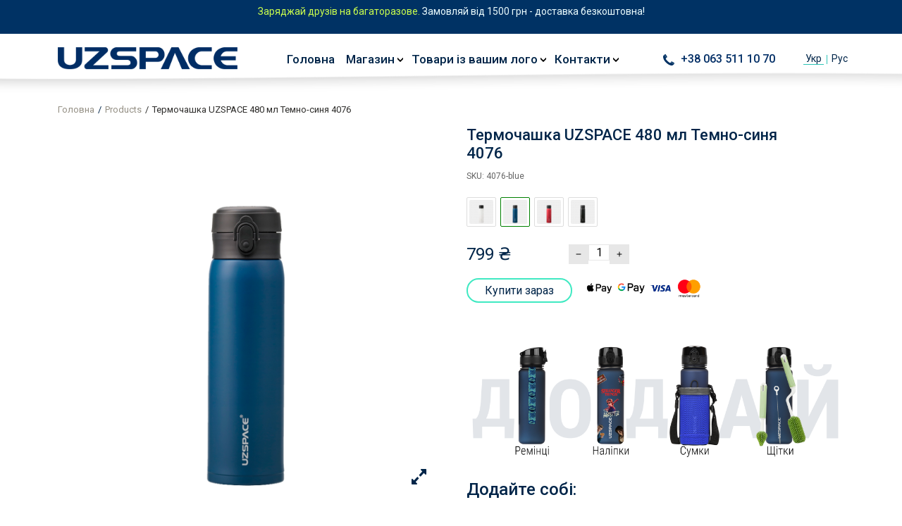

--- FILE ---
content_type: text/html; charset=UTF-8
request_url: https://uzspace.ua/uk/product/termochashka-uzspace-480-ml-4076-blue-ua/
body_size: 106997
content:
<!DOCTYPE html>
<html lang="uk" prefix="og: http://ogp.me/ns#" itemscope itemtype="http://schema.org/WebPage">

<head><style>img.lazy{min-height:1px}</style><link href="https://uzspace.ua/wp-content/plugins/w3-total-cache/pub/js/lazyload.min.js" as="script">
    <meta charset="UTF-8">
    <meta http-equiv="X-UA-Compatible" content="IE=edge">
    <meta name="viewport" content="width=device-width, initial-scale=1">
    <meta name="google-site-verification" content="M40rrj423Cd3RGPb8r7a6TY_pxWLQh6DbBNqx16ahrQ" />
    <meta name="facebook-domain-verification" content="4p468cot9k7g11azno9xrhr0sa0cs3" />
    <meta name="p:domain_verify" content="48a40f7276f2d0e60d61e8310863e50b"/>
    <meta name='freelancehunt' content='a299f492138a589' />
    <link rel="alternate" hreflang="ru-UA" href="http://uzspace.ua/uk/product/termochashka-uzspace-480-ml-4076-blue-ua/" />
    
    <!-- OwlCarousel  style -->
    
    
    <!-- BasicLightbox  style -->
    
        <!--[if lt IE 9]>
	<script src="//html5shiv.googlecode.com/svn/trunk/html5.js"></script>
	<![endif]-->
    <meta name='robots' content='index, follow, max-image-preview:large, max-snippet:-1, max-video-preview:-1' />
<link rel="alternate" href="https://uzspace.ua/uk/product/termochashka-uzspace-480-ml-4076-blue-ua/" hreflang="uk" />
<link rel="alternate" href="https://uzspace.ua/ru/product/termochashka-uzspace-480-ml-4076-blue/" hreflang="ru" />
    <!-- Google Tag Manager -->
    <script>
    (function(w,d,s,l,i){w[l]=w[l]||[];w[l].push({'gtm.start':
    new Date().getTime(),event:'gtm.js'});var f=d.getElementsByTagName(s)[0],
    j=d.createElement(s),dl=l!='dataLayer'?'&l='+l:'';j.async=true;j.src=
    'https://www.googletagmanager.com/gtm.js?id=GTM-TWC49VC'+dl;f.parentNode.insertBefore(j,f);
    })(window,document,'script','dataLayer','GTM-TWC49VC');
    </script>
    <!-- End Google Tag Manager -->
    
	<!-- This site is optimized with the Yoast SEO plugin v22.6 - https://yoast.com/wordpress/plugins/seo/ -->
	<title>Термочашка UZSPACE 480 мл Темно-синя 4076 купить</title>
	<meta name="description" content="Термочашка UZSPACE із якісної сталі 480 мл Темно-синя 4076- Пляшки UZSPACE - завжди бери з собою!" />
	<link rel="canonical" href="https://uzspace.ua/uk/product/termochashka-uzspace-480-ml-4076-red-ua/" />
	<meta property="og:locale" content="uk_UA" />
	<meta property="og:locale:alternate" content="" />
	<meta property="og:type" content="article" />
	<meta property="og:title" content="Термочашка UZSPACE 480 мл Темно-синя 4076 купить" />
	<meta property="og:description" content="Термочашка UZSPACE із якісної сталі 480 мл Темно-синя 4076- Пляшки UZSPACE - завжди бери з собою!" />
	<meta property="og:url" content="https://uzspace.ua/uk/product/termochashka-uzspace-480-ml-4076-red-ua/" />
	<meta property="og:site_name" content="Пляшки UZSPACE - завжди бери з собою!" />
	<meta property="article:publisher" content="https://www.facebook.com/uzspace.ua/" />
	<meta property="article:modified_time" content="2025-11-20T10:04:45+00:00" />
	<meta property="og:image" content="https://uzspace.ua/wp-content/uploads/004-1.png" />
	<meta property="og:image:width" content="1080" />
	<meta property="og:image:height" content="1080" />
	<meta property="og:image:type" content="image/png" />
	<meta name="twitter:card" content="summary_large_image" />
	<style media="all">@import url('https://fonts.googleapis.com/css?family=Roboto:300,400,500&display=swap&subset=cyrillic');@import url('https://fonts.googleapis.com/css2?family=Roboto+Condensed:ital,wght@0,300;0,400;0,700;1,300;1,400;1,700&display=swap');
@charset "UTF-8";/*!
 * Bootstrap v5.0.2 (https://getbootstrap.com/)
 * Copyright 2011-2021 The Bootstrap Authors
 * Copyright 2011-2021 Twitter, Inc.
 * Licensed under MIT (https://github.com/twbs/bootstrap/blob/main/LICENSE)
 */:root{--bs-blue:#0d6efd;--bs-indigo:#6610f2;--bs-purple:#6f42c1;--bs-pink:#d63384;--bs-red:#dc3545;--bs-orange:#fd7e14;--bs-yellow:#ffc107;--bs-green:#198754;--bs-teal:#20c997;--bs-cyan:#0dcaf0;--bs-white:#fff;--bs-gray:#6c757d;--bs-gray-dark:#343a40;--bs-primary:#0d6efd;--bs-secondary:#6c757d;--bs-success:#198754;--bs-info:#0dcaf0;--bs-warning:#ffc107;--bs-danger:#dc3545;--bs-light:#f8f9fa;--bs-dark:#212529;--bs-font-sans-serif:system-ui,-apple-system,"Segoe UI",Roboto,"Helvetica Neue",Arial,"Noto Sans","Liberation Sans",sans-serif,"Apple Color Emoji","Segoe UI Emoji","Segoe UI Symbol","Noto Color Emoji";--bs-font-monospace:SFMono-Regular,Menlo,Monaco,Consolas,"Liberation Mono","Courier New",monospace;--bs-gradient:linear-gradient(180deg, rgba(255, 255, 255, 0.15), rgba(255, 255, 255, 0))}*,::after,::before{box-sizing:border-box}@media (prefers-reduced-motion:no-preference){:root{scroll-behavior:smooth}}body{margin:0;font-family:var(--bs-font-sans-serif);font-size:1rem;font-weight:400;line-height:1.5;color:#212529;background-color:#fff;-webkit-text-size-adjust:100%;-webkit-tap-highlight-color:transparent}hr{margin:1rem 0;color:inherit;background-color:currentColor;border:0;opacity:.25}hr:not([size]){height:1px}.h1,.h2,.h3,.h4,.h5,.h6,h1,h2,h3,h4,h5,h6{margin-top:0;margin-bottom:.5rem;font-weight:500;line-height:1.2}.h1,h1{font-size:calc(1.375rem + 1.5vw)}@media (min-width:1200px){.h1,h1{font-size:2.5rem}}.h2,h2{font-size:calc(1.325rem + .9vw)}@media (min-width:1200px){.h2,h2{font-size:2rem}}.h3,h3{font-size:calc(1.3rem + .6vw)}@media (min-width:1200px){.h3,h3{font-size:1.75rem}}.h4,h4{font-size:calc(1.275rem + .3vw)}@media (min-width:1200px){.h4,h4{font-size:1.5rem}}.h5,h5{font-size:1.25rem}.h6,h6{font-size:1rem}p{margin-top:0;margin-bottom:1rem}abbr[data-bs-original-title],abbr[title]{-webkit-text-decoration:underline dotted;text-decoration:underline dotted;cursor:help;-webkit-text-decoration-skip-ink:none;text-decoration-skip-ink:none}address{margin-bottom:1rem;font-style:normal;line-height:inherit}ol,ul{padding-left:2rem}dl,ol,ul{margin-top:0;margin-bottom:1rem}ol ol,ol ul,ul ol,ul ul{margin-bottom:0}dt{font-weight:700}dd{margin-bottom:.5rem;margin-left:0}blockquote{margin:0 0 1rem}b,strong{font-weight:bolder}.small,small{font-size:.875em}.mark,mark{padding:.2em;background-color:#fcf8e3}sub,sup{position:relative;font-size:.75em;line-height:0;vertical-align:baseline}sub{bottom:-.25em}sup{top:-.5em}a{color:#0d6efd;text-decoration:underline}a:hover{color:#0a58ca}a:not([href]):not([class]),a:not([href]):not([class]):hover{color:inherit;text-decoration:none}code,kbd,pre,samp{font-family:var(--bs-font-monospace);font-size:1em;direction:ltr;unicode-bidi:bidi-override}pre{display:block;margin-top:0;margin-bottom:1rem;overflow:auto;font-size:.875em}pre code{font-size:inherit;color:inherit;word-break:normal}code{font-size:.875em;color:#d63384;word-wrap:break-word}a>code{color:inherit}kbd{padding:.2rem .4rem;font-size:.875em;color:#fff;background-color:#212529;border-radius:.2rem}kbd kbd{padding:0;font-size:1em;font-weight:700}figure{margin:0 0 1rem}img,svg{vertical-align:middle}table{caption-side:bottom;border-collapse:collapse}caption{padding-top:.5rem;padding-bottom:.5rem;color:#6c757d;text-align:left}th{text-align:inherit;text-align:-webkit-match-parent}tbody,td,tfoot,th,thead,tr{border-color:inherit;border-style:solid;border-width:0}label{display:inline-block}button{border-radius:0}button:focus:not(:focus-visible){outline:0}button,input,optgroup,select,textarea{margin:0;font-family:inherit;font-size:inherit;line-height:inherit}button,select{text-transform:none}[role=button]{cursor:pointer}select{word-wrap:normal}select:disabled{opacity:1}[list]::-webkit-calendar-picker-indicator{display:none}[type=button],[type=reset],[type=submit],button{-webkit-appearance:button}[type=button]:not(:disabled),[type=reset]:not(:disabled),[type=submit]:not(:disabled),button:not(:disabled){cursor:pointer}::-moz-focus-inner{padding:0;border-style:none}textarea{resize:vertical}fieldset{min-width:0;padding:0;margin:0;border:0}legend{float:left;width:100%;padding:0;margin-bottom:.5rem;font-size:calc(1.275rem + .3vw);line-height:inherit}@media (min-width:1200px){legend{font-size:1.5rem}}legend+*{clear:left}::-webkit-datetime-edit-day-field,::-webkit-datetime-edit-fields-wrapper,::-webkit-datetime-edit-hour-field,::-webkit-datetime-edit-minute,::-webkit-datetime-edit-month-field,::-webkit-datetime-edit-text,::-webkit-datetime-edit-year-field{padding:0}::-webkit-inner-spin-button{height:auto}[type=search]{outline-offset:-2px;-webkit-appearance:textfield}::-webkit-search-decoration{-webkit-appearance:none}::-webkit-color-swatch-wrapper{padding:0}::file-selector-button{font:inherit}::-webkit-file-upload-button{font:inherit;-webkit-appearance:button}output{display:inline-block}iframe{border:0}summary{display:list-item;cursor:pointer}progress{vertical-align:baseline}[hidden]{display:none!important}.lead{font-size:1.25rem;font-weight:300}.display-1{font-size:calc(1.625rem + 4.5vw);font-weight:300;line-height:1.2}@media (min-width:1200px){.display-1{font-size:5rem}}.display-2{font-size:calc(1.575rem + 3.9vw);font-weight:300;line-height:1.2}@media (min-width:1200px){.display-2{font-size:4.5rem}}.display-3{font-size:calc(1.525rem + 3.3vw);font-weight:300;line-height:1.2}@media (min-width:1200px){.display-3{font-size:4rem}}.display-4{font-size:calc(1.475rem + 2.7vw);font-weight:300;line-height:1.2}@media (min-width:1200px){.display-4{font-size:3.5rem}}.display-5{font-size:calc(1.425rem + 2.1vw);font-weight:300;line-height:1.2}@media (min-width:1200px){.display-5{font-size:3rem}}.display-6{font-size:calc(1.375rem + 1.5vw);font-weight:300;line-height:1.2}@media (min-width:1200px){.display-6{font-size:2.5rem}}.list-unstyled{padding-left:0;list-style:none}.list-inline{padding-left:0;list-style:none}.list-inline-item{display:inline-block}.list-inline-item:not(:last-child){margin-right:.5rem}.initialism{font-size:.875em;text-transform:uppercase}.blockquote{margin-bottom:1rem;font-size:1.25rem}.blockquote>:last-child{margin-bottom:0}.blockquote-footer{margin-top:-1rem;margin-bottom:1rem;font-size:.875em;color:#6c757d}.blockquote-footer::before{content:"— "}.img-fluid{max-width:100%;height:auto}.img-thumbnail{padding:.25rem;background-color:#fff;border:1px solid #dee2e6;border-radius:.25rem;max-width:100%;height:auto}.figure{display:inline-block}.figure-img{margin-bottom:.5rem;line-height:1}.figure-caption{font-size:.875em;color:#6c757d}.container,.container-fluid,.container-lg,.container-md,.container-sm,.container-xl,.container-xxl{width:100%;padding-right:var(--bs-gutter-x,.75rem);padding-left:var(--bs-gutter-x,.75rem);margin-right:auto;margin-left:auto}@media (min-width:576px){.container,.container-sm{max-width:540px}}@media (min-width:768px){.container,.container-md,.container-sm{max-width:720px}}@media (min-width:992px){.container,.container-lg,.container-md,.container-sm{max-width:960px}}@media (min-width:1200px){.container,.container-lg,.container-md,.container-sm,.container-xl{max-width:1140px}}@media (min-width:1400px){.container,.container-lg,.container-md,.container-sm,.container-xl,.container-xxl{max-width:1320px}}.row{--bs-gutter-x:1.5rem;--bs-gutter-y:0;display:flex;flex-wrap:wrap;margin-top:calc(var(--bs-gutter-y) * -1);margin-right:calc(var(--bs-gutter-x) * -.5);margin-left:calc(var(--bs-gutter-x) * -.5)}.row>*{flex-shrink:0;width:100%;max-width:100%;padding-right:calc(var(--bs-gutter-x) * .5);padding-left:calc(var(--bs-gutter-x) * .5);margin-top:var(--bs-gutter-y)}.col{flex:1 0 0%}.row-cols-auto>*{flex:0 0 auto;width:auto}.row-cols-1>*{flex:0 0 auto;width:100%}.row-cols-2>*{flex:0 0 auto;width:50%}.row-cols-3>*{flex:0 0 auto;width:33.3333333333%}.row-cols-4>*{flex:0 0 auto;width:25%}.row-cols-5>*{flex:0 0 auto;width:20%}.row-cols-6>*{flex:0 0 auto;width:16.6666666667%}@media (min-width:576px){.col-sm{flex:1 0 0%}.row-cols-sm-auto>*{flex:0 0 auto;width:auto}.row-cols-sm-1>*{flex:0 0 auto;width:100%}.row-cols-sm-2>*{flex:0 0 auto;width:50%}.row-cols-sm-3>*{flex:0 0 auto;width:33.3333333333%}.row-cols-sm-4>*{flex:0 0 auto;width:25%}.row-cols-sm-5>*{flex:0 0 auto;width:20%}.row-cols-sm-6>*{flex:0 0 auto;width:16.6666666667%}}@media (min-width:768px){.col-md{flex:1 0 0%}.row-cols-md-auto>*{flex:0 0 auto;width:auto}.row-cols-md-1>*{flex:0 0 auto;width:100%}.row-cols-md-2>*{flex:0 0 auto;width:50%}.row-cols-md-3>*{flex:0 0 auto;width:33.3333333333%}.row-cols-md-4>*{flex:0 0 auto;width:25%}.row-cols-md-5>*{flex:0 0 auto;width:20%}.row-cols-md-6>*{flex:0 0 auto;width:16.6666666667%}}@media (min-width:992px){.col-lg{flex:1 0 0%}.row-cols-lg-auto>*{flex:0 0 auto;width:auto}.row-cols-lg-1>*{flex:0 0 auto;width:100%}.row-cols-lg-2>*{flex:0 0 auto;width:50%}.row-cols-lg-3>*{flex:0 0 auto;width:33.3333333333%}.row-cols-lg-4>*{flex:0 0 auto;width:25%}.row-cols-lg-5>*{flex:0 0 auto;width:20%}.row-cols-lg-6>*{flex:0 0 auto;width:16.6666666667%}}@media (min-width:1200px){.col-xl{flex:1 0 0%}.row-cols-xl-auto>*{flex:0 0 auto;width:auto}.row-cols-xl-1>*{flex:0 0 auto;width:100%}.row-cols-xl-2>*{flex:0 0 auto;width:50%}.row-cols-xl-3>*{flex:0 0 auto;width:33.3333333333%}.row-cols-xl-4>*{flex:0 0 auto;width:25%}.row-cols-xl-5>*{flex:0 0 auto;width:20%}.row-cols-xl-6>*{flex:0 0 auto;width:16.6666666667%}}@media (min-width:1400px){.col-xxl{flex:1 0 0%}.row-cols-xxl-auto>*{flex:0 0 auto;width:auto}.row-cols-xxl-1>*{flex:0 0 auto;width:100%}.row-cols-xxl-2>*{flex:0 0 auto;width:50%}.row-cols-xxl-3>*{flex:0 0 auto;width:33.3333333333%}.row-cols-xxl-4>*{flex:0 0 auto;width:25%}.row-cols-xxl-5>*{flex:0 0 auto;width:20%}.row-cols-xxl-6>*{flex:0 0 auto;width:16.6666666667%}}.col-auto{flex:0 0 auto;width:auto}.col-1{flex:0 0 auto;width:8.33333333%}.col-2{flex:0 0 auto;width:16.66666667%}.col-3{flex:0 0 auto;width:25%}.col-4{flex:0 0 auto;width:33.33333333%}.col-5{flex:0 0 auto;width:41.66666667%}.col-6{flex:0 0 auto;width:50%}.col-7{flex:0 0 auto;width:58.33333333%}.col-8{flex:0 0 auto;width:66.66666667%}.col-9{flex:0 0 auto;width:75%}.col-10{flex:0 0 auto;width:83.33333333%}.col-11{flex:0 0 auto;width:91.66666667%}.col-12{flex:0 0 auto;width:100%}.offset-1{margin-left:8.33333333%}.offset-2{margin-left:16.66666667%}.offset-3{margin-left:25%}.offset-4{margin-left:33.33333333%}.offset-5{margin-left:41.66666667%}.offset-6{margin-left:50%}.offset-7{margin-left:58.33333333%}.offset-8{margin-left:66.66666667%}.offset-9{margin-left:75%}.offset-10{margin-left:83.33333333%}.offset-11{margin-left:91.66666667%}.g-0,.gx-0{--bs-gutter-x:0}.g-0,.gy-0{--bs-gutter-y:0}.g-1,.gx-1{--bs-gutter-x:0.25rem}.g-1,.gy-1{--bs-gutter-y:0.25rem}.g-2,.gx-2{--bs-gutter-x:0.5rem}.g-2,.gy-2{--bs-gutter-y:0.5rem}.g-3,.gx-3{--bs-gutter-x:1rem}.g-3,.gy-3{--bs-gutter-y:1rem}.g-4,.gx-4{--bs-gutter-x:1.5rem}.g-4,.gy-4{--bs-gutter-y:1.5rem}.g-5,.gx-5{--bs-gutter-x:3rem}.g-5,.gy-5{--bs-gutter-y:3rem}@media (min-width:576px){.col-sm-auto{flex:0 0 auto;width:auto}.col-sm-1{flex:0 0 auto;width:8.33333333%}.col-sm-2{flex:0 0 auto;width:16.66666667%}.col-sm-3{flex:0 0 auto;width:25%}.col-sm-4{flex:0 0 auto;width:33.33333333%}.col-sm-5{flex:0 0 auto;width:41.66666667%}.col-sm-6{flex:0 0 auto;width:50%}.col-sm-7{flex:0 0 auto;width:58.33333333%}.col-sm-8{flex:0 0 auto;width:66.66666667%}.col-sm-9{flex:0 0 auto;width:75%}.col-sm-10{flex:0 0 auto;width:83.33333333%}.col-sm-11{flex:0 0 auto;width:91.66666667%}.col-sm-12{flex:0 0 auto;width:100%}.offset-sm-0{margin-left:0}.offset-sm-1{margin-left:8.33333333%}.offset-sm-2{margin-left:16.66666667%}.offset-sm-3{margin-left:25%}.offset-sm-4{margin-left:33.33333333%}.offset-sm-5{margin-left:41.66666667%}.offset-sm-6{margin-left:50%}.offset-sm-7{margin-left:58.33333333%}.offset-sm-8{margin-left:66.66666667%}.offset-sm-9{margin-left:75%}.offset-sm-10{margin-left:83.33333333%}.offset-sm-11{margin-left:91.66666667%}.g-sm-0,.gx-sm-0{--bs-gutter-x:0}.g-sm-0,.gy-sm-0{--bs-gutter-y:0}.g-sm-1,.gx-sm-1{--bs-gutter-x:0.25rem}.g-sm-1,.gy-sm-1{--bs-gutter-y:0.25rem}.g-sm-2,.gx-sm-2{--bs-gutter-x:0.5rem}.g-sm-2,.gy-sm-2{--bs-gutter-y:0.5rem}.g-sm-3,.gx-sm-3{--bs-gutter-x:1rem}.g-sm-3,.gy-sm-3{--bs-gutter-y:1rem}.g-sm-4,.gx-sm-4{--bs-gutter-x:1.5rem}.g-sm-4,.gy-sm-4{--bs-gutter-y:1.5rem}.g-sm-5,.gx-sm-5{--bs-gutter-x:3rem}.g-sm-5,.gy-sm-5{--bs-gutter-y:3rem}}@media (min-width:768px){.col-md-auto{flex:0 0 auto;width:auto}.col-md-1{flex:0 0 auto;width:8.33333333%}.col-md-2{flex:0 0 auto;width:16.66666667%}.col-md-3{flex:0 0 auto;width:25%}.col-md-4{flex:0 0 auto;width:33.33333333%}.col-md-5{flex:0 0 auto;width:41.66666667%}.col-md-6{flex:0 0 auto;width:50%}.col-md-7{flex:0 0 auto;width:58.33333333%}.col-md-8{flex:0 0 auto;width:66.66666667%}.col-md-9{flex:0 0 auto;width:75%}.col-md-10{flex:0 0 auto;width:83.33333333%}.col-md-11{flex:0 0 auto;width:91.66666667%}.col-md-12{flex:0 0 auto;width:100%}.offset-md-0{margin-left:0}.offset-md-1{margin-left:8.33333333%}.offset-md-2{margin-left:16.66666667%}.offset-md-3{margin-left:25%}.offset-md-4{margin-left:33.33333333%}.offset-md-5{margin-left:41.66666667%}.offset-md-6{margin-left:50%}.offset-md-7{margin-left:58.33333333%}.offset-md-8{margin-left:66.66666667%}.offset-md-9{margin-left:75%}.offset-md-10{margin-left:83.33333333%}.offset-md-11{margin-left:91.66666667%}.g-md-0,.gx-md-0{--bs-gutter-x:0}.g-md-0,.gy-md-0{--bs-gutter-y:0}.g-md-1,.gx-md-1{--bs-gutter-x:0.25rem}.g-md-1,.gy-md-1{--bs-gutter-y:0.25rem}.g-md-2,.gx-md-2{--bs-gutter-x:0.5rem}.g-md-2,.gy-md-2{--bs-gutter-y:0.5rem}.g-md-3,.gx-md-3{--bs-gutter-x:1rem}.g-md-3,.gy-md-3{--bs-gutter-y:1rem}.g-md-4,.gx-md-4{--bs-gutter-x:1.5rem}.g-md-4,.gy-md-4{--bs-gutter-y:1.5rem}.g-md-5,.gx-md-5{--bs-gutter-x:3rem}.g-md-5,.gy-md-5{--bs-gutter-y:3rem}}@media (min-width:992px){.col-lg-auto{flex:0 0 auto;width:auto}.col-lg-1{flex:0 0 auto;width:8.33333333%}.col-lg-2{flex:0 0 auto;width:16.66666667%}.col-lg-3{flex:0 0 auto;width:25%}.col-lg-4{flex:0 0 auto;width:33.33333333%}.col-lg-5{flex:0 0 auto;width:41.66666667%}.col-lg-6{flex:0 0 auto;width:50%}.col-lg-7{flex:0 0 auto;width:58.33333333%}.col-lg-8{flex:0 0 auto;width:66.66666667%}.col-lg-9{flex:0 0 auto;width:75%}.col-lg-10{flex:0 0 auto;width:83.33333333%}.col-lg-11{flex:0 0 auto;width:91.66666667%}.col-lg-12{flex:0 0 auto;width:100%}.offset-lg-0{margin-left:0}.offset-lg-1{margin-left:8.33333333%}.offset-lg-2{margin-left:16.66666667%}.offset-lg-3{margin-left:25%}.offset-lg-4{margin-left:33.33333333%}.offset-lg-5{margin-left:41.66666667%}.offset-lg-6{margin-left:50%}.offset-lg-7{margin-left:58.33333333%}.offset-lg-8{margin-left:66.66666667%}.offset-lg-9{margin-left:75%}.offset-lg-10{margin-left:83.33333333%}.offset-lg-11{margin-left:91.66666667%}.g-lg-0,.gx-lg-0{--bs-gutter-x:0}.g-lg-0,.gy-lg-0{--bs-gutter-y:0}.g-lg-1,.gx-lg-1{--bs-gutter-x:0.25rem}.g-lg-1,.gy-lg-1{--bs-gutter-y:0.25rem}.g-lg-2,.gx-lg-2{--bs-gutter-x:0.5rem}.g-lg-2,.gy-lg-2{--bs-gutter-y:0.5rem}.g-lg-3,.gx-lg-3{--bs-gutter-x:1rem}.g-lg-3,.gy-lg-3{--bs-gutter-y:1rem}.g-lg-4,.gx-lg-4{--bs-gutter-x:1.5rem}.g-lg-4,.gy-lg-4{--bs-gutter-y:1.5rem}.g-lg-5,.gx-lg-5{--bs-gutter-x:3rem}.g-lg-5,.gy-lg-5{--bs-gutter-y:3rem}}@media (min-width:1200px){.col-xl-auto{flex:0 0 auto;width:auto}.col-xl-1{flex:0 0 auto;width:8.33333333%}.col-xl-2{flex:0 0 auto;width:16.66666667%}.col-xl-3{flex:0 0 auto;width:25%}.col-xl-4{flex:0 0 auto;width:33.33333333%}.col-xl-5{flex:0 0 auto;width:41.66666667%}.col-xl-6{flex:0 0 auto;width:50%}.col-xl-7{flex:0 0 auto;width:58.33333333%}.col-xl-8{flex:0 0 auto;width:66.66666667%}.col-xl-9{flex:0 0 auto;width:75%}.col-xl-10{flex:0 0 auto;width:83.33333333%}.col-xl-11{flex:0 0 auto;width:91.66666667%}.col-xl-12{flex:0 0 auto;width:100%}.offset-xl-0{margin-left:0}.offset-xl-1{margin-left:8.33333333%}.offset-xl-2{margin-left:16.66666667%}.offset-xl-3{margin-left:25%}.offset-xl-4{margin-left:33.33333333%}.offset-xl-5{margin-left:41.66666667%}.offset-xl-6{margin-left:50%}.offset-xl-7{margin-left:58.33333333%}.offset-xl-8{margin-left:66.66666667%}.offset-xl-9{margin-left:75%}.offset-xl-10{margin-left:83.33333333%}.offset-xl-11{margin-left:91.66666667%}.g-xl-0,.gx-xl-0{--bs-gutter-x:0}.g-xl-0,.gy-xl-0{--bs-gutter-y:0}.g-xl-1,.gx-xl-1{--bs-gutter-x:0.25rem}.g-xl-1,.gy-xl-1{--bs-gutter-y:0.25rem}.g-xl-2,.gx-xl-2{--bs-gutter-x:0.5rem}.g-xl-2,.gy-xl-2{--bs-gutter-y:0.5rem}.g-xl-3,.gx-xl-3{--bs-gutter-x:1rem}.g-xl-3,.gy-xl-3{--bs-gutter-y:1rem}.g-xl-4,.gx-xl-4{--bs-gutter-x:1.5rem}.g-xl-4,.gy-xl-4{--bs-gutter-y:1.5rem}.g-xl-5,.gx-xl-5{--bs-gutter-x:3rem}.g-xl-5,.gy-xl-5{--bs-gutter-y:3rem}}@media (min-width:1400px){.col-xxl-auto{flex:0 0 auto;width:auto}.col-xxl-1{flex:0 0 auto;width:8.33333333%}.col-xxl-2{flex:0 0 auto;width:16.66666667%}.col-xxl-3{flex:0 0 auto;width:25%}.col-xxl-4{flex:0 0 auto;width:33.33333333%}.col-xxl-5{flex:0 0 auto;width:41.66666667%}.col-xxl-6{flex:0 0 auto;width:50%}.col-xxl-7{flex:0 0 auto;width:58.33333333%}.col-xxl-8{flex:0 0 auto;width:66.66666667%}.col-xxl-9{flex:0 0 auto;width:75%}.col-xxl-10{flex:0 0 auto;width:83.33333333%}.col-xxl-11{flex:0 0 auto;width:91.66666667%}.col-xxl-12{flex:0 0 auto;width:100%}.offset-xxl-0{margin-left:0}.offset-xxl-1{margin-left:8.33333333%}.offset-xxl-2{margin-left:16.66666667%}.offset-xxl-3{margin-left:25%}.offset-xxl-4{margin-left:33.33333333%}.offset-xxl-5{margin-left:41.66666667%}.offset-xxl-6{margin-left:50%}.offset-xxl-7{margin-left:58.33333333%}.offset-xxl-8{margin-left:66.66666667%}.offset-xxl-9{margin-left:75%}.offset-xxl-10{margin-left:83.33333333%}.offset-xxl-11{margin-left:91.66666667%}.g-xxl-0,.gx-xxl-0{--bs-gutter-x:0}.g-xxl-0,.gy-xxl-0{--bs-gutter-y:0}.g-xxl-1,.gx-xxl-1{--bs-gutter-x:0.25rem}.g-xxl-1,.gy-xxl-1{--bs-gutter-y:0.25rem}.g-xxl-2,.gx-xxl-2{--bs-gutter-x:0.5rem}.g-xxl-2,.gy-xxl-2{--bs-gutter-y:0.5rem}.g-xxl-3,.gx-xxl-3{--bs-gutter-x:1rem}.g-xxl-3,.gy-xxl-3{--bs-gutter-y:1rem}.g-xxl-4,.gx-xxl-4{--bs-gutter-x:1.5rem}.g-xxl-4,.gy-xxl-4{--bs-gutter-y:1.5rem}.g-xxl-5,.gx-xxl-5{--bs-gutter-x:3rem}.g-xxl-5,.gy-xxl-5{--bs-gutter-y:3rem}}.table{--bs-table-bg:transparent;--bs-table-accent-bg:transparent;--bs-table-striped-color:#212529;--bs-table-striped-bg:rgba(0, 0, 0, 0.05);--bs-table-active-color:#212529;--bs-table-active-bg:rgba(0, 0, 0, 0.1);--bs-table-hover-color:#212529;--bs-table-hover-bg:rgba(0, 0, 0, 0.075);width:100%;margin-bottom:1rem;color:#212529;vertical-align:top;border-color:#dee2e6}.table>:not(caption)>*>*{padding:.5rem .5rem;background-color:var(--bs-table-bg);border-bottom-width:1px;box-shadow:inset 0 0 0 9999px var(--bs-table-accent-bg)}.table>tbody{vertical-align:inherit}.table>thead{vertical-align:bottom}.table>:not(:last-child)>:last-child>*{border-bottom-color:currentColor}.caption-top{caption-side:top}.table-sm>:not(caption)>*>*{padding:.25rem .25rem}.table-bordered>:not(caption)>*{border-width:1px 0}.table-bordered>:not(caption)>*>*{border-width:0 1px}.table-borderless>:not(caption)>*>*{border-bottom-width:0}.table-striped>tbody>tr:nth-of-type(odd){--bs-table-accent-bg:var(--bs-table-striped-bg);color:var(--bs-table-striped-color)}.table-active{--bs-table-accent-bg:var(--bs-table-active-bg);color:var(--bs-table-active-color)}.table-hover>tbody>tr:hover{--bs-table-accent-bg:var(--bs-table-hover-bg);color:var(--bs-table-hover-color)}.table-primary{--bs-table-bg:#cfe2ff;--bs-table-striped-bg:#c5d7f2;--bs-table-striped-color:#000;--bs-table-active-bg:#bacbe6;--bs-table-active-color:#000;--bs-table-hover-bg:#bfd1ec;--bs-table-hover-color:#000;color:#000;border-color:#bacbe6}.table-secondary{--bs-table-bg:#e2e3e5;--bs-table-striped-bg:#d7d8da;--bs-table-striped-color:#000;--bs-table-active-bg:#cbccce;--bs-table-active-color:#000;--bs-table-hover-bg:#d1d2d4;--bs-table-hover-color:#000;color:#000;border-color:#cbccce}.table-success{--bs-table-bg:#d1e7dd;--bs-table-striped-bg:#c7dbd2;--bs-table-striped-color:#000;--bs-table-active-bg:#bcd0c7;--bs-table-active-color:#000;--bs-table-hover-bg:#c1d6cc;--bs-table-hover-color:#000;color:#000;border-color:#bcd0c7}.table-info{--bs-table-bg:#cff4fc;--bs-table-striped-bg:#c5e8ef;--bs-table-striped-color:#000;--bs-table-active-bg:#badce3;--bs-table-active-color:#000;--bs-table-hover-bg:#bfe2e9;--bs-table-hover-color:#000;color:#000;border-color:#badce3}.table-warning{--bs-table-bg:#fff3cd;--bs-table-striped-bg:#f2e7c3;--bs-table-striped-color:#000;--bs-table-active-bg:#e6dbb9;--bs-table-active-color:#000;--bs-table-hover-bg:#ece1be;--bs-table-hover-color:#000;color:#000;border-color:#e6dbb9}.table-danger{--bs-table-bg:#f8d7da;--bs-table-striped-bg:#eccccf;--bs-table-striped-color:#000;--bs-table-active-bg:#dfc2c4;--bs-table-active-color:#000;--bs-table-hover-bg:#e5c7ca;--bs-table-hover-color:#000;color:#000;border-color:#dfc2c4}.table-light{--bs-table-bg:#f8f9fa;--bs-table-striped-bg:#ecedee;--bs-table-striped-color:#000;--bs-table-active-bg:#dfe0e1;--bs-table-active-color:#000;--bs-table-hover-bg:#e5e6e7;--bs-table-hover-color:#000;color:#000;border-color:#dfe0e1}.table-dark{--bs-table-bg:#212529;--bs-table-striped-bg:#2c3034;--bs-table-striped-color:#fff;--bs-table-active-bg:#373b3e;--bs-table-active-color:#fff;--bs-table-hover-bg:#323539;--bs-table-hover-color:#fff;color:#fff;border-color:#373b3e}.table-responsive{overflow-x:auto;-webkit-overflow-scrolling:touch}@media (max-width:575.98px){.table-responsive-sm{overflow-x:auto;-webkit-overflow-scrolling:touch}}@media (max-width:767.98px){.table-responsive-md{overflow-x:auto;-webkit-overflow-scrolling:touch}}@media (max-width:991.98px){.table-responsive-lg{overflow-x:auto;-webkit-overflow-scrolling:touch}}@media (max-width:1199.98px){.table-responsive-xl{overflow-x:auto;-webkit-overflow-scrolling:touch}}@media (max-width:1399.98px){.table-responsive-xxl{overflow-x:auto;-webkit-overflow-scrolling:touch}}.form-label{margin-bottom:.5rem}.col-form-label{padding-top:calc(.375rem + 1px);padding-bottom:calc(.375rem + 1px);margin-bottom:0;font-size:inherit;line-height:1.5}.col-form-label-lg{padding-top:calc(.5rem + 1px);padding-bottom:calc(.5rem + 1px);font-size:1.25rem}.col-form-label-sm{padding-top:calc(.25rem + 1px);padding-bottom:calc(.25rem + 1px);font-size:.875rem}.form-text{margin-top:.25rem;font-size:.875em;color:#6c757d}.form-control{display:block;width:100%;padding:.375rem .75rem;font-size:1rem;font-weight:400;line-height:1.5;color:#212529;background-color:#fff;background-clip:padding-box;border:1px solid #ced4da;-webkit-appearance:none;-moz-appearance:none;appearance:none;border-radius:.25rem;transition:border-color .15s ease-in-out,box-shadow .15s ease-in-out}@media (prefers-reduced-motion:reduce){.form-control{transition:none}}.form-control[type=file]{overflow:hidden}.form-control[type=file]:not(:disabled):not([readonly]){cursor:pointer}.form-control:focus{color:#212529;background-color:#fff;border-color:#86b7fe;outline:0;box-shadow:0 0 0 .25rem rgba(13,110,253,.25)}.form-control::-webkit-date-and-time-value{height:1.5em}.form-control::-moz-placeholder{color:#6c757d;opacity:1}.form-control::placeholder{color:#6c757d;opacity:1}.form-control:disabled,.form-control[readonly]{background-color:#e9ecef;opacity:1}.form-control::file-selector-button{padding:.375rem .75rem;margin:-.375rem -.75rem;-webkit-margin-end:.75rem;margin-inline-end:.75rem;color:#212529;background-color:#e9ecef;pointer-events:none;border-color:inherit;border-style:solid;border-width:0;border-inline-end-width:1px;border-radius:0;transition:color .15s ease-in-out,background-color .15s ease-in-out,border-color .15s ease-in-out,box-shadow .15s ease-in-out}@media (prefers-reduced-motion:reduce){.form-control::file-selector-button{transition:none}}.form-control:hover:not(:disabled):not([readonly])::file-selector-button{background-color:#dde0e3}.form-control::-webkit-file-upload-button{padding:.375rem .75rem;margin:-.375rem -.75rem;-webkit-margin-end:.75rem;margin-inline-end:.75rem;color:#212529;background-color:#e9ecef;pointer-events:none;border-color:inherit;border-style:solid;border-width:0;border-inline-end-width:1px;border-radius:0;-webkit-transition:color .15s ease-in-out,background-color .15s ease-in-out,border-color .15s ease-in-out,box-shadow .15s ease-in-out;transition:color .15s ease-in-out,background-color .15s ease-in-out,border-color .15s ease-in-out,box-shadow .15s ease-in-out}@media (prefers-reduced-motion:reduce){.form-control::-webkit-file-upload-button{-webkit-transition:none;transition:none}}.form-control:hover:not(:disabled):not([readonly])::-webkit-file-upload-button{background-color:#dde0e3}.form-control-plaintext{display:block;width:100%;padding:.375rem 0;margin-bottom:0;line-height:1.5;color:#212529;background-color:transparent;border:solid transparent;border-width:1px 0}.form-control-plaintext.form-control-lg,.form-control-plaintext.form-control-sm{padding-right:0;padding-left:0}.form-control-sm{min-height:calc(1.5em + (.5rem + 2px));padding:.25rem .5rem;font-size:.875rem;border-radius:.2rem}.form-control-sm::file-selector-button{padding:.25rem .5rem;margin:-.25rem -.5rem;-webkit-margin-end:.5rem;margin-inline-end:.5rem}.form-control-sm::-webkit-file-upload-button{padding:.25rem .5rem;margin:-.25rem -.5rem;-webkit-margin-end:.5rem;margin-inline-end:.5rem}.form-control-lg{min-height:calc(1.5em + (1rem + 2px));padding:.5rem 1rem;font-size:1.25rem;border-radius:.3rem}.form-control-lg::file-selector-button{padding:.5rem 1rem;margin:-.5rem -1rem;-webkit-margin-end:1rem;margin-inline-end:1rem}.form-control-lg::-webkit-file-upload-button{padding:.5rem 1rem;margin:-.5rem -1rem;-webkit-margin-end:1rem;margin-inline-end:1rem}textarea.form-control{min-height:calc(1.5em + (.75rem + 2px))}textarea.form-control-sm{min-height:calc(1.5em + (.5rem + 2px))}textarea.form-control-lg{min-height:calc(1.5em + (1rem + 2px))}.form-control-color{max-width:3rem;height:auto;padding:.375rem}.form-control-color:not(:disabled):not([readonly]){cursor:pointer}.form-control-color::-moz-color-swatch{height:1.5em;border-radius:.25rem}.form-control-color::-webkit-color-swatch{height:1.5em;border-radius:.25rem}.form-select{display:block;width:100%;padding:.375rem 2.25rem .375rem .75rem;-moz-padding-start:calc(0.75rem - 3px);font-size:1rem;font-weight:400;line-height:1.5;color:#212529;background-color:#fff;background-image:url("data:image/svg+xml,%3csvg xmlns='http://www.w3.org/2000/svg' viewBox='0 0 16 16'%3e%3cpath fill='none' stroke='%23343a40' stroke-linecap='round' stroke-linejoin='round' stroke-width='2' d='M2 5l6 6 6-6'/%3e%3c/svg%3e");background-repeat:no-repeat;background-position:right .75rem center;background-size:16px 12px;border:1px solid #ced4da;border-radius:.25rem;transition:border-color .15s ease-in-out,box-shadow .15s ease-in-out;-webkit-appearance:none;-moz-appearance:none;appearance:none}@media (prefers-reduced-motion:reduce){.form-select{transition:none}}.form-select:focus{border-color:#86b7fe;outline:0;box-shadow:0 0 0 .25rem rgba(13,110,253,.25)}.form-select[multiple],.form-select[size]:not([size="1"]){padding-right:.75rem;background-image:none}.form-select:disabled{background-color:#e9ecef}.form-select:-moz-focusring{color:transparent;text-shadow:0 0 0 #212529}.form-select-sm{padding-top:.25rem;padding-bottom:.25rem;padding-left:.5rem;font-size:.875rem}.form-select-lg{padding-top:.5rem;padding-bottom:.5rem;padding-left:1rem;font-size:1.25rem}.form-check{display:block;min-height:1.5rem;padding-left:1.5em;margin-bottom:.125rem}.form-check .form-check-input{float:left;margin-left:-1.5em}.form-check-input{width:1em;height:1em;margin-top:.25em;vertical-align:top;background-color:#fff;background-repeat:no-repeat;background-position:center;background-size:contain;border:1px solid rgba(0,0,0,.25);-webkit-appearance:none;-moz-appearance:none;appearance:none;-webkit-print-color-adjust:exact;color-adjust:exact}.form-check-input[type=checkbox]{border-radius:.25em}.form-check-input[type=radio]{border-radius:50%}.form-check-input:active{filter:brightness(90%)}.form-check-input:focus{border-color:#86b7fe;outline:0;box-shadow:0 0 0 .25rem rgba(13,110,253,.25)}.form-check-input:checked{background-color:#0d6efd;border-color:#0d6efd}.form-check-input:checked[type=checkbox]{background-image:url("data:image/svg+xml,%3csvg xmlns='http://www.w3.org/2000/svg' viewBox='0 0 20 20'%3e%3cpath fill='none' stroke='%23fff' stroke-linecap='round' stroke-linejoin='round' stroke-width='3' d='M6 10l3 3l6-6'/%3e%3c/svg%3e")}.form-check-input:checked[type=radio]{background-image:url("data:image/svg+xml,%3csvg xmlns='http://www.w3.org/2000/svg' viewBox='-4 -4 8 8'%3e%3ccircle r='2' fill='%23fff'/%3e%3c/svg%3e")}.form-check-input[type=checkbox]:indeterminate{background-color:#0d6efd;border-color:#0d6efd;background-image:url("data:image/svg+xml,%3csvg xmlns='http://www.w3.org/2000/svg' viewBox='0 0 20 20'%3e%3cpath fill='none' stroke='%23fff' stroke-linecap='round' stroke-linejoin='round' stroke-width='3' d='M6 10h8'/%3e%3c/svg%3e")}.form-check-input:disabled{pointer-events:none;filter:none;opacity:.5}.form-check-input:disabled~.form-check-label,.form-check-input[disabled]~.form-check-label{opacity:.5}.form-switch{padding-left:2.5em}.form-switch .form-check-input{width:2em;margin-left:-2.5em;background-image:url("data:image/svg+xml,%3csvg xmlns='http://www.w3.org/2000/svg' viewBox='-4 -4 8 8'%3e%3ccircle r='3' fill='rgba%280, 0, 0, 0.25%29'/%3e%3c/svg%3e");background-position:left center;border-radius:2em;transition:background-position .15s ease-in-out}@media (prefers-reduced-motion:reduce){.form-switch .form-check-input{transition:none}}.form-switch .form-check-input:focus{background-image:url("data:image/svg+xml,%3csvg xmlns='http://www.w3.org/2000/svg' viewBox='-4 -4 8 8'%3e%3ccircle r='3' fill='%2386b7fe'/%3e%3c/svg%3e")}.form-switch .form-check-input:checked{background-position:right center;background-image:url("data:image/svg+xml,%3csvg xmlns='http://www.w3.org/2000/svg' viewBox='-4 -4 8 8'%3e%3ccircle r='3' fill='%23fff'/%3e%3c/svg%3e")}.form-check-inline{display:inline-block;margin-right:1rem}.btn-check{position:absolute;clip:rect(0,0,0,0);pointer-events:none}.btn-check:disabled+.btn,.btn-check[disabled]+.btn{pointer-events:none;filter:none;opacity:.65}.form-range{width:100%;height:1.5rem;padding:0;background-color:transparent;-webkit-appearance:none;-moz-appearance:none;appearance:none}.form-range:focus{outline:0}.form-range:focus::-webkit-slider-thumb{box-shadow:0 0 0 1px #fff,0 0 0 .25rem rgba(13,110,253,.25)}.form-range:focus::-moz-range-thumb{box-shadow:0 0 0 1px #fff,0 0 0 .25rem rgba(13,110,253,.25)}.form-range::-moz-focus-outer{border:0}.form-range::-webkit-slider-thumb{width:1rem;height:1rem;margin-top:-.25rem;background-color:#0d6efd;border:0;border-radius:1rem;-webkit-transition:background-color .15s ease-in-out,border-color .15s ease-in-out,box-shadow .15s ease-in-out;transition:background-color .15s ease-in-out,border-color .15s ease-in-out,box-shadow .15s ease-in-out;-webkit-appearance:none;appearance:none}@media (prefers-reduced-motion:reduce){.form-range::-webkit-slider-thumb{-webkit-transition:none;transition:none}}.form-range::-webkit-slider-thumb:active{background-color:#b6d4fe}.form-range::-webkit-slider-runnable-track{width:100%;height:.5rem;color:transparent;cursor:pointer;background-color:#dee2e6;border-color:transparent;border-radius:1rem}.form-range::-moz-range-thumb{width:1rem;height:1rem;background-color:#0d6efd;border:0;border-radius:1rem;-moz-transition:background-color .15s ease-in-out,border-color .15s ease-in-out,box-shadow .15s ease-in-out;transition:background-color .15s ease-in-out,border-color .15s ease-in-out,box-shadow .15s ease-in-out;-moz-appearance:none;appearance:none}@media (prefers-reduced-motion:reduce){.form-range::-moz-range-thumb{-moz-transition:none;transition:none}}.form-range::-moz-range-thumb:active{background-color:#b6d4fe}.form-range::-moz-range-track{width:100%;height:.5rem;color:transparent;cursor:pointer;background-color:#dee2e6;border-color:transparent;border-radius:1rem}.form-range:disabled{pointer-events:none}.form-range:disabled::-webkit-slider-thumb{background-color:#adb5bd}.form-range:disabled::-moz-range-thumb{background-color:#adb5bd}.form-floating{position:relative}.form-floating>.form-control,.form-floating>.form-select{height:calc(3.5rem + 2px);line-height:1.25}.form-floating>label{position:absolute;top:0;left:0;height:100%;padding:1rem .75rem;pointer-events:none;border:1px solid transparent;transform-origin:0 0;transition:opacity .1s ease-in-out,transform .1s ease-in-out}@media (prefers-reduced-motion:reduce){.form-floating>label{transition:none}}.form-floating>.form-control{padding:1rem .75rem}.form-floating>.form-control::-moz-placeholder{color:transparent}.form-floating>.form-control::placeholder{color:transparent}.form-floating>.form-control:not(:-moz-placeholder-shown){padding-top:1.625rem;padding-bottom:.625rem}.form-floating>.form-control:focus,.form-floating>.form-control:not(:placeholder-shown){padding-top:1.625rem;padding-bottom:.625rem}.form-floating>.form-control:-webkit-autofill{padding-top:1.625rem;padding-bottom:.625rem}.form-floating>.form-select{padding-top:1.625rem;padding-bottom:.625rem}.form-floating>.form-control:not(:-moz-placeholder-shown)~label{opacity:.65;transform:scale(.85) translateY(-.5rem) translateX(.15rem)}.form-floating>.form-control:focus~label,.form-floating>.form-control:not(:placeholder-shown)~label,.form-floating>.form-select~label{opacity:.65;transform:scale(.85) translateY(-.5rem) translateX(.15rem)}.form-floating>.form-control:-webkit-autofill~label{opacity:.65;transform:scale(.85) translateY(-.5rem) translateX(.15rem)}.input-group{position:relative;display:flex;flex-wrap:wrap;align-items:stretch;width:100%}.input-group>.form-control,.input-group>.form-select{position:relative;flex:1 1 auto;width:1%;min-width:0}.input-group>.form-control:focus,.input-group>.form-select:focus{z-index:3}.input-group .btn{position:relative;z-index:2}.input-group .btn:focus{z-index:3}.input-group-text{display:flex;align-items:center;padding:.375rem .75rem;font-size:1rem;font-weight:400;line-height:1.5;color:#212529;text-align:center;white-space:nowrap;background-color:#e9ecef;border:1px solid #ced4da;border-radius:.25rem}.input-group-lg>.btn,.input-group-lg>.form-control,.input-group-lg>.form-select,.input-group-lg>.input-group-text{padding:.5rem 1rem;font-size:1.25rem;border-radius:.3rem}.input-group-sm>.btn,.input-group-sm>.form-control,.input-group-sm>.form-select,.input-group-sm>.input-group-text{padding:.25rem .5rem;font-size:.875rem;border-radius:.2rem}.input-group-lg>.form-select,.input-group-sm>.form-select{padding-right:3rem}.input-group:not(.has-validation)>.dropdown-toggle:nth-last-child(n+3),.input-group:not(.has-validation)>:not(:last-child):not(.dropdown-toggle):not(.dropdown-menu){border-top-right-radius:0;border-bottom-right-radius:0}.input-group.has-validation>.dropdown-toggle:nth-last-child(n+4),.input-group.has-validation>:nth-last-child(n+3):not(.dropdown-toggle):not(.dropdown-menu){border-top-right-radius:0;border-bottom-right-radius:0}.input-group>:not(:first-child):not(.dropdown-menu):not(.valid-tooltip):not(.valid-feedback):not(.invalid-tooltip):not(.invalid-feedback){margin-left:-1px;border-top-left-radius:0;border-bottom-left-radius:0}.valid-feedback{display:none;width:100%;margin-top:.25rem;font-size:.875em;color:#198754}.valid-tooltip{position:absolute;top:100%;z-index:5;display:none;max-width:100%;padding:.25rem .5rem;margin-top:.1rem;font-size:.875rem;color:#fff;background-color:rgba(25,135,84,.9);border-radius:.25rem}.is-valid~.valid-feedback,.is-valid~.valid-tooltip,.was-validated :valid~.valid-feedback,.was-validated :valid~.valid-tooltip{display:block}.form-control.is-valid,.was-validated .form-control:valid{border-color:#198754;padding-right:calc(1.5em + .75rem);background-image:url("data:image/svg+xml,%3csvg xmlns='http://www.w3.org/2000/svg' viewBox='0 0 8 8'%3e%3cpath fill='%23198754' d='M2.3 6.73L.6 4.53c-.4-1.04.46-1.4 1.1-.8l1.1 1.4 3.4-3.8c.6-.63 1.6-.27 1.2.7l-4 4.6c-.43.5-.8.4-1.1.1z'/%3e%3c/svg%3e");background-repeat:no-repeat;background-position:right calc(.375em + .1875rem) center;background-size:calc(.75em + .375rem) calc(.75em + .375rem)}.form-control.is-valid:focus,.was-validated .form-control:valid:focus{border-color:#198754;box-shadow:0 0 0 .25rem rgba(25,135,84,.25)}.was-validated textarea.form-control:valid,textarea.form-control.is-valid{padding-right:calc(1.5em + .75rem);background-position:top calc(.375em + .1875rem) right calc(.375em + .1875rem)}.form-select.is-valid,.was-validated .form-select:valid{border-color:#198754}.form-select.is-valid:not([multiple]):not([size]),.form-select.is-valid:not([multiple])[size="1"],.was-validated .form-select:valid:not([multiple]):not([size]),.was-validated .form-select:valid:not([multiple])[size="1"]{padding-right:4.125rem;background-image:url("data:image/svg+xml,%3csvg xmlns='http://www.w3.org/2000/svg' viewBox='0 0 16 16'%3e%3cpath fill='none' stroke='%23343a40' stroke-linecap='round' stroke-linejoin='round' stroke-width='2' d='M2 5l6 6 6-6'/%3e%3c/svg%3e"),url("data:image/svg+xml,%3csvg xmlns='http://www.w3.org/2000/svg' viewBox='0 0 8 8'%3e%3cpath fill='%23198754' d='M2.3 6.73L.6 4.53c-.4-1.04.46-1.4 1.1-.8l1.1 1.4 3.4-3.8c.6-.63 1.6-.27 1.2.7l-4 4.6c-.43.5-.8.4-1.1.1z'/%3e%3c/svg%3e");background-position:right .75rem center,center right 2.25rem;background-size:16px 12px,calc(.75em + .375rem) calc(.75em + .375rem)}.form-select.is-valid:focus,.was-validated .form-select:valid:focus{border-color:#198754;box-shadow:0 0 0 .25rem rgba(25,135,84,.25)}.form-check-input.is-valid,.was-validated .form-check-input:valid{border-color:#198754}.form-check-input.is-valid:checked,.was-validated .form-check-input:valid:checked{background-color:#198754}.form-check-input.is-valid:focus,.was-validated .form-check-input:valid:focus{box-shadow:0 0 0 .25rem rgba(25,135,84,.25)}.form-check-input.is-valid~.form-check-label,.was-validated .form-check-input:valid~.form-check-label{color:#198754}.form-check-inline .form-check-input~.valid-feedback{margin-left:.5em}.input-group .form-control.is-valid,.input-group .form-select.is-valid,.was-validated .input-group .form-control:valid,.was-validated .input-group .form-select:valid{z-index:1}.input-group .form-control.is-valid:focus,.input-group .form-select.is-valid:focus,.was-validated .input-group .form-control:valid:focus,.was-validated .input-group .form-select:valid:focus{z-index:3}.invalid-feedback{display:none;width:100%;margin-top:.25rem;font-size:.875em;color:#dc3545}.invalid-tooltip{position:absolute;top:100%;z-index:5;display:none;max-width:100%;padding:.25rem .5rem;margin-top:.1rem;font-size:.875rem;color:#fff;background-color:rgba(220,53,69,.9);border-radius:.25rem}.is-invalid~.invalid-feedback,.is-invalid~.invalid-tooltip,.was-validated :invalid~.invalid-feedback,.was-validated :invalid~.invalid-tooltip{display:block}.form-control.is-invalid,.was-validated .form-control:invalid{border-color:#dc3545;padding-right:calc(1.5em + .75rem);background-image:url("data:image/svg+xml,%3csvg xmlns='http://www.w3.org/2000/svg' viewBox='0 0 12 12' width='12' height='12' fill='none' stroke='%23dc3545'%3e%3ccircle cx='6' cy='6' r='4.5'/%3e%3cpath stroke-linejoin='round' d='M5.8 3.6h.4L6 6.5z'/%3e%3ccircle cx='6' cy='8.2' r='.6' fill='%23dc3545' stroke='none'/%3e%3c/svg%3e");background-repeat:no-repeat;background-position:right calc(.375em + .1875rem) center;background-size:calc(.75em + .375rem) calc(.75em + .375rem)}.form-control.is-invalid:focus,.was-validated .form-control:invalid:focus{border-color:#dc3545;box-shadow:0 0 0 .25rem rgba(220,53,69,.25)}.was-validated textarea.form-control:invalid,textarea.form-control.is-invalid{padding-right:calc(1.5em + .75rem);background-position:top calc(.375em + .1875rem) right calc(.375em + .1875rem)}.form-select.is-invalid,.was-validated .form-select:invalid{border-color:#dc3545}.form-select.is-invalid:not([multiple]):not([size]),.form-select.is-invalid:not([multiple])[size="1"],.was-validated .form-select:invalid:not([multiple]):not([size]),.was-validated .form-select:invalid:not([multiple])[size="1"]{padding-right:4.125rem;background-image:url("data:image/svg+xml,%3csvg xmlns='http://www.w3.org/2000/svg' viewBox='0 0 16 16'%3e%3cpath fill='none' stroke='%23343a40' stroke-linecap='round' stroke-linejoin='round' stroke-width='2' d='M2 5l6 6 6-6'/%3e%3c/svg%3e"),url("data:image/svg+xml,%3csvg xmlns='http://www.w3.org/2000/svg' viewBox='0 0 12 12' width='12' height='12' fill='none' stroke='%23dc3545'%3e%3ccircle cx='6' cy='6' r='4.5'/%3e%3cpath stroke-linejoin='round' d='M5.8 3.6h.4L6 6.5z'/%3e%3ccircle cx='6' cy='8.2' r='.6' fill='%23dc3545' stroke='none'/%3e%3c/svg%3e");background-position:right .75rem center,center right 2.25rem;background-size:16px 12px,calc(.75em + .375rem) calc(.75em + .375rem)}.form-select.is-invalid:focus,.was-validated .form-select:invalid:focus{border-color:#dc3545;box-shadow:0 0 0 .25rem rgba(220,53,69,.25)}.form-check-input.is-invalid,.was-validated .form-check-input:invalid{border-color:#dc3545}.form-check-input.is-invalid:checked,.was-validated .form-check-input:invalid:checked{background-color:#dc3545}.form-check-input.is-invalid:focus,.was-validated .form-check-input:invalid:focus{box-shadow:0 0 0 .25rem rgba(220,53,69,.25)}.form-check-input.is-invalid~.form-check-label,.was-validated .form-check-input:invalid~.form-check-label{color:#dc3545}.form-check-inline .form-check-input~.invalid-feedback{margin-left:.5em}.input-group .form-control.is-invalid,.input-group .form-select.is-invalid,.was-validated .input-group .form-control:invalid,.was-validated .input-group .form-select:invalid{z-index:2}.input-group .form-control.is-invalid:focus,.input-group .form-select.is-invalid:focus,.was-validated .input-group .form-control:invalid:focus,.was-validated .input-group .form-select:invalid:focus{z-index:3}.btn{display:inline-block;font-weight:400;line-height:1.5;color:#212529;text-align:center;text-decoration:none;vertical-align:middle;cursor:pointer;-webkit-user-select:none;-moz-user-select:none;user-select:none;background-color:transparent;border:1px solid transparent;padding:.375rem .75rem;font-size:1rem;border-radius:.25rem;transition:color .15s ease-in-out,background-color .15s ease-in-out,border-color .15s ease-in-out,box-shadow .15s ease-in-out}@media (prefers-reduced-motion:reduce){.btn{transition:none}}.btn:hover{color:#212529}.btn-check:focus+.btn,.btn:focus{outline:0;box-shadow:0 0 0 .25rem rgba(13,110,253,.25)}.btn.disabled,.btn:disabled,fieldset:disabled .btn{pointer-events:none;opacity:.65}.btn-primary{color:#fff;background-color:#0d6efd;border-color:#0d6efd}.btn-primary:hover{color:#fff;background-color:#0b5ed7;border-color:#0a58ca}.btn-check:focus+.btn-primary,.btn-primary:focus{color:#fff;background-color:#0b5ed7;border-color:#0a58ca;box-shadow:0 0 0 .25rem rgba(49,132,253,.5)}.btn-check:active+.btn-primary,.btn-check:checked+.btn-primary,.btn-primary.active,.btn-primary:active,.show>.btn-primary.dropdown-toggle{color:#fff;background-color:#0a58ca;border-color:#0a53be}.btn-check:active+.btn-primary:focus,.btn-check:checked+.btn-primary:focus,.btn-primary.active:focus,.btn-primary:active:focus,.show>.btn-primary.dropdown-toggle:focus{box-shadow:0 0 0 .25rem rgba(49,132,253,.5)}.btn-primary.disabled,.btn-primary:disabled{color:#fff;background-color:#0d6efd;border-color:#0d6efd}.btn-secondary{color:#fff;background-color:#6c757d;border-color:#6c757d}.btn-secondary:hover{color:#fff;background-color:#5c636a;border-color:#565e64}.btn-check:focus+.btn-secondary,.btn-secondary:focus{color:#fff;background-color:#5c636a;border-color:#565e64;box-shadow:0 0 0 .25rem rgba(130,138,145,.5)}.btn-check:active+.btn-secondary,.btn-check:checked+.btn-secondary,.btn-secondary.active,.btn-secondary:active,.show>.btn-secondary.dropdown-toggle{color:#fff;background-color:#565e64;border-color:#51585e}.btn-check:active+.btn-secondary:focus,.btn-check:checked+.btn-secondary:focus,.btn-secondary.active:focus,.btn-secondary:active:focus,.show>.btn-secondary.dropdown-toggle:focus{box-shadow:0 0 0 .25rem rgba(130,138,145,.5)}.btn-secondary.disabled,.btn-secondary:disabled{color:#fff;background-color:#6c757d;border-color:#6c757d}.btn-success{color:#fff;background-color:#198754;border-color:#198754}.btn-success:hover{color:#fff;background-color:#157347;border-color:#146c43}.btn-check:focus+.btn-success,.btn-success:focus{color:#fff;background-color:#157347;border-color:#146c43;box-shadow:0 0 0 .25rem rgba(60,153,110,.5)}.btn-check:active+.btn-success,.btn-check:checked+.btn-success,.btn-success.active,.btn-success:active,.show>.btn-success.dropdown-toggle{color:#fff;background-color:#146c43;border-color:#13653f}.btn-check:active+.btn-success:focus,.btn-check:checked+.btn-success:focus,.btn-success.active:focus,.btn-success:active:focus,.show>.btn-success.dropdown-toggle:focus{box-shadow:0 0 0 .25rem rgba(60,153,110,.5)}.btn-success.disabled,.btn-success:disabled{color:#fff;background-color:#198754;border-color:#198754}.btn-info{color:#000;background-color:#0dcaf0;border-color:#0dcaf0}.btn-info:hover{color:#000;background-color:#31d2f2;border-color:#25cff2}.btn-check:focus+.btn-info,.btn-info:focus{color:#000;background-color:#31d2f2;border-color:#25cff2;box-shadow:0 0 0 .25rem rgba(11,172,204,.5)}.btn-check:active+.btn-info,.btn-check:checked+.btn-info,.btn-info.active,.btn-info:active,.show>.btn-info.dropdown-toggle{color:#000;background-color:#3dd5f3;border-color:#25cff2}.btn-check:active+.btn-info:focus,.btn-check:checked+.btn-info:focus,.btn-info.active:focus,.btn-info:active:focus,.show>.btn-info.dropdown-toggle:focus{box-shadow:0 0 0 .25rem rgba(11,172,204,.5)}.btn-info.disabled,.btn-info:disabled{color:#000;background-color:#0dcaf0;border-color:#0dcaf0}.btn-warning{color:#000;background-color:#ffc107;border-color:#ffc107}.btn-warning:hover{color:#000;background-color:#ffca2c;border-color:#ffc720}.btn-check:focus+.btn-warning,.btn-warning:focus{color:#000;background-color:#ffca2c;border-color:#ffc720;box-shadow:0 0 0 .25rem rgba(217,164,6,.5)}.btn-check:active+.btn-warning,.btn-check:checked+.btn-warning,.btn-warning.active,.btn-warning:active,.show>.btn-warning.dropdown-toggle{color:#000;background-color:#ffcd39;border-color:#ffc720}.btn-check:active+.btn-warning:focus,.btn-check:checked+.btn-warning:focus,.btn-warning.active:focus,.btn-warning:active:focus,.show>.btn-warning.dropdown-toggle:focus{box-shadow:0 0 0 .25rem rgba(217,164,6,.5)}.btn-warning.disabled,.btn-warning:disabled{color:#000;background-color:#ffc107;border-color:#ffc107}.btn-danger{color:#fff;background-color:#dc3545;border-color:#dc3545}.btn-danger:hover{color:#fff;background-color:#bb2d3b;border-color:#b02a37}.btn-check:focus+.btn-danger,.btn-danger:focus{color:#fff;background-color:#bb2d3b;border-color:#b02a37;box-shadow:0 0 0 .25rem rgba(225,83,97,.5)}.btn-check:active+.btn-danger,.btn-check:checked+.btn-danger,.btn-danger.active,.btn-danger:active,.show>.btn-danger.dropdown-toggle{color:#fff;background-color:#b02a37;border-color:#a52834}.btn-check:active+.btn-danger:focus,.btn-check:checked+.btn-danger:focus,.btn-danger.active:focus,.btn-danger:active:focus,.show>.btn-danger.dropdown-toggle:focus{box-shadow:0 0 0 .25rem rgba(225,83,97,.5)}.btn-danger.disabled,.btn-danger:disabled{color:#fff;background-color:#dc3545;border-color:#dc3545}.btn-light{color:#000;background-color:#f8f9fa;border-color:#f8f9fa}.btn-light:hover{color:#000;background-color:#f9fafb;border-color:#f9fafb}.btn-check:focus+.btn-light,.btn-light:focus{color:#000;background-color:#f9fafb;border-color:#f9fafb;box-shadow:0 0 0 .25rem rgba(211,212,213,.5)}.btn-check:active+.btn-light,.btn-check:checked+.btn-light,.btn-light.active,.btn-light:active,.show>.btn-light.dropdown-toggle{color:#000;background-color:#f9fafb;border-color:#f9fafb}.btn-check:active+.btn-light:focus,.btn-check:checked+.btn-light:focus,.btn-light.active:focus,.btn-light:active:focus,.show>.btn-light.dropdown-toggle:focus{box-shadow:0 0 0 .25rem rgba(211,212,213,.5)}.btn-light.disabled,.btn-light:disabled{color:#000;background-color:#f8f9fa;border-color:#f8f9fa}.btn-dark{color:#fff;background-color:#212529;border-color:#212529}.btn-dark:hover{color:#fff;background-color:#1c1f23;border-color:#1a1e21}.btn-check:focus+.btn-dark,.btn-dark:focus{color:#fff;background-color:#1c1f23;border-color:#1a1e21;box-shadow:0 0 0 .25rem rgba(66,70,73,.5)}.btn-check:active+.btn-dark,.btn-check:checked+.btn-dark,.btn-dark.active,.btn-dark:active,.show>.btn-dark.dropdown-toggle{color:#fff;background-color:#1a1e21;border-color:#191c1f}.btn-check:active+.btn-dark:focus,.btn-check:checked+.btn-dark:focus,.btn-dark.active:focus,.btn-dark:active:focus,.show>.btn-dark.dropdown-toggle:focus{box-shadow:0 0 0 .25rem rgba(66,70,73,.5)}.btn-dark.disabled,.btn-dark:disabled{color:#fff;background-color:#212529;border-color:#212529}.btn-outline-primary{color:#0d6efd;border-color:#0d6efd}.btn-outline-primary:hover{color:#fff;background-color:#0d6efd;border-color:#0d6efd}.btn-check:focus+.btn-outline-primary,.btn-outline-primary:focus{box-shadow:0 0 0 .25rem rgba(13,110,253,.5)}.btn-check:active+.btn-outline-primary,.btn-check:checked+.btn-outline-primary,.btn-outline-primary.active,.btn-outline-primary.dropdown-toggle.show,.btn-outline-primary:active{color:#fff;background-color:#0d6efd;border-color:#0d6efd}.btn-check:active+.btn-outline-primary:focus,.btn-check:checked+.btn-outline-primary:focus,.btn-outline-primary.active:focus,.btn-outline-primary.dropdown-toggle.show:focus,.btn-outline-primary:active:focus{box-shadow:0 0 0 .25rem rgba(13,110,253,.5)}.btn-outline-primary.disabled,.btn-outline-primary:disabled{color:#0d6efd;background-color:transparent}.btn-outline-secondary{color:#6c757d;border-color:#6c757d}.btn-outline-secondary:hover{color:#fff;background-color:#6c757d;border-color:#6c757d}.btn-check:focus+.btn-outline-secondary,.btn-outline-secondary:focus{box-shadow:0 0 0 .25rem rgba(108,117,125,.5)}.btn-check:active+.btn-outline-secondary,.btn-check:checked+.btn-outline-secondary,.btn-outline-secondary.active,.btn-outline-secondary.dropdown-toggle.show,.btn-outline-secondary:active{color:#fff;background-color:#6c757d;border-color:#6c757d}.btn-check:active+.btn-outline-secondary:focus,.btn-check:checked+.btn-outline-secondary:focus,.btn-outline-secondary.active:focus,.btn-outline-secondary.dropdown-toggle.show:focus,.btn-outline-secondary:active:focus{box-shadow:0 0 0 .25rem rgba(108,117,125,.5)}.btn-outline-secondary.disabled,.btn-outline-secondary:disabled{color:#6c757d;background-color:transparent}.btn-outline-success{color:#198754;border-color:#198754}.btn-outline-success:hover{color:#fff;background-color:#198754;border-color:#198754}.btn-check:focus+.btn-outline-success,.btn-outline-success:focus{box-shadow:0 0 0 .25rem rgba(25,135,84,.5)}.btn-check:active+.btn-outline-success,.btn-check:checked+.btn-outline-success,.btn-outline-success.active,.btn-outline-success.dropdown-toggle.show,.btn-outline-success:active{color:#fff;background-color:#198754;border-color:#198754}.btn-check:active+.btn-outline-success:focus,.btn-check:checked+.btn-outline-success:focus,.btn-outline-success.active:focus,.btn-outline-success.dropdown-toggle.show:focus,.btn-outline-success:active:focus{box-shadow:0 0 0 .25rem rgba(25,135,84,.5)}.btn-outline-success.disabled,.btn-outline-success:disabled{color:#198754;background-color:transparent}.btn-outline-info{color:#0dcaf0;border-color:#0dcaf0}.btn-outline-info:hover{color:#000;background-color:#0dcaf0;border-color:#0dcaf0}.btn-check:focus+.btn-outline-info,.btn-outline-info:focus{box-shadow:0 0 0 .25rem rgba(13,202,240,.5)}.btn-check:active+.btn-outline-info,.btn-check:checked+.btn-outline-info,.btn-outline-info.active,.btn-outline-info.dropdown-toggle.show,.btn-outline-info:active{color:#000;background-color:#0dcaf0;border-color:#0dcaf0}.btn-check:active+.btn-outline-info:focus,.btn-check:checked+.btn-outline-info:focus,.btn-outline-info.active:focus,.btn-outline-info.dropdown-toggle.show:focus,.btn-outline-info:active:focus{box-shadow:0 0 0 .25rem rgba(13,202,240,.5)}.btn-outline-info.disabled,.btn-outline-info:disabled{color:#0dcaf0;background-color:transparent}.btn-outline-warning{color:#ffc107;border-color:#ffc107}.btn-outline-warning:hover{color:#000;background-color:#ffc107;border-color:#ffc107}.btn-check:focus+.btn-outline-warning,.btn-outline-warning:focus{box-shadow:0 0 0 .25rem rgba(255,193,7,.5)}.btn-check:active+.btn-outline-warning,.btn-check:checked+.btn-outline-warning,.btn-outline-warning.active,.btn-outline-warning.dropdown-toggle.show,.btn-outline-warning:active{color:#000;background-color:#ffc107;border-color:#ffc107}.btn-check:active+.btn-outline-warning:focus,.btn-check:checked+.btn-outline-warning:focus,.btn-outline-warning.active:focus,.btn-outline-warning.dropdown-toggle.show:focus,.btn-outline-warning:active:focus{box-shadow:0 0 0 .25rem rgba(255,193,7,.5)}.btn-outline-warning.disabled,.btn-outline-warning:disabled{color:#ffc107;background-color:transparent}.btn-outline-danger{color:#dc3545;border-color:#dc3545}.btn-outline-danger:hover{color:#fff;background-color:#dc3545;border-color:#dc3545}.btn-check:focus+.btn-outline-danger,.btn-outline-danger:focus{box-shadow:0 0 0 .25rem rgba(220,53,69,.5)}.btn-check:active+.btn-outline-danger,.btn-check:checked+.btn-outline-danger,.btn-outline-danger.active,.btn-outline-danger.dropdown-toggle.show,.btn-outline-danger:active{color:#fff;background-color:#dc3545;border-color:#dc3545}.btn-check:active+.btn-outline-danger:focus,.btn-check:checked+.btn-outline-danger:focus,.btn-outline-danger.active:focus,.btn-outline-danger.dropdown-toggle.show:focus,.btn-outline-danger:active:focus{box-shadow:0 0 0 .25rem rgba(220,53,69,.5)}.btn-outline-danger.disabled,.btn-outline-danger:disabled{color:#dc3545;background-color:transparent}.btn-outline-light{color:#f8f9fa;border-color:#f8f9fa}.btn-outline-light:hover{color:#000;background-color:#f8f9fa;border-color:#f8f9fa}.btn-check:focus+.btn-outline-light,.btn-outline-light:focus{box-shadow:0 0 0 .25rem rgba(248,249,250,.5)}.btn-check:active+.btn-outline-light,.btn-check:checked+.btn-outline-light,.btn-outline-light.active,.btn-outline-light.dropdown-toggle.show,.btn-outline-light:active{color:#000;background-color:#f8f9fa;border-color:#f8f9fa}.btn-check:active+.btn-outline-light:focus,.btn-check:checked+.btn-outline-light:focus,.btn-outline-light.active:focus,.btn-outline-light.dropdown-toggle.show:focus,.btn-outline-light:active:focus{box-shadow:0 0 0 .25rem rgba(248,249,250,.5)}.btn-outline-light.disabled,.btn-outline-light:disabled{color:#f8f9fa;background-color:transparent}.btn-outline-dark{color:#212529;border-color:#212529}.btn-outline-dark:hover{color:#fff;background-color:#212529;border-color:#212529}.btn-check:focus+.btn-outline-dark,.btn-outline-dark:focus{box-shadow:0 0 0 .25rem rgba(33,37,41,.5)}.btn-check:active+.btn-outline-dark,.btn-check:checked+.btn-outline-dark,.btn-outline-dark.active,.btn-outline-dark.dropdown-toggle.show,.btn-outline-dark:active{color:#fff;background-color:#212529;border-color:#212529}.btn-check:active+.btn-outline-dark:focus,.btn-check:checked+.btn-outline-dark:focus,.btn-outline-dark.active:focus,.btn-outline-dark.dropdown-toggle.show:focus,.btn-outline-dark:active:focus{box-shadow:0 0 0 .25rem rgba(33,37,41,.5)}.btn-outline-dark.disabled,.btn-outline-dark:disabled{color:#212529;background-color:transparent}.btn-link{font-weight:400;color:#0d6efd;text-decoration:underline}.btn-link:hover{color:#0a58ca}.btn-link.disabled,.btn-link:disabled{color:#6c757d}.btn-group-lg>.btn,.btn-lg{padding:.5rem 1rem;font-size:1.25rem;border-radius:.3rem}.btn-group-sm>.btn,.btn-sm{padding:.25rem .5rem;font-size:.875rem;border-radius:.2rem}.fade{transition:opacity .15s linear}@media (prefers-reduced-motion:reduce){.fade{transition:none}}.fade:not(.show){opacity:0}.collapse:not(.show){display:none}.collapsing{height:0;overflow:hidden;transition:height .35s ease}@media (prefers-reduced-motion:reduce){.collapsing{transition:none}}.dropdown,.dropend,.dropstart,.dropup{position:relative}.dropdown-toggle{white-space:nowrap}.dropdown-toggle::after{display:inline-block;margin-left:.255em;vertical-align:.255em;content:"";border-top:.3em solid;border-right:.3em solid transparent;border-bottom:0;border-left:.3em solid transparent}.dropdown-toggle:empty::after{margin-left:0}.dropdown-menu{position:absolute;z-index:1000;display:none;min-width:10rem;padding:.5rem 0;margin:0;font-size:1rem;color:#212529;text-align:left;list-style:none;background-color:#fff;background-clip:padding-box;border:1px solid rgba(0,0,0,.15);border-radius:.25rem}.dropdown-menu[data-bs-popper]{top:100%;left:0;margin-top:.125rem}.dropdown-menu-start{--bs-position:start}.dropdown-menu-start[data-bs-popper]{right:auto;left:0}.dropdown-menu-end{--bs-position:end}.dropdown-menu-end[data-bs-popper]{right:0;left:auto}@media (min-width:576px){.dropdown-menu-sm-start{--bs-position:start}.dropdown-menu-sm-start[data-bs-popper]{right:auto;left:0}.dropdown-menu-sm-end{--bs-position:end}.dropdown-menu-sm-end[data-bs-popper]{right:0;left:auto}}@media (min-width:768px){.dropdown-menu-md-start{--bs-position:start}.dropdown-menu-md-start[data-bs-popper]{right:auto;left:0}.dropdown-menu-md-end{--bs-position:end}.dropdown-menu-md-end[data-bs-popper]{right:0;left:auto}}@media (min-width:992px){.dropdown-menu-lg-start{--bs-position:start}.dropdown-menu-lg-start[data-bs-popper]{right:auto;left:0}.dropdown-menu-lg-end{--bs-position:end}.dropdown-menu-lg-end[data-bs-popper]{right:0;left:auto}}@media (min-width:1200px){.dropdown-menu-xl-start{--bs-position:start}.dropdown-menu-xl-start[data-bs-popper]{right:auto;left:0}.dropdown-menu-xl-end{--bs-position:end}.dropdown-menu-xl-end[data-bs-popper]{right:0;left:auto}}@media (min-width:1400px){.dropdown-menu-xxl-start{--bs-position:start}.dropdown-menu-xxl-start[data-bs-popper]{right:auto;left:0}.dropdown-menu-xxl-end{--bs-position:end}.dropdown-menu-xxl-end[data-bs-popper]{right:0;left:auto}}.dropup .dropdown-menu[data-bs-popper]{top:auto;bottom:100%;margin-top:0;margin-bottom:.125rem}.dropup .dropdown-toggle::after{display:inline-block;margin-left:.255em;vertical-align:.255em;content:"";border-top:0;border-right:.3em solid transparent;border-bottom:.3em solid;border-left:.3em solid transparent}.dropup .dropdown-toggle:empty::after{margin-left:0}.dropend .dropdown-menu[data-bs-popper]{top:0;right:auto;left:100%;margin-top:0;margin-left:.125rem}.dropend .dropdown-toggle::after{display:inline-block;margin-left:.255em;vertical-align:.255em;content:"";border-top:.3em solid transparent;border-right:0;border-bottom:.3em solid transparent;border-left:.3em solid}.dropend .dropdown-toggle:empty::after{margin-left:0}.dropend .dropdown-toggle::after{vertical-align:0}.dropstart .dropdown-menu[data-bs-popper]{top:0;right:100%;left:auto;margin-top:0;margin-right:.125rem}.dropstart .dropdown-toggle::after{display:inline-block;margin-left:.255em;vertical-align:.255em;content:""}.dropstart .dropdown-toggle::after{display:none}.dropstart .dropdown-toggle::before{display:inline-block;margin-right:.255em;vertical-align:.255em;content:"";border-top:.3em solid transparent;border-right:.3em solid;border-bottom:.3em solid transparent}.dropstart .dropdown-toggle:empty::after{margin-left:0}.dropstart .dropdown-toggle::before{vertical-align:0}.dropdown-divider{height:0;margin:.5rem 0;overflow:hidden;border-top:1px solid rgba(0,0,0,.15)}.dropdown-item{display:block;width:100%;padding:.25rem 1rem;clear:both;font-weight:400;color:#212529;text-align:inherit;text-decoration:none;white-space:nowrap;background-color:transparent;border:0}.dropdown-item:focus,.dropdown-item:hover{color:#1e2125;background-color:#e9ecef}.dropdown-item.active,.dropdown-item:active{color:#fff;text-decoration:none;background-color:#0d6efd}.dropdown-item.disabled,.dropdown-item:disabled{color:#adb5bd;pointer-events:none;background-color:transparent}.dropdown-menu.show{display:block}.dropdown-header{display:block;padding:.5rem 1rem;margin-bottom:0;font-size:.875rem;color:#6c757d;white-space:nowrap}.dropdown-item-text{display:block;padding:.25rem 1rem;color:#212529}.dropdown-menu-dark{color:#dee2e6;background-color:#343a40;border-color:rgba(0,0,0,.15)}.dropdown-menu-dark .dropdown-item{color:#dee2e6}.dropdown-menu-dark .dropdown-item:focus,.dropdown-menu-dark .dropdown-item:hover{color:#fff;background-color:rgba(255,255,255,.15)}.dropdown-menu-dark .dropdown-item.active,.dropdown-menu-dark .dropdown-item:active{color:#fff;background-color:#0d6efd}.dropdown-menu-dark .dropdown-item.disabled,.dropdown-menu-dark .dropdown-item:disabled{color:#adb5bd}.dropdown-menu-dark .dropdown-divider{border-color:rgba(0,0,0,.15)}.dropdown-menu-dark .dropdown-item-text{color:#dee2e6}.dropdown-menu-dark .dropdown-header{color:#adb5bd}.btn-group,.btn-group-vertical{position:relative;display:inline-flex;vertical-align:middle}.btn-group-vertical>.btn,.btn-group>.btn{position:relative;flex:1 1 auto}.btn-group-vertical>.btn-check:checked+.btn,.btn-group-vertical>.btn-check:focus+.btn,.btn-group-vertical>.btn.active,.btn-group-vertical>.btn:active,.btn-group-vertical>.btn:focus,.btn-group-vertical>.btn:hover,.btn-group>.btn-check:checked+.btn,.btn-group>.btn-check:focus+.btn,.btn-group>.btn.active,.btn-group>.btn:active,.btn-group>.btn:focus,.btn-group>.btn:hover{z-index:1}.btn-toolbar{display:flex;flex-wrap:wrap;justify-content:flex-start}.btn-toolbar .input-group{width:auto}.btn-group>.btn-group:not(:first-child),.btn-group>.btn:not(:first-child){margin-left:-1px}.btn-group>.btn-group:not(:last-child)>.btn,.btn-group>.btn:not(:last-child):not(.dropdown-toggle){border-top-right-radius:0;border-bottom-right-radius:0}.btn-group>.btn-group:not(:first-child)>.btn,.btn-group>.btn:nth-child(n+3),.btn-group>:not(.btn-check)+.btn{border-top-left-radius:0;border-bottom-left-radius:0}.dropdown-toggle-split{padding-right:.5625rem;padding-left:.5625rem}.dropdown-toggle-split::after,.dropend .dropdown-toggle-split::after,.dropup .dropdown-toggle-split::after{margin-left:0}.dropstart .dropdown-toggle-split::before{margin-right:0}.btn-group-sm>.btn+.dropdown-toggle-split,.btn-sm+.dropdown-toggle-split{padding-right:.375rem;padding-left:.375rem}.btn-group-lg>.btn+.dropdown-toggle-split,.btn-lg+.dropdown-toggle-split{padding-right:.75rem;padding-left:.75rem}.btn-group-vertical{flex-direction:column;align-items:flex-start;justify-content:center}.btn-group-vertical>.btn,.btn-group-vertical>.btn-group{width:100%}.btn-group-vertical>.btn-group:not(:first-child),.btn-group-vertical>.btn:not(:first-child){margin-top:-1px}.btn-group-vertical>.btn-group:not(:last-child)>.btn,.btn-group-vertical>.btn:not(:last-child):not(.dropdown-toggle){border-bottom-right-radius:0;border-bottom-left-radius:0}.btn-group-vertical>.btn-group:not(:first-child)>.btn,.btn-group-vertical>.btn~.btn{border-top-left-radius:0;border-top-right-radius:0}.nav{display:flex;flex-wrap:wrap;padding-left:0;margin-bottom:0;list-style:none}.nav-link{display:block;padding:.5rem 1rem;color:#0d6efd;text-decoration:none;transition:color .15s ease-in-out,background-color .15s ease-in-out,border-color .15s ease-in-out}@media (prefers-reduced-motion:reduce){.nav-link{transition:none}}.nav-link:focus,.nav-link:hover{color:#0a58ca}.nav-link.disabled{color:#6c757d;pointer-events:none;cursor:default}.nav-tabs{border-bottom:1px solid #dee2e6}.nav-tabs .nav-link{margin-bottom:-1px;background:0 0;border:1px solid transparent;border-top-left-radius:.25rem;border-top-right-radius:.25rem}.nav-tabs .nav-link:focus,.nav-tabs .nav-link:hover{border-color:#e9ecef #e9ecef #dee2e6;isolation:isolate}.nav-tabs .nav-link.disabled{color:#6c757d;background-color:transparent;border-color:transparent}.nav-tabs .nav-item.show .nav-link,.nav-tabs .nav-link.active{color:#495057;background-color:#fff;border-color:#dee2e6 #dee2e6 #fff}.nav-tabs .dropdown-menu{margin-top:-1px;border-top-left-radius:0;border-top-right-radius:0}.nav-pills .nav-link{background:0 0;border:0;border-radius:.25rem}.nav-pills .nav-link.active,.nav-pills .show>.nav-link{color:#fff;background-color:#0d6efd}.nav-fill .nav-item,.nav-fill>.nav-link{flex:1 1 auto;text-align:center}.nav-justified .nav-item,.nav-justified>.nav-link{flex-basis:0;flex-grow:1;text-align:center}.nav-fill .nav-item .nav-link,.nav-justified .nav-item .nav-link{width:100%}.tab-content>.tab-pane{display:none}.tab-content>.active{display:block}.navbar{position:relative;display:flex;flex-wrap:wrap;align-items:center;justify-content:space-between;padding-top:.5rem;padding-bottom:.5rem}.navbar>.container,.navbar>.container-fluid,.navbar>.container-lg,.navbar>.container-md,.navbar>.container-sm,.navbar>.container-xl,.navbar>.container-xxl{display:flex;flex-wrap:inherit;align-items:center;justify-content:space-between}.navbar-brand{padding-top:.3125rem;padding-bottom:.3125rem;margin-right:1rem;font-size:1.25rem;text-decoration:none;white-space:nowrap}.navbar-nav{display:flex;flex-direction:column;padding-left:0;margin-bottom:0;list-style:none}.navbar-nav .nav-link{padding-right:0;padding-left:0}.navbar-nav .dropdown-menu{position:static}.navbar-text{padding-top:.5rem;padding-bottom:.5rem}.navbar-collapse{flex-basis:100%;flex-grow:1;align-items:center}.navbar-toggler{padding:.25rem .75rem;font-size:1.25rem;line-height:1;background-color:transparent;border:1px solid transparent;border-radius:.25rem;transition:box-shadow .15s ease-in-out}@media (prefers-reduced-motion:reduce){.navbar-toggler{transition:none}}.navbar-toggler:hover{text-decoration:none}.navbar-toggler:focus{text-decoration:none;outline:0;box-shadow:0 0 0 .25rem}.navbar-toggler-icon{display:inline-block;width:1.5em;height:1.5em;vertical-align:middle;background-repeat:no-repeat;background-position:center;background-size:100%}.navbar-nav-scroll{max-height:var(--bs-scroll-height,75vh);overflow-y:auto}@media (min-width:576px){.navbar-expand-sm{flex-wrap:nowrap;justify-content:flex-start}.navbar-expand-sm .navbar-nav{flex-direction:row}.navbar-expand-sm .navbar-nav .dropdown-menu{position:absolute}.navbar-expand-sm .navbar-nav .nav-link{padding-right:.5rem;padding-left:.5rem}.navbar-expand-sm .navbar-nav-scroll{overflow:visible}.navbar-expand-sm .navbar-collapse{display:flex!important;flex-basis:auto}.navbar-expand-sm .navbar-toggler{display:none}}@media (min-width:768px){.navbar-expand-md{flex-wrap:nowrap;justify-content:flex-start}.navbar-expand-md .navbar-nav{flex-direction:row}.navbar-expand-md .navbar-nav .dropdown-menu{position:absolute}.navbar-expand-md .navbar-nav .nav-link{padding-right:.5rem;padding-left:.5rem}.navbar-expand-md .navbar-nav-scroll{overflow:visible}.navbar-expand-md .navbar-collapse{display:flex!important;flex-basis:auto}.navbar-expand-md .navbar-toggler{display:none}}@media (min-width:992px){.navbar-expand-lg{flex-wrap:nowrap;justify-content:flex-start}.navbar-expand-lg .navbar-nav{flex-direction:row}.navbar-expand-lg .navbar-nav .dropdown-menu{position:absolute}.navbar-expand-lg .navbar-nav .nav-link{padding-right:.5rem;padding-left:.5rem}.navbar-expand-lg .navbar-nav-scroll{overflow:visible}.navbar-expand-lg .navbar-collapse{display:flex!important;flex-basis:auto}.navbar-expand-lg .navbar-toggler{display:none}}@media (min-width:1200px){.navbar-expand-xl{flex-wrap:nowrap;justify-content:flex-start}.navbar-expand-xl .navbar-nav{flex-direction:row}.navbar-expand-xl .navbar-nav .dropdown-menu{position:absolute}.navbar-expand-xl .navbar-nav .nav-link{padding-right:.5rem;padding-left:.5rem}.navbar-expand-xl .navbar-nav-scroll{overflow:visible}.navbar-expand-xl .navbar-collapse{display:flex!important;flex-basis:auto}.navbar-expand-xl .navbar-toggler{display:none}}@media (min-width:1400px){.navbar-expand-xxl{flex-wrap:nowrap;justify-content:flex-start}.navbar-expand-xxl .navbar-nav{flex-direction:row}.navbar-expand-xxl .navbar-nav .dropdown-menu{position:absolute}.navbar-expand-xxl .navbar-nav .nav-link{padding-right:.5rem;padding-left:.5rem}.navbar-expand-xxl .navbar-nav-scroll{overflow:visible}.navbar-expand-xxl .navbar-collapse{display:flex!important;flex-basis:auto}.navbar-expand-xxl .navbar-toggler{display:none}}.navbar-expand{flex-wrap:nowrap;justify-content:flex-start}.navbar-expand .navbar-nav{flex-direction:row}.navbar-expand .navbar-nav .dropdown-menu{position:absolute}.navbar-expand .navbar-nav .nav-link{padding-right:.5rem;padding-left:.5rem}.navbar-expand .navbar-nav-scroll{overflow:visible}.navbar-expand .navbar-collapse{display:flex!important;flex-basis:auto}.navbar-expand .navbar-toggler{display:none}.navbar-light .navbar-brand{color:rgba(0,0,0,.9)}.navbar-light .navbar-brand:focus,.navbar-light .navbar-brand:hover{color:rgba(0,0,0,.9)}.navbar-light .navbar-nav .nav-link{color:rgba(0,0,0,.55)}.navbar-light .navbar-nav .nav-link:focus,.navbar-light .navbar-nav .nav-link:hover{color:rgba(0,0,0,.7)}.navbar-light .navbar-nav .nav-link.disabled{color:rgba(0,0,0,.3)}.navbar-light .navbar-nav .nav-link.active,.navbar-light .navbar-nav .show>.nav-link{color:rgba(0,0,0,.9)}.navbar-light .navbar-toggler{color:rgba(0,0,0,.55);border-color:rgba(0,0,0,.1)}.navbar-light .navbar-toggler-icon{background-image:url("data:image/svg+xml,%3csvg xmlns='http://www.w3.org/2000/svg' viewBox='0 0 30 30'%3e%3cpath stroke='rgba%280, 0, 0, 0.55%29' stroke-linecap='round' stroke-miterlimit='10' stroke-width='2' d='M4 7h22M4 15h22M4 23h22'/%3e%3c/svg%3e")}.navbar-light .navbar-text{color:rgba(0,0,0,.55)}.navbar-light .navbar-text a,.navbar-light .navbar-text a:focus,.navbar-light .navbar-text a:hover{color:rgba(0,0,0,.9)}.navbar-dark .navbar-brand{color:#fff}.navbar-dark .navbar-brand:focus,.navbar-dark .navbar-brand:hover{color:#fff}.navbar-dark .navbar-nav .nav-link{color:rgba(255,255,255,.55)}.navbar-dark .navbar-nav .nav-link:focus,.navbar-dark .navbar-nav .nav-link:hover{color:rgba(255,255,255,.75)}.navbar-dark .navbar-nav .nav-link.disabled{color:rgba(255,255,255,.25)}.navbar-dark .navbar-nav .nav-link.active,.navbar-dark .navbar-nav .show>.nav-link{color:#fff}.navbar-dark .navbar-toggler{color:rgba(255,255,255,.55);border-color:rgba(255,255,255,.1)}.navbar-dark .navbar-toggler-icon{background-image:url("data:image/svg+xml,%3csvg xmlns='http://www.w3.org/2000/svg' viewBox='0 0 30 30'%3e%3cpath stroke='rgba%28255, 255, 255, 0.55%29' stroke-linecap='round' stroke-miterlimit='10' stroke-width='2' d='M4 7h22M4 15h22M4 23h22'/%3e%3c/svg%3e")}.navbar-dark .navbar-text{color:rgba(255,255,255,.55)}.navbar-dark .navbar-text a,.navbar-dark .navbar-text a:focus,.navbar-dark .navbar-text a:hover{color:#fff}.card{position:relative;display:flex;flex-direction:column;min-width:0;word-wrap:break-word;background-color:#fff;background-clip:border-box;border:1px solid rgba(0,0,0,.125);border-radius:.25rem}.card>hr{margin-right:0;margin-left:0}.card>.list-group{border-top:inherit;border-bottom:inherit}.card>.list-group:first-child{border-top-width:0;border-top-left-radius:calc(.25rem - 1px);border-top-right-radius:calc(.25rem - 1px)}.card>.list-group:last-child{border-bottom-width:0;border-bottom-right-radius:calc(.25rem - 1px);border-bottom-left-radius:calc(.25rem - 1px)}.card>.card-header+.list-group,.card>.list-group+.card-footer{border-top:0}.card-body{flex:1 1 auto;padding:1rem 1rem}.card-title{margin-bottom:.5rem}.card-subtitle{margin-top:-.25rem;margin-bottom:0}.card-text:last-child{margin-bottom:0}.card-link:hover{text-decoration:none}.card-link+.card-link{margin-left:1rem}.card-header{padding:.5rem 1rem;margin-bottom:0;background-color:rgba(0,0,0,.03);border-bottom:1px solid rgba(0,0,0,.125)}.card-header:first-child{border-radius:calc(.25rem - 1px) calc(.25rem - 1px) 0 0}.card-footer{padding:.5rem 1rem;background-color:rgba(0,0,0,.03);border-top:1px solid rgba(0,0,0,.125)}.card-footer:last-child{border-radius:0 0 calc(.25rem - 1px) calc(.25rem - 1px)}.card-header-tabs{margin-right:-.5rem;margin-bottom:-.5rem;margin-left:-.5rem;border-bottom:0}.card-header-pills{margin-right:-.5rem;margin-left:-.5rem}.card-img-overlay{position:absolute;top:0;right:0;bottom:0;left:0;padding:1rem;border-radius:calc(.25rem - 1px)}.card-img,.card-img-bottom,.card-img-top{width:100%}.card-img,.card-img-top{border-top-left-radius:calc(.25rem - 1px);border-top-right-radius:calc(.25rem - 1px)}.card-img,.card-img-bottom{border-bottom-right-radius:calc(.25rem - 1px);border-bottom-left-radius:calc(.25rem - 1px)}.card-group>.card{margin-bottom:.75rem}@media (min-width:576px){.card-group{display:flex;flex-flow:row wrap}.card-group>.card{flex:1 0 0%;margin-bottom:0}.card-group>.card+.card{margin-left:0;border-left:0}.card-group>.card:not(:last-child){border-top-right-radius:0;border-bottom-right-radius:0}.card-group>.card:not(:last-child) .card-header,.card-group>.card:not(:last-child) .card-img-top{border-top-right-radius:0}.card-group>.card:not(:last-child) .card-footer,.card-group>.card:not(:last-child) .card-img-bottom{border-bottom-right-radius:0}.card-group>.card:not(:first-child){border-top-left-radius:0;border-bottom-left-radius:0}.card-group>.card:not(:first-child) .card-header,.card-group>.card:not(:first-child) .card-img-top{border-top-left-radius:0}.card-group>.card:not(:first-child) .card-footer,.card-group>.card:not(:first-child) .card-img-bottom{border-bottom-left-radius:0}}.accordion-button{position:relative;display:flex;align-items:center;width:100%;padding:1rem 1.25rem;font-size:1rem;color:#212529;text-align:left;background-color:#fff;border:0;border-radius:0;overflow-anchor:none;transition:color .15s ease-in-out,background-color .15s ease-in-out,border-color .15s ease-in-out,box-shadow .15s ease-in-out,border-radius .15s ease}@media (prefers-reduced-motion:reduce){.accordion-button{transition:none}}.accordion-button:not(.collapsed){color:#0c63e4;background-color:#e7f1ff;box-shadow:inset 0 -1px 0 rgba(0,0,0,.125)}.accordion-button:not(.collapsed)::after{background-image:url("data:image/svg+xml,%3csvg xmlns='http://www.w3.org/2000/svg' viewBox='0 0 16 16' fill='%230c63e4'%3e%3cpath fill-rule='evenodd' d='M1.646 4.646a.5.5 0 0 1 .708 0L8 10.293l5.646-5.647a.5.5 0 0 1 .708.708l-6 6a.5.5 0 0 1-.708 0l-6-6a.5.5 0 0 1 0-.708z'/%3e%3c/svg%3e");transform:rotate(-180deg)}.accordion-button::after{flex-shrink:0;width:1.25rem;height:1.25rem;margin-left:auto;content:"";background-image:url("data:image/svg+xml,%3csvg xmlns='http://www.w3.org/2000/svg' viewBox='0 0 16 16' fill='%23212529'%3e%3cpath fill-rule='evenodd' d='M1.646 4.646a.5.5 0 0 1 .708 0L8 10.293l5.646-5.647a.5.5 0 0 1 .708.708l-6 6a.5.5 0 0 1-.708 0l-6-6a.5.5 0 0 1 0-.708z'/%3e%3c/svg%3e");background-repeat:no-repeat;background-size:1.25rem;transition:transform .2s ease-in-out}@media (prefers-reduced-motion:reduce){.accordion-button::after{transition:none}}.accordion-button:hover{z-index:2}.accordion-button:focus{z-index:3;border-color:#86b7fe;outline:0;box-shadow:0 0 0 .25rem rgba(13,110,253,.25)}.accordion-header{margin-bottom:0}.accordion-item{background-color:#fff;border:1px solid rgba(0,0,0,.125)}.accordion-item:first-of-type{border-top-left-radius:.25rem;border-top-right-radius:.25rem}.accordion-item:first-of-type .accordion-button{border-top-left-radius:calc(.25rem - 1px);border-top-right-radius:calc(.25rem - 1px)}.accordion-item:not(:first-of-type){border-top:0}.accordion-item:last-of-type{border-bottom-right-radius:.25rem;border-bottom-left-radius:.25rem}.accordion-item:last-of-type .accordion-button.collapsed{border-bottom-right-radius:calc(.25rem - 1px);border-bottom-left-radius:calc(.25rem - 1px)}.accordion-item:last-of-type .accordion-collapse{border-bottom-right-radius:.25rem;border-bottom-left-radius:.25rem}.accordion-body{padding:1rem 1.25rem}.accordion-flush .accordion-collapse{border-width:0}.accordion-flush .accordion-item{border-right:0;border-left:0;border-radius:0}.accordion-flush .accordion-item:first-child{border-top:0}.accordion-flush .accordion-item:last-child{border-bottom:0}.accordion-flush .accordion-item .accordion-button{border-radius:0}.breadcrumb{display:flex;flex-wrap:wrap;padding:0 0;margin-bottom:1rem;list-style:none}.breadcrumb-item+.breadcrumb-item{padding-left:.5rem}.breadcrumb-item+.breadcrumb-item::before{float:left;padding-right:.5rem;color:#6c757d;content:var(--bs-breadcrumb-divider, "/")}.breadcrumb-item.active{color:#6c757d}.pagination{display:flex;padding-left:0;list-style:none}.page-link{position:relative;display:block;color:#0d6efd;text-decoration:none;background-color:#fff;border:1px solid #dee2e6;transition:color .15s ease-in-out,background-color .15s ease-in-out,border-color .15s ease-in-out,box-shadow .15s ease-in-out}@media (prefers-reduced-motion:reduce){.page-link{transition:none}}.page-link:hover{z-index:2;color:#0a58ca;background-color:#e9ecef;border-color:#dee2e6}.page-link:focus{z-index:3;color:#0a58ca;background-color:#e9ecef;outline:0;box-shadow:0 0 0 .25rem rgba(13,110,253,.25)}.page-item:not(:first-child) .page-link{margin-left:-1px}.page-item.active .page-link{z-index:3;color:#fff;background-color:#0d6efd;border-color:#0d6efd}.page-item.disabled .page-link{color:#6c757d;pointer-events:none;background-color:#fff;border-color:#dee2e6}.page-link{padding:.375rem .75rem}.page-item:first-child .page-link{border-top-left-radius:.25rem;border-bottom-left-radius:.25rem}.page-item:last-child .page-link{border-top-right-radius:.25rem;border-bottom-right-radius:.25rem}.pagination-lg .page-link{padding:.75rem 1.5rem;font-size:1.25rem}.pagination-lg .page-item:first-child .page-link{border-top-left-radius:.3rem;border-bottom-left-radius:.3rem}.pagination-lg .page-item:last-child .page-link{border-top-right-radius:.3rem;border-bottom-right-radius:.3rem}.pagination-sm .page-link{padding:.25rem .5rem;font-size:.875rem}.pagination-sm .page-item:first-child .page-link{border-top-left-radius:.2rem;border-bottom-left-radius:.2rem}.pagination-sm .page-item:last-child .page-link{border-top-right-radius:.2rem;border-bottom-right-radius:.2rem}.badge{display:inline-block;padding:.35em .65em;font-size:.75em;font-weight:700;line-height:1;color:#fff;text-align:center;white-space:nowrap;vertical-align:baseline;border-radius:.25rem}.badge:empty{display:none}.btn .badge{position:relative;top:-1px}.alert{position:relative;padding:1rem 1rem;margin-bottom:1rem;border:1px solid transparent;border-radius:.25rem}.alert-heading{color:inherit}.alert-link{font-weight:700}.alert-dismissible{padding-right:3rem}.alert-dismissible .btn-close{position:absolute;top:0;right:0;z-index:2;padding:1.25rem 1rem}.alert-primary{color:#084298;background-color:#cfe2ff;border-color:#b6d4fe}.alert-primary .alert-link{color:#06357a}.alert-secondary{color:#41464b;background-color:#e2e3e5;border-color:#d3d6d8}.alert-secondary .alert-link{color:#34383c}.alert-success{color:#0f5132;background-color:#d1e7dd;border-color:#badbcc}.alert-success .alert-link{color:#0c4128}.alert-info{color:#055160;background-color:#cff4fc;border-color:#b6effb}.alert-info .alert-link{color:#04414d}.alert-warning{color:#664d03;background-color:#fff3cd;border-color:#ffecb5}.alert-warning .alert-link{color:#523e02}.alert-danger{color:#842029;background-color:#f8d7da;border-color:#f5c2c7}.alert-danger .alert-link{color:#6a1a21}.alert-light{color:#636464;background-color:#fefefe;border-color:#fdfdfe}.alert-light .alert-link{color:#4f5050}.alert-dark{color:#141619;background-color:#d3d3d4;border-color:#bcbebf}.alert-dark .alert-link{color:#101214}@-webkit-keyframes progress-bar-stripes{0%{background-position-x:1rem}}@keyframes progress-bar-stripes{0%{background-position-x:1rem}}.progress{display:flex;height:1rem;overflow:hidden;font-size:.75rem;background-color:#e9ecef;border-radius:.25rem}.progress-bar{display:flex;flex-direction:column;justify-content:center;overflow:hidden;color:#fff;text-align:center;white-space:nowrap;background-color:#0d6efd;transition:width .6s ease}@media (prefers-reduced-motion:reduce){.progress-bar{transition:none}}.progress-bar-striped{background-image:linear-gradient(45deg,rgba(255,255,255,.15) 25%,transparent 25%,transparent 50%,rgba(255,255,255,.15) 50%,rgba(255,255,255,.15) 75%,transparent 75%,transparent);background-size:1rem 1rem}.progress-bar-animated{-webkit-animation:1s linear infinite progress-bar-stripes;animation:1s linear infinite progress-bar-stripes}@media (prefers-reduced-motion:reduce){.progress-bar-animated{-webkit-animation:none;animation:none}}.list-group{display:flex;flex-direction:column;padding-left:0;margin-bottom:0;border-radius:.25rem}.list-group-numbered{list-style-type:none;counter-reset:section}.list-group-numbered>li::before{content:counters(section, ".") ". ";counter-increment:section}.list-group-item-action{width:100%;color:#495057;text-align:inherit}.list-group-item-action:focus,.list-group-item-action:hover{z-index:1;color:#495057;text-decoration:none;background-color:#f8f9fa}.list-group-item-action:active{color:#212529;background-color:#e9ecef}.list-group-item{position:relative;display:block;padding:.5rem 1rem;color:#212529;text-decoration:none;background-color:#fff;border:1px solid rgba(0,0,0,.125)}.list-group-item:first-child{border-top-left-radius:inherit;border-top-right-radius:inherit}.list-group-item:last-child{border-bottom-right-radius:inherit;border-bottom-left-radius:inherit}.list-group-item.disabled,.list-group-item:disabled{color:#6c757d;pointer-events:none;background-color:#fff}.list-group-item.active{z-index:2;color:#fff;background-color:#0d6efd;border-color:#0d6efd}.list-group-item+.list-group-item{border-top-width:0}.list-group-item+.list-group-item.active{margin-top:-1px;border-top-width:1px}.list-group-horizontal{flex-direction:row}.list-group-horizontal>.list-group-item:first-child{border-bottom-left-radius:.25rem;border-top-right-radius:0}.list-group-horizontal>.list-group-item:last-child{border-top-right-radius:.25rem;border-bottom-left-radius:0}.list-group-horizontal>.list-group-item.active{margin-top:0}.list-group-horizontal>.list-group-item+.list-group-item{border-top-width:1px;border-left-width:0}.list-group-horizontal>.list-group-item+.list-group-item.active{margin-left:-1px;border-left-width:1px}@media (min-width:576px){.list-group-horizontal-sm{flex-direction:row}.list-group-horizontal-sm>.list-group-item:first-child{border-bottom-left-radius:.25rem;border-top-right-radius:0}.list-group-horizontal-sm>.list-group-item:last-child{border-top-right-radius:.25rem;border-bottom-left-radius:0}.list-group-horizontal-sm>.list-group-item.active{margin-top:0}.list-group-horizontal-sm>.list-group-item+.list-group-item{border-top-width:1px;border-left-width:0}.list-group-horizontal-sm>.list-group-item+.list-group-item.active{margin-left:-1px;border-left-width:1px}}@media (min-width:768px){.list-group-horizontal-md{flex-direction:row}.list-group-horizontal-md>.list-group-item:first-child{border-bottom-left-radius:.25rem;border-top-right-radius:0}.list-group-horizontal-md>.list-group-item:last-child{border-top-right-radius:.25rem;border-bottom-left-radius:0}.list-group-horizontal-md>.list-group-item.active{margin-top:0}.list-group-horizontal-md>.list-group-item+.list-group-item{border-top-width:1px;border-left-width:0}.list-group-horizontal-md>.list-group-item+.list-group-item.active{margin-left:-1px;border-left-width:1px}}@media (min-width:992px){.list-group-horizontal-lg{flex-direction:row}.list-group-horizontal-lg>.list-group-item:first-child{border-bottom-left-radius:.25rem;border-top-right-radius:0}.list-group-horizontal-lg>.list-group-item:last-child{border-top-right-radius:.25rem;border-bottom-left-radius:0}.list-group-horizontal-lg>.list-group-item.active{margin-top:0}.list-group-horizontal-lg>.list-group-item+.list-group-item{border-top-width:1px;border-left-width:0}.list-group-horizontal-lg>.list-group-item+.list-group-item.active{margin-left:-1px;border-left-width:1px}}@media (min-width:1200px){.list-group-horizontal-xl{flex-direction:row}.list-group-horizontal-xl>.list-group-item:first-child{border-bottom-left-radius:.25rem;border-top-right-radius:0}.list-group-horizontal-xl>.list-group-item:last-child{border-top-right-radius:.25rem;border-bottom-left-radius:0}.list-group-horizontal-xl>.list-group-item.active{margin-top:0}.list-group-horizontal-xl>.list-group-item+.list-group-item{border-top-width:1px;border-left-width:0}.list-group-horizontal-xl>.list-group-item+.list-group-item.active{margin-left:-1px;border-left-width:1px}}@media (min-width:1400px){.list-group-horizontal-xxl{flex-direction:row}.list-group-horizontal-xxl>.list-group-item:first-child{border-bottom-left-radius:.25rem;border-top-right-radius:0}.list-group-horizontal-xxl>.list-group-item:last-child{border-top-right-radius:.25rem;border-bottom-left-radius:0}.list-group-horizontal-xxl>.list-group-item.active{margin-top:0}.list-group-horizontal-xxl>.list-group-item+.list-group-item{border-top-width:1px;border-left-width:0}.list-group-horizontal-xxl>.list-group-item+.list-group-item.active{margin-left:-1px;border-left-width:1px}}.list-group-flush{border-radius:0}.list-group-flush>.list-group-item{border-width:0 0 1px}.list-group-flush>.list-group-item:last-child{border-bottom-width:0}.list-group-item-primary{color:#084298;background-color:#cfe2ff}.list-group-item-primary.list-group-item-action:focus,.list-group-item-primary.list-group-item-action:hover{color:#084298;background-color:#bacbe6}.list-group-item-primary.list-group-item-action.active{color:#fff;background-color:#084298;border-color:#084298}.list-group-item-secondary{color:#41464b;background-color:#e2e3e5}.list-group-item-secondary.list-group-item-action:focus,.list-group-item-secondary.list-group-item-action:hover{color:#41464b;background-color:#cbccce}.list-group-item-secondary.list-group-item-action.active{color:#fff;background-color:#41464b;border-color:#41464b}.list-group-item-success{color:#0f5132;background-color:#d1e7dd}.list-group-item-success.list-group-item-action:focus,.list-group-item-success.list-group-item-action:hover{color:#0f5132;background-color:#bcd0c7}.list-group-item-success.list-group-item-action.active{color:#fff;background-color:#0f5132;border-color:#0f5132}.list-group-item-info{color:#055160;background-color:#cff4fc}.list-group-item-info.list-group-item-action:focus,.list-group-item-info.list-group-item-action:hover{color:#055160;background-color:#badce3}.list-group-item-info.list-group-item-action.active{color:#fff;background-color:#055160;border-color:#055160}.list-group-item-warning{color:#664d03;background-color:#fff3cd}.list-group-item-warning.list-group-item-action:focus,.list-group-item-warning.list-group-item-action:hover{color:#664d03;background-color:#e6dbb9}.list-group-item-warning.list-group-item-action.active{color:#fff;background-color:#664d03;border-color:#664d03}.list-group-item-danger{color:#842029;background-color:#f8d7da}.list-group-item-danger.list-group-item-action:focus,.list-group-item-danger.list-group-item-action:hover{color:#842029;background-color:#dfc2c4}.list-group-item-danger.list-group-item-action.active{color:#fff;background-color:#842029;border-color:#842029}.list-group-item-light{color:#636464;background-color:#fefefe}.list-group-item-light.list-group-item-action:focus,.list-group-item-light.list-group-item-action:hover{color:#636464;background-color:#e5e5e5}.list-group-item-light.list-group-item-action.active{color:#fff;background-color:#636464;border-color:#636464}.list-group-item-dark{color:#141619;background-color:#d3d3d4}.list-group-item-dark.list-group-item-action:focus,.list-group-item-dark.list-group-item-action:hover{color:#141619;background-color:#bebebf}.list-group-item-dark.list-group-item-action.active{color:#fff;background-color:#141619;border-color:#141619}.btn-close{box-sizing:content-box;width:1em;height:1em;padding:.25em .25em;color:#000;background:transparent url("data:image/svg+xml,%3csvg xmlns='http://www.w3.org/2000/svg' viewBox='0 0 16 16' fill='%23000'%3e%3cpath d='M.293.293a1 1 0 011.414 0L8 6.586 14.293.293a1 1 0 111.414 1.414L9.414 8l6.293 6.293a1 1 0 01-1.414 1.414L8 9.414l-6.293 6.293a1 1 0 01-1.414-1.414L6.586 8 .293 1.707a1 1 0 010-1.414z'/%3e%3c/svg%3e") center/1em auto no-repeat;border:0;border-radius:.25rem;opacity:.5}.btn-close:hover{color:#000;text-decoration:none;opacity:.75}.btn-close:focus{outline:0;box-shadow:0 0 0 .25rem rgba(13,110,253,.25);opacity:1}.btn-close.disabled,.btn-close:disabled{pointer-events:none;-webkit-user-select:none;-moz-user-select:none;user-select:none;opacity:.25}.btn-close-white{filter:invert(1) grayscale(100%) brightness(200%)}.toast{width:350px;max-width:100%;font-size:.875rem;pointer-events:auto;background-color:rgba(255,255,255,.85);background-clip:padding-box;border:1px solid rgba(0,0,0,.1);box-shadow:0 .5rem 1rem rgba(0,0,0,.15);border-radius:.25rem}.toast:not(.showing):not(.show){opacity:0}.toast.hide{display:none}.toast-container{width:-webkit-max-content;width:-moz-max-content;width:max-content;max-width:100%;pointer-events:none}.toast-container>:not(:last-child){margin-bottom:.75rem}.toast-header{display:flex;align-items:center;padding:.5rem .75rem;color:#6c757d;background-color:rgba(255,255,255,.85);background-clip:padding-box;border-bottom:1px solid rgba(0,0,0,.05);border-top-left-radius:calc(.25rem - 1px);border-top-right-radius:calc(.25rem - 1px)}.toast-header .btn-close{margin-right:-.375rem;margin-left:.75rem}.toast-body{padding:.75rem;word-wrap:break-word}.modal{position:fixed;top:0;left:0;z-index:1060;display:none;width:100%;height:100%;overflow-x:hidden;overflow-y:auto;outline:0}.modal-dialog{position:relative;width:auto;margin:.5rem;pointer-events:none}.modal.fade .modal-dialog{transition:transform .3s ease-out;transform:translate(0,-50px)}@media (prefers-reduced-motion:reduce){.modal.fade .modal-dialog{transition:none}}.modal.show .modal-dialog{transform:none}.modal.modal-static .modal-dialog{transform:scale(1.02)}.modal-dialog-scrollable{height:calc(100% - 1rem)}.modal-dialog-scrollable .modal-content{max-height:100%;overflow:hidden}.modal-dialog-scrollable .modal-body{overflow-y:auto}.modal-dialog-centered{display:flex;align-items:center;min-height:calc(100% - 1rem)}.modal-content{position:relative;display:flex;flex-direction:column;width:100%;pointer-events:auto;background-color:#fff;background-clip:padding-box;border:1px solid rgba(0,0,0,.2);border-radius:.3rem;outline:0}.modal-backdrop{position:fixed;top:0;left:0;z-index:1040;width:100vw;height:100vh;background-color:#000}.modal-backdrop.fade{opacity:0}.modal-backdrop.show{opacity:.5}.modal-header{display:flex;flex-shrink:0;align-items:center;justify-content:space-between;padding:1rem 1rem;border-bottom:1px solid #dee2e6;border-top-left-radius:calc(.3rem - 1px);border-top-right-radius:calc(.3rem - 1px)}.modal-header .btn-close{padding:.5rem .5rem;margin:-.5rem -.5rem -.5rem auto}.modal-title{margin-bottom:0;line-height:1.5}.modal-body{position:relative;flex:1 1 auto;padding:1rem}.modal-footer{display:flex;flex-wrap:wrap;flex-shrink:0;align-items:center;justify-content:flex-end;padding:.75rem;border-top:1px solid #dee2e6;border-bottom-right-radius:calc(.3rem - 1px);border-bottom-left-radius:calc(.3rem - 1px)}.modal-footer>*{margin:.25rem}@media (min-width:576px){.modal-dialog{max-width:500px;margin:1.75rem auto}.modal-dialog-scrollable{height:calc(100% - 3.5rem)}.modal-dialog-centered{min-height:calc(100% - 3.5rem)}.modal-sm{max-width:300px}}@media (min-width:992px){.modal-lg,.modal-xl{max-width:800px}}@media (min-width:1200px){.modal-xl{max-width:1140px}}.modal-fullscreen{width:100vw;max-width:none;height:100%;margin:0}.modal-fullscreen .modal-content{height:100%;border:0;border-radius:0}.modal-fullscreen .modal-header{border-radius:0}.modal-fullscreen .modal-body{overflow-y:auto}.modal-fullscreen .modal-footer{border-radius:0}@media (max-width:575.98px){.modal-fullscreen-sm-down{width:100vw;max-width:none;height:100%;margin:0}.modal-fullscreen-sm-down .modal-content{height:100%;border:0;border-radius:0}.modal-fullscreen-sm-down .modal-header{border-radius:0}.modal-fullscreen-sm-down .modal-body{overflow-y:auto}.modal-fullscreen-sm-down .modal-footer{border-radius:0}}@media (max-width:767.98px){.modal-fullscreen-md-down{width:100vw;max-width:none;height:100%;margin:0}.modal-fullscreen-md-down .modal-content{height:100%;border:0;border-radius:0}.modal-fullscreen-md-down .modal-header{border-radius:0}.modal-fullscreen-md-down .modal-body{overflow-y:auto}.modal-fullscreen-md-down .modal-footer{border-radius:0}}@media (max-width:991.98px){.modal-fullscreen-lg-down{width:100vw;max-width:none;height:100%;margin:0}.modal-fullscreen-lg-down .modal-content{height:100%;border:0;border-radius:0}.modal-fullscreen-lg-down .modal-header{border-radius:0}.modal-fullscreen-lg-down .modal-body{overflow-y:auto}.modal-fullscreen-lg-down .modal-footer{border-radius:0}}@media (max-width:1199.98px){.modal-fullscreen-xl-down{width:100vw;max-width:none;height:100%;margin:0}.modal-fullscreen-xl-down .modal-content{height:100%;border:0;border-radius:0}.modal-fullscreen-xl-down .modal-header{border-radius:0}.modal-fullscreen-xl-down .modal-body{overflow-y:auto}.modal-fullscreen-xl-down .modal-footer{border-radius:0}}@media (max-width:1399.98px){.modal-fullscreen-xxl-down{width:100vw;max-width:none;height:100%;margin:0}.modal-fullscreen-xxl-down .modal-content{height:100%;border:0;border-radius:0}.modal-fullscreen-xxl-down .modal-header{border-radius:0}.modal-fullscreen-xxl-down .modal-body{overflow-y:auto}.modal-fullscreen-xxl-down .modal-footer{border-radius:0}}.tooltip{position:absolute;z-index:1080;display:block;margin:0;font-family:var(--bs-font-sans-serif);font-style:normal;font-weight:400;line-height:1.5;text-align:left;text-align:start;text-decoration:none;text-shadow:none;text-transform:none;letter-spacing:normal;word-break:normal;word-spacing:normal;white-space:normal;line-break:auto;font-size:.875rem;word-wrap:break-word;opacity:0}.tooltip.show{opacity:.9}.tooltip .tooltip-arrow{position:absolute;display:block;width:.8rem;height:.4rem}.tooltip .tooltip-arrow::before{position:absolute;content:"";border-color:transparent;border-style:solid}.bs-tooltip-auto[data-popper-placement^=top],.bs-tooltip-top{padding:.4rem 0}.bs-tooltip-auto[data-popper-placement^=top] .tooltip-arrow,.bs-tooltip-top .tooltip-arrow{bottom:0}.bs-tooltip-auto[data-popper-placement^=top] .tooltip-arrow::before,.bs-tooltip-top .tooltip-arrow::before{top:-1px;border-width:.4rem .4rem 0;border-top-color:#000}.bs-tooltip-auto[data-popper-placement^=right],.bs-tooltip-end{padding:0 .4rem}.bs-tooltip-auto[data-popper-placement^=right] .tooltip-arrow,.bs-tooltip-end .tooltip-arrow{left:0;width:.4rem;height:.8rem}.bs-tooltip-auto[data-popper-placement^=right] .tooltip-arrow::before,.bs-tooltip-end .tooltip-arrow::before{right:-1px;border-width:.4rem .4rem .4rem 0;border-right-color:#000}.bs-tooltip-auto[data-popper-placement^=bottom],.bs-tooltip-bottom{padding:.4rem 0}.bs-tooltip-auto[data-popper-placement^=bottom] .tooltip-arrow,.bs-tooltip-bottom .tooltip-arrow{top:0}.bs-tooltip-auto[data-popper-placement^=bottom] .tooltip-arrow::before,.bs-tooltip-bottom .tooltip-arrow::before{bottom:-1px;border-width:0 .4rem .4rem;border-bottom-color:#000}.bs-tooltip-auto[data-popper-placement^=left],.bs-tooltip-start{padding:0 .4rem}.bs-tooltip-auto[data-popper-placement^=left] .tooltip-arrow,.bs-tooltip-start .tooltip-arrow{right:0;width:.4rem;height:.8rem}.bs-tooltip-auto[data-popper-placement^=left] .tooltip-arrow::before,.bs-tooltip-start .tooltip-arrow::before{left:-1px;border-width:.4rem 0 .4rem .4rem;border-left-color:#000}.tooltip-inner{max-width:200px;padding:.25rem .5rem;color:#fff;text-align:center;background-color:#000;border-radius:.25rem}.popover{position:absolute;top:0;left:0;z-index:1070;display:block;max-width:276px;font-family:var(--bs-font-sans-serif);font-style:normal;font-weight:400;line-height:1.5;text-align:left;text-align:start;text-decoration:none;text-shadow:none;text-transform:none;letter-spacing:normal;word-break:normal;word-spacing:normal;white-space:normal;line-break:auto;font-size:.875rem;word-wrap:break-word;background-color:#fff;background-clip:padding-box;border:1px solid rgba(0,0,0,.2);border-radius:.3rem}.popover .popover-arrow{position:absolute;display:block;width:1rem;height:.5rem}.popover .popover-arrow::after,.popover .popover-arrow::before{position:absolute;display:block;content:"";border-color:transparent;border-style:solid}.bs-popover-auto[data-popper-placement^=top]>.popover-arrow,.bs-popover-top>.popover-arrow{bottom:calc(-.5rem - 1px)}.bs-popover-auto[data-popper-placement^=top]>.popover-arrow::before,.bs-popover-top>.popover-arrow::before{bottom:0;border-width:.5rem .5rem 0;border-top-color:rgba(0,0,0,.25)}.bs-popover-auto[data-popper-placement^=top]>.popover-arrow::after,.bs-popover-top>.popover-arrow::after{bottom:1px;border-width:.5rem .5rem 0;border-top-color:#fff}.bs-popover-auto[data-popper-placement^=right]>.popover-arrow,.bs-popover-end>.popover-arrow{left:calc(-.5rem - 1px);width:.5rem;height:1rem}.bs-popover-auto[data-popper-placement^=right]>.popover-arrow::before,.bs-popover-end>.popover-arrow::before{left:0;border-width:.5rem .5rem .5rem 0;border-right-color:rgba(0,0,0,.25)}.bs-popover-auto[data-popper-placement^=right]>.popover-arrow::after,.bs-popover-end>.popover-arrow::after{left:1px;border-width:.5rem .5rem .5rem 0;border-right-color:#fff}.bs-popover-auto[data-popper-placement^=bottom]>.popover-arrow,.bs-popover-bottom>.popover-arrow{top:calc(-.5rem - 1px)}.bs-popover-auto[data-popper-placement^=bottom]>.popover-arrow::before,.bs-popover-bottom>.popover-arrow::before{top:0;border-width:0 .5rem .5rem .5rem;border-bottom-color:rgba(0,0,0,.25)}.bs-popover-auto[data-popper-placement^=bottom]>.popover-arrow::after,.bs-popover-bottom>.popover-arrow::after{top:1px;border-width:0 .5rem .5rem .5rem;border-bottom-color:#fff}.bs-popover-auto[data-popper-placement^=bottom] .popover-header::before,.bs-popover-bottom .popover-header::before{position:absolute;top:0;left:50%;display:block;width:1rem;margin-left:-.5rem;content:"";border-bottom:1px solid #f0f0f0}.bs-popover-auto[data-popper-placement^=left]>.popover-arrow,.bs-popover-start>.popover-arrow{right:calc(-.5rem - 1px);width:.5rem;height:1rem}.bs-popover-auto[data-popper-placement^=left]>.popover-arrow::before,.bs-popover-start>.popover-arrow::before{right:0;border-width:.5rem 0 .5rem .5rem;border-left-color:rgba(0,0,0,.25)}.bs-popover-auto[data-popper-placement^=left]>.popover-arrow::after,.bs-popover-start>.popover-arrow::after{right:1px;border-width:.5rem 0 .5rem .5rem;border-left-color:#fff}.popover-header{padding:.5rem 1rem;margin-bottom:0;font-size:1rem;background-color:#f0f0f0;border-bottom:1px solid rgba(0,0,0,.2);border-top-left-radius:calc(.3rem - 1px);border-top-right-radius:calc(.3rem - 1px)}.popover-header:empty{display:none}.popover-body{padding:1rem 1rem;color:#212529}.carousel{position:relative}.carousel.pointer-event{touch-action:pan-y}.carousel-inner{position:relative;width:100%;overflow:hidden}.carousel-inner::after{display:block;clear:both;content:""}.carousel-item{position:relative;display:none;float:left;width:100%;margin-right:-100%;-webkit-backface-visibility:hidden;backface-visibility:hidden;transition:transform .6s ease-in-out}@media (prefers-reduced-motion:reduce){.carousel-item{transition:none}}.carousel-item-next,.carousel-item-prev,.carousel-item.active{display:block}.active.carousel-item-end,.carousel-item-next:not(.carousel-item-start){transform:translateX(100%)}.active.carousel-item-start,.carousel-item-prev:not(.carousel-item-end){transform:translateX(-100%)}.carousel-fade .carousel-item{opacity:0;transition-property:opacity;transform:none}.carousel-fade .carousel-item-next.carousel-item-start,.carousel-fade .carousel-item-prev.carousel-item-end,.carousel-fade .carousel-item.active{z-index:1;opacity:1}.carousel-fade .active.carousel-item-end,.carousel-fade .active.carousel-item-start{z-index:0;opacity:0;transition:opacity 0s .6s}@media (prefers-reduced-motion:reduce){.carousel-fade .active.carousel-item-end,.carousel-fade .active.carousel-item-start{transition:none}}.carousel-control-next,.carousel-control-prev{position:absolute;top:0;bottom:0;z-index:1;display:flex;align-items:center;justify-content:center;width:15%;padding:0;color:#fff;text-align:center;background:0 0;border:0;opacity:.5;transition:opacity .15s ease}@media (prefers-reduced-motion:reduce){.carousel-control-next,.carousel-control-prev{transition:none}}.carousel-control-next:focus,.carousel-control-next:hover,.carousel-control-prev:focus,.carousel-control-prev:hover{color:#fff;text-decoration:none;outline:0;opacity:.9}.carousel-control-prev{left:0}.carousel-control-next{right:0}.carousel-control-next-icon,.carousel-control-prev-icon{display:inline-block;width:2rem;height:2rem;background-repeat:no-repeat;background-position:50%;background-size:100% 100%}.carousel-control-prev-icon{background-image:url("data:image/svg+xml,%3csvg xmlns='http://www.w3.org/2000/svg' viewBox='0 0 16 16' fill='%23fff'%3e%3cpath d='M11.354 1.646a.5.5 0 0 1 0 .708L5.707 8l5.647 5.646a.5.5 0 0 1-.708.708l-6-6a.5.5 0 0 1 0-.708l6-6a.5.5 0 0 1 .708 0z'/%3e%3c/svg%3e")}.carousel-control-next-icon{background-image:url("data:image/svg+xml,%3csvg xmlns='http://www.w3.org/2000/svg' viewBox='0 0 16 16' fill='%23fff'%3e%3cpath d='M4.646 1.646a.5.5 0 0 1 .708 0l6 6a.5.5 0 0 1 0 .708l-6 6a.5.5 0 0 1-.708-.708L10.293 8 4.646 2.354a.5.5 0 0 1 0-.708z'/%3e%3c/svg%3e")}.carousel-indicators{position:absolute;right:0;bottom:0;left:0;z-index:2;display:flex;justify-content:center;padding:0;margin-right:15%;margin-bottom:1rem;margin-left:15%;list-style:none}.carousel-indicators [data-bs-target]{box-sizing:content-box;flex:0 1 auto;width:30px;height:3px;padding:0;margin-right:3px;margin-left:3px;text-indent:-999px;cursor:pointer;background-color:#fff;background-clip:padding-box;border:0;border-top:10px solid transparent;border-bottom:10px solid transparent;opacity:.5;transition:opacity .6s ease}@media (prefers-reduced-motion:reduce){.carousel-indicators [data-bs-target]{transition:none}}.carousel-indicators .active{opacity:1}.carousel-caption{position:absolute;right:15%;bottom:1.25rem;left:15%;padding-top:1.25rem;padding-bottom:1.25rem;color:#fff;text-align:center}.carousel-dark .carousel-control-next-icon,.carousel-dark .carousel-control-prev-icon{filter:invert(1) grayscale(100)}.carousel-dark .carousel-indicators [data-bs-target]{background-color:#000}.carousel-dark .carousel-caption{color:#000}@-webkit-keyframes spinner-border{to{transform:rotate(360deg)}}@keyframes spinner-border{to{transform:rotate(360deg)}}.spinner-border{display:inline-block;width:2rem;height:2rem;vertical-align:-.125em;border:.25em solid currentColor;border-right-color:transparent;border-radius:50%;-webkit-animation:.75s linear infinite spinner-border;animation:.75s linear infinite spinner-border}.spinner-border-sm{width:1rem;height:1rem;border-width:.2em}@-webkit-keyframes spinner-grow{0%{transform:scale(0)}50%{opacity:1;transform:none}}@keyframes spinner-grow{0%{transform:scale(0)}50%{opacity:1;transform:none}}.spinner-grow{display:inline-block;width:2rem;height:2rem;vertical-align:-.125em;background-color:currentColor;border-radius:50%;opacity:0;-webkit-animation:.75s linear infinite spinner-grow;animation:.75s linear infinite spinner-grow}.spinner-grow-sm{width:1rem;height:1rem}@media (prefers-reduced-motion:reduce){.spinner-border,.spinner-grow{-webkit-animation-duration:1.5s;animation-duration:1.5s}}.offcanvas{position:fixed;bottom:0;z-index:1050;display:flex;flex-direction:column;max-width:100%;visibility:hidden;background-color:#fff;background-clip:padding-box;outline:0;transition:transform .3s ease-in-out}@media (prefers-reduced-motion:reduce){.offcanvas{transition:none}}.offcanvas-header{display:flex;align-items:center;justify-content:space-between;padding:1rem 1rem}.offcanvas-header .btn-close{padding:.5rem .5rem;margin-top:-.5rem;margin-right:-.5rem;margin-bottom:-.5rem}.offcanvas-title{margin-bottom:0;line-height:1.5}.offcanvas-body{flex-grow:1;padding:1rem 1rem;overflow-y:auto}.offcanvas-start{top:0;left:0;width:400px;border-right:1px solid rgba(0,0,0,.2);transform:translateX(-100%)}.offcanvas-end{top:0;right:0;width:400px;border-left:1px solid rgba(0,0,0,.2);transform:translateX(100%)}.offcanvas-top{top:0;right:0;left:0;height:30vh;max-height:100%;border-bottom:1px solid rgba(0,0,0,.2);transform:translateY(-100%)}.offcanvas-bottom{right:0;left:0;height:30vh;max-height:100%;border-top:1px solid rgba(0,0,0,.2);transform:translateY(100%)}.offcanvas.show{transform:none}.clearfix::after{display:block;clear:both;content:""}.link-primary{color:#0d6efd}.link-primary:focus,.link-primary:hover{color:#0a58ca}.link-secondary{color:#6c757d}.link-secondary:focus,.link-secondary:hover{color:#565e64}.link-success{color:#198754}.link-success:focus,.link-success:hover{color:#146c43}.link-info{color:#0dcaf0}.link-info:focus,.link-info:hover{color:#3dd5f3}.link-warning{color:#ffc107}.link-warning:focus,.link-warning:hover{color:#ffcd39}.link-danger{color:#dc3545}.link-danger:focus,.link-danger:hover{color:#b02a37}.link-light{color:#f8f9fa}.link-light:focus,.link-light:hover{color:#f9fafb}.link-dark{color:#212529}.link-dark:focus,.link-dark:hover{color:#1a1e21}.ratio{position:relative;width:100%}.ratio::before{display:block;padding-top:var(--bs-aspect-ratio);content:""}.ratio>*{position:absolute;top:0;left:0;width:100%;height:100%}.ratio-1x1{--bs-aspect-ratio:100%}.ratio-4x3{--bs-aspect-ratio:calc(3 / 4 * 100%)}.ratio-16x9{--bs-aspect-ratio:calc(9 / 16 * 100%)}.ratio-21x9{--bs-aspect-ratio:calc(9 / 21 * 100%)}.fixed-top{position:fixed;top:0;right:0;left:0;z-index:1030}.fixed-bottom{position:fixed;right:0;bottom:0;left:0;z-index:1030}.sticky-top{position:-webkit-sticky;position:sticky;top:0;z-index:1020}@media (min-width:576px){.sticky-sm-top{position:-webkit-sticky;position:sticky;top:0;z-index:1020}}@media (min-width:768px){.sticky-md-top{position:-webkit-sticky;position:sticky;top:0;z-index:1020}}@media (min-width:992px){.sticky-lg-top{position:-webkit-sticky;position:sticky;top:0;z-index:1020}}@media (min-width:1200px){.sticky-xl-top{position:-webkit-sticky;position:sticky;top:0;z-index:1020}}@media (min-width:1400px){.sticky-xxl-top{position:-webkit-sticky;position:sticky;top:0;z-index:1020}}.visually-hidden,.visually-hidden-focusable:not(:focus):not(:focus-within){position:absolute!important;width:1px!important;height:1px!important;padding:0!important;margin:-1px!important;overflow:hidden!important;clip:rect(0,0,0,0)!important;white-space:nowrap!important;border:0!important}.stretched-link::after{position:absolute;top:0;right:0;bottom:0;left:0;z-index:1;content:""}.text-truncate{overflow:hidden;text-overflow:ellipsis;white-space:nowrap}.align-baseline{vertical-align:baseline!important}.align-top{vertical-align:top!important}.align-middle{vertical-align:middle!important}.align-bottom{vertical-align:bottom!important}.align-text-bottom{vertical-align:text-bottom!important}.align-text-top{vertical-align:text-top!important}.float-start{float:left!important}.float-end{float:right!important}.float-none{float:none!important}.overflow-auto{overflow:auto!important}.overflow-hidden{overflow:hidden!important}.overflow-visible{overflow:visible!important}.overflow-scroll{overflow:scroll!important}.d-inline{display:inline!important}.d-inline-block{display:inline-block!important}.d-block{display:block!important}.d-grid{display:grid!important}.d-table{display:table!important}.d-table-row{display:table-row!important}.d-table-cell{display:table-cell!important}.d-flex{display:flex!important}.d-inline-flex{display:inline-flex!important}.d-none{display:none!important}.shadow{box-shadow:0 .5rem 1rem rgba(0,0,0,.15)!important}.shadow-sm{box-shadow:0 .125rem .25rem rgba(0,0,0,.075)!important}.shadow-lg{box-shadow:0 1rem 3rem rgba(0,0,0,.175)!important}.shadow-none{box-shadow:none!important}.position-static{position:static!important}.position-relative{position:relative!important}.position-absolute{position:absolute!important}.position-fixed{position:fixed!important}.position-sticky{position:-webkit-sticky!important;position:sticky!important}.top-0{top:0!important}.top-50{top:50%!important}.top-100{top:100%!important}.bottom-0{bottom:0!important}.bottom-50{bottom:50%!important}.bottom-100{bottom:100%!important}.start-0{left:0!important}.start-50{left:50%!important}.start-100{left:100%!important}.end-0{right:0!important}.end-50{right:50%!important}.end-100{right:100%!important}.translate-middle{transform:translate(-50%,-50%)!important}.translate-middle-x{transform:translateX(-50%)!important}.translate-middle-y{transform:translateY(-50%)!important}.border{border:1px solid #dee2e6!important}.border-0{border:0!important}.border-top{border-top:1px solid #dee2e6!important}.border-top-0{border-top:0!important}.border-end{border-right:1px solid #dee2e6!important}.border-end-0{border-right:0!important}.border-bottom{border-bottom:1px solid #dee2e6!important}.border-bottom-0{border-bottom:0!important}.border-start{border-left:1px solid #dee2e6!important}.border-start-0{border-left:0!important}.border-primary{border-color:#0d6efd!important}.border-secondary{border-color:#6c757d!important}.border-success{border-color:#198754!important}.border-info{border-color:#0dcaf0!important}.border-warning{border-color:#ffc107!important}.border-danger{border-color:#dc3545!important}.border-light{border-color:#f8f9fa!important}.border-dark{border-color:#212529!important}.border-white{border-color:#fff!important}.border-1{border-width:1px!important}.border-2{border-width:2px!important}.border-3{border-width:3px!important}.border-4{border-width:4px!important}.border-5{border-width:5px!important}.w-25{width:25%!important}.w-50{width:50%!important}.w-75{width:75%!important}.w-100{width:100%!important}.w-auto{width:auto!important}.mw-100{max-width:100%!important}.vw-100{width:100vw!important}.min-vw-100{min-width:100vw!important}.h-25{height:25%!important}.h-50{height:50%!important}.h-75{height:75%!important}.h-100{height:100%!important}.h-auto{height:auto!important}.mh-100{max-height:100%!important}.vh-100{height:100vh!important}.min-vh-100{min-height:100vh!important}.flex-fill{flex:1 1 auto!important}.flex-row{flex-direction:row!important}.flex-column{flex-direction:column!important}.flex-row-reverse{flex-direction:row-reverse!important}.flex-column-reverse{flex-direction:column-reverse!important}.flex-grow-0{flex-grow:0!important}.flex-grow-1{flex-grow:1!important}.flex-shrink-0{flex-shrink:0!important}.flex-shrink-1{flex-shrink:1!important}.flex-wrap{flex-wrap:wrap!important}.flex-nowrap{flex-wrap:nowrap!important}.flex-wrap-reverse{flex-wrap:wrap-reverse!important}.gap-0{gap:0!important}.gap-1{gap:.25rem!important}.gap-2{gap:.5rem!important}.gap-3{gap:1rem!important}.gap-4{gap:1.5rem!important}.gap-5{gap:3rem!important}.justify-content-start{justify-content:flex-start!important}.justify-content-end{justify-content:flex-end!important}.justify-content-center{justify-content:center!important}.justify-content-between{justify-content:space-between!important}.justify-content-around{justify-content:space-around!important}.justify-content-evenly{justify-content:space-evenly!important}.align-items-start{align-items:flex-start!important}.align-items-end{align-items:flex-end!important}.align-items-center{align-items:center!important}.align-items-baseline{align-items:baseline!important}.align-items-stretch{align-items:stretch!important}.align-content-start{align-content:flex-start!important}.align-content-end{align-content:flex-end!important}.align-content-center{align-content:center!important}.align-content-between{align-content:space-between!important}.align-content-around{align-content:space-around!important}.align-content-stretch{align-content:stretch!important}.align-self-auto{align-self:auto!important}.align-self-start{align-self:flex-start!important}.align-self-end{align-self:flex-end!important}.align-self-center{align-self:center!important}.align-self-baseline{align-self:baseline!important}.align-self-stretch{align-self:stretch!important}.order-first{order:-1!important}.order-0{order:0!important}.order-1{order:1!important}.order-2{order:2!important}.order-3{order:3!important}.order-4{order:4!important}.order-5{order:5!important}.order-last{order:6!important}.m-0{margin:0!important}.m-1{margin:.25rem!important}.m-2{margin:.5rem!important}.m-3{margin:1rem!important}.m-4{margin:1.5rem!important}.m-5{margin:3rem!important}.m-auto{margin:auto!important}.mx-0{margin-right:0!important;margin-left:0!important}.mx-1{margin-right:.25rem!important;margin-left:.25rem!important}.mx-2{margin-right:.5rem!important;margin-left:.5rem!important}.mx-3{margin-right:1rem!important;margin-left:1rem!important}.mx-4{margin-right:1.5rem!important;margin-left:1.5rem!important}.mx-5{margin-right:3rem!important;margin-left:3rem!important}.mx-auto{margin-right:auto!important;margin-left:auto!important}.my-0{margin-top:0!important;margin-bottom:0!important}.my-1{margin-top:.25rem!important;margin-bottom:.25rem!important}.my-2{margin-top:.5rem!important;margin-bottom:.5rem!important}.my-3{margin-top:1rem!important;margin-bottom:1rem!important}.my-4{margin-top:1.5rem!important;margin-bottom:1.5rem!important}.my-5{margin-top:3rem!important;margin-bottom:3rem!important}.my-auto{margin-top:auto!important;margin-bottom:auto!important}.mt-0{margin-top:0!important}.mt-1{margin-top:.25rem!important}.mt-2{margin-top:.5rem!important}.mt-3{margin-top:1rem!important}.mt-4{margin-top:1.5rem!important}.mt-5{margin-top:3rem!important}.mt-auto{margin-top:auto!important}.me-0{margin-right:0!important}.me-1{margin-right:.25rem!important}.me-2{margin-right:.5rem!important}.me-3{margin-right:1rem!important}.me-4{margin-right:1.5rem!important}.me-5{margin-right:3rem!important}.me-auto{margin-right:auto!important}.mb-0{margin-bottom:0!important}.mb-1{margin-bottom:.25rem!important}.mb-2{margin-bottom:.5rem!important}.mb-3{margin-bottom:1rem!important}.mb-4{margin-bottom:1.5rem!important}.mb-5{margin-bottom:3rem!important}.mb-auto{margin-bottom:auto!important}.ms-0{margin-left:0!important}.ms-1{margin-left:.25rem!important}.ms-2{margin-left:.5rem!important}.ms-3{margin-left:1rem!important}.ms-4{margin-left:1.5rem!important}.ms-5{margin-left:3rem!important}.ms-auto{margin-left:auto!important}.p-0{padding:0!important}.p-1{padding:.25rem!important}.p-2{padding:.5rem!important}.p-3{padding:1rem!important}.p-4{padding:1.5rem!important}.p-5{padding:3rem!important}.px-0{padding-right:0!important;padding-left:0!important}.px-1{padding-right:.25rem!important;padding-left:.25rem!important}.px-2{padding-right:.5rem!important;padding-left:.5rem!important}.px-3{padding-right:1rem!important;padding-left:1rem!important}.px-4{padding-right:1.5rem!important;padding-left:1.5rem!important}.px-5{padding-right:3rem!important;padding-left:3rem!important}.py-0{padding-top:0!important;padding-bottom:0!important}.py-1{padding-top:.25rem!important;padding-bottom:.25rem!important}.py-2{padding-top:.5rem!important;padding-bottom:.5rem!important}.py-3{padding-top:1rem!important;padding-bottom:1rem!important}.py-4{padding-top:1.5rem!important;padding-bottom:1.5rem!important}.py-5{padding-top:3rem!important;padding-bottom:3rem!important}.pt-0{padding-top:0!important}.pt-1{padding-top:.25rem!important}.pt-2{padding-top:.5rem!important}.pt-3{padding-top:1rem!important}.pt-4{padding-top:1.5rem!important}.pt-5{padding-top:3rem!important}.pe-0{padding-right:0!important}.pe-1{padding-right:.25rem!important}.pe-2{padding-right:.5rem!important}.pe-3{padding-right:1rem!important}.pe-4{padding-right:1.5rem!important}.pe-5{padding-right:3rem!important}.pb-0{padding-bottom:0!important}.pb-1{padding-bottom:.25rem!important}.pb-2{padding-bottom:.5rem!important}.pb-3{padding-bottom:1rem!important}.pb-4{padding-bottom:1.5rem!important}.pb-5{padding-bottom:3rem!important}.ps-0{padding-left:0!important}.ps-1{padding-left:.25rem!important}.ps-2{padding-left:.5rem!important}.ps-3{padding-left:1rem!important}.ps-4{padding-left:1.5rem!important}.ps-5{padding-left:3rem!important}.font-monospace{font-family:var(--bs-font-monospace)!important}.fs-1{font-size:calc(1.375rem + 1.5vw)!important}.fs-2{font-size:calc(1.325rem + .9vw)!important}.fs-3{font-size:calc(1.3rem + .6vw)!important}.fs-4{font-size:calc(1.275rem + .3vw)!important}.fs-5{font-size:1.25rem!important}.fs-6{font-size:1rem!important}.fst-italic{font-style:italic!important}.fst-normal{font-style:normal!important}.fw-light{font-weight:300!important}.fw-lighter{font-weight:lighter!important}.fw-normal{font-weight:400!important}.fw-bold{font-weight:700!important}.fw-bolder{font-weight:bolder!important}.lh-1{line-height:1!important}.lh-sm{line-height:1.25!important}.lh-base{line-height:1.5!important}.lh-lg{line-height:2!important}.text-start{text-align:left!important}.text-end{text-align:right!important}.text-center{text-align:center!important}.text-decoration-none{text-decoration:none!important}.text-decoration-underline{text-decoration:underline!important}.text-decoration-line-through{text-decoration:line-through!important}.text-lowercase{text-transform:lowercase!important}.text-uppercase{text-transform:uppercase!important}.text-capitalize{text-transform:capitalize!important}.text-wrap{white-space:normal!important}.text-nowrap{white-space:nowrap!important}.text-break{word-wrap:break-word!important;word-break:break-word!important}.text-primary{color:#0d6efd!important}.text-secondary{color:#6c757d!important}.text-success{color:#198754!important}.text-info{color:#0dcaf0!important}.text-warning{color:#ffc107!important}.text-danger{color:#dc3545!important}.text-light{color:#f8f9fa!important}.text-dark{color:#212529!important}.text-white{color:#fff!important}.text-body{color:#212529!important}.text-muted{color:#6c757d!important}.text-black-50{color:rgba(0,0,0,.5)!important}.text-white-50{color:rgba(255,255,255,.5)!important}.text-reset{color:inherit!important}.bg-primary{background-color:#0d6efd!important}.bg-secondary{background-color:#6c757d!important}.bg-success{background-color:#198754!important}.bg-info{background-color:#0dcaf0!important}.bg-warning{background-color:#ffc107!important}.bg-danger{background-color:#dc3545!important}.bg-light{background-color:#f8f9fa!important}.bg-dark{background-color:#212529!important}.bg-body{background-color:#fff!important}.bg-white{background-color:#fff!important}.bg-transparent{background-color:transparent!important}.bg-gradient{background-image:var(--bs-gradient)!important}.user-select-all{-webkit-user-select:all!important;-moz-user-select:all!important;user-select:all!important}.user-select-auto{-webkit-user-select:auto!important;-moz-user-select:auto!important;user-select:auto!important}.user-select-none{-webkit-user-select:none!important;-moz-user-select:none!important;user-select:none!important}.pe-none{pointer-events:none!important}.pe-auto{pointer-events:auto!important}.rounded{border-radius:.25rem!important}.rounded-0{border-radius:0!important}.rounded-1{border-radius:.2rem!important}.rounded-2{border-radius:.25rem!important}.rounded-3{border-radius:.3rem!important}.rounded-circle{border-radius:50%!important}.rounded-pill{border-radius:50rem!important}.rounded-top{border-top-left-radius:.25rem!important;border-top-right-radius:.25rem!important}.rounded-end{border-top-right-radius:.25rem!important;border-bottom-right-radius:.25rem!important}.rounded-bottom{border-bottom-right-radius:.25rem!important;border-bottom-left-radius:.25rem!important}.rounded-start{border-bottom-left-radius:.25rem!important;border-top-left-radius:.25rem!important}.visible{visibility:visible!important}.invisible{visibility:hidden!important}@media (min-width:576px){.float-sm-start{float:left!important}.float-sm-end{float:right!important}.float-sm-none{float:none!important}.d-sm-inline{display:inline!important}.d-sm-inline-block{display:inline-block!important}.d-sm-block{display:block!important}.d-sm-grid{display:grid!important}.d-sm-table{display:table!important}.d-sm-table-row{display:table-row!important}.d-sm-table-cell{display:table-cell!important}.d-sm-flex{display:flex!important}.d-sm-inline-flex{display:inline-flex!important}.d-sm-none{display:none!important}.flex-sm-fill{flex:1 1 auto!important}.flex-sm-row{flex-direction:row!important}.flex-sm-column{flex-direction:column!important}.flex-sm-row-reverse{flex-direction:row-reverse!important}.flex-sm-column-reverse{flex-direction:column-reverse!important}.flex-sm-grow-0{flex-grow:0!important}.flex-sm-grow-1{flex-grow:1!important}.flex-sm-shrink-0{flex-shrink:0!important}.flex-sm-shrink-1{flex-shrink:1!important}.flex-sm-wrap{flex-wrap:wrap!important}.flex-sm-nowrap{flex-wrap:nowrap!important}.flex-sm-wrap-reverse{flex-wrap:wrap-reverse!important}.gap-sm-0{gap:0!important}.gap-sm-1{gap:.25rem!important}.gap-sm-2{gap:.5rem!important}.gap-sm-3{gap:1rem!important}.gap-sm-4{gap:1.5rem!important}.gap-sm-5{gap:3rem!important}.justify-content-sm-start{justify-content:flex-start!important}.justify-content-sm-end{justify-content:flex-end!important}.justify-content-sm-center{justify-content:center!important}.justify-content-sm-between{justify-content:space-between!important}.justify-content-sm-around{justify-content:space-around!important}.justify-content-sm-evenly{justify-content:space-evenly!important}.align-items-sm-start{align-items:flex-start!important}.align-items-sm-end{align-items:flex-end!important}.align-items-sm-center{align-items:center!important}.align-items-sm-baseline{align-items:baseline!important}.align-items-sm-stretch{align-items:stretch!important}.align-content-sm-start{align-content:flex-start!important}.align-content-sm-end{align-content:flex-end!important}.align-content-sm-center{align-content:center!important}.align-content-sm-between{align-content:space-between!important}.align-content-sm-around{align-content:space-around!important}.align-content-sm-stretch{align-content:stretch!important}.align-self-sm-auto{align-self:auto!important}.align-self-sm-start{align-self:flex-start!important}.align-self-sm-end{align-self:flex-end!important}.align-self-sm-center{align-self:center!important}.align-self-sm-baseline{align-self:baseline!important}.align-self-sm-stretch{align-self:stretch!important}.order-sm-first{order:-1!important}.order-sm-0{order:0!important}.order-sm-1{order:1!important}.order-sm-2{order:2!important}.order-sm-3{order:3!important}.order-sm-4{order:4!important}.order-sm-5{order:5!important}.order-sm-last{order:6!important}.m-sm-0{margin:0!important}.m-sm-1{margin:.25rem!important}.m-sm-2{margin:.5rem!important}.m-sm-3{margin:1rem!important}.m-sm-4{margin:1.5rem!important}.m-sm-5{margin:3rem!important}.m-sm-auto{margin:auto!important}.mx-sm-0{margin-right:0!important;margin-left:0!important}.mx-sm-1{margin-right:.25rem!important;margin-left:.25rem!important}.mx-sm-2{margin-right:.5rem!important;margin-left:.5rem!important}.mx-sm-3{margin-right:1rem!important;margin-left:1rem!important}.mx-sm-4{margin-right:1.5rem!important;margin-left:1.5rem!important}.mx-sm-5{margin-right:3rem!important;margin-left:3rem!important}.mx-sm-auto{margin-right:auto!important;margin-left:auto!important}.my-sm-0{margin-top:0!important;margin-bottom:0!important}.my-sm-1{margin-top:.25rem!important;margin-bottom:.25rem!important}.my-sm-2{margin-top:.5rem!important;margin-bottom:.5rem!important}.my-sm-3{margin-top:1rem!important;margin-bottom:1rem!important}.my-sm-4{margin-top:1.5rem!important;margin-bottom:1.5rem!important}.my-sm-5{margin-top:3rem!important;margin-bottom:3rem!important}.my-sm-auto{margin-top:auto!important;margin-bottom:auto!important}.mt-sm-0{margin-top:0!important}.mt-sm-1{margin-top:.25rem!important}.mt-sm-2{margin-top:.5rem!important}.mt-sm-3{margin-top:1rem!important}.mt-sm-4{margin-top:1.5rem!important}.mt-sm-5{margin-top:3rem!important}.mt-sm-auto{margin-top:auto!important}.me-sm-0{margin-right:0!important}.me-sm-1{margin-right:.25rem!important}.me-sm-2{margin-right:.5rem!important}.me-sm-3{margin-right:1rem!important}.me-sm-4{margin-right:1.5rem!important}.me-sm-5{margin-right:3rem!important}.me-sm-auto{margin-right:auto!important}.mb-sm-0{margin-bottom:0!important}.mb-sm-1{margin-bottom:.25rem!important}.mb-sm-2{margin-bottom:.5rem!important}.mb-sm-3{margin-bottom:1rem!important}.mb-sm-4{margin-bottom:1.5rem!important}.mb-sm-5{margin-bottom:3rem!important}.mb-sm-auto{margin-bottom:auto!important}.ms-sm-0{margin-left:0!important}.ms-sm-1{margin-left:.25rem!important}.ms-sm-2{margin-left:.5rem!important}.ms-sm-3{margin-left:1rem!important}.ms-sm-4{margin-left:1.5rem!important}.ms-sm-5{margin-left:3rem!important}.ms-sm-auto{margin-left:auto!important}.p-sm-0{padding:0!important}.p-sm-1{padding:.25rem!important}.p-sm-2{padding:.5rem!important}.p-sm-3{padding:1rem!important}.p-sm-4{padding:1.5rem!important}.p-sm-5{padding:3rem!important}.px-sm-0{padding-right:0!important;padding-left:0!important}.px-sm-1{padding-right:.25rem!important;padding-left:.25rem!important}.px-sm-2{padding-right:.5rem!important;padding-left:.5rem!important}.px-sm-3{padding-right:1rem!important;padding-left:1rem!important}.px-sm-4{padding-right:1.5rem!important;padding-left:1.5rem!important}.px-sm-5{padding-right:3rem!important;padding-left:3rem!important}.py-sm-0{padding-top:0!important;padding-bottom:0!important}.py-sm-1{padding-top:.25rem!important;padding-bottom:.25rem!important}.py-sm-2{padding-top:.5rem!important;padding-bottom:.5rem!important}.py-sm-3{padding-top:1rem!important;padding-bottom:1rem!important}.py-sm-4{padding-top:1.5rem!important;padding-bottom:1.5rem!important}.py-sm-5{padding-top:3rem!important;padding-bottom:3rem!important}.pt-sm-0{padding-top:0!important}.pt-sm-1{padding-top:.25rem!important}.pt-sm-2{padding-top:.5rem!important}.pt-sm-3{padding-top:1rem!important}.pt-sm-4{padding-top:1.5rem!important}.pt-sm-5{padding-top:3rem!important}.pe-sm-0{padding-right:0!important}.pe-sm-1{padding-right:.25rem!important}.pe-sm-2{padding-right:.5rem!important}.pe-sm-3{padding-right:1rem!important}.pe-sm-4{padding-right:1.5rem!important}.pe-sm-5{padding-right:3rem!important}.pb-sm-0{padding-bottom:0!important}.pb-sm-1{padding-bottom:.25rem!important}.pb-sm-2{padding-bottom:.5rem!important}.pb-sm-3{padding-bottom:1rem!important}.pb-sm-4{padding-bottom:1.5rem!important}.pb-sm-5{padding-bottom:3rem!important}.ps-sm-0{padding-left:0!important}.ps-sm-1{padding-left:.25rem!important}.ps-sm-2{padding-left:.5rem!important}.ps-sm-3{padding-left:1rem!important}.ps-sm-4{padding-left:1.5rem!important}.ps-sm-5{padding-left:3rem!important}.text-sm-start{text-align:left!important}.text-sm-end{text-align:right!important}.text-sm-center{text-align:center!important}}@media (min-width:768px){.float-md-start{float:left!important}.float-md-end{float:right!important}.float-md-none{float:none!important}.d-md-inline{display:inline!important}.d-md-inline-block{display:inline-block!important}.d-md-block{display:block!important}.d-md-grid{display:grid!important}.d-md-table{display:table!important}.d-md-table-row{display:table-row!important}.d-md-table-cell{display:table-cell!important}.d-md-flex{display:flex!important}.d-md-inline-flex{display:inline-flex!important}.d-md-none{display:none!important}.flex-md-fill{flex:1 1 auto!important}.flex-md-row{flex-direction:row!important}.flex-md-column{flex-direction:column!important}.flex-md-row-reverse{flex-direction:row-reverse!important}.flex-md-column-reverse{flex-direction:column-reverse!important}.flex-md-grow-0{flex-grow:0!important}.flex-md-grow-1{flex-grow:1!important}.flex-md-shrink-0{flex-shrink:0!important}.flex-md-shrink-1{flex-shrink:1!important}.flex-md-wrap{flex-wrap:wrap!important}.flex-md-nowrap{flex-wrap:nowrap!important}.flex-md-wrap-reverse{flex-wrap:wrap-reverse!important}.gap-md-0{gap:0!important}.gap-md-1{gap:.25rem!important}.gap-md-2{gap:.5rem!important}.gap-md-3{gap:1rem!important}.gap-md-4{gap:1.5rem!important}.gap-md-5{gap:3rem!important}.justify-content-md-start{justify-content:flex-start!important}.justify-content-md-end{justify-content:flex-end!important}.justify-content-md-center{justify-content:center!important}.justify-content-md-between{justify-content:space-between!important}.justify-content-md-around{justify-content:space-around!important}.justify-content-md-evenly{justify-content:space-evenly!important}.align-items-md-start{align-items:flex-start!important}.align-items-md-end{align-items:flex-end!important}.align-items-md-center{align-items:center!important}.align-items-md-baseline{align-items:baseline!important}.align-items-md-stretch{align-items:stretch!important}.align-content-md-start{align-content:flex-start!important}.align-content-md-end{align-content:flex-end!important}.align-content-md-center{align-content:center!important}.align-content-md-between{align-content:space-between!important}.align-content-md-around{align-content:space-around!important}.align-content-md-stretch{align-content:stretch!important}.align-self-md-auto{align-self:auto!important}.align-self-md-start{align-self:flex-start!important}.align-self-md-end{align-self:flex-end!important}.align-self-md-center{align-self:center!important}.align-self-md-baseline{align-self:baseline!important}.align-self-md-stretch{align-self:stretch!important}.order-md-first{order:-1!important}.order-md-0{order:0!important}.order-md-1{order:1!important}.order-md-2{order:2!important}.order-md-3{order:3!important}.order-md-4{order:4!important}.order-md-5{order:5!important}.order-md-last{order:6!important}.m-md-0{margin:0!important}.m-md-1{margin:.25rem!important}.m-md-2{margin:.5rem!important}.m-md-3{margin:1rem!important}.m-md-4{margin:1.5rem!important}.m-md-5{margin:3rem!important}.m-md-auto{margin:auto!important}.mx-md-0{margin-right:0!important;margin-left:0!important}.mx-md-1{margin-right:.25rem!important;margin-left:.25rem!important}.mx-md-2{margin-right:.5rem!important;margin-left:.5rem!important}.mx-md-3{margin-right:1rem!important;margin-left:1rem!important}.mx-md-4{margin-right:1.5rem!important;margin-left:1.5rem!important}.mx-md-5{margin-right:3rem!important;margin-left:3rem!important}.mx-md-auto{margin-right:auto!important;margin-left:auto!important}.my-md-0{margin-top:0!important;margin-bottom:0!important}.my-md-1{margin-top:.25rem!important;margin-bottom:.25rem!important}.my-md-2{margin-top:.5rem!important;margin-bottom:.5rem!important}.my-md-3{margin-top:1rem!important;margin-bottom:1rem!important}.my-md-4{margin-top:1.5rem!important;margin-bottom:1.5rem!important}.my-md-5{margin-top:3rem!important;margin-bottom:3rem!important}.my-md-auto{margin-top:auto!important;margin-bottom:auto!important}.mt-md-0{margin-top:0!important}.mt-md-1{margin-top:.25rem!important}.mt-md-2{margin-top:.5rem!important}.mt-md-3{margin-top:1rem!important}.mt-md-4{margin-top:1.5rem!important}.mt-md-5{margin-top:3rem!important}.mt-md-auto{margin-top:auto!important}.me-md-0{margin-right:0!important}.me-md-1{margin-right:.25rem!important}.me-md-2{margin-right:.5rem!important}.me-md-3{margin-right:1rem!important}.me-md-4{margin-right:1.5rem!important}.me-md-5{margin-right:3rem!important}.me-md-auto{margin-right:auto!important}.mb-md-0{margin-bottom:0!important}.mb-md-1{margin-bottom:.25rem!important}.mb-md-2{margin-bottom:.5rem!important}.mb-md-3{margin-bottom:1rem!important}.mb-md-4{margin-bottom:1.5rem!important}.mb-md-5{margin-bottom:3rem!important}.mb-md-auto{margin-bottom:auto!important}.ms-md-0{margin-left:0!important}.ms-md-1{margin-left:.25rem!important}.ms-md-2{margin-left:.5rem!important}.ms-md-3{margin-left:1rem!important}.ms-md-4{margin-left:1.5rem!important}.ms-md-5{margin-left:3rem!important}.ms-md-auto{margin-left:auto!important}.p-md-0{padding:0!important}.p-md-1{padding:.25rem!important}.p-md-2{padding:.5rem!important}.p-md-3{padding:1rem!important}.p-md-4{padding:1.5rem!important}.p-md-5{padding:3rem!important}.px-md-0{padding-right:0!important;padding-left:0!important}.px-md-1{padding-right:.25rem!important;padding-left:.25rem!important}.px-md-2{padding-right:.5rem!important;padding-left:.5rem!important}.px-md-3{padding-right:1rem!important;padding-left:1rem!important}.px-md-4{padding-right:1.5rem!important;padding-left:1.5rem!important}.px-md-5{padding-right:3rem!important;padding-left:3rem!important}.py-md-0{padding-top:0!important;padding-bottom:0!important}.py-md-1{padding-top:.25rem!important;padding-bottom:.25rem!important}.py-md-2{padding-top:.5rem!important;padding-bottom:.5rem!important}.py-md-3{padding-top:1rem!important;padding-bottom:1rem!important}.py-md-4{padding-top:1.5rem!important;padding-bottom:1.5rem!important}.py-md-5{padding-top:3rem!important;padding-bottom:3rem!important}.pt-md-0{padding-top:0!important}.pt-md-1{padding-top:.25rem!important}.pt-md-2{padding-top:.5rem!important}.pt-md-3{padding-top:1rem!important}.pt-md-4{padding-top:1.5rem!important}.pt-md-5{padding-top:3rem!important}.pe-md-0{padding-right:0!important}.pe-md-1{padding-right:.25rem!important}.pe-md-2{padding-right:.5rem!important}.pe-md-3{padding-right:1rem!important}.pe-md-4{padding-right:1.5rem!important}.pe-md-5{padding-right:3rem!important}.pb-md-0{padding-bottom:0!important}.pb-md-1{padding-bottom:.25rem!important}.pb-md-2{padding-bottom:.5rem!important}.pb-md-3{padding-bottom:1rem!important}.pb-md-4{padding-bottom:1.5rem!important}.pb-md-5{padding-bottom:3rem!important}.ps-md-0{padding-left:0!important}.ps-md-1{padding-left:.25rem!important}.ps-md-2{padding-left:.5rem!important}.ps-md-3{padding-left:1rem!important}.ps-md-4{padding-left:1.5rem!important}.ps-md-5{padding-left:3rem!important}.text-md-start{text-align:left!important}.text-md-end{text-align:right!important}.text-md-center{text-align:center!important}}@media (min-width:992px){.float-lg-start{float:left!important}.float-lg-end{float:right!important}.float-lg-none{float:none!important}.d-lg-inline{display:inline!important}.d-lg-inline-block{display:inline-block!important}.d-lg-block{display:block!important}.d-lg-grid{display:grid!important}.d-lg-table{display:table!important}.d-lg-table-row{display:table-row!important}.d-lg-table-cell{display:table-cell!important}.d-lg-flex{display:flex!important}.d-lg-inline-flex{display:inline-flex!important}.d-lg-none{display:none!important}.flex-lg-fill{flex:1 1 auto!important}.flex-lg-row{flex-direction:row!important}.flex-lg-column{flex-direction:column!important}.flex-lg-row-reverse{flex-direction:row-reverse!important}.flex-lg-column-reverse{flex-direction:column-reverse!important}.flex-lg-grow-0{flex-grow:0!important}.flex-lg-grow-1{flex-grow:1!important}.flex-lg-shrink-0{flex-shrink:0!important}.flex-lg-shrink-1{flex-shrink:1!important}.flex-lg-wrap{flex-wrap:wrap!important}.flex-lg-nowrap{flex-wrap:nowrap!important}.flex-lg-wrap-reverse{flex-wrap:wrap-reverse!important}.gap-lg-0{gap:0!important}.gap-lg-1{gap:.25rem!important}.gap-lg-2{gap:.5rem!important}.gap-lg-3{gap:1rem!important}.gap-lg-4{gap:1.5rem!important}.gap-lg-5{gap:3rem!important}.justify-content-lg-start{justify-content:flex-start!important}.justify-content-lg-end{justify-content:flex-end!important}.justify-content-lg-center{justify-content:center!important}.justify-content-lg-between{justify-content:space-between!important}.justify-content-lg-around{justify-content:space-around!important}.justify-content-lg-evenly{justify-content:space-evenly!important}.align-items-lg-start{align-items:flex-start!important}.align-items-lg-end{align-items:flex-end!important}.align-items-lg-center{align-items:center!important}.align-items-lg-baseline{align-items:baseline!important}.align-items-lg-stretch{align-items:stretch!important}.align-content-lg-start{align-content:flex-start!important}.align-content-lg-end{align-content:flex-end!important}.align-content-lg-center{align-content:center!important}.align-content-lg-between{align-content:space-between!important}.align-content-lg-around{align-content:space-around!important}.align-content-lg-stretch{align-content:stretch!important}.align-self-lg-auto{align-self:auto!important}.align-self-lg-start{align-self:flex-start!important}.align-self-lg-end{align-self:flex-end!important}.align-self-lg-center{align-self:center!important}.align-self-lg-baseline{align-self:baseline!important}.align-self-lg-stretch{align-self:stretch!important}.order-lg-first{order:-1!important}.order-lg-0{order:0!important}.order-lg-1{order:1!important}.order-lg-2{order:2!important}.order-lg-3{order:3!important}.order-lg-4{order:4!important}.order-lg-5{order:5!important}.order-lg-last{order:6!important}.m-lg-0{margin:0!important}.m-lg-1{margin:.25rem!important}.m-lg-2{margin:.5rem!important}.m-lg-3{margin:1rem!important}.m-lg-4{margin:1.5rem!important}.m-lg-5{margin:3rem!important}.m-lg-auto{margin:auto!important}.mx-lg-0{margin-right:0!important;margin-left:0!important}.mx-lg-1{margin-right:.25rem!important;margin-left:.25rem!important}.mx-lg-2{margin-right:.5rem!important;margin-left:.5rem!important}.mx-lg-3{margin-right:1rem!important;margin-left:1rem!important}.mx-lg-4{margin-right:1.5rem!important;margin-left:1.5rem!important}.mx-lg-5{margin-right:3rem!important;margin-left:3rem!important}.mx-lg-auto{margin-right:auto!important;margin-left:auto!important}.my-lg-0{margin-top:0!important;margin-bottom:0!important}.my-lg-1{margin-top:.25rem!important;margin-bottom:.25rem!important}.my-lg-2{margin-top:.5rem!important;margin-bottom:.5rem!important}.my-lg-3{margin-top:1rem!important;margin-bottom:1rem!important}.my-lg-4{margin-top:1.5rem!important;margin-bottom:1.5rem!important}.my-lg-5{margin-top:3rem!important;margin-bottom:3rem!important}.my-lg-auto{margin-top:auto!important;margin-bottom:auto!important}.mt-lg-0{margin-top:0!important}.mt-lg-1{margin-top:.25rem!important}.mt-lg-2{margin-top:.5rem!important}.mt-lg-3{margin-top:1rem!important}.mt-lg-4{margin-top:1.5rem!important}.mt-lg-5{margin-top:3rem!important}.mt-lg-auto{margin-top:auto!important}.me-lg-0{margin-right:0!important}.me-lg-1{margin-right:.25rem!important}.me-lg-2{margin-right:.5rem!important}.me-lg-3{margin-right:1rem!important}.me-lg-4{margin-right:1.5rem!important}.me-lg-5{margin-right:3rem!important}.me-lg-auto{margin-right:auto!important}.mb-lg-0{margin-bottom:0!important}.mb-lg-1{margin-bottom:.25rem!important}.mb-lg-2{margin-bottom:.5rem!important}.mb-lg-3{margin-bottom:1rem!important}.mb-lg-4{margin-bottom:1.5rem!important}.mb-lg-5{margin-bottom:3rem!important}.mb-lg-auto{margin-bottom:auto!important}.ms-lg-0{margin-left:0!important}.ms-lg-1{margin-left:.25rem!important}.ms-lg-2{margin-left:.5rem!important}.ms-lg-3{margin-left:1rem!important}.ms-lg-4{margin-left:1.5rem!important}.ms-lg-5{margin-left:3rem!important}.ms-lg-auto{margin-left:auto!important}.p-lg-0{padding:0!important}.p-lg-1{padding:.25rem!important}.p-lg-2{padding:.5rem!important}.p-lg-3{padding:1rem!important}.p-lg-4{padding:1.5rem!important}.p-lg-5{padding:3rem!important}.px-lg-0{padding-right:0!important;padding-left:0!important}.px-lg-1{padding-right:.25rem!important;padding-left:.25rem!important}.px-lg-2{padding-right:.5rem!important;padding-left:.5rem!important}.px-lg-3{padding-right:1rem!important;padding-left:1rem!important}.px-lg-4{padding-right:1.5rem!important;padding-left:1.5rem!important}.px-lg-5{padding-right:3rem!important;padding-left:3rem!important}.py-lg-0{padding-top:0!important;padding-bottom:0!important}.py-lg-1{padding-top:.25rem!important;padding-bottom:.25rem!important}.py-lg-2{padding-top:.5rem!important;padding-bottom:.5rem!important}.py-lg-3{padding-top:1rem!important;padding-bottom:1rem!important}.py-lg-4{padding-top:1.5rem!important;padding-bottom:1.5rem!important}.py-lg-5{padding-top:3rem!important;padding-bottom:3rem!important}.pt-lg-0{padding-top:0!important}.pt-lg-1{padding-top:.25rem!important}.pt-lg-2{padding-top:.5rem!important}.pt-lg-3{padding-top:1rem!important}.pt-lg-4{padding-top:1.5rem!important}.pt-lg-5{padding-top:3rem!important}.pe-lg-0{padding-right:0!important}.pe-lg-1{padding-right:.25rem!important}.pe-lg-2{padding-right:.5rem!important}.pe-lg-3{padding-right:1rem!important}.pe-lg-4{padding-right:1.5rem!important}.pe-lg-5{padding-right:3rem!important}.pb-lg-0{padding-bottom:0!important}.pb-lg-1{padding-bottom:.25rem!important}.pb-lg-2{padding-bottom:.5rem!important}.pb-lg-3{padding-bottom:1rem!important}.pb-lg-4{padding-bottom:1.5rem!important}.pb-lg-5{padding-bottom:3rem!important}.ps-lg-0{padding-left:0!important}.ps-lg-1{padding-left:.25rem!important}.ps-lg-2{padding-left:.5rem!important}.ps-lg-3{padding-left:1rem!important}.ps-lg-4{padding-left:1.5rem!important}.ps-lg-5{padding-left:3rem!important}.text-lg-start{text-align:left!important}.text-lg-end{text-align:right!important}.text-lg-center{text-align:center!important}}@media (min-width:1200px){.float-xl-start{float:left!important}.float-xl-end{float:right!important}.float-xl-none{float:none!important}.d-xl-inline{display:inline!important}.d-xl-inline-block{display:inline-block!important}.d-xl-block{display:block!important}.d-xl-grid{display:grid!important}.d-xl-table{display:table!important}.d-xl-table-row{display:table-row!important}.d-xl-table-cell{display:table-cell!important}.d-xl-flex{display:flex!important}.d-xl-inline-flex{display:inline-flex!important}.d-xl-none{display:none!important}.flex-xl-fill{flex:1 1 auto!important}.flex-xl-row{flex-direction:row!important}.flex-xl-column{flex-direction:column!important}.flex-xl-row-reverse{flex-direction:row-reverse!important}.flex-xl-column-reverse{flex-direction:column-reverse!important}.flex-xl-grow-0{flex-grow:0!important}.flex-xl-grow-1{flex-grow:1!important}.flex-xl-shrink-0{flex-shrink:0!important}.flex-xl-shrink-1{flex-shrink:1!important}.flex-xl-wrap{flex-wrap:wrap!important}.flex-xl-nowrap{flex-wrap:nowrap!important}.flex-xl-wrap-reverse{flex-wrap:wrap-reverse!important}.gap-xl-0{gap:0!important}.gap-xl-1{gap:.25rem!important}.gap-xl-2{gap:.5rem!important}.gap-xl-3{gap:1rem!important}.gap-xl-4{gap:1.5rem!important}.gap-xl-5{gap:3rem!important}.justify-content-xl-start{justify-content:flex-start!important}.justify-content-xl-end{justify-content:flex-end!important}.justify-content-xl-center{justify-content:center!important}.justify-content-xl-between{justify-content:space-between!important}.justify-content-xl-around{justify-content:space-around!important}.justify-content-xl-evenly{justify-content:space-evenly!important}.align-items-xl-start{align-items:flex-start!important}.align-items-xl-end{align-items:flex-end!important}.align-items-xl-center{align-items:center!important}.align-items-xl-baseline{align-items:baseline!important}.align-items-xl-stretch{align-items:stretch!important}.align-content-xl-start{align-content:flex-start!important}.align-content-xl-end{align-content:flex-end!important}.align-content-xl-center{align-content:center!important}.align-content-xl-between{align-content:space-between!important}.align-content-xl-around{align-content:space-around!important}.align-content-xl-stretch{align-content:stretch!important}.align-self-xl-auto{align-self:auto!important}.align-self-xl-start{align-self:flex-start!important}.align-self-xl-end{align-self:flex-end!important}.align-self-xl-center{align-self:center!important}.align-self-xl-baseline{align-self:baseline!important}.align-self-xl-stretch{align-self:stretch!important}.order-xl-first{order:-1!important}.order-xl-0{order:0!important}.order-xl-1{order:1!important}.order-xl-2{order:2!important}.order-xl-3{order:3!important}.order-xl-4{order:4!important}.order-xl-5{order:5!important}.order-xl-last{order:6!important}.m-xl-0{margin:0!important}.m-xl-1{margin:.25rem!important}.m-xl-2{margin:.5rem!important}.m-xl-3{margin:1rem!important}.m-xl-4{margin:1.5rem!important}.m-xl-5{margin:3rem!important}.m-xl-auto{margin:auto!important}.mx-xl-0{margin-right:0!important;margin-left:0!important}.mx-xl-1{margin-right:.25rem!important;margin-left:.25rem!important}.mx-xl-2{margin-right:.5rem!important;margin-left:.5rem!important}.mx-xl-3{margin-right:1rem!important;margin-left:1rem!important}.mx-xl-4{margin-right:1.5rem!important;margin-left:1.5rem!important}.mx-xl-5{margin-right:3rem!important;margin-left:3rem!important}.mx-xl-auto{margin-right:auto!important;margin-left:auto!important}.my-xl-0{margin-top:0!important;margin-bottom:0!important}.my-xl-1{margin-top:.25rem!important;margin-bottom:.25rem!important}.my-xl-2{margin-top:.5rem!important;margin-bottom:.5rem!important}.my-xl-3{margin-top:1rem!important;margin-bottom:1rem!important}.my-xl-4{margin-top:1.5rem!important;margin-bottom:1.5rem!important}.my-xl-5{margin-top:3rem!important;margin-bottom:3rem!important}.my-xl-auto{margin-top:auto!important;margin-bottom:auto!important}.mt-xl-0{margin-top:0!important}.mt-xl-1{margin-top:.25rem!important}.mt-xl-2{margin-top:.5rem!important}.mt-xl-3{margin-top:1rem!important}.mt-xl-4{margin-top:1.5rem!important}.mt-xl-5{margin-top:3rem!important}.mt-xl-auto{margin-top:auto!important}.me-xl-0{margin-right:0!important}.me-xl-1{margin-right:.25rem!important}.me-xl-2{margin-right:.5rem!important}.me-xl-3{margin-right:1rem!important}.me-xl-4{margin-right:1.5rem!important}.me-xl-5{margin-right:3rem!important}.me-xl-auto{margin-right:auto!important}.mb-xl-0{margin-bottom:0!important}.mb-xl-1{margin-bottom:.25rem!important}.mb-xl-2{margin-bottom:.5rem!important}.mb-xl-3{margin-bottom:1rem!important}.mb-xl-4{margin-bottom:1.5rem!important}.mb-xl-5{margin-bottom:3rem!important}.mb-xl-auto{margin-bottom:auto!important}.ms-xl-0{margin-left:0!important}.ms-xl-1{margin-left:.25rem!important}.ms-xl-2{margin-left:.5rem!important}.ms-xl-3{margin-left:1rem!important}.ms-xl-4{margin-left:1.5rem!important}.ms-xl-5{margin-left:3rem!important}.ms-xl-auto{margin-left:auto!important}.p-xl-0{padding:0!important}.p-xl-1{padding:.25rem!important}.p-xl-2{padding:.5rem!important}.p-xl-3{padding:1rem!important}.p-xl-4{padding:1.5rem!important}.p-xl-5{padding:3rem!important}.px-xl-0{padding-right:0!important;padding-left:0!important}.px-xl-1{padding-right:.25rem!important;padding-left:.25rem!important}.px-xl-2{padding-right:.5rem!important;padding-left:.5rem!important}.px-xl-3{padding-right:1rem!important;padding-left:1rem!important}.px-xl-4{padding-right:1.5rem!important;padding-left:1.5rem!important}.px-xl-5{padding-right:3rem!important;padding-left:3rem!important}.py-xl-0{padding-top:0!important;padding-bottom:0!important}.py-xl-1{padding-top:.25rem!important;padding-bottom:.25rem!important}.py-xl-2{padding-top:.5rem!important;padding-bottom:.5rem!important}.py-xl-3{padding-top:1rem!important;padding-bottom:1rem!important}.py-xl-4{padding-top:1.5rem!important;padding-bottom:1.5rem!important}.py-xl-5{padding-top:3rem!important;padding-bottom:3rem!important}.pt-xl-0{padding-top:0!important}.pt-xl-1{padding-top:.25rem!important}.pt-xl-2{padding-top:.5rem!important}.pt-xl-3{padding-top:1rem!important}.pt-xl-4{padding-top:1.5rem!important}.pt-xl-5{padding-top:3rem!important}.pe-xl-0{padding-right:0!important}.pe-xl-1{padding-right:.25rem!important}.pe-xl-2{padding-right:.5rem!important}.pe-xl-3{padding-right:1rem!important}.pe-xl-4{padding-right:1.5rem!important}.pe-xl-5{padding-right:3rem!important}.pb-xl-0{padding-bottom:0!important}.pb-xl-1{padding-bottom:.25rem!important}.pb-xl-2{padding-bottom:.5rem!important}.pb-xl-3{padding-bottom:1rem!important}.pb-xl-4{padding-bottom:1.5rem!important}.pb-xl-5{padding-bottom:3rem!important}.ps-xl-0{padding-left:0!important}.ps-xl-1{padding-left:.25rem!important}.ps-xl-2{padding-left:.5rem!important}.ps-xl-3{padding-left:1rem!important}.ps-xl-4{padding-left:1.5rem!important}.ps-xl-5{padding-left:3rem!important}.text-xl-start{text-align:left!important}.text-xl-end{text-align:right!important}.text-xl-center{text-align:center!important}}@media (min-width:1400px){.float-xxl-start{float:left!important}.float-xxl-end{float:right!important}.float-xxl-none{float:none!important}.d-xxl-inline{display:inline!important}.d-xxl-inline-block{display:inline-block!important}.d-xxl-block{display:block!important}.d-xxl-grid{display:grid!important}.d-xxl-table{display:table!important}.d-xxl-table-row{display:table-row!important}.d-xxl-table-cell{display:table-cell!important}.d-xxl-flex{display:flex!important}.d-xxl-inline-flex{display:inline-flex!important}.d-xxl-none{display:none!important}.flex-xxl-fill{flex:1 1 auto!important}.flex-xxl-row{flex-direction:row!important}.flex-xxl-column{flex-direction:column!important}.flex-xxl-row-reverse{flex-direction:row-reverse!important}.flex-xxl-column-reverse{flex-direction:column-reverse!important}.flex-xxl-grow-0{flex-grow:0!important}.flex-xxl-grow-1{flex-grow:1!important}.flex-xxl-shrink-0{flex-shrink:0!important}.flex-xxl-shrink-1{flex-shrink:1!important}.flex-xxl-wrap{flex-wrap:wrap!important}.flex-xxl-nowrap{flex-wrap:nowrap!important}.flex-xxl-wrap-reverse{flex-wrap:wrap-reverse!important}.gap-xxl-0{gap:0!important}.gap-xxl-1{gap:.25rem!important}.gap-xxl-2{gap:.5rem!important}.gap-xxl-3{gap:1rem!important}.gap-xxl-4{gap:1.5rem!important}.gap-xxl-5{gap:3rem!important}.justify-content-xxl-start{justify-content:flex-start!important}.justify-content-xxl-end{justify-content:flex-end!important}.justify-content-xxl-center{justify-content:center!important}.justify-content-xxl-between{justify-content:space-between!important}.justify-content-xxl-around{justify-content:space-around!important}.justify-content-xxl-evenly{justify-content:space-evenly!important}.align-items-xxl-start{align-items:flex-start!important}.align-items-xxl-end{align-items:flex-end!important}.align-items-xxl-center{align-items:center!important}.align-items-xxl-baseline{align-items:baseline!important}.align-items-xxl-stretch{align-items:stretch!important}.align-content-xxl-start{align-content:flex-start!important}.align-content-xxl-end{align-content:flex-end!important}.align-content-xxl-center{align-content:center!important}.align-content-xxl-between{align-content:space-between!important}.align-content-xxl-around{align-content:space-around!important}.align-content-xxl-stretch{align-content:stretch!important}.align-self-xxl-auto{align-self:auto!important}.align-self-xxl-start{align-self:flex-start!important}.align-self-xxl-end{align-self:flex-end!important}.align-self-xxl-center{align-self:center!important}.align-self-xxl-baseline{align-self:baseline!important}.align-self-xxl-stretch{align-self:stretch!important}.order-xxl-first{order:-1!important}.order-xxl-0{order:0!important}.order-xxl-1{order:1!important}.order-xxl-2{order:2!important}.order-xxl-3{order:3!important}.order-xxl-4{order:4!important}.order-xxl-5{order:5!important}.order-xxl-last{order:6!important}.m-xxl-0{margin:0!important}.m-xxl-1{margin:.25rem!important}.m-xxl-2{margin:.5rem!important}.m-xxl-3{margin:1rem!important}.m-xxl-4{margin:1.5rem!important}.m-xxl-5{margin:3rem!important}.m-xxl-auto{margin:auto!important}.mx-xxl-0{margin-right:0!important;margin-left:0!important}.mx-xxl-1{margin-right:.25rem!important;margin-left:.25rem!important}.mx-xxl-2{margin-right:.5rem!important;margin-left:.5rem!important}.mx-xxl-3{margin-right:1rem!important;margin-left:1rem!important}.mx-xxl-4{margin-right:1.5rem!important;margin-left:1.5rem!important}.mx-xxl-5{margin-right:3rem!important;margin-left:3rem!important}.mx-xxl-auto{margin-right:auto!important;margin-left:auto!important}.my-xxl-0{margin-top:0!important;margin-bottom:0!important}.my-xxl-1{margin-top:.25rem!important;margin-bottom:.25rem!important}.my-xxl-2{margin-top:.5rem!important;margin-bottom:.5rem!important}.my-xxl-3{margin-top:1rem!important;margin-bottom:1rem!important}.my-xxl-4{margin-top:1.5rem!important;margin-bottom:1.5rem!important}.my-xxl-5{margin-top:3rem!important;margin-bottom:3rem!important}.my-xxl-auto{margin-top:auto!important;margin-bottom:auto!important}.mt-xxl-0{margin-top:0!important}.mt-xxl-1{margin-top:.25rem!important}.mt-xxl-2{margin-top:.5rem!important}.mt-xxl-3{margin-top:1rem!important}.mt-xxl-4{margin-top:1.5rem!important}.mt-xxl-5{margin-top:3rem!important}.mt-xxl-auto{margin-top:auto!important}.me-xxl-0{margin-right:0!important}.me-xxl-1{margin-right:.25rem!important}.me-xxl-2{margin-right:.5rem!important}.me-xxl-3{margin-right:1rem!important}.me-xxl-4{margin-right:1.5rem!important}.me-xxl-5{margin-right:3rem!important}.me-xxl-auto{margin-right:auto!important}.mb-xxl-0{margin-bottom:0!important}.mb-xxl-1{margin-bottom:.25rem!important}.mb-xxl-2{margin-bottom:.5rem!important}.mb-xxl-3{margin-bottom:1rem!important}.mb-xxl-4{margin-bottom:1.5rem!important}.mb-xxl-5{margin-bottom:3rem!important}.mb-xxl-auto{margin-bottom:auto!important}.ms-xxl-0{margin-left:0!important}.ms-xxl-1{margin-left:.25rem!important}.ms-xxl-2{margin-left:.5rem!important}.ms-xxl-3{margin-left:1rem!important}.ms-xxl-4{margin-left:1.5rem!important}.ms-xxl-5{margin-left:3rem!important}.ms-xxl-auto{margin-left:auto!important}.p-xxl-0{padding:0!important}.p-xxl-1{padding:.25rem!important}.p-xxl-2{padding:.5rem!important}.p-xxl-3{padding:1rem!important}.p-xxl-4{padding:1.5rem!important}.p-xxl-5{padding:3rem!important}.px-xxl-0{padding-right:0!important;padding-left:0!important}.px-xxl-1{padding-right:.25rem!important;padding-left:.25rem!important}.px-xxl-2{padding-right:.5rem!important;padding-left:.5rem!important}.px-xxl-3{padding-right:1rem!important;padding-left:1rem!important}.px-xxl-4{padding-right:1.5rem!important;padding-left:1.5rem!important}.px-xxl-5{padding-right:3rem!important;padding-left:3rem!important}.py-xxl-0{padding-top:0!important;padding-bottom:0!important}.py-xxl-1{padding-top:.25rem!important;padding-bottom:.25rem!important}.py-xxl-2{padding-top:.5rem!important;padding-bottom:.5rem!important}.py-xxl-3{padding-top:1rem!important;padding-bottom:1rem!important}.py-xxl-4{padding-top:1.5rem!important;padding-bottom:1.5rem!important}.py-xxl-5{padding-top:3rem!important;padding-bottom:3rem!important}.pt-xxl-0{padding-top:0!important}.pt-xxl-1{padding-top:.25rem!important}.pt-xxl-2{padding-top:.5rem!important}.pt-xxl-3{padding-top:1rem!important}.pt-xxl-4{padding-top:1.5rem!important}.pt-xxl-5{padding-top:3rem!important}.pe-xxl-0{padding-right:0!important}.pe-xxl-1{padding-right:.25rem!important}.pe-xxl-2{padding-right:.5rem!important}.pe-xxl-3{padding-right:1rem!important}.pe-xxl-4{padding-right:1.5rem!important}.pe-xxl-5{padding-right:3rem!important}.pb-xxl-0{padding-bottom:0!important}.pb-xxl-1{padding-bottom:.25rem!important}.pb-xxl-2{padding-bottom:.5rem!important}.pb-xxl-3{padding-bottom:1rem!important}.pb-xxl-4{padding-bottom:1.5rem!important}.pb-xxl-5{padding-bottom:3rem!important}.ps-xxl-0{padding-left:0!important}.ps-xxl-1{padding-left:.25rem!important}.ps-xxl-2{padding-left:.5rem!important}.ps-xxl-3{padding-left:1rem!important}.ps-xxl-4{padding-left:1.5rem!important}.ps-xxl-5{padding-left:3rem!important}.text-xxl-start{text-align:left!important}.text-xxl-end{text-align:right!important}.text-xxl-center{text-align:center!important}}@media (min-width:1200px){.fs-1{font-size:2.5rem!important}.fs-2{font-size:2rem!important}.fs-3{font-size:1.75rem!important}.fs-4{font-size:1.5rem!important}}@media print{.d-print-inline{display:inline!important}.d-print-inline-block{display:inline-block!important}.d-print-block{display:block!important}.d-print-grid{display:grid!important}.d-print-table{display:table!important}.d-print-table-row{display:table-row!important}.d-print-table-cell{display:table-cell!important}.d-print-flex{display:flex!important}.d-print-inline-flex{display:inline-flex!important}.d-print-none{display:none!important}}
/*# sourceMappingURL=bootstrap.min.css.map */

.owl-carousel,.owl-carousel .owl-item{-webkit-tap-highlight-color:transparent;position:relative}.owl-carousel{display:none;width:100%;z-index:1}.owl-carousel .owl-stage{position:relative;-ms-touch-action:pan-Y;touch-action:manipulation;-moz-backface-visibility:hidden}.owl-carousel .owl-stage:after{content:".";display:block;clear:both;visibility:hidden;line-height:0;height:0}.owl-carousel .owl-stage-outer{position:relative;overflow:hidden;-webkit-transform:translate3d(0,0,0)}.owl-carousel .owl-item,.owl-carousel .owl-wrapper{-webkit-backface-visibility:hidden;-moz-backface-visibility:hidden;-ms-backface-visibility:hidden;-webkit-transform:translate3d(0,0,0);-moz-transform:translate3d(0,0,0);-ms-transform:translate3d(0,0,0)}.owl-carousel .owl-item{min-height:1px;float:left;-webkit-backface-visibility:hidden;-webkit-touch-callout:none}.owl-carousel .owl-item img{display:block;width:100%}.owl-carousel .owl-dots.disabled,.owl-carousel .owl-nav.disabled{display:none}.no-js .owl-carousel,.owl-carousel.owl-loaded{display:block}.owl-carousel .owl-dot,.owl-carousel .owl-nav .owl-next,.owl-carousel .owl-nav .owl-prev{cursor:pointer;-webkit-user-select:none;-khtml-user-select:none;-moz-user-select:none;-ms-user-select:none;user-select:none}.owl-carousel .owl-nav button.owl-next,.owl-carousel .owl-nav button.owl-prev,.owl-carousel button.owl-dot{background:0 0;color:inherit;border:none;padding:0!important;font:inherit}.owl-carousel.owl-loading{opacity:0;display:block}.owl-carousel.owl-hidden{opacity:0}.owl-carousel.owl-refresh .owl-item{visibility:hidden}.owl-carousel.owl-drag .owl-item{-ms-touch-action:pan-y;touch-action:pan-y;-webkit-user-select:none;-moz-user-select:none;-ms-user-select:none;user-select:none}.owl-carousel.owl-grab{cursor:move;cursor:grab}.owl-carousel.owl-rtl{direction:rtl}.owl-carousel.owl-rtl .owl-item{float:right}.owl-carousel .animated{animation-duration:1s;animation-fill-mode:both}.owl-carousel .owl-animated-in{z-index:0}.owl-carousel .owl-animated-out{z-index:1}.owl-carousel .fadeOut{animation-name:fadeOut}@keyframes fadeOut{0%{opacity:1}100%{opacity:0}}.owl-height{transition:height .5s ease-in-out}.owl-carousel .owl-item .owl-lazy{opacity:0;transition:opacity .4s ease}.owl-carousel .owl-item .owl-lazy:not([src]),.owl-carousel .owl-item .owl-lazy[src^=""]{max-height:0}.owl-carousel .owl-item img.owl-lazy{transform-style:preserve-3d}.owl-carousel .owl-video-wrapper{position:relative;height:100%;background:#000}.owl-carousel .owl-video-play-icon{position:absolute;height:80px;width:80px;left:50%;top:50%;margin-left:-40px;margin-top:-40px;background:url(//uzspace.ua/wp-content/themes/UZSPACE/libs/owlcarousel/dist/assets/owl.video.play.png) no-repeat;cursor:pointer;z-index:1;-webkit-backface-visibility:hidden;transition:transform .1s ease}.owl-carousel .owl-video-play-icon:hover{-ms-transform:scale(1.3,1.3);transform:scale(1.3,1.3)}.owl-carousel .owl-video-playing .owl-video-play-icon,.owl-carousel .owl-video-playing .owl-video-tn{display:none}.owl-carousel .owl-video-tn{opacity:0;height:100%;background-position:center center;background-repeat:no-repeat;background-size:contain;transition:opacity .4s ease}.owl-carousel .owl-video-frame{position:relative;z-index:1;height:100%;width:100%}

.owl-theme .owl-dots,.owl-theme .owl-nav{text-align:center;-webkit-tap-highlight-color:transparent}.owl-theme .owl-nav{margin-top:10px}.owl-theme .owl-nav [class*=owl-]{color:#FFF;font-size:14px;margin:5px;padding:4px 7px;background:#D6D6D6;display:inline-block;cursor:pointer;border-radius:3px}.owl-theme .owl-nav [class*=owl-]:hover{background:#869791;color:#FFF;text-decoration:none}.owl-theme .owl-nav .disabled{opacity:.5;cursor:default}.owl-theme .owl-nav.disabled+.owl-dots{margin-top:10px}.owl-theme .owl-dots .owl-dot{display:inline-block;zoom:1}.owl-theme .owl-dots .owl-dot span{width:10px;height:10px;margin:5px 7px;background:#D6D6D6;display:block;-webkit-backface-visibility:visible;transition:opacity .2s ease;border-radius:30px}.owl-theme .owl-dots .owl-dot.active span,.owl-theme .owl-dots .owl-dot:hover span{background:#869791}
.basicLightbox{position:fixed;display:flex;justify-content:center;align-items:center;top:0;left:0;width:100%;height:100vh;background:rgba(0,0,0,.8);opacity:.01;transition:opacity .4s ease;z-index:1000;will-change:opacity}.basicLightbox--visible{opacity:1}.basicLightbox__placeholder{max-width:100%;transform:scale(.9);transition:transform .4s ease;z-index:1;will-change:transform}.basicLightbox__placeholder>iframe:first-child:last-child,.basicLightbox__placeholder>img:first-child:last-child,.basicLightbox__placeholder>video:first-child:last-child{display:block;position:absolute;top:0;right:0;bottom:0;left:0;margin:auto;max-width:95%;max-height:95%}.basicLightbox__placeholder>iframe:first-child:last-child,.basicLightbox__placeholder>video:first-child:last-child{pointer-events:auto}.basicLightbox__placeholder>img:first-child:last-child,.basicLightbox__placeholder>video:first-child:last-child{width:auto;height:auto}.basicLightbox--iframe .basicLightbox__placeholder,.basicLightbox--img .basicLightbox__placeholder,.basicLightbox--video .basicLightbox__placeholder{width:100%;height:100%;pointer-events:none}.basicLightbox--visible .basicLightbox__placeholder{transform:scale(1)}
img:is([sizes=auto i],[sizes^="auto," i]){contain-intrinsic-size:3000px 1500px}
/*!
 * Font Awesome Free 5.3.1 by @fontawesome - https://fontawesome.com
 * License - https://fontawesome.com/license/free (Icons: CC BY 4.0, Fonts: SIL OFL 1.1, Code: MIT License)
 */
/* Regular Fonts */
@font-face{font-family:"Font Awesome 5 Free";font-style:normal;font-weight:400;src:url(//uzspace.ua/wp-content/plugins/load-more-products-for-woocommerce/berocket/assets/css/../webfonts/fa-regular-400.woff2) format("woff2"),url(//uzspace.ua/wp-content/plugins/load-more-products-for-woocommerce/berocket/assets/css/../webfonts/fa-regular-400.woff) format("woff"),url(//uzspace.ua/wp-content/plugins/load-more-products-for-woocommerce/berocket/assets/css/../webfonts/fa-regular-400.ttf) format("truetype")}.far{font-family:"Font Awesome 5 Free";font-weight:400}
/* Solid Fonts */
@font-face{font-family:"Font Awesome 5 Free";font-style:normal;font-weight:900;src:url(//uzspace.ua/wp-content/plugins/load-more-products-for-woocommerce/berocket/assets/css/../webfonts/fa-solid-900.woff2) format("woff2"),url(//uzspace.ua/wp-content/plugins/load-more-products-for-woocommerce/berocket/assets/css/../webfonts/fa-solid-900.woff) format("woff"),url(//uzspace.ua/wp-content/plugins/load-more-products-for-woocommerce/berocket/assets/css/../webfonts/fa-solid-900.ttf) format("truetype")}.fa,.fas{font-family:"Font Awesome 5 Free";font-weight:900}
/* Main fontawesome */
.fa,.fab,.fal,.far,.fas{-moz-osx-font-smoothing:grayscale;-webkit-font-smoothing:antialiased;display:inline-block;font-style:normal;font-variant:normal;text-rendering:auto;line-height:1}.fa-lg{font-size:1.33333em;line-height:.75em;vertical-align:-.0667em}.fa-xs{font-size:.75em}.fa-sm{font-size:.875em}.fa-1x{font-size:1em}.fa-2x{font-size:2em}.fa-3x{font-size:3em}.fa-4x{font-size:4em}.fa-5x{font-size:5em}.fa-6x{font-size:6em}.fa-7x{font-size:7em}.fa-8x{font-size:8em}.fa-9x{font-size:9em}.fa-10x{font-size:10em}.fa-fw{text-align:center;width:1.25em}.fa-ul{list-style-type:none;margin-left:2.5em;padding-left:0}.fa-ul>li{position:relative}.fa-li{left:-2em;position:absolute;text-align:center;width:2em;line-height:inherit}.fa-border{border:.08em solid #eee;border-radius:.1em;padding:.2em .25em .15em}.fa-pull-left{float:left}.fa-pull-right{float:right}.fa.fa-pull-left,.fab.fa-pull-left,.fal.fa-pull-left,.far.fa-pull-left,.fas.fa-pull-left{margin-right:.3em}.fa.fa-pull-right,.fab.fa-pull-right,.fal.fa-pull-right,.far.fa-pull-right,.fas.fa-pull-right{margin-left:.3em}.fa-spin{animation:fa-spin 2s infinite linear}.fa-pulse{animation:fa-spin 1s infinite steps(8)}@keyframes fa-spin{0%{transform:rotate(0deg)}to{transform:rotate(1turn)}}.fa-rotate-90{-ms-filter:"progid:DXImageTransform.Microsoft.BasicImage(rotation=1)";transform:rotate(90deg)}.fa-rotate-180{-ms-filter:"progid:DXImageTransform.Microsoft.BasicImage(rotation=2)";transform:rotate(180deg)}.fa-rotate-270{-ms-filter:"progid:DXImageTransform.Microsoft.BasicImage(rotation=3)";transform:rotate(270deg)}.fa-flip-horizontal{-ms-filter:"progid:DXImageTransform.Microsoft.BasicImage(rotation=0, mirror=1)";transform:scaleX(-1)}.fa-flip-vertical{transform:scaleY(-1)}.fa-flip-horizontal.fa-flip-vertical,.fa-flip-vertical{-ms-filter:"progid:DXImageTransform.Microsoft.BasicImage(rotation=2, mirror=1)"}.fa-flip-horizontal.fa-flip-vertical{transform:scale(-1)}:root .fa-flip-horizontal,:root .fa-flip-vertical,:root .fa-rotate-90,:root .fa-rotate-180,:root .fa-rotate-270{-webkit-filter:none;filter:none}.fa-stack{display:inline-block;height:2em;line-height:2em;position:relative;vertical-align:middle;width:2em}.fa-stack-1x,.fa-stack-2x{left:0;position:absolute;text-align:center;width:100%}.fa-stack-1x{line-height:inherit}.fa-stack-2x{font-size:2em}.fa-inverse{color:#fff}.fa-500px:before{content:"\f26e"}.fa-accessible-icon:before{content:"\f368"}.fa-accusoft:before{content:"\f369"}.fa-ad:before{content:"\f641"}.fa-address-book:before{content:"\f2b9"}.fa-address-card:before{content:"\f2bb"}.fa-adjust:before{content:"\f042"}.fa-adn:before{content:"\f170"}.fa-adversal:before{content:"\f36a"}.fa-affiliatetheme:before{content:"\f36b"}.fa-air-freshener:before{content:"\f5d0"}.fa-algolia:before{content:"\f36c"}.fa-align-center:before{content:"\f037"}.fa-align-justify:before{content:"\f039"}.fa-align-left:before{content:"\f036"}.fa-align-right:before{content:"\f038"}.fa-alipay:before{content:"\f642"}.fa-allergies:before{content:"\f461"}.fa-amazon:before{content:"\f270"}.fa-amazon-pay:before{content:"\f42c"}.fa-ambulance:before{content:"\f0f9"}.fa-american-sign-language-interpreting:before{content:"\f2a3"}.fa-amilia:before{content:"\f36d"}.fa-anchor:before{content:"\f13d"}.fa-android:before{content:"\f17b"}.fa-angellist:before{content:"\f209"}.fa-angle-double-down:before{content:"\f103"}.fa-angle-double-left:before{content:"\f100"}.fa-angle-double-right:before{content:"\f101"}.fa-angle-double-up:before{content:"\f102"}.fa-angle-down:before{content:"\f107"}.fa-angle-left:before{content:"\f104"}.fa-angle-right:before{content:"\f105"}.fa-angle-up:before{content:"\f106"}.fa-angry:before{content:"\f556"}.fa-angrycreative:before{content:"\f36e"}.fa-angular:before{content:"\f420"}.fa-ankh:before{content:"\f644"}.fa-app-store:before{content:"\f36f"}.fa-app-store-ios:before{content:"\f370"}.fa-apper:before{content:"\f371"}.fa-apple:before{content:"\f179"}.fa-apple-alt:before{content:"\f5d1"}.fa-apple-pay:before{content:"\f415"}.fa-archive:before{content:"\f187"}.fa-archway:before{content:"\f557"}.fa-arrow-alt-circle-down:before{content:"\f358"}.fa-arrow-alt-circle-left:before{content:"\f359"}.fa-arrow-alt-circle-right:before{content:"\f35a"}.fa-arrow-alt-circle-up:before{content:"\f35b"}.fa-arrow-circle-down:before{content:"\f0ab"}.fa-arrow-circle-left:before{content:"\f0a8"}.fa-arrow-circle-right:before{content:"\f0a9"}.fa-arrow-circle-up:before{content:"\f0aa"}.fa-arrow-down:before{content:"\f063"}.fa-arrow-left:before{content:"\f060"}.fa-arrow-right:before{content:"\f061"}.fa-arrow-up:before{content:"\f062"}.fa-arrows-alt:before{content:"\f0b2"}.fa-arrows-alt-h:before{content:"\f337"}.fa-arrows-alt-v:before{content:"\f338"}.fa-assistive-listening-systems:before{content:"\f2a2"}.fa-asterisk:before{content:"\f069"}.fa-asymmetrik:before{content:"\f372"}.fa-at:before{content:"\f1fa"}.fa-atlas:before{content:"\f558"}.fa-atom:before{content:"\f5d2"}.fa-audible:before{content:"\f373"}.fa-audio-description:before{content:"\f29e"}.fa-autoprefixer:before{content:"\f41c"}.fa-avianex:before{content:"\f374"}.fa-aviato:before{content:"\f421"}.fa-award:before{content:"\f559"}.fa-aws:before{content:"\f375"}.fa-backspace:before{content:"\f55a"}.fa-backward:before{content:"\f04a"}.fa-balance-scale:before{content:"\f24e"}.fa-ban:before{content:"\f05e"}.fa-band-aid:before{content:"\f462"}.fa-bandcamp:before{content:"\f2d5"}.fa-barcode:before{content:"\f02a"}.fa-bars:before{content:"\f0c9"}.fa-baseball-ball:before{content:"\f433"}.fa-basketball-ball:before{content:"\f434"}.fa-bath:before{content:"\f2cd"}.fa-battery-empty:before{content:"\f244"}.fa-battery-full:before{content:"\f240"}.fa-battery-half:before{content:"\f242"}.fa-battery-quarter:before{content:"\f243"}.fa-battery-three-quarters:before{content:"\f241"}.fa-bed:before{content:"\f236"}.fa-beer:before{content:"\f0fc"}.fa-behance:before{content:"\f1b4"}.fa-behance-square:before{content:"\f1b5"}.fa-bell:before{content:"\f0f3"}.fa-bell-slash:before{content:"\f1f6"}.fa-bezier-curve:before{content:"\f55b"}.fa-bible:before{content:"\f647"}.fa-bicycle:before{content:"\f206"}.fa-bimobject:before{content:"\f378"}.fa-binoculars:before{content:"\f1e5"}.fa-birthday-cake:before{content:"\f1fd"}.fa-bitbucket:before{content:"\f171"}.fa-bitcoin:before{content:"\f379"}.fa-bity:before{content:"\f37a"}.fa-black-tie:before{content:"\f27e"}.fa-blackberry:before{content:"\f37b"}.fa-blender:before{content:"\f517"}.fa-blind:before{content:"\f29d"}.fa-blogger:before{content:"\f37c"}.fa-blogger-b:before{content:"\f37d"}.fa-bluetooth:before{content:"\f293"}.fa-bluetooth-b:before{content:"\f294"}.fa-bold:before{content:"\f032"}.fa-bolt:before{content:"\f0e7"}.fa-bomb:before{content:"\f1e2"}.fa-bone:before{content:"\f5d7"}.fa-bong:before{content:"\f55c"}.fa-book:before{content:"\f02d"}.fa-book-open:before{content:"\f518"}.fa-book-reader:before{content:"\f5da"}.fa-bookmark:before{content:"\f02e"}.fa-bowling-ball:before{content:"\f436"}.fa-box:before{content:"\f466"}.fa-box-open:before{content:"\f49e"}.fa-boxes:before{content:"\f468"}.fa-braille:before{content:"\f2a1"}.fa-brain:before{content:"\f5dc"}.fa-briefcase:before{content:"\f0b1"}.fa-briefcase-medical:before{content:"\f469"}.fa-broadcast-tower:before{content:"\f519"}.fa-broom:before{content:"\f51a"}.fa-brush:before{content:"\f55d"}.fa-btc:before{content:"\f15a"}.fa-bug:before{content:"\f188"}.fa-building:before{content:"\f1ad"}.fa-bullhorn:before{content:"\f0a1"}.fa-bullseye:before{content:"\f140"}.fa-burn:before{content:"\f46a"}.fa-buromobelexperte:before{content:"\f37f"}.fa-bus:before{content:"\f207"}.fa-bus-alt:before{content:"\f55e"}.fa-business-time:before{content:"\f64a"}.fa-buysellads:before{content:"\f20d"}.fa-calculator:before{content:"\f1ec"}.fa-calendar:before{content:"\f133"}.fa-calendar-alt:before{content:"\f073"}.fa-calendar-check:before{content:"\f274"}.fa-calendar-minus:before{content:"\f272"}.fa-calendar-plus:before{content:"\f271"}.fa-calendar-times:before{content:"\f273"}.fa-camera:before{content:"\f030"}.fa-camera-retro:before{content:"\f083"}.fa-cannabis:before{content:"\f55f"}.fa-capsules:before{content:"\f46b"}.fa-car:before{content:"\f1b9"}.fa-car-alt:before{content:"\f5de"}.fa-car-battery:before{content:"\f5df"}.fa-car-crash:before{content:"\f5e1"}.fa-car-side:before{content:"\f5e4"}.fa-caret-down:before{content:"\f0d7"}.fa-caret-left:before{content:"\f0d9"}.fa-caret-right:before{content:"\f0da"}.fa-caret-square-down:before{content:"\f150"}.fa-caret-square-left:before{content:"\f191"}.fa-caret-square-right:before{content:"\f152"}.fa-caret-square-up:before{content:"\f151"}.fa-caret-up:before{content:"\f0d8"}.fa-cart-arrow-down:before{content:"\f218"}.fa-cart-plus:before{content:"\f217"}.fa-cc-amazon-pay:before{content:"\f42d"}.fa-cc-amex:before{content:"\f1f3"}.fa-cc-apple-pay:before{content:"\f416"}.fa-cc-diners-club:before{content:"\f24c"}.fa-cc-discover:before{content:"\f1f2"}.fa-cc-jcb:before{content:"\f24b"}.fa-cc-mastercard:before{content:"\f1f1"}.fa-cc-paypal:before{content:"\f1f4"}.fa-cc-stripe:before{content:"\f1f5"}.fa-cc-visa:before{content:"\f1f0"}.fa-centercode:before{content:"\f380"}.fa-certificate:before{content:"\f0a3"}.fa-chalkboard:before{content:"\f51b"}.fa-chalkboard-teacher:before{content:"\f51c"}.fa-charging-station:before{content:"\f5e7"}.fa-chart-area:before{content:"\f1fe"}.fa-chart-bar:before{content:"\f080"}.fa-chart-line:before{content:"\f201"}.fa-chart-pie:before{content:"\f200"}.fa-check:before{content:"\f00c"}.fa-check-circle:before{content:"\f058"}.fa-check-double:before{content:"\f560"}.fa-check-square:before{content:"\f14a"}.fa-chess:before{content:"\f439"}.fa-chess-bishop:before{content:"\f43a"}.fa-chess-board:before{content:"\f43c"}.fa-chess-king:before{content:"\f43f"}.fa-chess-knight:before{content:"\f441"}.fa-chess-pawn:before{content:"\f443"}.fa-chess-queen:before{content:"\f445"}.fa-chess-rook:before{content:"\f447"}.fa-chevron-circle-down:before{content:"\f13a"}.fa-chevron-circle-left:before{content:"\f137"}.fa-chevron-circle-right:before{content:"\f138"}.fa-chevron-circle-up:before{content:"\f139"}.fa-chevron-down:before{content:"\f078"}.fa-chevron-left:before{content:"\f053"}.fa-chevron-right:before{content:"\f054"}.fa-chevron-up:before{content:"\f077"}.fa-child:before{content:"\f1ae"}.fa-chrome:before{content:"\f268"}.fa-church:before{content:"\f51d"}.fa-circle:before{content:"\f111"}.fa-circle-notch:before{content:"\f1ce"}.fa-city:before{content:"\f64f"}.fa-clipboard:before{content:"\f328"}.fa-clipboard-check:before{content:"\f46c"}.fa-clipboard-list:before{content:"\f46d"}.fa-clock:before{content:"\f017"}.fa-clone:before{content:"\f24d"}.fa-closed-captioning:before{content:"\f20a"}.fa-cloud:before{content:"\f0c2"}.fa-cloud-download-alt:before{content:"\f381"}.fa-cloud-upload-alt:before{content:"\f382"}.fa-cloudscale:before{content:"\f383"}.fa-cloudsmith:before{content:"\f384"}.fa-cloudversify:before{content:"\f385"}.fa-cocktail:before{content:"\f561"}.fa-code:before{content:"\f121"}.fa-code-branch:before{content:"\f126"}.fa-codepen:before{content:"\f1cb"}.fa-codiepie:before{content:"\f284"}.fa-coffee:before{content:"\f0f4"}.fa-cog:before{content:"\f013"}.fa-cogs:before{content:"\f085"}.fa-coins:before{content:"\f51e"}.fa-columns:before{content:"\f0db"}.fa-comment:before{content:"\f075"}.fa-comment-alt:before{content:"\f27a"}.fa-comment-dollar:before{content:"\f651"}.fa-comment-dots:before{content:"\f4ad"}.fa-comment-slash:before{content:"\f4b3"}.fa-comments:before{content:"\f086"}.fa-comments-dollar:before{content:"\f653"}.fa-compact-disc:before{content:"\f51f"}.fa-compass:before{content:"\f14e"}.fa-compress:before{content:"\f066"}.fa-concierge-bell:before{content:"\f562"}.fa-connectdevelop:before{content:"\f20e"}.fa-contao:before{content:"\f26d"}.fa-cookie:before{content:"\f563"}.fa-cookie-bite:before{content:"\f564"}.fa-copy:before{content:"\f0c5"}.fa-copyright:before{content:"\f1f9"}.fa-couch:before{content:"\f4b8"}.fa-cpanel:before{content:"\f388"}.fa-creative-commons:before{content:"\f25e"}.fa-creative-commons-by:before{content:"\f4e7"}.fa-creative-commons-nc:before{content:"\f4e8"}.fa-creative-commons-nc-eu:before{content:"\f4e9"}.fa-creative-commons-nc-jp:before{content:"\f4ea"}.fa-creative-commons-nd:before{content:"\f4eb"}.fa-creative-commons-pd:before{content:"\f4ec"}.fa-creative-commons-pd-alt:before{content:"\f4ed"}.fa-creative-commons-remix:before{content:"\f4ee"}.fa-creative-commons-sa:before{content:"\f4ef"}.fa-creative-commons-sampling:before{content:"\f4f0"}.fa-creative-commons-sampling-plus:before{content:"\f4f1"}.fa-creative-commons-share:before{content:"\f4f2"}.fa-credit-card:before{content:"\f09d"}.fa-crop:before{content:"\f125"}.fa-crop-alt:before{content:"\f565"}.fa-cross:before{content:"\f654"}.fa-crosshairs:before{content:"\f05b"}.fa-crow:before{content:"\f520"}.fa-crown:before{content:"\f521"}.fa-css3:before{content:"\f13c"}.fa-css3-alt:before{content:"\f38b"}.fa-cube:before{content:"\f1b2"}.fa-cubes:before{content:"\f1b3"}.fa-cut:before{content:"\f0c4"}.fa-cuttlefish:before{content:"\f38c"}.fa-d-and-d:before{content:"\f38d"}.fa-dashcube:before{content:"\f210"}.fa-database:before{content:"\f1c0"}.fa-deaf:before{content:"\f2a4"}.fa-delicious:before{content:"\f1a5"}.fa-deploydog:before{content:"\f38e"}.fa-deskpro:before{content:"\f38f"}.fa-desktop:before{content:"\f108"}.fa-deviantart:before{content:"\f1bd"}.fa-dharmachakra:before{content:"\f655"}.fa-diagnoses:before{content:"\f470"}.fa-dice:before{content:"\f522"}.fa-dice-five:before{content:"\f523"}.fa-dice-four:before{content:"\f524"}.fa-dice-one:before{content:"\f525"}.fa-dice-six:before{content:"\f526"}.fa-dice-three:before{content:"\f527"}.fa-dice-two:before{content:"\f528"}.fa-digg:before{content:"\f1a6"}.fa-digital-ocean:before{content:"\f391"}.fa-digital-tachograph:before{content:"\f566"}.fa-directions:before{content:"\f5eb"}.fa-discord:before{content:"\f392"}.fa-discourse:before{content:"\f393"}.fa-divide:before{content:"\f529"}.fa-dizzy:before{content:"\f567"}.fa-dna:before{content:"\f471"}.fa-dochub:before{content:"\f394"}.fa-docker:before{content:"\f395"}.fa-dollar-sign:before{content:"\f155"}.fa-dolly:before{content:"\f472"}.fa-dolly-flatbed:before{content:"\f474"}.fa-donate:before{content:"\f4b9"}.fa-door-closed:before{content:"\f52a"}.fa-door-open:before{content:"\f52b"}.fa-dot-circle:before{content:"\f192"}.fa-dove:before{content:"\f4ba"}.fa-download:before{content:"\f019"}.fa-draft2digital:before{content:"\f396"}.fa-drafting-compass:before{content:"\f568"}.fa-draw-polygon:before{content:"\f5ee"}.fa-dribbble:before{content:"\f17d"}.fa-dribbble-square:before{content:"\f397"}.fa-dropbox:before{content:"\f16b"}.fa-drum:before{content:"\f569"}.fa-drum-steelpan:before{content:"\f56a"}.fa-drupal:before{content:"\f1a9"}.fa-dumbbell:before{content:"\f44b"}.fa-dyalog:before{content:"\f399"}.fa-earlybirds:before{content:"\f39a"}.fa-ebay:before{content:"\f4f4"}.fa-edge:before{content:"\f282"}.fa-edit:before{content:"\f044"}.fa-eject:before{content:"\f052"}.fa-elementor:before{content:"\f430"}.fa-ellipsis-h:before{content:"\f141"}.fa-ellipsis-v:before{content:"\f142"}.fa-ello:before{content:"\f5f1"}.fa-ember:before{content:"\f423"}.fa-empire:before{content:"\f1d1"}.fa-envelope:before{content:"\f0e0"}.fa-envelope-open:before{content:"\f2b6"}.fa-envelope-open-text:before{content:"\f658"}.fa-envelope-square:before{content:"\f199"}.fa-envira:before{content:"\f299"}.fa-equals:before{content:"\f52c"}.fa-eraser:before{content:"\f12d"}.fa-erlang:before{content:"\f39d"}.fa-ethereum:before{content:"\f42e"}.fa-etsy:before{content:"\f2d7"}.fa-euro-sign:before{content:"\f153"}.fa-exchange-alt:before{content:"\f362"}.fa-exclamation:before{content:"\f12a"}.fa-exclamation-circle:before{content:"\f06a"}.fa-exclamation-triangle:before{content:"\f071"}.fa-expand:before{content:"\f065"}.fa-expand-arrows-alt:before{content:"\f31e"}.fa-expeditedssl:before{content:"\f23e"}.fa-external-link-alt:before{content:"\f35d"}.fa-external-link-square-alt:before{content:"\f360"}.fa-eye:before{content:"\f06e"}.fa-eye-dropper:before{content:"\f1fb"}.fa-eye-slash:before{content:"\f070"}.fa-facebook:before{content:"\f09a"}.fa-facebook-f:before{content:"\f39e"}.fa-facebook-messenger:before{content:"\f39f"}.fa-facebook-square:before{content:"\f082"}.fa-fast-backward:before{content:"\f049"}.fa-fast-forward:before{content:"\f050"}.fa-fax:before{content:"\f1ac"}.fa-feather:before{content:"\f52d"}.fa-feather-alt:before{content:"\f56b"}.fa-female:before{content:"\f182"}.fa-fighter-jet:before{content:"\f0fb"}.fa-file:before{content:"\f15b"}.fa-file-alt:before{content:"\f15c"}.fa-file-archive:before{content:"\f1c6"}.fa-file-audio:before{content:"\f1c7"}.fa-file-code:before{content:"\f1c9"}.fa-file-contract:before{content:"\f56c"}.fa-file-download:before{content:"\f56d"}.fa-file-excel:before{content:"\f1c3"}.fa-file-export:before{content:"\f56e"}.fa-file-image:before{content:"\f1c5"}.fa-file-import:before{content:"\f56f"}.fa-file-invoice:before{content:"\f570"}.fa-file-invoice-dollar:before{content:"\f571"}.fa-file-medical:before{content:"\f477"}.fa-file-medical-alt:before{content:"\f478"}.fa-file-pdf:before{content:"\f1c1"}.fa-file-powerpoint:before{content:"\f1c4"}.fa-file-prescription:before{content:"\f572"}.fa-file-signature:before{content:"\f573"}.fa-file-upload:before{content:"\f574"}.fa-file-video:before{content:"\f1c8"}.fa-file-word:before{content:"\f1c2"}.fa-fill:before{content:"\f575"}.fa-fill-drip:before{content:"\f576"}.fa-film:before{content:"\f008"}.fa-filter:before{content:"\f0b0"}.fa-fingerprint:before{content:"\f577"}.fa-fire:before{content:"\f06d"}.fa-fire-extinguisher:before{content:"\f134"}.fa-firefox:before{content:"\f269"}.fa-first-aid:before{content:"\f479"}.fa-first-order:before{content:"\f2b0"}.fa-first-order-alt:before{content:"\f50a"}.fa-firstdraft:before{content:"\f3a1"}.fa-fish:before{content:"\f578"}.fa-flag:before{content:"\f024"}.fa-flag-checkered:before{content:"\f11e"}.fa-flask:before{content:"\f0c3"}.fa-flickr:before{content:"\f16e"}.fa-flipboard:before{content:"\f44d"}.fa-flushed:before{content:"\f579"}.fa-fly:before{content:"\f417"}.fa-folder:before{content:"\f07b"}.fa-folder-minus:before{content:"\f65d"}.fa-folder-open:before{content:"\f07c"}.fa-folder-plus:before{content:"\f65e"}.fa-font:before{content:"\f031"}.fa-font-awesome:before{content:"\f2b4"}.fa-font-awesome-alt:before{content:"\f35c"}.fa-font-awesome-flag:before{content:"\f425"}.fa-font-awesome-logo-full:before{content:"\f4e6"}.fa-fonticons:before{content:"\f280"}.fa-fonticons-fi:before{content:"\f3a2"}.fa-football-ball:before{content:"\f44e"}.fa-fort-awesome:before{content:"\f286"}.fa-fort-awesome-alt:before{content:"\f3a3"}.fa-forumbee:before{content:"\f211"}.fa-forward:before{content:"\f04e"}.fa-foursquare:before{content:"\f180"}.fa-free-code-camp:before{content:"\f2c5"}.fa-freebsd:before{content:"\f3a4"}.fa-frog:before{content:"\f52e"}.fa-frown:before{content:"\f119"}.fa-frown-open:before{content:"\f57a"}.fa-fulcrum:before{content:"\f50b"}.fa-funnel-dollar:before{content:"\f662"}.fa-futbol:before{content:"\f1e3"}.fa-galactic-republic:before{content:"\f50c"}.fa-galactic-senate:before{content:"\f50d"}.fa-gamepad:before{content:"\f11b"}.fa-gas-pump:before{content:"\f52f"}.fa-gavel:before{content:"\f0e3"}.fa-gem:before{content:"\f3a5"}.fa-genderless:before{content:"\f22d"}.fa-get-pocket:before{content:"\f265"}.fa-gg:before{content:"\f260"}.fa-gg-circle:before{content:"\f261"}.fa-gift:before{content:"\f06b"}.fa-git:before{content:"\f1d3"}.fa-git-square:before{content:"\f1d2"}.fa-github:before{content:"\f09b"}.fa-github-alt:before{content:"\f113"}.fa-github-square:before{content:"\f092"}.fa-gitkraken:before{content:"\f3a6"}.fa-gitlab:before{content:"\f296"}.fa-gitter:before{content:"\f426"}.fa-glass-martini:before{content:"\f000"}.fa-glass-martini-alt:before{content:"\f57b"}.fa-glasses:before{content:"\f530"}.fa-glide:before{content:"\f2a5"}.fa-glide-g:before{content:"\f2a6"}.fa-globe:before{content:"\f0ac"}.fa-globe-africa:before{content:"\f57c"}.fa-globe-americas:before{content:"\f57d"}.fa-globe-asia:before{content:"\f57e"}.fa-gofore:before{content:"\f3a7"}.fa-golf-ball:before{content:"\f450"}.fa-goodreads:before{content:"\f3a8"}.fa-goodreads-g:before{content:"\f3a9"}.fa-google:before{content:"\f1a0"}.fa-google-drive:before{content:"\f3aa"}.fa-google-play:before{content:"\f3ab"}.fa-google-plus:before{content:"\f2b3"}.fa-google-plus-g:before{content:"\f0d5"}.fa-google-plus-square:before{content:"\f0d4"}.fa-google-wallet:before{content:"\f1ee"}.fa-gopuram:before{content:"\f664"}.fa-graduation-cap:before{content:"\f19d"}.fa-gratipay:before{content:"\f184"}.fa-grav:before{content:"\f2d6"}.fa-greater-than:before{content:"\f531"}.fa-greater-than-equal:before{content:"\f532"}.fa-grimace:before{content:"\f57f"}.fa-grin:before{content:"\f580"}.fa-grin-alt:before{content:"\f581"}.fa-grin-beam:before{content:"\f582"}.fa-grin-beam-sweat:before{content:"\f583"}.fa-grin-hearts:before{content:"\f584"}.fa-grin-squint:before{content:"\f585"}.fa-grin-squint-tears:before{content:"\f586"}.fa-grin-stars:before{content:"\f587"}.fa-grin-tears:before{content:"\f588"}.fa-grin-tongue:before{content:"\f589"}.fa-grin-tongue-squint:before{content:"\f58a"}.fa-grin-tongue-wink:before{content:"\f58b"}.fa-grin-wink:before{content:"\f58c"}.fa-grip-horizontal:before{content:"\f58d"}.fa-grip-vertical:before{content:"\f58e"}.fa-gripfire:before{content:"\f3ac"}.fa-grunt:before{content:"\f3ad"}.fa-gulp:before{content:"\f3ae"}.fa-h-square:before{content:"\f0fd"}.fa-hacker-news:before{content:"\f1d4"}.fa-hacker-news-square:before{content:"\f3af"}.fa-hackerrank:before{content:"\f5f7"}.fa-hamsa:before{content:"\f665"}.fa-hand-holding:before{content:"\f4bd"}.fa-hand-holding-heart:before{content:"\f4be"}.fa-hand-holding-usd:before{content:"\f4c0"}.fa-hand-lizard:before{content:"\f258"}.fa-hand-paper:before{content:"\f256"}.fa-hand-peace:before{content:"\f25b"}.fa-hand-point-down:before{content:"\f0a7"}.fa-hand-point-left:before{content:"\f0a5"}.fa-hand-point-right:before{content:"\f0a4"}.fa-hand-point-up:before{content:"\f0a6"}.fa-hand-pointer:before{content:"\f25a"}.fa-hand-rock:before{content:"\f255"}.fa-hand-scissors:before{content:"\f257"}.fa-hand-spock:before{content:"\f259"}.fa-hands:before{content:"\f4c2"}.fa-hands-helping:before{content:"\f4c4"}.fa-handshake:before{content:"\f2b5"}.fa-hashtag:before{content:"\f292"}.fa-haykal:before{content:"\f666"}.fa-hdd:before{content:"\f0a0"}.fa-heading:before{content:"\f1dc"}.fa-headphones:before{content:"\f025"}.fa-headphones-alt:before{content:"\f58f"}.fa-headset:before{content:"\f590"}.fa-heart:before{content:"\f004"}.fa-heartbeat:before{content:"\f21e"}.fa-helicopter:before{content:"\f533"}.fa-highlighter:before{content:"\f591"}.fa-hips:before{content:"\f452"}.fa-hire-a-helper:before{content:"\f3b0"}.fa-history:before{content:"\f1da"}.fa-hockey-puck:before{content:"\f453"}.fa-home:before{content:"\f015"}.fa-hooli:before{content:"\f427"}.fa-hornbill:before{content:"\f592"}.fa-hospital:before{content:"\f0f8"}.fa-hospital-alt:before{content:"\f47d"}.fa-hospital-symbol:before{content:"\f47e"}.fa-hot-tub:before{content:"\f593"}.fa-hotel:before{content:"\f594"}.fa-hotjar:before{content:"\f3b1"}.fa-hourglass:before{content:"\f254"}.fa-hourglass-end:before{content:"\f253"}.fa-hourglass-half:before{content:"\f252"}.fa-hourglass-start:before{content:"\f251"}.fa-houzz:before{content:"\f27c"}.fa-html5:before{content:"\f13b"}.fa-hubspot:before{content:"\f3b2"}.fa-i-cursor:before{content:"\f246"}.fa-id-badge:before{content:"\f2c1"}.fa-id-card:before{content:"\f2c2"}.fa-id-card-alt:before{content:"\f47f"}.fa-image:before{content:"\f03e"}.fa-images:before{content:"\f302"}.fa-imdb:before{content:"\f2d8"}.fa-inbox:before{content:"\f01c"}.fa-indent:before{content:"\f03c"}.fa-industry:before{content:"\f275"}.fa-infinity:before{content:"\f534"}.fa-info:before{content:"\f129"}.fa-info-circle:before{content:"\f05a"}.fa-instagram:before{content:"\f16d"}.fa-internet-explorer:before{content:"\f26b"}.fa-ioxhost:before{content:"\f208"}.fa-italic:before{content:"\f033"}.fa-itunes:before{content:"\f3b4"}.fa-itunes-note:before{content:"\f3b5"}.fa-java:before{content:"\f4e4"}.fa-jedi:before{content:"\f669"}.fa-jedi-order:before{content:"\f50e"}.fa-jenkins:before{content:"\f3b6"}.fa-joget:before{content:"\f3b7"}.fa-joint:before{content:"\f595"}.fa-joomla:before{content:"\f1aa"}.fa-journal-whills:before{content:"\f66a"}.fa-js:before{content:"\f3b8"}.fa-js-square:before{content:"\f3b9"}.fa-jsfiddle:before{content:"\f1cc"}.fa-kaaba:before{content:"\f66b"}.fa-kaggle:before{content:"\f5fa"}.fa-key:before{content:"\f084"}.fa-keybase:before{content:"\f4f5"}.fa-keyboard:before{content:"\f11c"}.fa-keycdn:before{content:"\f3ba"}.fa-khanda:before{content:"\f66d"}.fa-kickstarter:before{content:"\f3bb"}.fa-kickstarter-k:before{content:"\f3bc"}.fa-kiss:before{content:"\f596"}.fa-kiss-beam:before{content:"\f597"}.fa-kiss-wink-heart:before{content:"\f598"}.fa-kiwi-bird:before{content:"\f535"}.fa-korvue:before{content:"\f42f"}.fa-landmark:before{content:"\f66f"}.fa-language:before{content:"\f1ab"}.fa-laptop:before{content:"\f109"}.fa-laptop-code:before{content:"\f5fc"}.fa-laravel:before{content:"\f3bd"}.fa-lastfm:before{content:"\f202"}.fa-lastfm-square:before{content:"\f203"}.fa-laugh:before{content:"\f599"}.fa-laugh-beam:before{content:"\f59a"}.fa-laugh-squint:before{content:"\f59b"}.fa-laugh-wink:before{content:"\f59c"}.fa-layer-group:before{content:"\f5fd"}.fa-leaf:before{content:"\f06c"}.fa-leanpub:before{content:"\f212"}.fa-lemon:before{content:"\f094"}.fa-less:before{content:"\f41d"}.fa-less-than:before{content:"\f536"}.fa-less-than-equal:before{content:"\f537"}.fa-level-down-alt:before{content:"\f3be"}.fa-level-up-alt:before{content:"\f3bf"}.fa-life-ring:before{content:"\f1cd"}.fa-lightbulb:before{content:"\f0eb"}.fa-line:before{content:"\f3c0"}.fa-link:before{content:"\f0c1"}.fa-linkedin:before{content:"\f08c"}.fa-linkedin-in:before{content:"\f0e1"}.fa-linode:before{content:"\f2b8"}.fa-linux:before{content:"\f17c"}.fa-lira-sign:before{content:"\f195"}.fa-list:before{content:"\f03a"}.fa-list-alt:before{content:"\f022"}.fa-list-ol:before{content:"\f0cb"}.fa-list-ul:before{content:"\f0ca"}.fa-location-arrow:before{content:"\f124"}.fa-lock:before{content:"\f023"}.fa-lock-open:before{content:"\f3c1"}.fa-long-arrow-alt-down:before{content:"\f309"}.fa-long-arrow-alt-left:before{content:"\f30a"}.fa-long-arrow-alt-right:before{content:"\f30b"}.fa-long-arrow-alt-up:before{content:"\f30c"}.fa-low-vision:before{content:"\f2a8"}.fa-luggage-cart:before{content:"\f59d"}.fa-lyft:before{content:"\f3c3"}.fa-magento:before{content:"\f3c4"}.fa-magic:before{content:"\f0d0"}.fa-magnet:before{content:"\f076"}.fa-mail-bulk:before{content:"\f674"}.fa-mailchimp:before{content:"\f59e"}.fa-male:before{content:"\f183"}.fa-mandalorian:before{content:"\f50f"}.fa-map:before{content:"\f279"}.fa-map-marked:before{content:"\f59f"}.fa-map-marked-alt:before{content:"\f5a0"}.fa-map-marker:before{content:"\f041"}.fa-map-marker-alt:before{content:"\f3c5"}.fa-map-pin:before{content:"\f276"}.fa-map-signs:before{content:"\f277"}.fa-markdown:before{content:"\f60f"}.fa-marker:before{content:"\f5a1"}.fa-mars:before{content:"\f222"}.fa-mars-double:before{content:"\f227"}.fa-mars-stroke:before{content:"\f229"}.fa-mars-stroke-h:before{content:"\f22b"}.fa-mars-stroke-v:before{content:"\f22a"}.fa-mastodon:before{content:"\f4f6"}.fa-maxcdn:before{content:"\f136"}.fa-medal:before{content:"\f5a2"}.fa-medapps:before{content:"\f3c6"}.fa-medium:before{content:"\f23a"}.fa-medium-m:before{content:"\f3c7"}.fa-medkit:before{content:"\f0fa"}.fa-medrt:before{content:"\f3c8"}.fa-meetup:before{content:"\f2e0"}.fa-megaport:before{content:"\f5a3"}.fa-meh:before{content:"\f11a"}.fa-meh-blank:before{content:"\f5a4"}.fa-meh-rolling-eyes:before{content:"\f5a5"}.fa-memory:before{content:"\f538"}.fa-menorah:before{content:"\f676"}.fa-mercury:before{content:"\f223"}.fa-microchip:before{content:"\f2db"}.fa-microphone:before{content:"\f130"}.fa-microphone-alt:before{content:"\f3c9"}.fa-microphone-alt-slash:before{content:"\f539"}.fa-microphone-slash:before{content:"\f131"}.fa-microscope:before{content:"\f610"}.fa-microsoft:before{content:"\f3ca"}.fa-minus:before{content:"\f068"}.fa-minus-circle:before{content:"\f056"}.fa-minus-square:before{content:"\f146"}.fa-mix:before{content:"\f3cb"}.fa-mixcloud:before{content:"\f289"}.fa-mizuni:before{content:"\f3cc"}.fa-mobile:before{content:"\f10b"}.fa-mobile-alt:before{content:"\f3cd"}.fa-modx:before{content:"\f285"}.fa-monero:before{content:"\f3d0"}.fa-money-bill:before{content:"\f0d6"}.fa-money-bill-alt:before{content:"\f3d1"}.fa-money-bill-wave:before{content:"\f53a"}.fa-money-bill-wave-alt:before{content:"\f53b"}.fa-money-check:before{content:"\f53c"}.fa-money-check-alt:before{content:"\f53d"}.fa-monument:before{content:"\f5a6"}.fa-moon:before{content:"\f186"}.fa-mortar-pestle:before{content:"\f5a7"}.fa-mosque:before{content:"\f678"}.fa-motorcycle:before{content:"\f21c"}.fa-mouse-pointer:before{content:"\f245"}.fa-music:before{content:"\f001"}.fa-napster:before{content:"\f3d2"}.fa-neos:before{content:"\f612"}.fa-neuter:before{content:"\f22c"}.fa-newspaper:before{content:"\f1ea"}.fa-nimblr:before{content:"\f5a8"}.fa-nintendo-switch:before{content:"\f418"}.fa-node:before{content:"\f419"}.fa-node-js:before{content:"\f3d3"}.fa-not-equal:before{content:"\f53e"}.fa-notes-medical:before{content:"\f481"}.fa-npm:before{content:"\f3d4"}.fa-ns8:before{content:"\f3d5"}.fa-nutritionix:before{content:"\f3d6"}.fa-object-group:before{content:"\f247"}.fa-object-ungroup:before{content:"\f248"}.fa-odnoklassniki:before{content:"\f263"}.fa-odnoklassniki-square:before{content:"\f264"}.fa-oil-can:before{content:"\f613"}.fa-old-republic:before{content:"\f510"}.fa-om:before{content:"\f679"}.fa-opencart:before{content:"\f23d"}.fa-openid:before{content:"\f19b"}.fa-opera:before{content:"\f26a"}.fa-optin-monster:before{content:"\f23c"}.fa-osi:before{content:"\f41a"}.fa-outdent:before{content:"\f03b"}.fa-page4:before{content:"\f3d7"}.fa-pagelines:before{content:"\f18c"}.fa-paint-brush:before{content:"\f1fc"}.fa-paint-roller:before{content:"\f5aa"}.fa-palette:before{content:"\f53f"}.fa-palfed:before{content:"\f3d8"}.fa-pallet:before{content:"\f482"}.fa-paper-plane:before{content:"\f1d8"}.fa-paperclip:before{content:"\f0c6"}.fa-parachute-box:before{content:"\f4cd"}.fa-paragraph:before{content:"\f1dd"}.fa-parking:before{content:"\f540"}.fa-passport:before{content:"\f5ab"}.fa-pastafarianism:before{content:"\f67b"}.fa-paste:before{content:"\f0ea"}.fa-patreon:before{content:"\f3d9"}.fa-pause:before{content:"\f04c"}.fa-pause-circle:before{content:"\f28b"}.fa-paw:before{content:"\f1b0"}.fa-paypal:before{content:"\f1ed"}.fa-peace:before{content:"\f67c"}.fa-pen:before{content:"\f304"}.fa-pen-alt:before{content:"\f305"}.fa-pen-fancy:before{content:"\f5ac"}.fa-pen-nib:before{content:"\f5ad"}.fa-pen-square:before{content:"\f14b"}.fa-pencil-alt:before{content:"\f303"}.fa-pencil-ruler:before{content:"\f5ae"}.fa-people-carry:before{content:"\f4ce"}.fa-percent:before{content:"\f295"}.fa-percentage:before{content:"\f541"}.fa-periscope:before{content:"\f3da"}.fa-phabricator:before{content:"\f3db"}.fa-phoenix-framework:before{content:"\f3dc"}.fa-phoenix-squadron:before{content:"\f511"}.fa-phone:before{content:"\f095"}.fa-phone-slash:before{content:"\f3dd"}.fa-phone-square:before{content:"\f098"}.fa-phone-volume:before{content:"\f2a0"}.fa-php:before{content:"\f457"}.fa-pied-piper:before{content:"\f2ae"}.fa-pied-piper-alt:before{content:"\f1a8"}.fa-pied-piper-hat:before{content:"\f4e5"}.fa-pied-piper-pp:before{content:"\f1a7"}.fa-piggy-bank:before{content:"\f4d3"}.fa-pills:before{content:"\f484"}.fa-pinterest:before{content:"\f0d2"}.fa-pinterest-p:before{content:"\f231"}.fa-pinterest-square:before{content:"\f0d3"}.fa-place-of-worship:before{content:"\f67f"}.fa-plane:before{content:"\f072"}.fa-plane-arrival:before{content:"\f5af"}.fa-plane-departure:before{content:"\f5b0"}.fa-play:before{content:"\f04b"}.fa-play-circle:before{content:"\f144"}.fa-playstation:before{content:"\f3df"}.fa-plug:before{content:"\f1e6"}.fa-plus:before{content:"\f067"}.fa-plus-circle:before{content:"\f055"}.fa-plus-square:before{content:"\f0fe"}.fa-podcast:before{content:"\f2ce"}.fa-poll:before{content:"\f681"}.fa-poll-h:before{content:"\f682"}.fa-poo:before{content:"\f2fe"}.fa-poop:before{content:"\f619"}.fa-portrait:before{content:"\f3e0"}.fa-pound-sign:before{content:"\f154"}.fa-power-off:before{content:"\f011"}.fa-pray:before{content:"\f683"}.fa-praying-hands:before{content:"\f684"}.fa-prescription:before{content:"\f5b1"}.fa-prescription-bottle:before{content:"\f485"}.fa-prescription-bottle-alt:before{content:"\f486"}.fa-print:before{content:"\f02f"}.fa-procedures:before{content:"\f487"}.fa-product-hunt:before{content:"\f288"}.fa-project-diagram:before{content:"\f542"}.fa-pushed:before{content:"\f3e1"}.fa-puzzle-piece:before{content:"\f12e"}.fa-python:before{content:"\f3e2"}.fa-qq:before{content:"\f1d6"}.fa-qrcode:before{content:"\f029"}.fa-question:before{content:"\f128"}.fa-question-circle:before{content:"\f059"}.fa-quidditch:before{content:"\f458"}.fa-quinscape:before{content:"\f459"}.fa-quora:before{content:"\f2c4"}.fa-quote-left:before{content:"\f10d"}.fa-quote-right:before{content:"\f10e"}.fa-quran:before{content:"\f687"}.fa-r-project:before{content:"\f4f7"}.fa-random:before{content:"\f074"}.fa-ravelry:before{content:"\f2d9"}.fa-react:before{content:"\f41b"}.fa-readme:before{content:"\f4d5"}.fa-rebel:before{content:"\f1d0"}.fa-receipt:before{content:"\f543"}.fa-recycle:before{content:"\f1b8"}.fa-red-river:before{content:"\f3e3"}.fa-reddit:before{content:"\f1a1"}.fa-reddit-alien:before{content:"\f281"}.fa-reddit-square:before{content:"\f1a2"}.fa-redo:before{content:"\f01e"}.fa-redo-alt:before{content:"\f2f9"}.fa-registered:before{content:"\f25d"}.fa-rendact:before{content:"\f3e4"}.fa-renren:before{content:"\f18b"}.fa-reply:before{content:"\f3e5"}.fa-reply-all:before{content:"\f122"}.fa-replyd:before{content:"\f3e6"}.fa-researchgate:before{content:"\f4f8"}.fa-resolving:before{content:"\f3e7"}.fa-retweet:before{content:"\f079"}.fa-rev:before{content:"\f5b2"}.fa-ribbon:before{content:"\f4d6"}.fa-road:before{content:"\f018"}.fa-robot:before{content:"\f544"}.fa-rocket:before{content:"\f135"}.fa-rocketchat:before{content:"\f3e8"}.fa-rockrms:before{content:"\f3e9"}.fa-route:before{content:"\f4d7"}.fa-rss:before{content:"\f09e"}.fa-rss-square:before{content:"\f143"}.fa-ruble-sign:before{content:"\f158"}.fa-ruler:before{content:"\f545"}.fa-ruler-combined:before{content:"\f546"}.fa-ruler-horizontal:before{content:"\f547"}.fa-ruler-vertical:before{content:"\f548"}.fa-rupee-sign:before{content:"\f156"}.fa-sad-cry:before{content:"\f5b3"}.fa-sad-tear:before{content:"\f5b4"}.fa-safari:before{content:"\f267"}.fa-sass:before{content:"\f41e"}.fa-save:before{content:"\f0c7"}.fa-schlix:before{content:"\f3ea"}.fa-school:before{content:"\f549"}.fa-screwdriver:before{content:"\f54a"}.fa-scribd:before{content:"\f28a"}.fa-search:before{content:"\f002"}.fa-search-dollar:before{content:"\f688"}.fa-search-location:before{content:"\f689"}.fa-search-minus:before{content:"\f010"}.fa-search-plus:before{content:"\f00e"}.fa-searchengin:before{content:"\f3eb"}.fa-seedling:before{content:"\f4d8"}.fa-sellcast:before{content:"\f2da"}.fa-sellsy:before{content:"\f213"}.fa-server:before{content:"\f233"}.fa-servicestack:before{content:"\f3ec"}.fa-shapes:before{content:"\f61f"}.fa-share:before{content:"\f064"}.fa-share-alt:before{content:"\f1e0"}.fa-share-alt-square:before{content:"\f1e1"}.fa-share-square:before{content:"\f14d"}.fa-shekel-sign:before{content:"\f20b"}.fa-shield-alt:before{content:"\f3ed"}.fa-ship:before{content:"\f21a"}.fa-shipping-fast:before{content:"\f48b"}.fa-shirtsinbulk:before{content:"\f214"}.fa-shoe-prints:before{content:"\f54b"}.fa-shopping-bag:before{content:"\f290"}.fa-shopping-basket:before{content:"\f291"}.fa-shopping-cart:before{content:"\f07a"}.fa-shopware:before{content:"\f5b5"}.fa-shower:before{content:"\f2cc"}.fa-shuttle-van:before{content:"\f5b6"}.fa-sign:before{content:"\f4d9"}.fa-sign-in-alt:before{content:"\f2f6"}.fa-sign-language:before{content:"\f2a7"}.fa-sign-out-alt:before{content:"\f2f5"}.fa-signal:before{content:"\f012"}.fa-signature:before{content:"\f5b7"}.fa-simplybuilt:before{content:"\f215"}.fa-sistrix:before{content:"\f3ee"}.fa-sitemap:before{content:"\f0e8"}.fa-sith:before{content:"\f512"}.fa-skull:before{content:"\f54c"}.fa-skyatlas:before{content:"\f216"}.fa-skype:before{content:"\f17e"}.fa-slack:before{content:"\f198"}.fa-slack-hash:before{content:"\f3ef"}.fa-sliders-h:before{content:"\f1de"}.fa-slideshare:before{content:"\f1e7"}.fa-smile:before{content:"\f118"}.fa-smile-beam:before{content:"\f5b8"}.fa-smile-wink:before{content:"\f4da"}.fa-smoking:before{content:"\f48d"}.fa-smoking-ban:before{content:"\f54d"}.fa-snapchat:before{content:"\f2ab"}.fa-snapchat-ghost:before{content:"\f2ac"}.fa-snapchat-square:before{content:"\f2ad"}.fa-snowflake:before{content:"\f2dc"}.fa-socks:before{content:"\f696"}.fa-solar-panel:before{content:"\f5ba"}.fa-sort:before{content:"\f0dc"}.fa-sort-alpha-down:before{content:"\f15d"}.fa-sort-alpha-up:before{content:"\f15e"}.fa-sort-amount-down:before{content:"\f160"}.fa-sort-amount-up:before{content:"\f161"}.fa-sort-down:before{content:"\f0dd"}.fa-sort-numeric-down:before{content:"\f162"}.fa-sort-numeric-up:before{content:"\f163"}.fa-sort-up:before{content:"\f0de"}.fa-soundcloud:before{content:"\f1be"}.fa-spa:before{content:"\f5bb"}.fa-space-shuttle:before{content:"\f197"}.fa-speakap:before{content:"\f3f3"}.fa-spinner:before{content:"\f110"}.fa-splotch:before{content:"\f5bc"}.fa-spotify:before{content:"\f1bc"}.fa-spray-can:before{content:"\f5bd"}.fa-square:before{content:"\f0c8"}.fa-square-full:before{content:"\f45c"}.fa-square-root-alt:before{content:"\f698"}.fa-squarespace:before{content:"\f5be"}.fa-stack-exchange:before{content:"\f18d"}.fa-stack-overflow:before{content:"\f16c"}.fa-stamp:before{content:"\f5bf"}.fa-star:before{content:"\f005"}.fa-star-and-crescent:before{content:"\f699"}.fa-star-half:before{content:"\f089"}.fa-star-half-alt:before{content:"\f5c0"}.fa-star-of-david:before{content:"\f69a"}.fa-star-of-life:before{content:"\f621"}.fa-staylinked:before{content:"\f3f5"}.fa-steam:before{content:"\f1b6"}.fa-steam-square:before{content:"\f1b7"}.fa-steam-symbol:before{content:"\f3f6"}.fa-step-backward:before{content:"\f048"}.fa-step-forward:before{content:"\f051"}.fa-stethoscope:before{content:"\f0f1"}.fa-sticker-mule:before{content:"\f3f7"}.fa-sticky-note:before{content:"\f249"}.fa-stop:before{content:"\f04d"}.fa-stop-circle:before{content:"\f28d"}.fa-stopwatch:before{content:"\f2f2"}.fa-store:before{content:"\f54e"}.fa-store-alt:before{content:"\f54f"}.fa-strava:before{content:"\f428"}.fa-stream:before{content:"\f550"}.fa-street-view:before{content:"\f21d"}.fa-strikethrough:before{content:"\f0cc"}.fa-stripe:before{content:"\f429"}.fa-stripe-s:before{content:"\f42a"}.fa-stroopwafel:before{content:"\f551"}.fa-studiovinari:before{content:"\f3f8"}.fa-stumbleupon:before{content:"\f1a4"}.fa-stumbleupon-circle:before{content:"\f1a3"}.fa-subscript:before{content:"\f12c"}.fa-subway:before{content:"\f239"}.fa-suitcase:before{content:"\f0f2"}.fa-suitcase-rolling:before{content:"\f5c1"}.fa-sun:before{content:"\f185"}.fa-superpowers:before{content:"\f2dd"}.fa-superscript:before{content:"\f12b"}.fa-supple:before{content:"\f3f9"}.fa-surprise:before{content:"\f5c2"}.fa-swatchbook:before{content:"\f5c3"}.fa-swimmer:before{content:"\f5c4"}.fa-swimming-pool:before{content:"\f5c5"}.fa-synagogue:before{content:"\f69b"}.fa-sync:before{content:"\f021"}.fa-sync-alt:before{content:"\f2f1"}.fa-syringe:before{content:"\f48e"}.fa-table:before{content:"\f0ce"}.fa-table-tennis:before{content:"\f45d"}.fa-tablet:before{content:"\f10a"}.fa-tablet-alt:before{content:"\f3fa"}.fa-tablets:before{content:"\f490"}.fa-tachometer-alt:before{content:"\f3fd"}.fa-tag:before{content:"\f02b"}.fa-tags:before{content:"\f02c"}.fa-tape:before{content:"\f4db"}.fa-tasks:before{content:"\f0ae"}.fa-taxi:before{content:"\f1ba"}.fa-teamspeak:before{content:"\f4f9"}.fa-teeth:before{content:"\f62e"}.fa-teeth-open:before{content:"\f62f"}.fa-telegram:before{content:"\f2c6"}.fa-telegram-plane:before{content:"\f3fe"}.fa-tencent-weibo:before{content:"\f1d5"}.fa-terminal:before{content:"\f120"}.fa-text-height:before{content:"\f034"}.fa-text-width:before{content:"\f035"}.fa-th:before{content:"\f00a"}.fa-th-large:before{content:"\f009"}.fa-th-list:before{content:"\f00b"}.fa-the-red-yeti:before{content:"\f69d"}.fa-theater-masks:before{content:"\f630"}.fa-themeco:before{content:"\f5c6"}.fa-themeisle:before{content:"\f2b2"}.fa-thermometer:before{content:"\f491"}.fa-thermometer-empty:before{content:"\f2cb"}.fa-thermometer-full:before{content:"\f2c7"}.fa-thermometer-half:before{content:"\f2c9"}.fa-thermometer-quarter:before{content:"\f2ca"}.fa-thermometer-three-quarters:before{content:"\f2c8"}.fa-thumbs-down:before{content:"\f165"}.fa-thumbs-up:before{content:"\f164"}.fa-thumbtack:before{content:"\f08d"}.fa-ticket-alt:before{content:"\f3ff"}.fa-times:before{content:"\f00d"}.fa-times-circle:before{content:"\f057"}.fa-tint:before{content:"\f043"}.fa-tint-slash:before{content:"\f5c7"}.fa-tired:before{content:"\f5c8"}.fa-toggle-off:before{content:"\f204"}.fa-toggle-on:before{content:"\f205"}.fa-toolbox:before{content:"\f552"}.fa-tooth:before{content:"\f5c9"}.fa-torah:before{content:"\f6a0"}.fa-torii-gate:before{content:"\f6a1"}.fa-trade-federation:before{content:"\f513"}.fa-trademark:before{content:"\f25c"}.fa-traffic-light:before{content:"\f637"}.fa-train:before{content:"\f238"}.fa-transgender:before{content:"\f224"}.fa-transgender-alt:before{content:"\f225"}.fa-trash:before{content:"\f1f8"}.fa-trash-alt:before{content:"\f2ed"}.fa-tree:before{content:"\f1bb"}.fa-trello:before{content:"\f181"}.fa-tripadvisor:before{content:"\f262"}.fa-trophy:before{content:"\f091"}.fa-truck:before{content:"\f0d1"}.fa-truck-loading:before{content:"\f4de"}.fa-truck-monster:before{content:"\f63b"}.fa-truck-moving:before{content:"\f4df"}.fa-truck-pickup:before{content:"\f63c"}.fa-tshirt:before{content:"\f553"}.fa-tty:before{content:"\f1e4"}.fa-tumblr:before{content:"\f173"}.fa-tumblr-square:before{content:"\f174"}.fa-tv:before{content:"\f26c"}.fa-twitch:before{content:"\f1e8"}.fa-twitter:before{content:"\f099"}.fa-twitter-square:before{content:"\f081"}.fa-typo3:before{content:"\f42b"}.fa-uber:before{content:"\f402"}.fa-uikit:before{content:"\f403"}.fa-umbrella:before{content:"\f0e9"}.fa-umbrella-beach:before{content:"\f5ca"}.fa-underline:before{content:"\f0cd"}.fa-undo:before{content:"\f0e2"}.fa-undo-alt:before{content:"\f2ea"}.fa-uniregistry:before{content:"\f404"}.fa-universal-access:before{content:"\f29a"}.fa-university:before{content:"\f19c"}.fa-unlink:before{content:"\f127"}.fa-unlock:before{content:"\f09c"}.fa-unlock-alt:before{content:"\f13e"}.fa-untappd:before{content:"\f405"}.fa-upload:before{content:"\f093"}.fa-usb:before{content:"\f287"}.fa-user:before{content:"\f007"}.fa-user-alt:before{content:"\f406"}.fa-user-alt-slash:before{content:"\f4fa"}.fa-user-astronaut:before{content:"\f4fb"}.fa-user-check:before{content:"\f4fc"}.fa-user-circle:before{content:"\f2bd"}.fa-user-clock:before{content:"\f4fd"}.fa-user-cog:before{content:"\f4fe"}.fa-user-edit:before{content:"\f4ff"}.fa-user-friends:before{content:"\f500"}.fa-user-graduate:before{content:"\f501"}.fa-user-lock:before{content:"\f502"}.fa-user-md:before{content:"\f0f0"}.fa-user-minus:before{content:"\f503"}.fa-user-ninja:before{content:"\f504"}.fa-user-plus:before{content:"\f234"}.fa-user-secret:before{content:"\f21b"}.fa-user-shield:before{content:"\f505"}.fa-user-slash:before{content:"\f506"}.fa-user-tag:before{content:"\f507"}.fa-user-tie:before{content:"\f508"}.fa-user-times:before{content:"\f235"}.fa-users:before{content:"\f0c0"}.fa-users-cog:before{content:"\f509"}.fa-ussunnah:before{content:"\f407"}.fa-utensil-spoon:before{content:"\f2e5"}.fa-utensils:before{content:"\f2e7"}.fa-vaadin:before{content:"\f408"}.fa-vector-square:before{content:"\f5cb"}.fa-venus:before{content:"\f221"}.fa-venus-double:before{content:"\f226"}.fa-venus-mars:before{content:"\f228"}.fa-viacoin:before{content:"\f237"}.fa-viadeo:before{content:"\f2a9"}.fa-viadeo-square:before{content:"\f2aa"}.fa-vial:before{content:"\f492"}.fa-vials:before{content:"\f493"}.fa-viber:before{content:"\f409"}.fa-video:before{content:"\f03d"}.fa-video-slash:before{content:"\f4e2"}.fa-vihara:before{content:"\f6a7"}.fa-vimeo:before{content:"\f40a"}.fa-vimeo-square:before{content:"\f194"}.fa-vimeo-v:before{content:"\f27d"}.fa-vine:before{content:"\f1ca"}.fa-vk:before{content:"\f189"}.fa-vnv:before{content:"\f40b"}.fa-volleyball-ball:before{content:"\f45f"}.fa-volume-down:before{content:"\f027"}.fa-volume-off:before{content:"\f026"}.fa-volume-up:before{content:"\f028"}.fa-vuejs:before{content:"\f41f"}.fa-walking:before{content:"\f554"}.fa-wallet:before{content:"\f555"}.fa-warehouse:before{content:"\f494"}.fa-weebly:before{content:"\f5cc"}.fa-weibo:before{content:"\f18a"}.fa-weight:before{content:"\f496"}.fa-weight-hanging:before{content:"\f5cd"}.fa-weixin:before{content:"\f1d7"}.fa-whatsapp:before{content:"\f232"}.fa-whatsapp-square:before{content:"\f40c"}.fa-wheelchair:before{content:"\f193"}.fa-whmcs:before{content:"\f40d"}.fa-wifi:before{content:"\f1eb"}.fa-wikipedia-w:before{content:"\f266"}.fa-window-close:before{content:"\f410"}.fa-window-maximize:before{content:"\f2d0"}.fa-window-minimize:before{content:"\f2d1"}.fa-window-restore:before{content:"\f2d2"}.fa-windows:before{content:"\f17a"}.fa-wine-glass:before{content:"\f4e3"}.fa-wine-glass-alt:before{content:"\f5ce"}.fa-wix:before{content:"\f5cf"}.fa-wolf-pack-battalion:before{content:"\f514"}.fa-won-sign:before{content:"\f159"}.fa-wordpress:before{content:"\f19a"}.fa-wordpress-simple:before{content:"\f411"}.fa-wpbeginner:before{content:"\f297"}.fa-wpexplorer:before{content:"\f2de"}.fa-wpforms:before{content:"\f298"}.fa-wrench:before{content:"\f0ad"}.fa-x-ray:before{content:"\f497"}.fa-xbox:before{content:"\f412"}.fa-xing:before{content:"\f168"}.fa-xing-square:before{content:"\f169"}.fa-y-combinator:before{content:"\f23b"}.fa-yahoo:before{content:"\f19e"}.fa-yandex:before{content:"\f413"}.fa-yandex-international:before{content:"\f414"}.fa-yelp:before{content:"\f1e9"}.fa-yen-sign:before{content:"\f157"}.fa-yin-yang:before{content:"\f6ad"}.fa-yoast:before{content:"\f2b1"}.fa-youtube:before{content:"\f167"}.fa-youtube-square:before{content:"\f431"}.fa-zhihu:before{content:"\f63f"}.sr-only{border:0;clip:rect(0,0,0,0);height:1px;margin:-1px;overflow:hidden;padding:0;position:absolute;width:1px}.sr-only-focusable:active,.sr-only-focusable:focus{clip:auto;height:auto;margin:0;overflow:visible;position:static;width:auto}
/* FA-4 Compatibility */
.fa.fa-glass:before{content:"\f000"}.fa.fa-meetup{font-family:"Font Awesome 5 Brands";font-weight:400}.fa.fa-star-o{font-family:"Font Awesome 5 Free";font-weight:400}.fa.fa-star-o:before{content:"\f005"}.fa.fa-close:before,.fa.fa-remove:before{content:"\f00d"}.fa.fa-gear:before{content:"\f013"}.fa.fa-trash-o{font-family:"Font Awesome 5 Free";font-weight:400}.fa.fa-trash-o:before{content:"\f2ed"}.fa.fa-file-o{font-family:"Font Awesome 5 Free";font-weight:400}.fa.fa-file-o:before{content:"\f15b"}.fa.fa-clock-o{font-family:"Font Awesome 5 Free";font-weight:400}.fa.fa-clock-o:before{content:"\f017"}.fa.fa-arrow-circle-o-down{font-family:"Font Awesome 5 Free";font-weight:400}.fa.fa-arrow-circle-o-down:before{content:"\f358"}.fa.fa-arrow-circle-o-up{font-family:"Font Awesome 5 Free";font-weight:400}.fa.fa-arrow-circle-o-up:before{content:"\f35b"}.fa.fa-play-circle-o{font-family:"Font Awesome 5 Free";font-weight:400}.fa.fa-play-circle-o:before{content:"\f144"}.fa.fa-repeat:before,.fa.fa-rotate-right:before{content:"\f01e"}.fa.fa-refresh:before{content:"\f021"}.fa.fa-list-alt{font-family:"Font Awesome 5 Free";font-weight:400}.fa.fa-dedent:before{content:"\f03b"}.fa.fa-video-camera:before{content:"\f03d"}.fa.fa-picture-o{font-family:"Font Awesome 5 Free";font-weight:400}.fa.fa-picture-o:before{content:"\f03e"}.fa.fa-photo{font-family:"Font Awesome 5 Free";font-weight:400}.fa.fa-photo:before{content:"\f03e"}.fa.fa-image{font-family:"Font Awesome 5 Free";font-weight:400}.fa.fa-image:before{content:"\f03e"}.fa.fa-pencil:before{content:"\f303"}.fa.fa-map-marker:before{content:"\f3c5"}.fa.fa-pencil-square-o{font-family:"Font Awesome 5 Free";font-weight:400}.fa.fa-pencil-square-o:before{content:"\f044"}.fa.fa-share-square-o{font-family:"Font Awesome 5 Free";font-weight:400}.fa.fa-share-square-o:before{content:"\f14d"}.fa.fa-check-square-o{font-family:"Font Awesome 5 Free";font-weight:400}.fa.fa-check-square-o:before{content:"\f14a"}.fa.fa-arrows:before{content:"\f0b2"}.fa.fa-times-circle-o{font-family:"Font Awesome 5 Free";font-weight:400}.fa.fa-times-circle-o:before{content:"\f057"}.fa.fa-check-circle-o{font-family:"Font Awesome 5 Free";font-weight:400}.fa.fa-check-circle-o:before{content:"\f058"}.fa.fa-mail-forward:before{content:"\f064"}.fa.fa-eye,.fa.fa-eye-slash{font-family:"Font Awesome 5 Free";font-weight:400}.fa.fa-warning:before{content:"\f071"}.fa.fa-calendar:before{content:"\f073"}.fa.fa-arrows-v:before{content:"\f338"}.fa.fa-arrows-h:before{content:"\f337"}.fa.fa-bar-chart{font-family:"Font Awesome 5 Free";font-weight:400}.fa.fa-bar-chart:before{content:"\f080"}.fa.fa-bar-chart-o{font-family:"Font Awesome 5 Free";font-weight:400}.fa.fa-bar-chart-o:before{content:"\f080"}.fa.fa-facebook-square,.fa.fa-twitter-square{font-family:"Font Awesome 5 Brands";font-weight:400}.fa.fa-gears:before{content:"\f085"}.fa.fa-thumbs-o-up{font-family:"Font Awesome 5 Free";font-weight:400}.fa.fa-thumbs-o-up:before{content:"\f164"}.fa.fa-thumbs-o-down{font-family:"Font Awesome 5 Free";font-weight:400}.fa.fa-thumbs-o-down:before{content:"\f165"}.fa.fa-heart-o{font-family:"Font Awesome 5 Free";font-weight:400}.fa.fa-heart-o:before{content:"\f004"}.fa.fa-sign-out:before{content:"\f2f5"}.fa.fa-linkedin-square{font-family:"Font Awesome 5 Brands";font-weight:400}.fa.fa-linkedin-square:before{content:"\f08c"}.fa.fa-thumb-tack:before{content:"\f08d"}.fa.fa-external-link:before{content:"\f35d"}.fa.fa-sign-in:before{content:"\f2f6"}.fa.fa-github-square{font-family:"Font Awesome 5 Brands";font-weight:400}.fa.fa-lemon-o{font-family:"Font Awesome 5 Free";font-weight:400}.fa.fa-lemon-o:before{content:"\f094"}.fa.fa-square-o{font-family:"Font Awesome 5 Free";font-weight:400}.fa.fa-square-o:before{content:"\f0c8"}.fa.fa-bookmark-o{font-family:"Font Awesome 5 Free";font-weight:400}.fa.fa-bookmark-o:before{content:"\f02e"}.fa.fa-facebook,.fa.fa-twitter{font-family:"Font Awesome 5 Brands";font-weight:400}.fa.fa-facebook:before{content:"\f39e"}.fa.fa-facebook-f{font-family:"Font Awesome 5 Brands";font-weight:400}.fa.fa-facebook-f:before{content:"\f39e"}.fa.fa-github{font-family:"Font Awesome 5 Brands";font-weight:400}.fa.fa-credit-card{font-family:"Font Awesome 5 Free";font-weight:400}.fa.fa-feed:before{content:"\f09e"}.fa.fa-hdd-o{font-family:"Font Awesome 5 Free";font-weight:400}.fa.fa-hdd-o:before{content:"\f0a0"}.fa.fa-hand-o-right{font-family:"Font Awesome 5 Free";font-weight:400}.fa.fa-hand-o-right:before{content:"\f0a4"}.fa.fa-hand-o-left{font-family:"Font Awesome 5 Free";font-weight:400}.fa.fa-hand-o-left:before{content:"\f0a5"}.fa.fa-hand-o-up{font-family:"Font Awesome 5 Free";font-weight:400}.fa.fa-hand-o-up:before{content:"\f0a6"}.fa.fa-hand-o-down{font-family:"Font Awesome 5 Free";font-weight:400}.fa.fa-hand-o-down:before{content:"\f0a7"}.fa.fa-arrows-alt:before{content:"\f31e"}.fa.fa-group:before{content:"\f0c0"}.fa.fa-chain:before{content:"\f0c1"}.fa.fa-scissors:before{content:"\f0c4"}.fa.fa-files-o{font-family:"Font Awesome 5 Free";font-weight:400}.fa.fa-files-o:before{content:"\f0c5"}.fa.fa-floppy-o{font-family:"Font Awesome 5 Free";font-weight:400}.fa.fa-floppy-o:before{content:"\f0c7"}.fa.fa-navicon:before,.fa.fa-reorder:before{content:"\f0c9"}.fa.fa-google-plus,.fa.fa-google-plus-square,.fa.fa-pinterest,.fa.fa-pinterest-square{font-family:"Font Awesome 5 Brands";font-weight:400}.fa.fa-google-plus:before{content:"\f0d5"}.fa.fa-money{font-family:"Font Awesome 5 Free";font-weight:400}.fa.fa-money:before{content:"\f3d1"}.fa.fa-unsorted:before{content:"\f0dc"}.fa.fa-sort-desc:before{content:"\f0dd"}.fa.fa-sort-asc:before{content:"\f0de"}.fa.fa-linkedin{font-family:"Font Awesome 5 Brands";font-weight:400}.fa.fa-linkedin:before{content:"\f0e1"}.fa.fa-rotate-left:before{content:"\f0e2"}.fa.fa-legal:before{content:"\f0e3"}.fa.fa-dashboard:before,.fa.fa-tachometer:before{content:"\f3fd"}.fa.fa-comment-o{font-family:"Font Awesome 5 Free";font-weight:400}.fa.fa-comment-o:before{content:"\f075"}.fa.fa-comments-o{font-family:"Font Awesome 5 Free";font-weight:400}.fa.fa-comments-o:before{content:"\f086"}.fa.fa-flash:before{content:"\f0e7"}.fa.fa-clipboard,.fa.fa-paste{font-family:"Font Awesome 5 Free";font-weight:400}.fa.fa-paste:before{content:"\f328"}.fa.fa-lightbulb-o{font-family:"Font Awesome 5 Free";font-weight:400}.fa.fa-lightbulb-o:before{content:"\f0eb"}.fa.fa-exchange:before{content:"\f362"}.fa.fa-cloud-download:before{content:"\f381"}.fa.fa-cloud-upload:before{content:"\f382"}.fa.fa-bell-o{font-family:"Font Awesome 5 Free";font-weight:400}.fa.fa-bell-o:before{content:"\f0f3"}.fa.fa-cutlery:before{content:"\f2e7"}.fa.fa-file-text-o{font-family:"Font Awesome 5 Free";font-weight:400}.fa.fa-file-text-o:before{content:"\f15c"}.fa.fa-building-o{font-family:"Font Awesome 5 Free";font-weight:400}.fa.fa-building-o:before{content:"\f1ad"}.fa.fa-hospital-o{font-family:"Font Awesome 5 Free";font-weight:400}.fa.fa-hospital-o:before{content:"\f0f8"}.fa.fa-tablet:before{content:"\f3fa"}.fa.fa-mobile-phone:before,.fa.fa-mobile:before{content:"\f3cd"}.fa.fa-circle-o{font-family:"Font Awesome 5 Free";font-weight:400}.fa.fa-circle-o:before{content:"\f111"}.fa.fa-mail-reply:before{content:"\f3e5"}.fa.fa-github-alt{font-family:"Font Awesome 5 Brands";font-weight:400}.fa.fa-folder-o{font-family:"Font Awesome 5 Free";font-weight:400}.fa.fa-folder-o:before{content:"\f07b"}.fa.fa-folder-open-o{font-family:"Font Awesome 5 Free";font-weight:400}.fa.fa-folder-open-o:before{content:"\f07c"}.fa.fa-smile-o{font-family:"Font Awesome 5 Free";font-weight:400}.fa.fa-smile-o:before{content:"\f118"}.fa.fa-frown-o{font-family:"Font Awesome 5 Free";font-weight:400}.fa.fa-frown-o:before{content:"\f119"}.fa.fa-meh-o{font-family:"Font Awesome 5 Free";font-weight:400}.fa.fa-meh-o:before{content:"\f11a"}.fa.fa-keyboard-o{font-family:"Font Awesome 5 Free";font-weight:400}.fa.fa-keyboard-o:before{content:"\f11c"}.fa.fa-flag-o{font-family:"Font Awesome 5 Free";font-weight:400}.fa.fa-flag-o:before{content:"\f024"}.fa.fa-mail-reply-all:before{content:"\f122"}.fa.fa-star-half-o{font-family:"Font Awesome 5 Free";font-weight:400}.fa.fa-star-half-o:before{content:"\f089"}.fa.fa-star-half-empty{font-family:"Font Awesome 5 Free";font-weight:400}.fa.fa-star-half-empty:before{content:"\f089"}.fa.fa-star-half-full{font-family:"Font Awesome 5 Free";font-weight:400}.fa.fa-star-half-full:before{content:"\f089"}.fa.fa-code-fork:before{content:"\f126"}.fa.fa-chain-broken:before{content:"\f127"}.fa.fa-shield:before{content:"\f3ed"}.fa.fa-calendar-o{font-family:"Font Awesome 5 Free";font-weight:400}.fa.fa-calendar-o:before{content:"\f133"}.fa.fa-css3,.fa.fa-html5,.fa.fa-maxcdn{font-family:"Font Awesome 5 Brands";font-weight:400}.fa.fa-ticket:before{content:"\f3ff"}.fa.fa-minus-square-o{font-family:"Font Awesome 5 Free";font-weight:400}.fa.fa-minus-square-o:before{content:"\f146"}.fa.fa-level-up:before{content:"\f3bf"}.fa.fa-level-down:before{content:"\f3be"}.fa.fa-pencil-square:before{content:"\f14b"}.fa.fa-external-link-square:before{content:"\f360"}.fa.fa-compass{font-family:"Font Awesome 5 Free";font-weight:400}.fa.fa-caret-square-o-down{font-family:"Font Awesome 5 Free";font-weight:400}.fa.fa-caret-square-o-down:before{content:"\f150"}.fa.fa-toggle-down{font-family:"Font Awesome 5 Free";font-weight:400}.fa.fa-toggle-down:before{content:"\f150"}.fa.fa-caret-square-o-up{font-family:"Font Awesome 5 Free";font-weight:400}.fa.fa-caret-square-o-up:before{content:"\f151"}.fa.fa-toggle-up{font-family:"Font Awesome 5 Free";font-weight:400}.fa.fa-toggle-up:before{content:"\f151"}.fa.fa-caret-square-o-right{font-family:"Font Awesome 5 Free";font-weight:400}.fa.fa-caret-square-o-right:before{content:"\f152"}.fa.fa-toggle-right{font-family:"Font Awesome 5 Free";font-weight:400}.fa.fa-toggle-right:before{content:"\f152"}.fa.fa-eur:before,.fa.fa-euro:before{content:"\f153"}.fa.fa-gbp:before{content:"\f154"}.fa.fa-dollar:before,.fa.fa-usd:before{content:"\f155"}.fa.fa-inr:before,.fa.fa-rupee:before{content:"\f156"}.fa.fa-cny:before,.fa.fa-jpy:before,.fa.fa-rmb:before,.fa.fa-yen:before{content:"\f157"}.fa.fa-rouble:before,.fa.fa-rub:before,.fa.fa-ruble:before{content:"\f158"}.fa.fa-krw:before,.fa.fa-won:before{content:"\f159"}.fa.fa-bitcoin,.fa.fa-btc{font-family:"Font Awesome 5 Brands";font-weight:400}.fa.fa-bitcoin:before{content:"\f15a"}.fa.fa-file-text:before{content:"\f15c"}.fa.fa-sort-alpha-asc:before{content:"\f15d"}.fa.fa-sort-alpha-desc:before{content:"\f15e"}.fa.fa-sort-amount-asc:before{content:"\f160"}.fa.fa-sort-amount-desc:before{content:"\f161"}.fa.fa-sort-numeric-asc:before{content:"\f162"}.fa.fa-sort-numeric-desc:before{content:"\f163"}.fa.fa-xing,.fa.fa-xing-square,.fa.fa-youtube,.fa.fa-youtube-play,.fa.fa-youtube-square{font-family:"Font Awesome 5 Brands";font-weight:400}.fa.fa-youtube-play:before{content:"\f167"}.fa.fa-adn,.fa.fa-bitbucket,.fa.fa-bitbucket-square,.fa.fa-dropbox,.fa.fa-flickr,.fa.fa-instagram,.fa.fa-stack-overflow{font-family:"Font Awesome 5 Brands";font-weight:400}.fa.fa-bitbucket-square:before{content:"\f171"}.fa.fa-tumblr,.fa.fa-tumblr-square{font-family:"Font Awesome 5 Brands";font-weight:400}.fa.fa-long-arrow-down:before{content:"\f309"}.fa.fa-long-arrow-up:before{content:"\f30c"}.fa.fa-long-arrow-left:before{content:"\f30a"}.fa.fa-long-arrow-right:before{content:"\f30b"}.fa.fa-android,.fa.fa-apple,.fa.fa-dribbble,.fa.fa-foursquare,.fa.fa-gittip,.fa.fa-gratipay,.fa.fa-linux,.fa.fa-skype,.fa.fa-trello,.fa.fa-windows{font-family:"Font Awesome 5 Brands";font-weight:400}.fa.fa-gittip:before{content:"\f184"}.fa.fa-sun-o{font-family:"Font Awesome 5 Free";font-weight:400}.fa.fa-sun-o:before{content:"\f185"}.fa.fa-moon-o{font-family:"Font Awesome 5 Free";font-weight:400}.fa.fa-moon-o:before{content:"\f186"}.fa.fa-pagelines,.fa.fa-renren,.fa.fa-stack-exchange,.fa.fa-vk,.fa.fa-weibo{font-family:"Font Awesome 5 Brands";font-weight:400}.fa.fa-arrow-circle-o-right{font-family:"Font Awesome 5 Free";font-weight:400}.fa.fa-arrow-circle-o-right:before{content:"\f35a"}.fa.fa-arrow-circle-o-left{font-family:"Font Awesome 5 Free";font-weight:400}.fa.fa-arrow-circle-o-left:before{content:"\f359"}.fa.fa-caret-square-o-left{font-family:"Font Awesome 5 Free";font-weight:400}.fa.fa-caret-square-o-left:before{content:"\f191"}.fa.fa-toggle-left{font-family:"Font Awesome 5 Free";font-weight:400}.fa.fa-toggle-left:before{content:"\f191"}.fa.fa-dot-circle-o{font-family:"Font Awesome 5 Free";font-weight:400}.fa.fa-dot-circle-o:before{content:"\f192"}.fa.fa-vimeo-square{font-family:"Font Awesome 5 Brands";font-weight:400}.fa.fa-try:before,.fa.fa-turkish-lira:before{content:"\f195"}.fa.fa-plus-square-o{font-family:"Font Awesome 5 Free";font-weight:400}.fa.fa-plus-square-o:before{content:"\f0fe"}.fa.fa-openid,.fa.fa-slack,.fa.fa-wordpress{font-family:"Font Awesome 5 Brands";font-weight:400}.fa.fa-bank:before,.fa.fa-institution:before{content:"\f19c"}.fa.fa-mortar-board:before{content:"\f19d"}.fa.fa-delicious,.fa.fa-digg,.fa.fa-drupal,.fa.fa-google,.fa.fa-joomla,.fa.fa-pied-piper-alt,.fa.fa-pied-piper-pp,.fa.fa-reddit,.fa.fa-reddit-square,.fa.fa-stumbleupon,.fa.fa-stumbleupon-circle,.fa.fa-yahoo{font-family:"Font Awesome 5 Brands";font-weight:400}.fa.fa-spoon:before{content:"\f2e5"}.fa.fa-behance,.fa.fa-behance-square,.fa.fa-steam,.fa.fa-steam-square{font-family:"Font Awesome 5 Brands";font-weight:400}.fa.fa-automobile:before{content:"\f1b9"}.fa.fa-cab:before{content:"\f1ba"}.fa.fa-envelope-o{font-family:"Font Awesome 5 Free";font-weight:400}.fa.fa-envelope-o:before{content:"\f0e0"}.fa.fa-deviantart,.fa.fa-soundcloud{font-family:"Font Awesome 5 Brands";font-weight:400}.fa.fa-file-pdf-o{font-family:"Font Awesome 5 Free";font-weight:400}.fa.fa-file-pdf-o:before{content:"\f1c1"}.fa.fa-file-word-o{font-family:"Font Awesome 5 Free";font-weight:400}.fa.fa-file-word-o:before{content:"\f1c2"}.fa.fa-file-excel-o{font-family:"Font Awesome 5 Free";font-weight:400}.fa.fa-file-excel-o:before{content:"\f1c3"}.fa.fa-file-powerpoint-o{font-family:"Font Awesome 5 Free";font-weight:400}.fa.fa-file-powerpoint-o:before{content:"\f1c4"}.fa.fa-file-image-o{font-family:"Font Awesome 5 Free";font-weight:400}.fa.fa-file-image-o:before{content:"\f1c5"}.fa.fa-file-photo-o{font-family:"Font Awesome 5 Free";font-weight:400}.fa.fa-file-photo-o:before{content:"\f1c5"}.fa.fa-file-picture-o{font-family:"Font Awesome 5 Free";font-weight:400}.fa.fa-file-picture-o:before{content:"\f1c5"}.fa.fa-file-archive-o{font-family:"Font Awesome 5 Free";font-weight:400}.fa.fa-file-archive-o:before{content:"\f1c6"}.fa.fa-file-zip-o{font-family:"Font Awesome 5 Free";font-weight:400}.fa.fa-file-zip-o:before{content:"\f1c6"}.fa.fa-file-audio-o{font-family:"Font Awesome 5 Free";font-weight:400}.fa.fa-file-audio-o:before{content:"\f1c7"}.fa.fa-file-sound-o{font-family:"Font Awesome 5 Free";font-weight:400}.fa.fa-file-sound-o:before{content:"\f1c7"}.fa.fa-file-video-o{font-family:"Font Awesome 5 Free";font-weight:400}.fa.fa-file-video-o:before{content:"\f1c8"}.fa.fa-file-movie-o{font-family:"Font Awesome 5 Free";font-weight:400}.fa.fa-file-movie-o:before{content:"\f1c8"}.fa.fa-file-code-o{font-family:"Font Awesome 5 Free";font-weight:400}.fa.fa-file-code-o:before{content:"\f1c9"}.fa.fa-codepen,.fa.fa-jsfiddle,.fa.fa-vine{font-family:"Font Awesome 5 Brands";font-weight:400}.fa.fa-life-bouy,.fa.fa-life-ring{font-family:"Font Awesome 5 Free";font-weight:400}.fa.fa-life-bouy:before{content:"\f1cd"}.fa.fa-life-buoy{font-family:"Font Awesome 5 Free";font-weight:400}.fa.fa-life-buoy:before{content:"\f1cd"}.fa.fa-life-saver{font-family:"Font Awesome 5 Free";font-weight:400}.fa.fa-life-saver:before{content:"\f1cd"}.fa.fa-support{font-family:"Font Awesome 5 Free";font-weight:400}.fa.fa-support:before{content:"\f1cd"}.fa.fa-circle-o-notch:before{content:"\f1ce"}.fa.fa-ra,.fa.fa-rebel{font-family:"Font Awesome 5 Brands";font-weight:400}.fa.fa-ra:before{content:"\f1d0"}.fa.fa-resistance{font-family:"Font Awesome 5 Brands";font-weight:400}.fa.fa-resistance:before{content:"\f1d0"}.fa.fa-empire,.fa.fa-ge{font-family:"Font Awesome 5 Brands";font-weight:400}.fa.fa-ge:before{content:"\f1d1"}.fa.fa-git,.fa.fa-git-square,.fa.fa-hacker-news,.fa.fa-y-combinator-square{font-family:"Font Awesome 5 Brands";font-weight:400}.fa.fa-y-combinator-square:before{content:"\f1d4"}.fa.fa-yc-square{font-family:"Font Awesome 5 Brands";font-weight:400}.fa.fa-yc-square:before{content:"\f1d4"}.fa.fa-qq,.fa.fa-tencent-weibo,.fa.fa-wechat,.fa.fa-weixin{font-family:"Font Awesome 5 Brands";font-weight:400}.fa.fa-wechat:before{content:"\f1d7"}.fa.fa-send:before{content:"\f1d8"}.fa.fa-paper-plane-o{font-family:"Font Awesome 5 Free";font-weight:400}.fa.fa-paper-plane-o:before{content:"\f1d8"}.fa.fa-send-o{font-family:"Font Awesome 5 Free";font-weight:400}.fa.fa-send-o:before{content:"\f1d8"}.fa.fa-circle-thin{font-family:"Font Awesome 5 Free";font-weight:400}.fa.fa-circle-thin:before{content:"\f111"}.fa.fa-header:before{content:"\f1dc"}.fa.fa-sliders:before{content:"\f1de"}.fa.fa-futbol-o{font-family:"Font Awesome 5 Free";font-weight:400}.fa.fa-futbol-o:before{content:"\f1e3"}.fa.fa-soccer-ball-o{font-family:"Font Awesome 5 Free";font-weight:400}.fa.fa-soccer-ball-o:before{content:"\f1e3"}.fa.fa-slideshare,.fa.fa-twitch,.fa.fa-yelp{font-family:"Font Awesome 5 Brands";font-weight:400}.fa.fa-newspaper-o{font-family:"Font Awesome 5 Free";font-weight:400}.fa.fa-newspaper-o:before{content:"\f1ea"}.fa.fa-cc-amex,.fa.fa-cc-discover,.fa.fa-cc-mastercard,.fa.fa-cc-paypal,.fa.fa-cc-stripe,.fa.fa-cc-visa,.fa.fa-google-wallet,.fa.fa-paypal{font-family:"Font Awesome 5 Brands";font-weight:400}.fa.fa-bell-slash-o{font-family:"Font Awesome 5 Free";font-weight:400}.fa.fa-bell-slash-o:before{content:"\f1f6"}.fa.fa-trash:before{content:"\f2ed"}.fa.fa-copyright{font-family:"Font Awesome 5 Free";font-weight:400}.fa.fa-eyedropper:before{content:"\f1fb"}.fa.fa-area-chart:before{content:"\f1fe"}.fa.fa-pie-chart:before{content:"\f200"}.fa.fa-line-chart:before{content:"\f201"}.fa.fa-angellist,.fa.fa-ioxhost,.fa.fa-lastfm,.fa.fa-lastfm-square{font-family:"Font Awesome 5 Brands";font-weight:400}.fa.fa-cc{font-family:"Font Awesome 5 Free";font-weight:400}.fa.fa-cc:before{content:"\f20a"}.fa.fa-ils:before,.fa.fa-shekel:before,.fa.fa-sheqel:before{content:"\f20b"}.fa.fa-meanpath{font-family:"Font Awesome 5 Brands";font-weight:400}.fa.fa-meanpath:before{content:"\f2b4"}.fa.fa-buysellads,.fa.fa-connectdevelop,.fa.fa-dashcube,.fa.fa-forumbee,.fa.fa-leanpub,.fa.fa-sellsy,.fa.fa-shirtsinbulk,.fa.fa-simplybuilt,.fa.fa-skyatlas{font-family:"Font Awesome 5 Brands";font-weight:400}.fa.fa-diamond{font-family:"Font Awesome 5 Free";font-weight:400}.fa.fa-diamond:before{content:"\f3a5"}.fa.fa-intersex:before{content:"\f224"}.fa.fa-facebook-official{font-family:"Font Awesome 5 Brands";font-weight:400}.fa.fa-facebook-official:before{content:"\f09a"}.fa.fa-pinterest-p,.fa.fa-whatsapp{font-family:"Font Awesome 5 Brands";font-weight:400}.fa.fa-hotel:before{content:"\f236"}.fa.fa-medium,.fa.fa-viacoin,.fa.fa-y-combinator,.fa.fa-yc{font-family:"Font Awesome 5 Brands";font-weight:400}.fa.fa-yc:before{content:"\f23b"}.fa.fa-expeditedssl,.fa.fa-opencart,.fa.fa-optin-monster{font-family:"Font Awesome 5 Brands";font-weight:400}.fa.fa-battery-4:before,.fa.fa-battery:before{content:"\f240"}.fa.fa-battery-3:before{content:"\f241"}.fa.fa-battery-2:before{content:"\f242"}.fa.fa-battery-1:before{content:"\f243"}.fa.fa-battery-0:before{content:"\f244"}.fa.fa-object-group,.fa.fa-object-ungroup,.fa.fa-sticky-note-o{font-family:"Font Awesome 5 Free";font-weight:400}.fa.fa-sticky-note-o:before{content:"\f249"}.fa.fa-cc-diners-club,.fa.fa-cc-jcb{font-family:"Font Awesome 5 Brands";font-weight:400}.fa.fa-clone,.fa.fa-hourglass-o{font-family:"Font Awesome 5 Free";font-weight:400}.fa.fa-hourglass-o:before{content:"\f254"}.fa.fa-hourglass-1:before{content:"\f251"}.fa.fa-hourglass-2:before{content:"\f252"}.fa.fa-hourglass-3:before{content:"\f253"}.fa.fa-hand-rock-o{font-family:"Font Awesome 5 Free";font-weight:400}.fa.fa-hand-rock-o:before{content:"\f255"}.fa.fa-hand-grab-o{font-family:"Font Awesome 5 Free";font-weight:400}.fa.fa-hand-grab-o:before{content:"\f255"}.fa.fa-hand-paper-o{font-family:"Font Awesome 5 Free";font-weight:400}.fa.fa-hand-paper-o:before{content:"\f256"}.fa.fa-hand-stop-o{font-family:"Font Awesome 5 Free";font-weight:400}.fa.fa-hand-stop-o:before{content:"\f256"}.fa.fa-hand-scissors-o{font-family:"Font Awesome 5 Free";font-weight:400}.fa.fa-hand-scissors-o:before{content:"\f257"}.fa.fa-hand-lizard-o{font-family:"Font Awesome 5 Free";font-weight:400}.fa.fa-hand-lizard-o:before{content:"\f258"}.fa.fa-hand-spock-o{font-family:"Font Awesome 5 Free";font-weight:400}.fa.fa-hand-spock-o:before{content:"\f259"}.fa.fa-hand-pointer-o{font-family:"Font Awesome 5 Free";font-weight:400}.fa.fa-hand-pointer-o:before{content:"\f25a"}.fa.fa-hand-peace-o{font-family:"Font Awesome 5 Free";font-weight:400}.fa.fa-hand-peace-o:before{content:"\f25b"}.fa.fa-registered{font-family:"Font Awesome 5 Free";font-weight:400}.fa.fa-chrome,.fa.fa-creative-commons,.fa.fa-firefox,.fa.fa-get-pocket,.fa.fa-gg,.fa.fa-gg-circle,.fa.fa-internet-explorer,.fa.fa-odnoklassniki,.fa.fa-odnoklassniki-square,.fa.fa-opera,.fa.fa-safari,.fa.fa-tripadvisor,.fa.fa-wikipedia-w{font-family:"Font Awesome 5 Brands";font-weight:400}.fa.fa-television:before{content:"\f26c"}.fa.fa-500px,.fa.fa-amazon,.fa.fa-contao{font-family:"Font Awesome 5 Brands";font-weight:400}.fa.fa-calendar-plus-o{font-family:"Font Awesome 5 Free";font-weight:400}.fa.fa-calendar-plus-o:before{content:"\f271"}.fa.fa-calendar-minus-o{font-family:"Font Awesome 5 Free";font-weight:400}.fa.fa-calendar-minus-o:before{content:"\f272"}.fa.fa-calendar-times-o{font-family:"Font Awesome 5 Free";font-weight:400}.fa.fa-calendar-times-o:before{content:"\f273"}.fa.fa-calendar-check-o{font-family:"Font Awesome 5 Free";font-weight:400}.fa.fa-calendar-check-o:before{content:"\f274"}.fa.fa-map-o{font-family:"Font Awesome 5 Free";font-weight:400}.fa.fa-map-o:before{content:"\f279"}.fa.fa-commenting{font-family:"Font Awesome 5 Free";font-weight:400}.fa.fa-commenting:before{content:"\f4ad"}.fa.fa-commenting-o{font-family:"Font Awesome 5 Free";font-weight:400}.fa.fa-commenting-o:before{content:"\f4ad"}.fa.fa-houzz,.fa.fa-vimeo{font-family:"Font Awesome 5 Brands";font-weight:400}.fa.fa-vimeo:before{content:"\f27d"}.fa.fa-black-tie,.fa.fa-edge,.fa.fa-fonticons,.fa.fa-reddit-alien{font-family:"Font Awesome 5 Brands";font-weight:400}.fa.fa-credit-card-alt:before{content:"\f09d"}.fa.fa-codiepie,.fa.fa-fort-awesome,.fa.fa-mixcloud,.fa.fa-modx,.fa.fa-product-hunt,.fa.fa-scribd,.fa.fa-usb{font-family:"Font Awesome 5 Brands";font-weight:400}.fa.fa-pause-circle-o{font-family:"Font Awesome 5 Free";font-weight:400}.fa.fa-pause-circle-o:before{content:"\f28b"}.fa.fa-stop-circle-o{font-family:"Font Awesome 5 Free";font-weight:400}.fa.fa-stop-circle-o:before{content:"\f28d"}.fa.fa-bluetooth,.fa.fa-bluetooth-b,.fa.fa-envira,.fa.fa-gitlab,.fa.fa-wheelchair-alt,.fa.fa-wpbeginner,.fa.fa-wpforms{font-family:"Font Awesome 5 Brands";font-weight:400}.fa.fa-wheelchair-alt:before{content:"\f368"}.fa.fa-question-circle-o{font-family:"Font Awesome 5 Free";font-weight:400}.fa.fa-question-circle-o:before{content:"\f059"}.fa.fa-volume-control-phone:before{content:"\f2a0"}.fa.fa-asl-interpreting:before{content:"\f2a3"}.fa.fa-deafness:before,.fa.fa-hard-of-hearing:before{content:"\f2a4"}.fa.fa-glide,.fa.fa-glide-g{font-family:"Font Awesome 5 Brands";font-weight:400}.fa.fa-signing:before{content:"\f2a7"}.fa.fa-first-order,.fa.fa-google-plus-official,.fa.fa-pied-piper,.fa.fa-snapchat,.fa.fa-snapchat-ghost,.fa.fa-snapchat-square,.fa.fa-themeisle,.fa.fa-viadeo,.fa.fa-viadeo-square,.fa.fa-yoast{font-family:"Font Awesome 5 Brands";font-weight:400}.fa.fa-google-plus-official:before{content:"\f2b3"}.fa.fa-google-plus-circle{font-family:"Font Awesome 5 Brands";font-weight:400}.fa.fa-google-plus-circle:before{content:"\f2b3"}.fa.fa-fa,.fa.fa-font-awesome{font-family:"Font Awesome 5 Brands";font-weight:400}.fa.fa-fa:before{content:"\f2b4"}.fa.fa-handshake-o{font-family:"Font Awesome 5 Free";font-weight:400}.fa.fa-handshake-o:before{content:"\f2b5"}.fa.fa-envelope-open-o{font-family:"Font Awesome 5 Free";font-weight:400}.fa.fa-envelope-open-o:before{content:"\f2b6"}.fa.fa-linode{font-family:"Font Awesome 5 Brands";font-weight:400}.fa.fa-address-book-o{font-family:"Font Awesome 5 Free";font-weight:400}.fa.fa-address-book-o:before{content:"\f2b9"}.fa.fa-vcard:before{content:"\f2bb"}.fa.fa-address-card-o{font-family:"Font Awesome 5 Free";font-weight:400}.fa.fa-address-card-o:before{content:"\f2bb"}.fa.fa-vcard-o{font-family:"Font Awesome 5 Free";font-weight:400}.fa.fa-vcard-o:before{content:"\f2bb"}.fa.fa-user-circle-o{font-family:"Font Awesome 5 Free";font-weight:400}.fa.fa-user-circle-o:before{content:"\f2bd"}.fa.fa-user-o{font-family:"Font Awesome 5 Free";font-weight:400}.fa.fa-user-o:before{content:"\f007"}.fa.fa-id-badge{font-family:"Font Awesome 5 Free";font-weight:400}.fa.fa-drivers-license:before{content:"\f2c2"}.fa.fa-id-card-o{font-family:"Font Awesome 5 Free";font-weight:400}.fa.fa-id-card-o:before{content:"\f2c2"}.fa.fa-drivers-license-o{font-family:"Font Awesome 5 Free";font-weight:400}.fa.fa-drivers-license-o:before{content:"\f2c2"}.fa.fa-free-code-camp,.fa.fa-quora,.fa.fa-telegram{font-family:"Font Awesome 5 Brands";font-weight:400}.fa.fa-thermometer-4:before,.fa.fa-thermometer:before{content:"\f2c7"}.fa.fa-thermometer-3:before{content:"\f2c8"}.fa.fa-thermometer-2:before{content:"\f2c9"}.fa.fa-thermometer-1:before{content:"\f2ca"}.fa.fa-thermometer-0:before{content:"\f2cb"}.fa.fa-bathtub:before,.fa.fa-s15:before{content:"\f2cd"}.fa.fa-window-maximize,.fa.fa-window-restore{font-family:"Font Awesome 5 Free";font-weight:400}.fa.fa-times-rectangle:before{content:"\f410"}.fa.fa-window-close-o{font-family:"Font Awesome 5 Free";font-weight:400}.fa.fa-window-close-o:before{content:"\f410"}.fa.fa-times-rectangle-o{font-family:"Font Awesome 5 Free";font-weight:400}.fa.fa-times-rectangle-o:before{content:"\f410"}.fa.fa-bandcamp,.fa.fa-eercast,.fa.fa-etsy,.fa.fa-grav,.fa.fa-imdb,.fa.fa-ravelry{font-family:"Font Awesome 5 Brands";font-weight:400}.fa.fa-eercast:before{content:"\f2da"}.fa.fa-snowflake-o{font-family:"Font Awesome 5 Free";font-weight:400}.fa.fa-snowflake-o:before{content:"\f2dc"}.fa.fa-spotify,.fa.fa-superpowers,.fa.fa-wpexplorer{font-family:"Font Awesome 5 Brands";font-weight:400}

:root{--wp-block-synced-color:#7a00df;--wp-block-synced-color--rgb:122,0,223;--wp-bound-block-color:var(--wp-block-synced-color);--wp-editor-canvas-background:#ddd;--wp-admin-theme-color:#007cba;--wp-admin-theme-color--rgb:0,124,186;--wp-admin-theme-color-darker-10:#006ba1;--wp-admin-theme-color-darker-10--rgb:0,107,160.5;--wp-admin-theme-color-darker-20:#005a87;--wp-admin-theme-color-darker-20--rgb:0,90,135;--wp-admin-border-width-focus:2px}@media (min-resolution:192dpi){:root{--wp-admin-border-width-focus:1.5px}}.wp-element-button{cursor:pointer}:root .has-very-light-gray-background-color{background-color:#eee}:root .has-very-dark-gray-background-color{background-color:#313131}:root .has-very-light-gray-color{color:#eee}:root .has-very-dark-gray-color{color:#313131}:root .has-vivid-green-cyan-to-vivid-cyan-blue-gradient-background{background:linear-gradient(135deg,#00d084,#0693e3)}:root .has-purple-crush-gradient-background{background:linear-gradient(135deg,#34e2e4,#4721fb 50%,#ab1dfe)}:root .has-hazy-dawn-gradient-background{background:linear-gradient(135deg,#faaca8,#dad0ec)}:root .has-subdued-olive-gradient-background{background:linear-gradient(135deg,#fafae1,#67a671)}:root .has-atomic-cream-gradient-background{background:linear-gradient(135deg,#fdd79a,#004a59)}:root .has-nightshade-gradient-background{background:linear-gradient(135deg,#330968,#31cdcf)}:root .has-midnight-gradient-background{background:linear-gradient(135deg,#020381,#2874fc)}:root{--wp--preset--font-size--normal:16px;--wp--preset--font-size--huge:42px}.has-regular-font-size{font-size:1em}.has-larger-font-size{font-size:2.625em}.has-normal-font-size{font-size:var(--wp--preset--font-size--normal)}.has-huge-font-size{font-size:var(--wp--preset--font-size--huge)}.has-text-align-center{text-align:center}.has-text-align-left{text-align:left}.has-text-align-right{text-align:right}.has-fit-text{white-space:nowrap!important}#end-resizable-editor-section{display:none}.aligncenter{clear:both}.items-justified-left{justify-content:flex-start}.items-justified-center{justify-content:center}.items-justified-right{justify-content:flex-end}.items-justified-space-between{justify-content:space-between}.screen-reader-text{border:0;clip-path:inset(50%);height:1px;margin:-1px;overflow:hidden;padding:0;position:absolute;width:1px;word-wrap:normal!important}.screen-reader-text:focus{background-color:#ddd;clip-path:none;color:#444;display:block;font-size:1em;height:auto;left:5px;line-height:normal;padding:15px 23px 14px;text-decoration:none;top:5px;width:auto;z-index:100000}html :where(.has-border-color){border-style:solid}html :where([style*=border-top-color]){border-top-style:solid}html :where([style*=border-right-color]){border-right-style:solid}html :where([style*=border-bottom-color]){border-bottom-style:solid}html :where([style*=border-left-color]){border-left-style:solid}html :where([style*=border-width]){border-style:solid}html :where([style*=border-top-width]){border-top-style:solid}html :where([style*=border-right-width]){border-right-style:solid}html :where([style*=border-bottom-width]){border-bottom-style:solid}html :where([style*=border-left-width]){border-left-style:solid}html :where(img[class*=wp-image-]){height:auto;max-width:100%}:where(figure){margin:0 0 1em}html :where(.is-position-sticky){--wp-admin--admin-bar--position-offset:var(--wp-admin--admin-bar--height,0px)}@media screen and (max-width:600px){html :where(.is-position-sticky){--wp-admin--admin-bar--position-offset:0px}}
:root{--wp--preset--aspect-ratio--square:1;--wp--preset--aspect-ratio--4-3:4/3;--wp--preset--aspect-ratio--3-4:3/4;--wp--preset--aspect-ratio--3-2:3/2;--wp--preset--aspect-ratio--2-3:2/3;--wp--preset--aspect-ratio--16-9:16/9;--wp--preset--aspect-ratio--9-16:9/16;--wp--preset--color--black:#000;--wp--preset--color--cyan-bluish-gray:#abb8c3;--wp--preset--color--white:#fff;--wp--preset--color--pale-pink:#f78da7;--wp--preset--color--vivid-red:#cf2e2e;--wp--preset--color--luminous-vivid-orange:#ff6900;--wp--preset--color--luminous-vivid-amber:#fcb900;--wp--preset--color--light-green-cyan:#7bdcb5;--wp--preset--color--vivid-green-cyan:#00d084;--wp--preset--color--pale-cyan-blue:#8ed1fc;--wp--preset--color--vivid-cyan-blue:#0693e3;--wp--preset--color--vivid-purple:#9b51e0;--wp--preset--gradient--vivid-cyan-blue-to-vivid-purple:linear-gradient(135deg,#0693e3 0%,#9b51e0 100%);--wp--preset--gradient--light-green-cyan-to-vivid-green-cyan:linear-gradient(135deg,#7adcb4 0%,#00d082 100%);--wp--preset--gradient--luminous-vivid-amber-to-luminous-vivid-orange:linear-gradient(135deg,#fcb900 0%,#ff6900 100%);--wp--preset--gradient--luminous-vivid-orange-to-vivid-red:linear-gradient(135deg,#ff6900 0%,#cf2e2e 100%);--wp--preset--gradient--very-light-gray-to-cyan-bluish-gray:linear-gradient(135deg,#eee 0%,#a9b8c3 100%);--wp--preset--gradient--cool-to-warm-spectrum:linear-gradient(135deg,#4aeadc 0%,#9778d1 20%,#cf2aba 40%,#ee2c82 60%,#fb6962 80%,#fef84c 100%);--wp--preset--gradient--blush-light-purple:linear-gradient(135deg,#ffceec 0%,#9896f0 100%);--wp--preset--gradient--blush-bordeaux:linear-gradient(135deg,#fecda5 0%,#fe2d2d 50%,#6b003e 100%);--wp--preset--gradient--luminous-dusk:linear-gradient(135deg,#ffcb70 0%,#c751c0 50%,#4158d0 100%);--wp--preset--gradient--pale-ocean:linear-gradient(135deg,#fff5cb 0%,#b6e3d4 50%,#33a7b5 100%);--wp--preset--gradient--electric-grass:linear-gradient(135deg,#caf880 0%,#71ce7e 100%);--wp--preset--gradient--midnight:linear-gradient(135deg,#020381 0%,#2874fc 100%);--wp--preset--font-size--small:13px;--wp--preset--font-size--medium:20px;--wp--preset--font-size--large:36px;--wp--preset--font-size--x-large:42px;--wp--preset--spacing--20:.44rem;--wp--preset--spacing--30:.67rem;--wp--preset--spacing--40:1rem;--wp--preset--spacing--50:1.5rem;--wp--preset--spacing--60:2.25rem;--wp--preset--spacing--70:3.38rem;--wp--preset--spacing--80:5.06rem;--wp--preset--shadow--natural:6px 6px 9px rgba(0,0,0,.2);--wp--preset--shadow--deep:12px 12px 50px rgba(0,0,0,.4);--wp--preset--shadow--sharp:6px 6px 0px rgba(0,0,0,.2);--wp--preset--shadow--outlined:6px 6px 0px -3px #fff,6px 6px #000;--wp--preset--shadow--crisp:6px 6px 0px #000}:where(.is-layout-flex){gap:.5em}:where(.is-layout-grid){gap:.5em}body .is-layout-flex{display:flex}.is-layout-flex{flex-wrap:wrap;align-items:center}.is-layout-flex>:is(*,div){margin:0}body .is-layout-grid{display:grid}.is-layout-grid>:is(*,div){margin:0}:where(.wp-block-columns.is-layout-flex){gap:2em}:where(.wp-block-columns.is-layout-grid){gap:2em}:where(.wp-block-post-template.is-layout-flex){gap:1.25em}:where(.wp-block-post-template.is-layout-grid){gap:1.25em}.has-black-color{color:var(--wp--preset--color--black) !important}.has-cyan-bluish-gray-color{color:var(--wp--preset--color--cyan-bluish-gray) !important}.has-white-color{color:var(--wp--preset--color--white) !important}.has-pale-pink-color{color:var(--wp--preset--color--pale-pink) !important}.has-vivid-red-color{color:var(--wp--preset--color--vivid-red) !important}.has-luminous-vivid-orange-color{color:var(--wp--preset--color--luminous-vivid-orange) !important}.has-luminous-vivid-amber-color{color:var(--wp--preset--color--luminous-vivid-amber) !important}.has-light-green-cyan-color{color:var(--wp--preset--color--light-green-cyan) !important}.has-vivid-green-cyan-color{color:var(--wp--preset--color--vivid-green-cyan) !important}.has-pale-cyan-blue-color{color:var(--wp--preset--color--pale-cyan-blue) !important}.has-vivid-cyan-blue-color{color:var(--wp--preset--color--vivid-cyan-blue) !important}.has-vivid-purple-color{color:var(--wp--preset--color--vivid-purple) !important}.has-black-background-color{background-color:var(--wp--preset--color--black) !important}.has-cyan-bluish-gray-background-color{background-color:var(--wp--preset--color--cyan-bluish-gray) !important}.has-white-background-color{background-color:var(--wp--preset--color--white) !important}.has-pale-pink-background-color{background-color:var(--wp--preset--color--pale-pink) !important}.has-vivid-red-background-color{background-color:var(--wp--preset--color--vivid-red) !important}.has-luminous-vivid-orange-background-color{background-color:var(--wp--preset--color--luminous-vivid-orange) !important}.has-luminous-vivid-amber-background-color{background-color:var(--wp--preset--color--luminous-vivid-amber) !important}.has-light-green-cyan-background-color{background-color:var(--wp--preset--color--light-green-cyan) !important}.has-vivid-green-cyan-background-color{background-color:var(--wp--preset--color--vivid-green-cyan) !important}.has-pale-cyan-blue-background-color{background-color:var(--wp--preset--color--pale-cyan-blue) !important}.has-vivid-cyan-blue-background-color{background-color:var(--wp--preset--color--vivid-cyan-blue) !important}.has-vivid-purple-background-color{background-color:var(--wp--preset--color--vivid-purple) !important}.has-black-border-color{border-color:var(--wp--preset--color--black) !important}.has-cyan-bluish-gray-border-color{border-color:var(--wp--preset--color--cyan-bluish-gray) !important}.has-white-border-color{border-color:var(--wp--preset--color--white) !important}.has-pale-pink-border-color{border-color:var(--wp--preset--color--pale-pink) !important}.has-vivid-red-border-color{border-color:var(--wp--preset--color--vivid-red) !important}.has-luminous-vivid-orange-border-color{border-color:var(--wp--preset--color--luminous-vivid-orange) !important}.has-luminous-vivid-amber-border-color{border-color:var(--wp--preset--color--luminous-vivid-amber) !important}.has-light-green-cyan-border-color{border-color:var(--wp--preset--color--light-green-cyan) !important}.has-vivid-green-cyan-border-color{border-color:var(--wp--preset--color--vivid-green-cyan) !important}.has-pale-cyan-blue-border-color{border-color:var(--wp--preset--color--pale-cyan-blue) !important}.has-vivid-cyan-blue-border-color{border-color:var(--wp--preset--color--vivid-cyan-blue) !important}.has-vivid-purple-border-color{border-color:var(--wp--preset--color--vivid-purple) !important}.has-vivid-cyan-blue-to-vivid-purple-gradient-background{background:var(--wp--preset--gradient--vivid-cyan-blue-to-vivid-purple) !important}.has-light-green-cyan-to-vivid-green-cyan-gradient-background{background:var(--wp--preset--gradient--light-green-cyan-to-vivid-green-cyan) !important}.has-luminous-vivid-amber-to-luminous-vivid-orange-gradient-background{background:var(--wp--preset--gradient--luminous-vivid-amber-to-luminous-vivid-orange) !important}.has-luminous-vivid-orange-to-vivid-red-gradient-background{background:var(--wp--preset--gradient--luminous-vivid-orange-to-vivid-red) !important}.has-very-light-gray-to-cyan-bluish-gray-gradient-background{background:var(--wp--preset--gradient--very-light-gray-to-cyan-bluish-gray) !important}.has-cool-to-warm-spectrum-gradient-background{background:var(--wp--preset--gradient--cool-to-warm-spectrum) !important}.has-blush-light-purple-gradient-background{background:var(--wp--preset--gradient--blush-light-purple) !important}.has-blush-bordeaux-gradient-background{background:var(--wp--preset--gradient--blush-bordeaux) !important}.has-luminous-dusk-gradient-background{background:var(--wp--preset--gradient--luminous-dusk) !important}.has-pale-ocean-gradient-background{background:var(--wp--preset--gradient--pale-ocean) !important}.has-electric-grass-gradient-background{background:var(--wp--preset--gradient--electric-grass) !important}.has-midnight-gradient-background{background:var(--wp--preset--gradient--midnight) !important}.has-small-font-size{font-size:var(--wp--preset--font-size--small) !important}.has-medium-font-size{font-size:var(--wp--preset--font-size--medium) !important}.has-large-font-size{font-size:var(--wp--preset--font-size--large) !important}.has-x-large-font-size{font-size:var(--wp--preset--font-size--x-large) !important}
/*! This file is auto-generated */
.wp-block-button__link{color:#fff;background-color:#32373c;border-radius:9999px;box-shadow:none;text-decoration:none;padding:calc(.667em + 2px) calc(1.333em + 2px);font-size:1.125em}.wp-block-file__button{background:#32373c;color:#fff;text-decoration:none}
.wpcf7 .screen-reader-response{position:absolute;overflow:hidden;clip:rect(1px,1px,1px,1px);clip-path:inset(50%);height:1px;width:1px;margin:-1px;padding:0;border:0;word-wrap:normal !important}.wpcf7 form .wpcf7-response-output{margin:2em .5em 1em;padding:.2em 1em;border:2px solid #00a0d2}.wpcf7 form.init .wpcf7-response-output,.wpcf7 form.resetting .wpcf7-response-output,.wpcf7 form.submitting .wpcf7-response-output{display:none}.wpcf7 form.sent .wpcf7-response-output{border-color:#46b450}.wpcf7 form.failed .wpcf7-response-output,.wpcf7 form.aborted .wpcf7-response-output{border-color:#dc3232}.wpcf7 form.spam .wpcf7-response-output{border-color:#f56e28}.wpcf7 form.invalid .wpcf7-response-output,.wpcf7 form.unaccepted .wpcf7-response-output,.wpcf7 form.payment-required .wpcf7-response-output{border-color:#ffb900}.wpcf7-form-control-wrap{position:relative}.wpcf7-not-valid-tip{color:#dc3232;font-size:1em;font-weight:400;display:block}.use-floating-validation-tip .wpcf7-not-valid-tip{position:relative;top:-2ex;left:1em;z-index:100;border:1px solid #dc3232;background:#fff;padding:.2em .8em;width:24em}.wpcf7-list-item{display:inline-block;margin:0 0 0 1em}.wpcf7-list-item-label:before,.wpcf7-list-item-label:after{content:" "}.wpcf7-spinner{visibility:hidden;display:inline-block;background-color:#23282d;opacity:.75;width:24px;height:24px;border:none;border-radius:100%;padding:0;margin:0 24px;position:relative}form.submitting .wpcf7-spinner{visibility:visible}.wpcf7-spinner:before{content:'';position:absolute;background-color:#fbfbfc;top:4px;left:4px;width:6px;height:6px;border:none;border-radius:100%;transform-origin:8px 8px;animation-name:spin;animation-duration:1s;animation-timing-function:linear;animation-iteration-count:infinite}@media (prefers-reduced-motion:reduce){.wpcf7-spinner:before{animation-name:blink;animation-duration:2s}}@keyframes spin{from{transform:rotate(0deg)}to{transform:rotate(360deg)}}@keyframes blink{from{opacity:0}50%{opacity:1}to{opacity:0}}.wpcf7 [inert]{opacity:.5}.wpcf7 input[type=file]{cursor:pointer}.wpcf7 input[type=file]:disabled{cursor:default}.wpcf7 .wpcf7-submit:disabled{cursor:not-allowed}.wpcf7 input[type=url],.wpcf7 input[type=email],.wpcf7 input[type=tel]{direction:ltr}.wpcf7-reflection>output{display:list-item;list-style:none}.wpcf7-reflection>output[hidden]{display:none}
:root{--woocommerce:#7f54b3;--wc-green:#7ad03a;--wc-red:#a00;--wc-orange:#ffba00;--wc-blue:#2ea2cc;--wc-primary:#7f54b3;--wc-primary-text:#fff;--wc-secondary:#e9e6ed;--wc-secondary-text:#515151;--wc-highlight:#b3af54;--wc-highligh-text:#fff;--wc-content-bg:#fff;--wc-subtext:#767676}.woocommerce .woocommerce-error .button,.woocommerce .woocommerce-info .button,.woocommerce .woocommerce-message .button,.woocommerce-page .woocommerce-error .button,.woocommerce-page .woocommerce-info .button,.woocommerce-page .woocommerce-message .button{float:right}.woocommerce .col2-set,.woocommerce-page .col2-set{width:100%}.woocommerce .col2-set:after,.woocommerce .col2-set:before,.woocommerce-page .col2-set:after,.woocommerce-page .col2-set:before{content:" ";display:table}.woocommerce .col2-set:after,.woocommerce-page .col2-set:after{clear:both}.woocommerce .col2-set .col-1,.woocommerce-page .col2-set .col-1{float:left;width:48%}.woocommerce .col2-set .col-2,.woocommerce-page .col2-set .col-2{float:right;width:48%}.woocommerce img,.woocommerce-page img{height:auto;max-width:100%}.woocommerce #content div.product div.images,.woocommerce div.product div.images,.woocommerce-page #content div.product div.images,.woocommerce-page div.product div.images{float:left;width:48%}.woocommerce #content div.product div.thumbnails:after,.woocommerce #content div.product div.thumbnails:before,.woocommerce div.product div.thumbnails:after,.woocommerce div.product div.thumbnails:before,.woocommerce-page #content div.product div.thumbnails:after,.woocommerce-page #content div.product div.thumbnails:before,.woocommerce-page div.product div.thumbnails:after,.woocommerce-page div.product div.thumbnails:before{content:" ";display:table}.woocommerce #content div.product div.thumbnails:after,.woocommerce div.product div.thumbnails:after,.woocommerce-page #content div.product div.thumbnails:after,.woocommerce-page div.product div.thumbnails:after{clear:both}.woocommerce #content div.product div.thumbnails a,.woocommerce div.product div.thumbnails a,.woocommerce-page #content div.product div.thumbnails a,.woocommerce-page div.product div.thumbnails a{float:left;width:30.75%;margin-right:3.8%;margin-bottom:1em}.woocommerce #content div.product div.thumbnails a.last,.woocommerce div.product div.thumbnails a.last,.woocommerce-page #content div.product div.thumbnails a.last,.woocommerce-page div.product div.thumbnails a.last{margin-right:0}.woocommerce #content div.product div.thumbnails a.first,.woocommerce div.product div.thumbnails a.first,.woocommerce-page #content div.product div.thumbnails a.first,.woocommerce-page div.product div.thumbnails a.first{clear:both}.woocommerce #content div.product div.thumbnails.columns-1 a,.woocommerce div.product div.thumbnails.columns-1 a,.woocommerce-page #content div.product div.thumbnails.columns-1 a,.woocommerce-page div.product div.thumbnails.columns-1 a{width:100%;margin-right:0;float:none}.woocommerce #content div.product div.thumbnails.columns-2 a,.woocommerce div.product div.thumbnails.columns-2 a,.woocommerce-page #content div.product div.thumbnails.columns-2 a,.woocommerce-page div.product div.thumbnails.columns-2 a{width:48%}.woocommerce #content div.product div.thumbnails.columns-4 a,.woocommerce div.product div.thumbnails.columns-4 a,.woocommerce-page #content div.product div.thumbnails.columns-4 a,.woocommerce-page div.product div.thumbnails.columns-4 a{width:22.05%}.woocommerce #content div.product div.thumbnails.columns-5 a,.woocommerce div.product div.thumbnails.columns-5 a,.woocommerce-page #content div.product div.thumbnails.columns-5 a,.woocommerce-page div.product div.thumbnails.columns-5 a{width:16.9%}.woocommerce #content div.product div.summary,.woocommerce div.product div.summary,.woocommerce-page #content div.product div.summary,.woocommerce-page div.product div.summary{float:right;width:48%;clear:none}.woocommerce #content div.product .woocommerce-tabs,.woocommerce div.product .woocommerce-tabs,.woocommerce-page #content div.product .woocommerce-tabs,.woocommerce-page div.product .woocommerce-tabs{clear:both}.woocommerce #content div.product .woocommerce-tabs ul.tabs:after,.woocommerce #content div.product .woocommerce-tabs ul.tabs:before,.woocommerce div.product .woocommerce-tabs ul.tabs:after,.woocommerce div.product .woocommerce-tabs ul.tabs:before,.woocommerce-page #content div.product .woocommerce-tabs ul.tabs:after,.woocommerce-page #content div.product .woocommerce-tabs ul.tabs:before,.woocommerce-page div.product .woocommerce-tabs ul.tabs:after,.woocommerce-page div.product .woocommerce-tabs ul.tabs:before{content:" ";display:table}.woocommerce #content div.product .woocommerce-tabs ul.tabs:after,.woocommerce div.product .woocommerce-tabs ul.tabs:after,.woocommerce-page #content div.product .woocommerce-tabs ul.tabs:after,.woocommerce-page div.product .woocommerce-tabs ul.tabs:after{clear:both}.woocommerce #content div.product .woocommerce-tabs ul.tabs li,.woocommerce div.product .woocommerce-tabs ul.tabs li,.woocommerce-page #content div.product .woocommerce-tabs ul.tabs li,.woocommerce-page div.product .woocommerce-tabs ul.tabs li{display:inline-block}.woocommerce #content div.product #reviews .comment:after,.woocommerce #content div.product #reviews .comment:before,.woocommerce div.product #reviews .comment:after,.woocommerce div.product #reviews .comment:before,.woocommerce-page #content div.product #reviews .comment:after,.woocommerce-page #content div.product #reviews .comment:before,.woocommerce-page div.product #reviews .comment:after,.woocommerce-page div.product #reviews .comment:before{content:" ";display:table}.woocommerce #content div.product #reviews .comment:after,.woocommerce div.product #reviews .comment:after,.woocommerce-page #content div.product #reviews .comment:after,.woocommerce-page div.product #reviews .comment:after{clear:both}.woocommerce #content div.product #reviews .comment img,.woocommerce div.product #reviews .comment img,.woocommerce-page #content div.product #reviews .comment img,.woocommerce-page div.product #reviews .comment img{float:right;height:auto}.woocommerce ul.products,.woocommerce-page ul.products{clear:both}.woocommerce ul.products:after,.woocommerce ul.products:before,.woocommerce-page ul.products:after,.woocommerce-page ul.products:before{content:" ";display:table}.woocommerce ul.products:after,.woocommerce-page ul.products:after{clear:both}.woocommerce ul.products li.product,.woocommerce-page ul.products li.product{float:left;margin:0 3.8% 2.992em 0;padding:0;position:relative;width:22.05%;margin-left:0}.woocommerce ul.products li.first,.woocommerce-page ul.products li.first{clear:both}.woocommerce ul.products li.last,.woocommerce-page ul.products li.last{margin-right:0}.woocommerce ul.products.columns-1 li.product,.woocommerce-page ul.products.columns-1 li.product{width:100%;margin-right:0}.woocommerce ul.products.columns-2 li.product,.woocommerce-page ul.products.columns-2 li.product{width:48%}.woocommerce ul.products.columns-3 li.product,.woocommerce-page ul.products.columns-3 li.product{width:30.75%}.woocommerce ul.products.columns-5 li.product,.woocommerce-page ul.products.columns-5 li.product{width:16.95%}.woocommerce ul.products.columns-6 li.product,.woocommerce-page ul.products.columns-6 li.product{width:13.5%}.woocommerce-page.columns-1 ul.products li.product,.woocommerce.columns-1 ul.products li.product{width:100%;margin-right:0}.woocommerce-page.columns-2 ul.products li.product,.woocommerce.columns-2 ul.products li.product{width:48%}.woocommerce-page.columns-3 ul.products li.product,.woocommerce.columns-3 ul.products li.product{width:30.75%}.woocommerce-page.columns-5 ul.products li.product,.woocommerce.columns-5 ul.products li.product{width:16.95%}.woocommerce-page.columns-6 ul.products li.product,.woocommerce.columns-6 ul.products li.product{width:13.5%}.woocommerce .woocommerce-result-count,.woocommerce-page .woocommerce-result-count{float:left}.woocommerce .woocommerce-ordering,.woocommerce-page .woocommerce-ordering{float:right}.woocommerce .woocommerce-pagination ul.page-numbers:after,.woocommerce .woocommerce-pagination ul.page-numbers:before,.woocommerce-page .woocommerce-pagination ul.page-numbers:after,.woocommerce-page .woocommerce-pagination ul.page-numbers:before{content:" ";display:table}.woocommerce .woocommerce-pagination ul.page-numbers:after,.woocommerce-page .woocommerce-pagination ul.page-numbers:after{clear:both}.woocommerce .woocommerce-pagination ul.page-numbers li,.woocommerce-page .woocommerce-pagination ul.page-numbers li{display:inline-block}.woocommerce #content table.cart img,.woocommerce table.cart img,.woocommerce-page #content table.cart img,.woocommerce-page table.cart img{height:auto}.woocommerce #content table.cart td.actions,.woocommerce table.cart td.actions,.woocommerce-page #content table.cart td.actions,.woocommerce-page table.cart td.actions{text-align:right}.woocommerce #content table.cart td.actions .input-text,.woocommerce table.cart td.actions .input-text,.woocommerce-page #content table.cart td.actions .input-text,.woocommerce-page table.cart td.actions .input-text{width:80px}.woocommerce #content table.cart td.actions .coupon,.woocommerce table.cart td.actions .coupon,.woocommerce-page #content table.cart td.actions .coupon,.woocommerce-page table.cart td.actions .coupon{float:left}.woocommerce .cart-collaterals,.woocommerce-page .cart-collaterals{width:100%}.woocommerce .cart-collaterals:after,.woocommerce .cart-collaterals:before,.woocommerce-page .cart-collaterals:after,.woocommerce-page .cart-collaterals:before{content:" ";display:table}.woocommerce .cart-collaterals:after,.woocommerce-page .cart-collaterals:after{clear:both}.woocommerce .cart-collaterals .related,.woocommerce-page .cart-collaterals .related{width:30.75%;float:left}.woocommerce .cart-collaterals .cross-sells,.woocommerce-page .cart-collaterals .cross-sells{width:48%;float:left}.woocommerce .cart-collaterals .cross-sells ul.products,.woocommerce-page .cart-collaterals .cross-sells ul.products{float:none}.woocommerce .cart-collaterals .cross-sells ul.products li,.woocommerce-page .cart-collaterals .cross-sells ul.products li{width:48%}.woocommerce .cart-collaterals .shipping_calculator,.woocommerce-page .cart-collaterals .shipping_calculator{width:48%;clear:right;float:right}.woocommerce .cart-collaterals .shipping_calculator:after,.woocommerce .cart-collaterals .shipping_calculator:before,.woocommerce-page .cart-collaterals .shipping_calculator:after,.woocommerce-page .cart-collaterals .shipping_calculator:before{content:" ";display:table}.woocommerce .cart-collaterals .shipping_calculator:after,.woocommerce-page .cart-collaterals .shipping_calculator:after{clear:both}.woocommerce .cart-collaterals .shipping_calculator .col2-set .col-1,.woocommerce .cart-collaterals .shipping_calculator .col2-set .col-2,.woocommerce-page .cart-collaterals .shipping_calculator .col2-set .col-1,.woocommerce-page .cart-collaterals .shipping_calculator .col2-set .col-2{width:47%}.woocommerce .cart-collaterals .cart_totals,.woocommerce-page .cart-collaterals .cart_totals{float:right;width:48%}.woocommerce ul.cart_list li:after,.woocommerce ul.cart_list li:before,.woocommerce ul.product_list_widget li:after,.woocommerce ul.product_list_widget li:before,.woocommerce-page ul.cart_list li:after,.woocommerce-page ul.cart_list li:before,.woocommerce-page ul.product_list_widget li:after,.woocommerce-page ul.product_list_widget li:before{content:" ";display:table}.woocommerce ul.cart_list li:after,.woocommerce ul.product_list_widget li:after,.woocommerce-page ul.cart_list li:after,.woocommerce-page ul.product_list_widget li:after{clear:both}.woocommerce ul.cart_list li img,.woocommerce ul.product_list_widget li img,.woocommerce-page ul.cart_list li img,.woocommerce-page ul.product_list_widget li img{float:right;height:auto}.woocommerce form .form-row:after,.woocommerce form .form-row:before,.woocommerce-page form .form-row:after,.woocommerce-page form .form-row:before{content:" ";display:table}.woocommerce form .form-row:after,.woocommerce-page form .form-row:after{clear:both}.woocommerce form .form-row label,.woocommerce-page form .form-row label{display:block}.woocommerce form .form-row label.checkbox,.woocommerce-page form .form-row label.checkbox{display:inline}.woocommerce form .form-row select,.woocommerce-page form .form-row select{width:100%}.woocommerce form .form-row .input-text,.woocommerce-page form .form-row .input-text{box-sizing:border-box;width:100%}.woocommerce form .form-row-first,.woocommerce form .form-row-last,.woocommerce-page form .form-row-first,.woocommerce-page form .form-row-last{width:47%;overflow:visible}.woocommerce form .form-row-first,.woocommerce-page form .form-row-first{float:left}.woocommerce form .form-row-last,.woocommerce-page form .form-row-last{float:right}.woocommerce form .form-row-wide,.woocommerce-page form .form-row-wide{clear:both}.woocommerce form .password-input,.woocommerce-page form .password-input{display:flex;flex-direction:column;justify-content:center;position:relative}.woocommerce form .password-input input[type=password],.woocommerce-page form .password-input input[type=password]{padding-right:2.5rem}.woocommerce form .password-input input::-ms-reveal,.woocommerce-page form .password-input input::-ms-reveal{display:none}.woocommerce form .show-password-input,.woocommerce-page form .show-password-input{position:absolute;right:.7em;top:.7em;cursor:pointer}.woocommerce form .show-password-input:after,.woocommerce-page form .show-password-input:after{font-family:WooCommerce;speak:never;font-weight:400;font-variant:normal;text-transform:none;line-height:1;-webkit-font-smoothing:antialiased;margin-left:.618em;content:"\e010";text-decoration:none}.woocommerce form .show-password-input.display-password:after,.woocommerce-page form .show-password-input.display-password:after{color:#585858}.woocommerce #payment .form-row select,.woocommerce-page #payment .form-row select{width:auto}.woocommerce #payment .terms,.woocommerce #payment .wc-terms-and-conditions,.woocommerce-page #payment .terms,.woocommerce-page #payment .wc-terms-and-conditions{text-align:left;padding:0 1em 0 0;float:left}.woocommerce #payment #place_order,.woocommerce-page #payment #place_order{float:right}.woocommerce .woocommerce-billing-fields:after,.woocommerce .woocommerce-billing-fields:before,.woocommerce .woocommerce-shipping-fields:after,.woocommerce .woocommerce-shipping-fields:before,.woocommerce-page .woocommerce-billing-fields:after,.woocommerce-page .woocommerce-billing-fields:before,.woocommerce-page .woocommerce-shipping-fields:after,.woocommerce-page .woocommerce-shipping-fields:before{content:" ";display:table}.woocommerce .woocommerce-billing-fields:after,.woocommerce .woocommerce-shipping-fields:after,.woocommerce-page .woocommerce-billing-fields:after,.woocommerce-page .woocommerce-shipping-fields:after{clear:both}.woocommerce .woocommerce-terms-and-conditions,.woocommerce-page .woocommerce-terms-and-conditions{margin-bottom:1.618em;padding:1.618em}.woocommerce .woocommerce-oembed,.woocommerce-page .woocommerce-oembed{position:relative}.woocommerce-account .woocommerce-MyAccount-navigation{float:left;width:30%}.woocommerce-account .woocommerce-MyAccount-content{float:right;width:68%}.woocommerce-page.left-sidebar #content.twentyeleven{width:58.4%;margin:0 7.6%;float:right}.woocommerce-page.right-sidebar #content.twentyeleven{margin:0 7.6%;width:58.4%;float:left}.twentyfourteen .tfwc{padding:12px 10px 0;max-width:474px;margin:0 auto}.twentyfourteen .tfwc .product .entry-summary{padding:0!important;margin:0 0 1.618em!important}.twentyfourteen .tfwc div.product.hentry.has-post-thumbnail{margin-top:0}@media screen and (min-width:673px){.twentyfourteen .tfwc{padding-right:30px;padding-left:30px}}@media screen and (min-width:1040px){.twentyfourteen .tfwc{padding-right:15px;padding-left:15px}}@media screen and (min-width:1110px){.twentyfourteen .tfwc{padding-right:30px;padding-left:30px}}@media screen and (min-width:1218px){.twentyfourteen .tfwc{margin-right:54px}.full-width .twentyfourteen .tfwc{margin-right:auto}}.twentyfifteen .t15wc{padding-left:7.6923%;padding-right:7.6923%;padding-top:7.6923%;margin-bottom:7.6923%;background:#fff;box-shadow:0 0 1px rgba(0,0,0,.15)}.twentyfifteen .t15wc .page-title{margin-left:0}@media screen and (min-width:38.75em){.twentyfifteen .t15wc{margin-right:7.6923%;margin-left:7.6923%;margin-top:8.3333%}}@media screen and (min-width:59.6875em){.twentyfifteen .t15wc{margin-left:8.3333%;margin-right:8.3333%;padding:10%}.single-product .twentyfifteen .entry-summary{padding:0!important}}.twentysixteen .site-main{margin-right:7.6923%;margin-left:7.6923%}.twentysixteen .entry-summary{margin-right:0;margin-left:0}#content .twentysixteen div.product div.images,#content .twentysixteen div.product div.summary{width:46.42857%}@media screen and (min-width:44.375em){.twentysixteen .site-main{margin-right:23.0769%}}@media screen and (min-width:56.875em){.twentysixteen .site-main{margin-right:0;margin-left:0}.no-sidebar .twentysixteen .site-main{margin-right:15%;margin-left:15%}.no-sidebar .twentysixteen .entry-summary{margin-right:0;margin-left:0}}.rtl .woocommerce .col2-set .col-1,.rtl .woocommerce-page .col2-set .col-1{float:right}.rtl .woocommerce .col2-set .col-2,.rtl .woocommerce-page .col2-set .col-2{float:left}
@charset "UTF-8";:root{--woocommerce:#7f54b3;--wc-green:#7ad03a;--wc-red:#a00;--wc-orange:#ffba00;--wc-blue:#2ea2cc;--wc-primary:#7f54b3;--wc-primary-text:#fff;--wc-secondary:#e9e6ed;--wc-secondary-text:#515151;--wc-highlight:#b3af54;--wc-highligh-text:#fff;--wc-content-bg:#fff;--wc-subtext:#767676}@keyframes spin{100%{transform:rotate(360deg)}}@font-face{font-family:star;src:url(//uzspace.ua/wp-content/plugins/woocommerce/assets/css/../fonts/star.eot);src:url(//uzspace.ua/wp-content/plugins/woocommerce/assets/css/../fonts/star.eot?#iefix) format("embedded-opentype"),url(//uzspace.ua/wp-content/plugins/woocommerce/assets/css/../fonts/star.woff) format("woff"),url(//uzspace.ua/wp-content/plugins/woocommerce/assets/css/../fonts/star.ttf) format("truetype"),url(//uzspace.ua/wp-content/plugins/woocommerce/assets/css/../fonts/star.svg#star) format("svg");font-weight:400;font-style:normal}@font-face{font-family:WooCommerce;src:url(//uzspace.ua/wp-content/plugins/woocommerce/assets/css/../fonts/WooCommerce.eot);src:url(//uzspace.ua/wp-content/plugins/woocommerce/assets/css/../fonts/WooCommerce.eot?#iefix) format("embedded-opentype"),url(//uzspace.ua/wp-content/plugins/woocommerce/assets/css/../fonts/WooCommerce.woff) format("woff"),url(//uzspace.ua/wp-content/plugins/woocommerce/assets/css/../fonts/WooCommerce.ttf) format("truetype"),url(//uzspace.ua/wp-content/plugins/woocommerce/assets/css/../fonts/WooCommerce.svg#WooCommerce) format("svg");font-weight:400;font-style:normal}.woocommerce-store-notice,p.demo_store{position:absolute;top:0;left:0;right:0;margin:0;width:100%;font-size:1em;padding:1em 0;text-align:center;background-color:#7f54b3;color:#fff;z-index:99998;box-shadow:0 1px 1em rgba(0,0,0,.2);display:none}.woocommerce-store-notice a,p.demo_store a{color:#fff;text-decoration:underline}.screen-reader-text{clip:rect(1px,1px,1px,1px);height:1px;overflow:hidden;position:absolute!important;width:1px;word-wrap:normal!important}.admin-bar p.demo_store{top:32px}.clear{clear:both}.woocommerce .blockUI.blockOverlay{position:relative}.woocommerce .blockUI.blockOverlay:before{height:1em;width:1em;display:block;position:absolute;top:50%;left:50%;margin-left:-.5em;margin-top:-.5em;content:"";animation:spin 1s ease-in-out infinite;background:url(//uzspace.ua/wp-content/plugins/woocommerce/assets/css/../images/icons/loader.svg) center center;background-size:cover;line-height:1;text-align:center;font-size:2em;color:rgba(0,0,0,.75)}.woocommerce .loader:before{height:1em;width:1em;display:block;position:absolute;top:50%;left:50%;margin-left:-.5em;margin-top:-.5em;content:"";animation:spin 1s ease-in-out infinite;background:url(//uzspace.ua/wp-content/plugins/woocommerce/assets/css/../images/icons/loader.svg) center center;background-size:cover;line-height:1;text-align:center;font-size:2em;color:rgba(0,0,0,.75)}.woocommerce a.remove{display:block;font-size:1.5em;height:1em;width:1em;text-align:center;line-height:1;border-radius:100%;color:red!important;text-decoration:none;font-weight:700;border:0}.woocommerce a.remove:hover{color:#fff!important;background:red}.woocommerce small.note{display:block;color:#767676;font-size:.857em;margin-top:10px}.woocommerce .woocommerce-breadcrumb{margin:0 0 1em;padding:0;font-size:.92em;color:#767676}.woocommerce .woocommerce-breadcrumb:after,.woocommerce .woocommerce-breadcrumb:before{content:" ";display:table}.woocommerce .woocommerce-breadcrumb:after{clear:both}.woocommerce .woocommerce-breadcrumb a{color:#767676}.woocommerce .quantity .qty{width:3.631em;text-align:center}.woocommerce div.product{margin-bottom:0;position:relative}.woocommerce div.product .product_title{clear:none;margin-top:0;padding:0}.woocommerce div.product p.price,.woocommerce div.product span.price{color:#b3af54;font-size:1.25em}.woocommerce div.product p.price ins,.woocommerce div.product span.price ins{background:inherit;font-weight:700;display:inline-block}.woocommerce div.product p.price del,.woocommerce div.product span.price del{opacity:.5;display:inline-block}.woocommerce div.product p.stock{font-size:.92em}.woocommerce div.product .stock{color:#b3af54}.woocommerce div.product .out-of-stock{color:red}.woocommerce div.product .woocommerce-product-rating{margin-bottom:1.618em}.woocommerce div.product div.images{margin-bottom:2em}.woocommerce div.product div.images img{display:block;width:100%;height:auto;box-shadow:none}.woocommerce div.product div.images div.thumbnails{padding-top:1em}.woocommerce div.product div.images.woocommerce-product-gallery{position:relative}.woocommerce div.product div.images .woocommerce-product-gallery__wrapper{transition:all cubic-bezier(.795,-.035,0,1) .5s;margin:0;padding:0}.woocommerce div.product div.images .woocommerce-product-gallery__wrapper .zoomImg{background-color:#fff;opacity:0}.woocommerce div.product div.images .woocommerce-product-gallery__image--placeholder{border:1px solid #f2f2f2}.woocommerce div.product div.images .woocommerce-product-gallery__image:nth-child(n+2){width:25%;display:inline-block}.woocommerce div.product div.images .woocommerce-product-gallery__trigger{position:absolute;top:.5em;right:.5em;font-size:2em;z-index:9;width:36px;height:36px;background:#fff;text-indent:-9999px;border-radius:100%;box-sizing:content-box}.woocommerce div.product div.images .woocommerce-product-gallery__trigger:before{content:"";display:block;width:10px;height:10px;border:2px solid #000;border-radius:100%;position:absolute;top:9px;left:9px;box-sizing:content-box}.woocommerce div.product div.images .woocommerce-product-gallery__trigger:after{content:"";display:block;width:2px;height:8px;background:#000;border-radius:6px;position:absolute;top:19px;left:22px;transform:rotate(-45deg);box-sizing:content-box}.woocommerce div.product div.images .flex-control-thumbs{overflow:hidden;zoom:1;margin:0;padding:0}.woocommerce div.product div.images .flex-control-thumbs li{width:25%;float:left;margin:0;list-style:none}.woocommerce div.product div.images .flex-control-thumbs li img{cursor:pointer;opacity:.5;margin:0}.woocommerce div.product div.images .flex-control-thumbs li img.flex-active,.woocommerce div.product div.images .flex-control-thumbs li img:hover{opacity:1}.woocommerce div.product .woocommerce-product-gallery--columns-3 .flex-control-thumbs li:nth-child(3n+1){clear:left}.woocommerce div.product .woocommerce-product-gallery--columns-4 .flex-control-thumbs li:nth-child(4n+1){clear:left}.woocommerce div.product .woocommerce-product-gallery--columns-5 .flex-control-thumbs li:nth-child(5n+1){clear:left}.woocommerce div.product div.summary{margin-bottom:2em}.woocommerce div.product div.social{text-align:right;margin:0 0 1em}.woocommerce div.product div.social span{margin:0 0 0 2px}.woocommerce div.product div.social span span{margin:0}.woocommerce div.product div.social span .stButton .chicklets{padding-left:16px;width:0}.woocommerce div.product div.social iframe{float:left;margin-top:3px}.woocommerce div.product .woocommerce-tabs ul.tabs{list-style:none;padding:0 0 0 1em;margin:0 0 1.618em;overflow:hidden;position:relative}.woocommerce div.product .woocommerce-tabs ul.tabs li{border:1px solid #cfc8d8;background-color:#e9e6ed;color:#515151;display:inline-block;position:relative;z-index:0;border-radius:4px 4px 0 0;margin:0 -5px;padding:0 1em}.woocommerce div.product .woocommerce-tabs ul.tabs li a{display:inline-block;padding:.5em 0;font-weight:700;color:#515151;text-decoration:none}.woocommerce div.product .woocommerce-tabs ul.tabs li a:hover{text-decoration:none;color:#6a6a6a}.woocommerce div.product .woocommerce-tabs ul.tabs li.active{background:#fff;color:#515151;z-index:2;border-bottom-color:#fff}.woocommerce div.product .woocommerce-tabs ul.tabs li.active a{color:inherit;text-shadow:inherit}.woocommerce div.product .woocommerce-tabs ul.tabs li.active:before{box-shadow:2px 2px 0 #fff}.woocommerce div.product .woocommerce-tabs ul.tabs li.active:after{box-shadow:-2px 2px 0 #fff}.woocommerce div.product .woocommerce-tabs ul.tabs li:after,.woocommerce div.product .woocommerce-tabs ul.tabs li:before{border:1px solid #cfc8d8;position:absolute;bottom:-1px;width:5px;height:5px;content:" ";box-sizing:border-box}.woocommerce div.product .woocommerce-tabs ul.tabs li:before{left:-5px;border-bottom-right-radius:4px;border-width:0 1px 1px 0;box-shadow:2px 2px 0 #e9e6ed}.woocommerce div.product .woocommerce-tabs ul.tabs li:after{right:-5px;border-bottom-left-radius:4px;border-width:0 0 1px 1px;box-shadow:-2px 2px 0 #e9e6ed}.woocommerce div.product .woocommerce-tabs ul.tabs:before{position:absolute;content:" ";width:100%;bottom:0;left:0;border-bottom:1px solid #cfc8d8;z-index:1}.woocommerce div.product .woocommerce-tabs .panel{margin:0 0 2em;padding:0}.woocommerce div.product p.cart{margin-bottom:2em}.woocommerce div.product p.cart:after,.woocommerce div.product p.cart:before{content:" ";display:table}.woocommerce div.product p.cart:after{clear:both}.woocommerce div.product form.cart{margin-bottom:2em}.woocommerce div.product form.cart:after,.woocommerce div.product form.cart:before{content:" ";display:table}.woocommerce div.product form.cart:after{clear:both}.woocommerce div.product form.cart div.quantity{float:left;margin:0 4px 0 0}.woocommerce div.product form.cart table{border-width:0 0 1px}.woocommerce div.product form.cart table td{padding-left:0}.woocommerce div.product form.cart table div.quantity{float:none;margin:0}.woocommerce div.product form.cart table small.stock{display:block;float:none}.woocommerce div.product form.cart .variations{margin-bottom:1em;border:0;width:100%}.woocommerce div.product form.cart .variations td,.woocommerce div.product form.cart .variations th{border:0;line-height:2em;vertical-align:top}.woocommerce div.product form.cart .variations label{font-weight:700;text-align:left}.woocommerce div.product form.cart .variations select{max-width:100%;min-width:75%;display:inline-block;margin-right:1em}.woocommerce div.product form.cart .variations td.label{padding-right:1em}.woocommerce div.product form.cart .woocommerce-variation-description p{margin-bottom:1em}.woocommerce div.product form.cart .reset_variations{visibility:hidden;font-size:.83em}.woocommerce div.product form.cart .wc-no-matching-variations{display:none}.woocommerce div.product form.cart .button{vertical-align:middle;float:left}.woocommerce div.product form.cart .group_table td.woocommerce-grouped-product-list-item__label{padding-right:1em;padding-left:1em}.woocommerce div.product form.cart .group_table td{vertical-align:top;padding-bottom:.5em;border:0}.woocommerce div.product form.cart .group_table td:first-child{width:4em;text-align:center}.woocommerce div.product form.cart .group_table .wc-grouped-product-add-to-cart-checkbox{display:inline-block;width:auto;margin:0 auto;transform:scale(1.5,1.5)}.woocommerce span.onsale{min-height:3.236em;min-width:3.236em;padding:.202em;font-size:1em;font-weight:700;position:absolute;text-align:center;line-height:3.236;top:-.5em;left:-.5em;margin:0;border-radius:100%;background-color:#b3af54;color:#fff;font-size:.857em;z-index:9}.woocommerce .products ul,.woocommerce ul.products{margin:0 0 1em;padding:0;list-style:none outside;clear:both}.woocommerce .products ul:after,.woocommerce .products ul:before,.woocommerce ul.products:after,.woocommerce ul.products:before{content:" ";display:table}.woocommerce .products ul:after,.woocommerce ul.products:after{clear:both}.woocommerce .products ul li,.woocommerce ul.products li{list-style:none outside}.woocommerce ul.products li.product .onsale{top:0;right:0;left:auto;margin:-.5em -.5em 0 0}.woocommerce ul.products li.product .woocommerce-loop-category__title,.woocommerce ul.products li.product .woocommerce-loop-product__title,.woocommerce ul.products li.product h3{padding:.5em 0;margin:0;font-size:1em}.woocommerce ul.products li.product a{text-decoration:none}.woocommerce ul.products li.product a img{width:100%;height:auto;display:block;margin:0 0 1em;box-shadow:none}.woocommerce ul.products li.product strong{display:block}.woocommerce ul.products li.product .woocommerce-placeholder{border:1px solid #f2f2f2}.woocommerce ul.products li.product .star-rating{font-size:.857em}.woocommerce ul.products li.product .button{display:inline-block;margin-top:1em}.woocommerce ul.products li.product .price{color:#b3af54;display:block;font-weight:400;margin-bottom:.5em;font-size:.857em}.woocommerce ul.products li.product .price del{color:inherit;opacity:.5;display:inline-block}.woocommerce ul.products li.product .price ins{background:0 0;font-weight:700;display:inline-block}.woocommerce ul.products li.product .price .from{font-size:.67em;margin:-2px 0 0;text-transform:uppercase;color:rgba(132,132,132,.5)}.woocommerce .woocommerce-result-count{margin:0 0 1em}.woocommerce .woocommerce-ordering{margin:0 0 1em}.woocommerce .woocommerce-ordering select{vertical-align:top}.woocommerce nav.woocommerce-pagination{text-align:center}.woocommerce nav.woocommerce-pagination ul{display:inline-block;white-space:nowrap;padding:0;clear:both;border:1px solid #cfc8d8;border-right:0;margin:1px}.woocommerce nav.woocommerce-pagination ul li{border-right:1px solid #cfc8d8;padding:0;margin:0;float:left;display:inline;overflow:hidden}.woocommerce nav.woocommerce-pagination ul li a,.woocommerce nav.woocommerce-pagination ul li span{margin:0;text-decoration:none;padding:0;line-height:1;font-size:1em;font-weight:400;padding:.5em;min-width:1em;display:block}.woocommerce nav.woocommerce-pagination ul li a:focus,.woocommerce nav.woocommerce-pagination ul li a:hover,.woocommerce nav.woocommerce-pagination ul li span.current{background:#e9e6ed;color:#816e99}.woocommerce .cart .button,.woocommerce .cart input.button{float:none}.woocommerce a.added_to_cart{padding-top:.5em;display:inline-block}.woocommerce #reviews h2 small{float:right;color:#767676;font-size:15px;margin:10px 0 0}.woocommerce #reviews h2 small a{text-decoration:none;color:#767676}.woocommerce #reviews h3{margin:0}.woocommerce #reviews #respond{margin:0;border:0;padding:0}.woocommerce #reviews #comment{height:75px}.woocommerce #reviews #comments .add_review:after,.woocommerce #reviews #comments .add_review:before{content:" ";display:table}.woocommerce #reviews #comments .add_review:after{clear:both}.woocommerce #reviews #comments h2{clear:none}.woocommerce #reviews #comments ol.commentlist{margin:0;width:100%;background:0 0;list-style:none}.woocommerce #reviews #comments ol.commentlist:after,.woocommerce #reviews #comments ol.commentlist:before{content:" ";display:table}.woocommerce #reviews #comments ol.commentlist:after{clear:both}.woocommerce #reviews #comments ol.commentlist li{padding:0;margin:0 0 20px;border:0;position:relative;background:0;border:0}.woocommerce #reviews #comments ol.commentlist li .meta{color:#767676;font-size:.75em}.woocommerce #reviews #comments ol.commentlist li img.avatar{float:left;position:absolute;top:0;left:0;padding:3px;width:32px;height:auto;background:#e9e6ed;border:1px solid #e1dde7;margin:0;box-shadow:none}.woocommerce #reviews #comments ol.commentlist li .comment-text{margin:0 0 0 50px;border:1px solid #e1dde7;border-radius:4px;padding:1em 1em 0}.woocommerce #reviews #comments ol.commentlist li .comment-text:after,.woocommerce #reviews #comments ol.commentlist li .comment-text:before{content:" ";display:table}.woocommerce #reviews #comments ol.commentlist li .comment-text:after{clear:both}.woocommerce #reviews #comments ol.commentlist li .comment-text p{margin:0 0 1em}.woocommerce #reviews #comments ol.commentlist li .comment-text p.meta{font-size:.83em}.woocommerce #reviews #comments ol.commentlist ul.children{list-style:none outside;margin:20px 0 0 50px}.woocommerce #reviews #comments ol.commentlist ul.children .star-rating{display:none}.woocommerce #reviews #comments ol.commentlist #respond{border:1px solid #e1dde7;border-radius:4px;padding:1em 1em 0;margin:20px 0 0 50px}.woocommerce #reviews #comments .commentlist>li:before{content:""}.woocommerce .star-rating{float:right;overflow:hidden;position:relative;height:1em;line-height:1;font-size:1em;width:5.4em;font-family:star}.woocommerce .star-rating:before{content:"sssss";color:#cfc8d8;float:left;top:0;left:0;position:absolute}.woocommerce .star-rating span{overflow:hidden;float:left;top:0;left:0;position:absolute;padding-top:1.5em}.woocommerce .star-rating span:before{content:"SSSSS";top:0;position:absolute;left:0}.woocommerce .woocommerce-product-rating{line-height:2;display:block}.woocommerce .woocommerce-product-rating:after,.woocommerce .woocommerce-product-rating:before{content:" ";display:table}.woocommerce .woocommerce-product-rating:after{clear:both}.woocommerce .woocommerce-product-rating .star-rating{margin:.5em 4px 0 0;float:left}.woocommerce .products .star-rating{display:block;margin:0 0 .5em;float:none}.woocommerce .hreview-aggregate .star-rating{margin:10px 0 0}.woocommerce #review_form #respond{position:static;margin:0;width:auto;padding:0;background:transparent none;border:0}.woocommerce #review_form #respond:after,.woocommerce #review_form #respond:before{content:" ";display:table}.woocommerce #review_form #respond:after{clear:both}.woocommerce #review_form #respond p{margin:0 0 10px}.woocommerce #review_form #respond .form-submit input{left:auto}.woocommerce #review_form #respond textarea{box-sizing:border-box;width:100%}.woocommerce p.stars a{position:relative;height:1em;width:1em;text-indent:-999em;display:inline-block;text-decoration:none}.woocommerce p.stars a:before{display:block;position:absolute;top:0;left:0;width:1em;height:1em;line-height:1;font-family:WooCommerce;content:"\e021";text-indent:0}.woocommerce p.stars a:hover~a:before{content:"\e021"}.woocommerce p.stars:hover a:before{content:"\e020"}.woocommerce p.stars.selected a.active:before{content:"\e020"}.woocommerce p.stars.selected a.active~a:before{content:"\e021"}.woocommerce p.stars.selected a:not(.active):before{content:"\e020"}.woocommerce table.shop_attributes{border:0;border-top:1px dotted rgba(0,0,0,.1);margin-bottom:1.618em;width:100%}.woocommerce table.shop_attributes th{width:150px;font-weight:700;padding:8px;border-top:0;border-bottom:1px dotted rgba(0,0,0,.1);margin:0;line-height:1.5}.woocommerce table.shop_attributes td{font-style:italic;padding:0;border-top:0;border-bottom:1px dotted rgba(0,0,0,.1);margin:0;line-height:1.5}.woocommerce table.shop_attributes td p{margin:0;padding:8px 0}.woocommerce table.shop_attributes tr:nth-child(even) td,.woocommerce table.shop_attributes tr:nth-child(even) th{background:rgba(0,0,0,.025)}.woocommerce table.shop_table{border:1px solid rgba(0,0,0,.1);margin:0 -1px 24px 0;text-align:left;width:100%;border-collapse:separate;border-radius:5px}.woocommerce table.shop_table th{font-weight:700;padding:9px 12px;line-height:1.5em}.woocommerce table.shop_table td{border-top:1px solid rgba(0,0,0,.1);padding:9px 12px;vertical-align:middle;line-height:1.5em}.woocommerce table.shop_table td small{font-weight:400}.woocommerce table.shop_table td del{font-weight:400}.woocommerce table.shop_table tbody:first-child tr:first-child td,.woocommerce table.shop_table tbody:first-child tr:first-child th{border-top:0}.woocommerce table.shop_table tbody th,.woocommerce table.shop_table tfoot td,.woocommerce table.shop_table tfoot th{font-weight:700;border-top:1px solid rgba(0,0,0,.1)}.woocommerce table.my_account_orders{font-size:.85em}.woocommerce table.my_account_orders td,.woocommerce table.my_account_orders th{padding:4px 8px;vertical-align:middle}.woocommerce table.my_account_orders .button{white-space:nowrap}.woocommerce table.woocommerce-MyAccount-downloads td,.woocommerce table.woocommerce-MyAccount-downloads th{vertical-align:top;text-align:center}.woocommerce table.woocommerce-MyAccount-downloads td:first-child,.woocommerce table.woocommerce-MyAccount-downloads th:first-child{text-align:left}.woocommerce table.woocommerce-MyAccount-downloads td:last-child,.woocommerce table.woocommerce-MyAccount-downloads th:last-child{text-align:left}.woocommerce table.woocommerce-MyAccount-downloads td .woocommerce-MyAccount-downloads-file:before,.woocommerce table.woocommerce-MyAccount-downloads th .woocommerce-MyAccount-downloads-file:before{content:"↓";display:inline-block}.woocommerce td.product-name .wc-item-meta,.woocommerce td.product-name dl.variation{list-style:none outside}.woocommerce td.product-name .wc-item-meta .wc-item-meta-label,.woocommerce td.product-name .wc-item-meta dt,.woocommerce td.product-name dl.variation .wc-item-meta-label,.woocommerce td.product-name dl.variation dt{float:left;clear:both;margin-right:.25em;display:inline-block;list-style:none outside}.woocommerce td.product-name .wc-item-meta dd,.woocommerce td.product-name dl.variation dd{margin:0}.woocommerce td.product-name .wc-item-meta p,.woocommerce td.product-name .wc-item-meta:last-child,.woocommerce td.product-name dl.variation p,.woocommerce td.product-name dl.variation:last-child{margin-bottom:0}.woocommerce td.product-name p.backorder_notification{font-size:.83em}.woocommerce td.product-quantity{min-width:80px}.woocommerce ul.cart_list,.woocommerce ul.product_list_widget{list-style:none outside;padding:0;margin:0}.woocommerce ul.cart_list li,.woocommerce ul.product_list_widget li{padding:4px 0;margin:0;list-style:none}.woocommerce ul.cart_list li:after,.woocommerce ul.cart_list li:before,.woocommerce ul.product_list_widget li:after,.woocommerce ul.product_list_widget li:before{content:" ";display:table}.woocommerce ul.cart_list li:after,.woocommerce ul.product_list_widget li:after{clear:both}.woocommerce ul.cart_list li a,.woocommerce ul.product_list_widget li a{display:block;font-weight:700}.woocommerce ul.cart_list li img,.woocommerce ul.product_list_widget li img{float:right;margin-left:4px;width:32px;height:auto;box-shadow:none}.woocommerce ul.cart_list li dl,.woocommerce ul.product_list_widget li dl{margin:0;padding-left:1em;border-left:2px solid rgba(0,0,0,.1)}.woocommerce ul.cart_list li dl:after,.woocommerce ul.cart_list li dl:before,.woocommerce ul.product_list_widget li dl:after,.woocommerce ul.product_list_widget li dl:before{content:" ";display:table}.woocommerce ul.cart_list li dl:after,.woocommerce ul.product_list_widget li dl:after{clear:both}.woocommerce ul.cart_list li dl dd,.woocommerce ul.cart_list li dl dt,.woocommerce ul.product_list_widget li dl dd,.woocommerce ul.product_list_widget li dl dt{display:inline-block;float:left;margin-bottom:1em}.woocommerce ul.cart_list li dl dt,.woocommerce ul.product_list_widget li dl dt{font-weight:700;padding:0 0 .25em;margin:0 4px 0 0;clear:left}.woocommerce ul.cart_list li dl dd,.woocommerce ul.product_list_widget li dl dd{padding:0 0 .25em}.woocommerce ul.cart_list li dl dd p:last-child,.woocommerce ul.product_list_widget li dl dd p:last-child{margin-bottom:0}.woocommerce ul.cart_list li .star-rating,.woocommerce ul.product_list_widget li .star-rating{float:none}.woocommerce .widget_shopping_cart .total,.woocommerce.widget_shopping_cart .total{border-top:3px double #e9e6ed;padding:4px 0 0}.woocommerce .widget_shopping_cart .total strong,.woocommerce.widget_shopping_cart .total strong{min-width:40px;display:inline-block}.woocommerce .widget_shopping_cart .cart_list li,.woocommerce.widget_shopping_cart .cart_list li{padding-left:2em;position:relative;padding-top:0}.woocommerce .widget_shopping_cart .cart_list li a.remove,.woocommerce.widget_shopping_cart .cart_list li a.remove{position:absolute;top:0;left:0}.woocommerce .widget_shopping_cart .buttons:after,.woocommerce .widget_shopping_cart .buttons:before,.woocommerce.widget_shopping_cart .buttons:after,.woocommerce.widget_shopping_cart .buttons:before{content:" ";display:table}.woocommerce .widget_shopping_cart .buttons:after,.woocommerce.widget_shopping_cart .buttons:after{clear:both}.woocommerce .widget_shopping_cart .buttons a,.woocommerce.widget_shopping_cart .buttons a{margin-right:5px;margin-bottom:5px}.woocommerce form .form-row{padding:3px;margin:0 0 6px}.woocommerce form .form-row [placeholder]:focus::-webkit-input-placeholder{-webkit-transition:opacity .5s .5s ease;transition:opacity .5s .5s ease;opacity:0}.woocommerce form .form-row label{line-height:2}.woocommerce form .form-row label.hidden{visibility:hidden}.woocommerce form .form-row label.inline{display:inline}.woocommerce form .form-row .woocommerce-input-wrapper .description{background:#1e85be;color:#fff;border-radius:3px;padding:1em;margin:.5em 0 0;clear:both;display:none;position:relative}.woocommerce form .form-row .woocommerce-input-wrapper .description a{color:#fff;text-decoration:underline;border:0;box-shadow:none}.woocommerce form .form-row .woocommerce-input-wrapper .description:before{left:50%;top:0;margin-top:-4px;transform:translateX(-50%) rotate(180deg);content:"";position:absolute;border-width:4px 6px 0;border-style:solid;border-color:#1e85be transparent transparent;z-index:100;display:block}.woocommerce form .form-row select{cursor:pointer;margin:0}.woocommerce form .form-row .required{color:red;font-weight:700;border:0!important;text-decoration:none;visibility:hidden}.woocommerce form .form-row .optional{visibility:visible}.woocommerce form .form-row .input-checkbox{display:inline;margin:-2px 8px 0 0;text-align:center;vertical-align:middle}.woocommerce form .form-row input.input-text,.woocommerce form .form-row textarea{box-sizing:border-box;width:100%;margin:0;outline:0;line-height:normal}.woocommerce form .form-row textarea{height:4em;line-height:1.5;display:block;box-shadow:none}.woocommerce form .form-row .select2-container{width:100%;line-height:2em}.woocommerce form .form-row.woocommerce-invalid label{color:#a00}.woocommerce form .form-row.woocommerce-invalid .select2-container,.woocommerce form .form-row.woocommerce-invalid input.input-text,.woocommerce form .form-row.woocommerce-invalid select{border-color:#a00}.woocommerce form .form-row.woocommerce-validated .select2-container,.woocommerce form .form-row.woocommerce-validated input.input-text,.woocommerce form .form-row.woocommerce-validated select{border-color:#6dc22e}.woocommerce form .form-row ::-webkit-input-placeholder{line-height:normal}.woocommerce form .form-row :-moz-placeholder{line-height:normal}.woocommerce form .form-row :-ms-input-placeholder{line-height:normal}.woocommerce form.checkout_coupon,.woocommerce form.login,.woocommerce form.register{border:1px solid #cfc8d8;padding:20px;margin:2em 0;text-align:left;border-radius:5px}.woocommerce ul#shipping_method{list-style:none outside;margin:0;padding:0}.woocommerce ul#shipping_method li{margin:0 0 .5em;line-height:1.5em;list-style:none outside}.woocommerce ul#shipping_method li input{margin:3px .4375em 0 0;vertical-align:top}.woocommerce ul#shipping_method li label{display:inline}.woocommerce ul#shipping_method .amount{font-weight:700}.woocommerce p.woocommerce-shipping-contents{margin:0}.woocommerce ul.order_details{margin:0 0 3em;list-style:none}.woocommerce ul.order_details:after,.woocommerce ul.order_details:before{content:" ";display:table}.woocommerce ul.order_details:after{clear:both}.woocommerce ul.order_details li{float:left;margin-right:2em;text-transform:uppercase;font-size:.715em;line-height:1;border-right:1px dashed #cfc8d8;padding-right:2em;margin-left:0;padding-left:0;list-style-type:none}.woocommerce ul.order_details li strong{display:block;font-size:1.4em;text-transform:none;line-height:1.5}.woocommerce ul.order_details li:last-of-type{border:none}.woocommerce .wc-bacs-bank-details-account-name{font-weight:700}.woocommerce .woocommerce-customer-details,.woocommerce .woocommerce-order-details,.woocommerce .woocommerce-order-downloads{margin-bottom:2em}.woocommerce .woocommerce-customer-details :last-child,.woocommerce .woocommerce-order-details :last-child,.woocommerce .woocommerce-order-downloads :last-child{margin-bottom:0}.woocommerce .woocommerce-customer-details address{font-style:normal;margin-bottom:0;border:1px solid rgba(0,0,0,.1);border-bottom-width:2px;border-right-width:2px;text-align:left;width:100%;border-radius:5px;padding:6px 12px}.woocommerce .woocommerce-customer-details .woocommerce-customer-details--email,.woocommerce .woocommerce-customer-details .woocommerce-customer-details--phone{margin-bottom:0;padding-left:1.5em}.woocommerce .woocommerce-customer-details .woocommerce-customer-details--phone:before{font-family:WooCommerce;speak:never;font-weight:400;font-variant:normal;text-transform:none;line-height:1;-webkit-font-smoothing:antialiased;margin-right:.618em;content:"\e037";text-decoration:none;margin-left:-1.5em;line-height:1.75;position:absolute}.woocommerce .woocommerce-customer-details .woocommerce-customer-details--email:before{font-family:WooCommerce;speak:never;font-weight:400;font-variant:normal;text-transform:none;line-height:1;-webkit-font-smoothing:antialiased;margin-right:.618em;content:"\e02d";text-decoration:none;margin-left:-1.5em;line-height:1.75;position:absolute}.woocommerce .woocommerce-widget-layered-nav-list{margin:0;padding:0;border:0;list-style:none outside}.woocommerce .woocommerce-widget-layered-nav-list .woocommerce-widget-layered-nav-list__item{padding:0 0 1px;list-style:none}.woocommerce .woocommerce-widget-layered-nav-list .woocommerce-widget-layered-nav-list__item:after,.woocommerce .woocommerce-widget-layered-nav-list .woocommerce-widget-layered-nav-list__item:before{content:" ";display:table}.woocommerce .woocommerce-widget-layered-nav-list .woocommerce-widget-layered-nav-list__item:after{clear:both}.woocommerce .woocommerce-widget-layered-nav-list .woocommerce-widget-layered-nav-list__item a,.woocommerce .woocommerce-widget-layered-nav-list .woocommerce-widget-layered-nav-list__item span{padding:1px 0}.woocommerce .woocommerce-widget-layered-nav-list .woocommerce-widget-layered-nav-list__item--chosen a:before{font-family:WooCommerce;speak:never;font-weight:400;font-variant:normal;text-transform:none;line-height:1;-webkit-font-smoothing:antialiased;margin-right:.618em;content:"\e013";text-decoration:none;color:#a00}.woocommerce .woocommerce-widget-layered-nav-dropdown__submit{margin-top:1em}.woocommerce .widget_layered_nav_filters ul{margin:0;padding:0;border:0;list-style:none outside;overflow:hidden;zoom:1}.woocommerce .widget_layered_nav_filters ul li{float:left;padding:0 1em 1px 1px;list-style:none}.woocommerce .widget_layered_nav_filters ul li a{text-decoration:none}.woocommerce .widget_layered_nav_filters ul li a:before{font-family:WooCommerce;speak:never;font-weight:400;font-variant:normal;text-transform:none;line-height:1;-webkit-font-smoothing:antialiased;margin-right:.618em;content:"\e013";text-decoration:none;color:#a00;vertical-align:inherit;margin-right:.5em}.woocommerce .widget_price_filter .price_slider{margin-bottom:1em}.woocommerce .widget_price_filter .price_slider_amount{text-align:right;line-height:2.4;font-size:.8751em}.woocommerce .widget_price_filter .price_slider_amount .button{font-size:1.15em;float:left}.woocommerce .widget_price_filter .ui-slider{position:relative;text-align:left;margin-left:.5em;margin-right:.5em}.woocommerce .widget_price_filter .ui-slider .ui-slider-handle{position:absolute;z-index:2;width:1em;height:1em;background-color:#7f54b3;border-radius:1em;cursor:ew-resize;outline:0;top:-.3em;margin-left:-.5em}.woocommerce .widget_price_filter .ui-slider .ui-slider-range{position:absolute;z-index:1;font-size:.7em;display:block;border:0;border-radius:1em;background-color:#7f54b3}.woocommerce .widget_price_filter .price_slider_wrapper .ui-widget-content{border-radius:1em;background-color:#35224c;border:0}.woocommerce .widget_price_filter .ui-slider-horizontal{height:.5em}.woocommerce .widget_price_filter .ui-slider-horizontal .ui-slider-range{top:0;height:100%}.woocommerce .widget_price_filter .ui-slider-horizontal .ui-slider-range-min{left:-1px}.woocommerce .widget_price_filter .ui-slider-horizontal .ui-slider-range-max{right:-1px}.woocommerce .widget_rating_filter ul{margin:0;padding:0;border:0;list-style:none outside}.woocommerce .widget_rating_filter ul li{padding:0 0 1px;list-style:none}.woocommerce .widget_rating_filter ul li:after,.woocommerce .widget_rating_filter ul li:before{content:" ";display:table}.woocommerce .widget_rating_filter ul li:after{clear:both}.woocommerce .widget_rating_filter ul li a{padding:1px 0;text-decoration:none}.woocommerce .widget_rating_filter ul li .star-rating{float:none;display:inline-block}.woocommerce .widget_rating_filter ul li.chosen a:before{font-family:WooCommerce;speak:never;font-weight:400;font-variant:normal;text-transform:none;line-height:1;-webkit-font-smoothing:antialiased;margin-right:.618em;content:"\e013";text-decoration:none;color:#a00}.woocommerce .woocommerce-form-login .woocommerce-form-login__submit{float:left;margin-right:1em}.woocommerce .woocommerce-form-login .woocommerce-form-login__rememberme{display:inline-block}.woocommerce:where(body:not(.woocommerce-block-theme-has-button-styles)) #respond input#submit,.woocommerce:where(body:not(.woocommerce-block-theme-has-button-styles)) a.button,.woocommerce:where(body:not(.woocommerce-block-theme-has-button-styles)) button.button,.woocommerce:where(body:not(.woocommerce-block-theme-has-button-styles)) input.button,:where(body:not(.woocommerce-block-theme-has-button-styles)) .woocommerce #respond input#submit,:where(body:not(.woocommerce-block-theme-has-button-styles)) .woocommerce a.button,:where(body:not(.woocommerce-block-theme-has-button-styles)) .woocommerce button.button,:where(body:not(.woocommerce-block-theme-has-button-styles)) .woocommerce input.button{font-size:100%;margin:0;line-height:1;cursor:pointer;position:relative;text-decoration:none;overflow:visible;padding:.618em 1em;font-weight:700;border-radius:3px;left:auto;color:#515151;background-color:#e9e6ed;border:0;display:inline-block;background-image:none;box-shadow:none;text-shadow:none}.woocommerce:where(body:not(.woocommerce-block-theme-has-button-styles)) #respond input#submit.loading,.woocommerce:where(body:not(.woocommerce-block-theme-has-button-styles)) a.button.loading,.woocommerce:where(body:not(.woocommerce-block-theme-has-button-styles)) button.button.loading,.woocommerce:where(body:not(.woocommerce-block-theme-has-button-styles)) input.button.loading,:where(body:not(.woocommerce-block-theme-has-button-styles)) .woocommerce #respond input#submit.loading,:where(body:not(.woocommerce-block-theme-has-button-styles)) .woocommerce a.button.loading,:where(body:not(.woocommerce-block-theme-has-button-styles)) .woocommerce button.button.loading,:where(body:not(.woocommerce-block-theme-has-button-styles)) .woocommerce input.button.loading{opacity:.25;padding-right:2.618em}.woocommerce:where(body:not(.woocommerce-block-theme-has-button-styles)) #respond input#submit.loading:after,.woocommerce:where(body:not(.woocommerce-block-theme-has-button-styles)) a.button.loading:after,.woocommerce:where(body:not(.woocommerce-block-theme-has-button-styles)) button.button.loading:after,.woocommerce:where(body:not(.woocommerce-block-theme-has-button-styles)) input.button.loading:after,:where(body:not(.woocommerce-block-theme-has-button-styles)) .woocommerce #respond input#submit.loading:after,:where(body:not(.woocommerce-block-theme-has-button-styles)) .woocommerce a.button.loading:after,:where(body:not(.woocommerce-block-theme-has-button-styles)) .woocommerce button.button.loading:after,:where(body:not(.woocommerce-block-theme-has-button-styles)) .woocommerce input.button.loading:after{font-family:WooCommerce;content:"\e01c";vertical-align:top;font-weight:400;position:absolute;top:.618em;right:1em;animation:spin 2s linear infinite}.woocommerce:where(body:not(.woocommerce-block-theme-has-button-styles)) #respond input#submit.added:after,.woocommerce:where(body:not(.woocommerce-block-theme-has-button-styles)) a.button.added:after,.woocommerce:where(body:not(.woocommerce-block-theme-has-button-styles)) button.button.added:after,.woocommerce:where(body:not(.woocommerce-block-theme-has-button-styles)) input.button.added:after,:where(body:not(.woocommerce-block-theme-has-button-styles)) .woocommerce #respond input#submit.added:after,:where(body:not(.woocommerce-block-theme-has-button-styles)) .woocommerce a.button.added:after,:where(body:not(.woocommerce-block-theme-has-button-styles)) .woocommerce button.button.added:after,:where(body:not(.woocommerce-block-theme-has-button-styles)) .woocommerce input.button.added:after{font-family:WooCommerce;content:"\e017";margin-left:.53em;vertical-align:bottom}.woocommerce:where(body:not(.woocommerce-block-theme-has-button-styles)) #respond input#submit:hover,.woocommerce:where(body:not(.woocommerce-block-theme-has-button-styles)) a.button:hover,.woocommerce:where(body:not(.woocommerce-block-theme-has-button-styles)) button.button:hover,.woocommerce:where(body:not(.woocommerce-block-theme-has-button-styles)) input.button:hover,:where(body:not(.woocommerce-block-theme-has-button-styles)) .woocommerce #respond input#submit:hover,:where(body:not(.woocommerce-block-theme-has-button-styles)) .woocommerce a.button:hover,:where(body:not(.woocommerce-block-theme-has-button-styles)) .woocommerce button.button:hover,:where(body:not(.woocommerce-block-theme-has-button-styles)) .woocommerce input.button:hover{background-color:#dcd7e3;text-decoration:none;background-image:none;color:#515151}.woocommerce:where(body:not(.woocommerce-block-theme-has-button-styles)) #respond input#submit.alt,.woocommerce:where(body:not(.woocommerce-block-theme-has-button-styles)) a.button.alt,.woocommerce:where(body:not(.woocommerce-block-theme-has-button-styles)) button.button.alt,.woocommerce:where(body:not(.woocommerce-block-theme-has-button-styles)) input.button.alt,:where(body:not(.woocommerce-block-theme-has-button-styles)) .woocommerce #respond input#submit.alt,:where(body:not(.woocommerce-block-theme-has-button-styles)) .woocommerce a.button.alt,:where(body:not(.woocommerce-block-theme-has-button-styles)) .woocommerce button.button.alt,:where(body:not(.woocommerce-block-theme-has-button-styles)) .woocommerce input.button.alt{background-color:#7f54b3;color:#fff;-webkit-font-smoothing:antialiased}.woocommerce:where(body:not(.woocommerce-block-theme-has-button-styles)) #respond input#submit.alt:hover,.woocommerce:where(body:not(.woocommerce-block-theme-has-button-styles)) a.button.alt:hover,.woocommerce:where(body:not(.woocommerce-block-theme-has-button-styles)) button.button.alt:hover,.woocommerce:where(body:not(.woocommerce-block-theme-has-button-styles)) input.button.alt:hover,:where(body:not(.woocommerce-block-theme-has-button-styles)) .woocommerce #respond input#submit.alt:hover,:where(body:not(.woocommerce-block-theme-has-button-styles)) .woocommerce a.button.alt:hover,:where(body:not(.woocommerce-block-theme-has-button-styles)) .woocommerce button.button.alt:hover,:where(body:not(.woocommerce-block-theme-has-button-styles)) .woocommerce input.button.alt:hover{background-color:#7249a4;color:#fff}.woocommerce:where(body:not(.woocommerce-block-theme-has-button-styles)) #respond input#submit.alt.disabled,.woocommerce:where(body:not(.woocommerce-block-theme-has-button-styles)) #respond input#submit.alt.disabled:hover,.woocommerce:where(body:not(.woocommerce-block-theme-has-button-styles)) #respond input#submit.alt:disabled,.woocommerce:where(body:not(.woocommerce-block-theme-has-button-styles)) #respond input#submit.alt:disabled:hover,.woocommerce:where(body:not(.woocommerce-block-theme-has-button-styles)) #respond input#submit.alt:disabled[disabled],.woocommerce:where(body:not(.woocommerce-block-theme-has-button-styles)) #respond input#submit.alt:disabled[disabled]:hover,.woocommerce:where(body:not(.woocommerce-block-theme-has-button-styles)) a.button.alt.disabled,.woocommerce:where(body:not(.woocommerce-block-theme-has-button-styles)) a.button.alt.disabled:hover,.woocommerce:where(body:not(.woocommerce-block-theme-has-button-styles)) a.button.alt:disabled,.woocommerce:where(body:not(.woocommerce-block-theme-has-button-styles)) a.button.alt:disabled:hover,.woocommerce:where(body:not(.woocommerce-block-theme-has-button-styles)) a.button.alt:disabled[disabled],.woocommerce:where(body:not(.woocommerce-block-theme-has-button-styles)) a.button.alt:disabled[disabled]:hover,.woocommerce:where(body:not(.woocommerce-block-theme-has-button-styles)) button.button.alt.disabled,.woocommerce:where(body:not(.woocommerce-block-theme-has-button-styles)) button.button.alt.disabled:hover,.woocommerce:where(body:not(.woocommerce-block-theme-has-button-styles)) button.button.alt:disabled,.woocommerce:where(body:not(.woocommerce-block-theme-has-button-styles)) button.button.alt:disabled:hover,.woocommerce:where(body:not(.woocommerce-block-theme-has-button-styles)) button.button.alt:disabled[disabled],.woocommerce:where(body:not(.woocommerce-block-theme-has-button-styles)) button.button.alt:disabled[disabled]:hover,.woocommerce:where(body:not(.woocommerce-block-theme-has-button-styles)) input.button.alt.disabled,.woocommerce:where(body:not(.woocommerce-block-theme-has-button-styles)) input.button.alt.disabled:hover,.woocommerce:where(body:not(.woocommerce-block-theme-has-button-styles)) input.button.alt:disabled,.woocommerce:where(body:not(.woocommerce-block-theme-has-button-styles)) input.button.alt:disabled:hover,.woocommerce:where(body:not(.woocommerce-block-theme-has-button-styles)) input.button.alt:disabled[disabled],.woocommerce:where(body:not(.woocommerce-block-theme-has-button-styles)) input.button.alt:disabled[disabled]:hover,:where(body:not(.woocommerce-block-theme-has-button-styles)) .woocommerce #respond input#submit.alt.disabled,:where(body:not(.woocommerce-block-theme-has-button-styles)) .woocommerce #respond input#submit.alt.disabled:hover,:where(body:not(.woocommerce-block-theme-has-button-styles)) .woocommerce #respond input#submit.alt:disabled,:where(body:not(.woocommerce-block-theme-has-button-styles)) .woocommerce #respond input#submit.alt:disabled:hover,:where(body:not(.woocommerce-block-theme-has-button-styles)) .woocommerce #respond input#submit.alt:disabled[disabled],:where(body:not(.woocommerce-block-theme-has-button-styles)) .woocommerce #respond input#submit.alt:disabled[disabled]:hover,:where(body:not(.woocommerce-block-theme-has-button-styles)) .woocommerce a.button.alt.disabled,:where(body:not(.woocommerce-block-theme-has-button-styles)) .woocommerce a.button.alt.disabled:hover,:where(body:not(.woocommerce-block-theme-has-button-styles)) .woocommerce a.button.alt:disabled,:where(body:not(.woocommerce-block-theme-has-button-styles)) .woocommerce a.button.alt:disabled:hover,:where(body:not(.woocommerce-block-theme-has-button-styles)) .woocommerce a.button.alt:disabled[disabled],:where(body:not(.woocommerce-block-theme-has-button-styles)) .woocommerce a.button.alt:disabled[disabled]:hover,:where(body:not(.woocommerce-block-theme-has-button-styles)) .woocommerce button.button.alt.disabled,:where(body:not(.woocommerce-block-theme-has-button-styles)) .woocommerce button.button.alt.disabled:hover,:where(body:not(.woocommerce-block-theme-has-button-styles)) .woocommerce button.button.alt:disabled,:where(body:not(.woocommerce-block-theme-has-button-styles)) .woocommerce button.button.alt:disabled:hover,:where(body:not(.woocommerce-block-theme-has-button-styles)) .woocommerce button.button.alt:disabled[disabled],:where(body:not(.woocommerce-block-theme-has-button-styles)) .woocommerce button.button.alt:disabled[disabled]:hover,:where(body:not(.woocommerce-block-theme-has-button-styles)) .woocommerce input.button.alt.disabled,:where(body:not(.woocommerce-block-theme-has-button-styles)) .woocommerce input.button.alt.disabled:hover,:where(body:not(.woocommerce-block-theme-has-button-styles)) .woocommerce input.button.alt:disabled,:where(body:not(.woocommerce-block-theme-has-button-styles)) .woocommerce input.button.alt:disabled:hover,:where(body:not(.woocommerce-block-theme-has-button-styles)) .woocommerce input.button.alt:disabled[disabled],:where(body:not(.woocommerce-block-theme-has-button-styles)) .woocommerce input.button.alt:disabled[disabled]:hover{background-color:#7f54b3;color:#fff}.woocommerce:where(body:not(.woocommerce-block-theme-has-button-styles)) #respond input#submit.disabled,.woocommerce:where(body:not(.woocommerce-block-theme-has-button-styles)) #respond input#submit:disabled,.woocommerce:where(body:not(.woocommerce-block-theme-has-button-styles)) #respond input#submit:disabled[disabled],.woocommerce:where(body:not(.woocommerce-block-theme-has-button-styles)) a.button.disabled,.woocommerce:where(body:not(.woocommerce-block-theme-has-button-styles)) a.button:disabled,.woocommerce:where(body:not(.woocommerce-block-theme-has-button-styles)) a.button:disabled[disabled],.woocommerce:where(body:not(.woocommerce-block-theme-has-button-styles)) button.button.disabled,.woocommerce:where(body:not(.woocommerce-block-theme-has-button-styles)) button.button:disabled,.woocommerce:where(body:not(.woocommerce-block-theme-has-button-styles)) button.button:disabled[disabled],.woocommerce:where(body:not(.woocommerce-block-theme-has-button-styles)) input.button.disabled,.woocommerce:where(body:not(.woocommerce-block-theme-has-button-styles)) input.button:disabled,.woocommerce:where(body:not(.woocommerce-block-theme-has-button-styles)) input.button:disabled[disabled],:where(body:not(.woocommerce-block-theme-has-button-styles)) .woocommerce #respond input#submit.disabled,:where(body:not(.woocommerce-block-theme-has-button-styles)) .woocommerce #respond input#submit:disabled,:where(body:not(.woocommerce-block-theme-has-button-styles)) .woocommerce #respond input#submit:disabled[disabled],:where(body:not(.woocommerce-block-theme-has-button-styles)) .woocommerce a.button.disabled,:where(body:not(.woocommerce-block-theme-has-button-styles)) .woocommerce a.button:disabled,:where(body:not(.woocommerce-block-theme-has-button-styles)) .woocommerce a.button:disabled[disabled],:where(body:not(.woocommerce-block-theme-has-button-styles)) .woocommerce button.button.disabled,:where(body:not(.woocommerce-block-theme-has-button-styles)) .woocommerce button.button:disabled,:where(body:not(.woocommerce-block-theme-has-button-styles)) .woocommerce button.button:disabled[disabled],:where(body:not(.woocommerce-block-theme-has-button-styles)) .woocommerce input.button.disabled,:where(body:not(.woocommerce-block-theme-has-button-styles)) .woocommerce input.button:disabled,:where(body:not(.woocommerce-block-theme-has-button-styles)) .woocommerce input.button:disabled[disabled]{color:inherit;cursor:not-allowed;opacity:.5;padding:.618em 1em}.woocommerce:where(body:not(.woocommerce-block-theme-has-button-styles)) #respond input#submit.disabled:hover,.woocommerce:where(body:not(.woocommerce-block-theme-has-button-styles)) #respond input#submit:disabled:hover,.woocommerce:where(body:not(.woocommerce-block-theme-has-button-styles)) #respond input#submit:disabled[disabled]:hover,.woocommerce:where(body:not(.woocommerce-block-theme-has-button-styles)) a.button.disabled:hover,.woocommerce:where(body:not(.woocommerce-block-theme-has-button-styles)) a.button:disabled:hover,.woocommerce:where(body:not(.woocommerce-block-theme-has-button-styles)) a.button:disabled[disabled]:hover,.woocommerce:where(body:not(.woocommerce-block-theme-has-button-styles)) button.button.disabled:hover,.woocommerce:where(body:not(.woocommerce-block-theme-has-button-styles)) button.button:disabled:hover,.woocommerce:where(body:not(.woocommerce-block-theme-has-button-styles)) button.button:disabled[disabled]:hover,.woocommerce:where(body:not(.woocommerce-block-theme-has-button-styles)) input.button.disabled:hover,.woocommerce:where(body:not(.woocommerce-block-theme-has-button-styles)) input.button:disabled:hover,.woocommerce:where(body:not(.woocommerce-block-theme-has-button-styles)) input.button:disabled[disabled]:hover,:where(body:not(.woocommerce-block-theme-has-button-styles)) .woocommerce #respond input#submit.disabled:hover,:where(body:not(.woocommerce-block-theme-has-button-styles)) .woocommerce #respond input#submit:disabled:hover,:where(body:not(.woocommerce-block-theme-has-button-styles)) .woocommerce #respond input#submit:disabled[disabled]:hover,:where(body:not(.woocommerce-block-theme-has-button-styles)) .woocommerce a.button.disabled:hover,:where(body:not(.woocommerce-block-theme-has-button-styles)) .woocommerce a.button:disabled:hover,:where(body:not(.woocommerce-block-theme-has-button-styles)) .woocommerce a.button:disabled[disabled]:hover,:where(body:not(.woocommerce-block-theme-has-button-styles)) .woocommerce button.button.disabled:hover,:where(body:not(.woocommerce-block-theme-has-button-styles)) .woocommerce button.button:disabled:hover,:where(body:not(.woocommerce-block-theme-has-button-styles)) .woocommerce button.button:disabled[disabled]:hover,:where(body:not(.woocommerce-block-theme-has-button-styles)) .woocommerce input.button.disabled:hover,:where(body:not(.woocommerce-block-theme-has-button-styles)) .woocommerce input.button:disabled:hover,:where(body:not(.woocommerce-block-theme-has-button-styles)) .woocommerce input.button:disabled[disabled]:hover{color:inherit;background-color:#e9e6ed}.woocommerce-no-js form.woocommerce-form-coupon,.woocommerce-no-js form.woocommerce-form-login{display:block!important}.woocommerce-no-js .showcoupon,.woocommerce-no-js .woocommerce-form-coupon-toggle,.woocommerce-no-js .woocommerce-form-login-toggle{display:none!important}.woocommerce-error,.woocommerce-info,.woocommerce-message{padding:1em 2em 1em 3.5em;margin:0 0 2em;position:relative;background-color:#f6f5f8;color:#515151;border-top:3px solid #7f54b3;list-style:none outside;width:auto;word-wrap:break-word}.woocommerce-error:after,.woocommerce-error:before,.woocommerce-info:after,.woocommerce-info:before,.woocommerce-message:after,.woocommerce-message:before{content:" ";display:table}.woocommerce-error:after,.woocommerce-info:after,.woocommerce-message:after{clear:both}.woocommerce-error:before,.woocommerce-info:before,.woocommerce-message:before{font-family:WooCommerce;content:"\e028";display:inline-block;position:absolute;top:1em;left:1.5em}.woocommerce-error .button,.woocommerce-info .button,.woocommerce-message .button{float:right}.woocommerce-error li,.woocommerce-info li,.woocommerce-message li{list-style:none outside!important;padding-left:0!important;margin-left:0!important}.rtl.woocommerce .price_label,.rtl.woocommerce .price_label span{direction:ltr;unicode-bidi:embed}.woocommerce-message{border-top-color:#8fae1b}.woocommerce-message:before{content:"\e015";color:#8fae1b}.woocommerce-info{border-top-color:#1e85be}.woocommerce-info:before{color:#1e85be}.woocommerce-error{border-top-color:#b81c23}.woocommerce-error:before{content:"\e016";color:#b81c23}.woocommerce-account .woocommerce:after,.woocommerce-account .woocommerce:before{content:" ";display:table}.woocommerce-account .woocommerce:after{clear:both}.woocommerce-account .addresses .title:after,.woocommerce-account .addresses .title:before{content:" ";display:table}.woocommerce-account .addresses .title:after{clear:both}.woocommerce-account .addresses .title h3{float:left}.woocommerce-account .addresses .title .edit{float:right}.woocommerce-account ol.commentlist.notes li.note p.meta{font-weight:700;margin-bottom:0}.woocommerce-account ol.commentlist.notes li.note .description p:last-child{margin-bottom:0}.woocommerce-account ul.digital-downloads{margin-left:0;padding-left:0}.woocommerce-account ul.digital-downloads li{list-style:none;margin-left:0;padding-left:0}.woocommerce-account ul.digital-downloads li:before{font-family:WooCommerce;speak:never;font-weight:400;font-variant:normal;text-transform:none;line-height:1;-webkit-font-smoothing:antialiased;margin-right:.618em;content:"\e00a";text-decoration:none}.woocommerce-account ul.digital-downloads li .count{float:right}#add_payment_method table.cart .product-thumbnail,.woocommerce-cart table.cart .product-thumbnail,.woocommerce-checkout table.cart .product-thumbnail{min-width:32px}#add_payment_method table.cart img,.woocommerce-cart table.cart img,.woocommerce-checkout table.cart img{width:32px;box-shadow:none}#add_payment_method table.cart td,#add_payment_method table.cart th,.woocommerce-cart table.cart td,.woocommerce-cart table.cart th,.woocommerce-checkout table.cart td,.woocommerce-checkout table.cart th{vertical-align:middle}#add_payment_method table.cart td.actions .coupon .input-text,.woocommerce-cart table.cart td.actions .coupon .input-text,.woocommerce-checkout table.cart td.actions .coupon .input-text{float:left;box-sizing:border-box;border:1px solid #cfc8d8;padding:6px 6px 5px;margin:0 4px 0 0;outline:0}#add_payment_method table.cart input,.woocommerce-cart table.cart input,.woocommerce-checkout table.cart input{margin:0;vertical-align:middle}#add_payment_method .wc-proceed-to-checkout,.woocommerce-cart .wc-proceed-to-checkout,.woocommerce-checkout .wc-proceed-to-checkout{padding:1em 0}#add_payment_method .wc-proceed-to-checkout:after,#add_payment_method .wc-proceed-to-checkout:before,.woocommerce-cart .wc-proceed-to-checkout:after,.woocommerce-cart .wc-proceed-to-checkout:before,.woocommerce-checkout .wc-proceed-to-checkout:after,.woocommerce-checkout .wc-proceed-to-checkout:before{content:" ";display:table}#add_payment_method .wc-proceed-to-checkout:after,.woocommerce-cart .wc-proceed-to-checkout:after,.woocommerce-checkout .wc-proceed-to-checkout:after{clear:both}#add_payment_method .wc-proceed-to-checkout a.checkout-button,.woocommerce-cart .wc-proceed-to-checkout a.checkout-button,.woocommerce-checkout .wc-proceed-to-checkout a.checkout-button{display:block;text-align:center;margin-bottom:1em;font-size:1.25em;padding:1em}#add_payment_method .cart-collaterals .shipping-calculator-button,.woocommerce-cart .cart-collaterals .shipping-calculator-button,.woocommerce-checkout .cart-collaterals .shipping-calculator-button{float:none;margin-top:.5em;display:inline-block}#add_payment_method .cart-collaterals .shipping-calculator-button:after,.woocommerce-cart .cart-collaterals .shipping-calculator-button:after,.woocommerce-checkout .cart-collaterals .shipping-calculator-button:after{font-family:WooCommerce;speak:never;font-weight:400;font-variant:normal;text-transform:none;line-height:1;-webkit-font-smoothing:antialiased;margin-left:.618em;content:"\e019";text-decoration:none}#add_payment_method .cart-collaterals .shipping-calculator-form,.woocommerce-cart .cart-collaterals .shipping-calculator-form,.woocommerce-checkout .cart-collaterals .shipping-calculator-form{margin:1em 0 0}#add_payment_method .cart-collaterals .cart_totals p small,.woocommerce-cart .cart-collaterals .cart_totals p small,.woocommerce-checkout .cart-collaterals .cart_totals p small{color:#767676;font-size:.83em}#add_payment_method .cart-collaterals .cart_totals table,.woocommerce-cart .cart-collaterals .cart_totals table,.woocommerce-checkout .cart-collaterals .cart_totals table{border-collapse:separate;margin:0 0 6px;padding:0}#add_payment_method .cart-collaterals .cart_totals table tr:first-child td,#add_payment_method .cart-collaterals .cart_totals table tr:first-child th,.woocommerce-cart .cart-collaterals .cart_totals table tr:first-child td,.woocommerce-cart .cart-collaterals .cart_totals table tr:first-child th,.woocommerce-checkout .cart-collaterals .cart_totals table tr:first-child td,.woocommerce-checkout .cart-collaterals .cart_totals table tr:first-child th{border-top:0}#add_payment_method .cart-collaterals .cart_totals table th,.woocommerce-cart .cart-collaterals .cart_totals table th,.woocommerce-checkout .cart-collaterals .cart_totals table th{width:35%}#add_payment_method .cart-collaterals .cart_totals table td,#add_payment_method .cart-collaterals .cart_totals table th,.woocommerce-cart .cart-collaterals .cart_totals table td,.woocommerce-cart .cart-collaterals .cart_totals table th,.woocommerce-checkout .cart-collaterals .cart_totals table td,.woocommerce-checkout .cart-collaterals .cart_totals table th{vertical-align:top;border-left:0;border-right:0;line-height:1.5em}#add_payment_method .cart-collaterals .cart_totals table small,.woocommerce-cart .cart-collaterals .cart_totals table small,.woocommerce-checkout .cart-collaterals .cart_totals table small{color:#767676}#add_payment_method .cart-collaterals .cart_totals table select,.woocommerce-cart .cart-collaterals .cart_totals table select,.woocommerce-checkout .cart-collaterals .cart_totals table select{width:100%}#add_payment_method .cart-collaterals .cart_totals .discount td,.woocommerce-cart .cart-collaterals .cart_totals .discount td,.woocommerce-checkout .cart-collaterals .cart_totals .discount td{color:#b3af54}#add_payment_method .cart-collaterals .cart_totals tr td,#add_payment_method .cart-collaterals .cart_totals tr th,.woocommerce-cart .cart-collaterals .cart_totals tr td,.woocommerce-cart .cart-collaterals .cart_totals tr th,.woocommerce-checkout .cart-collaterals .cart_totals tr td,.woocommerce-checkout .cart-collaterals .cart_totals tr th{border-top:1px solid #e9e6ed}#add_payment_method .cart-collaterals .cart_totals .woocommerce-shipping-destination,.woocommerce-cart .cart-collaterals .cart_totals .woocommerce-shipping-destination,.woocommerce-checkout .cart-collaterals .cart_totals .woocommerce-shipping-destination{margin-bottom:0}#add_payment_method .cart-collaterals .cross-sells ul.products li.product,.woocommerce-cart .cart-collaterals .cross-sells ul.products li.product,.woocommerce-checkout .cart-collaterals .cross-sells ul.products li.product{margin-top:0}#add_payment_method .checkout .col-2 h3#ship-to-different-address,.woocommerce-cart .checkout .col-2 h3#ship-to-different-address,.woocommerce-checkout .checkout .col-2 h3#ship-to-different-address{float:left;clear:none}#add_payment_method .checkout .col-2 .notes,.woocommerce-cart .checkout .col-2 .notes,.woocommerce-checkout .checkout .col-2 .notes{clear:left}#add_payment_method .checkout .col-2 .form-row-first,.woocommerce-cart .checkout .col-2 .form-row-first,.woocommerce-checkout .checkout .col-2 .form-row-first{clear:left}#add_payment_method .checkout .create-account small,.woocommerce-cart .checkout .create-account small,.woocommerce-checkout .checkout .create-account small{font-size:11px;color:#767676;font-weight:400}#add_payment_method .checkout div.shipping-address,.woocommerce-cart .checkout div.shipping-address,.woocommerce-checkout .checkout div.shipping-address{padding:0;clear:left;width:100%}#add_payment_method .checkout .shipping_address,.woocommerce-cart .checkout .shipping_address,.woocommerce-checkout .checkout .shipping_address{clear:both}#add_payment_method #payment,.woocommerce-cart #payment,.woocommerce-checkout #payment{background:#e9e6ed;border-radius:5px}#add_payment_method #payment ul.payment_methods,.woocommerce-cart #payment ul.payment_methods,.woocommerce-checkout #payment ul.payment_methods{text-align:left;padding:1em;border-bottom:1px solid #cfc8d8;margin:0;list-style:none outside}#add_payment_method #payment ul.payment_methods:after,#add_payment_method #payment ul.payment_methods:before,.woocommerce-cart #payment ul.payment_methods:after,.woocommerce-cart #payment ul.payment_methods:before,.woocommerce-checkout #payment ul.payment_methods:after,.woocommerce-checkout #payment ul.payment_methods:before{content:" ";display:table}#add_payment_method #payment ul.payment_methods:after,.woocommerce-cart #payment ul.payment_methods:after,.woocommerce-checkout #payment ul.payment_methods:after{clear:both}#add_payment_method #payment ul.payment_methods li,.woocommerce-cart #payment ul.payment_methods li,.woocommerce-checkout #payment ul.payment_methods li{line-height:2;text-align:left;margin:0;font-weight:400}#add_payment_method #payment ul.payment_methods li input,.woocommerce-cart #payment ul.payment_methods li input,.woocommerce-checkout #payment ul.payment_methods li input{margin:0 1em 0 0}#add_payment_method #payment ul.payment_methods li img,.woocommerce-cart #payment ul.payment_methods li img,.woocommerce-checkout #payment ul.payment_methods li img{vertical-align:middle;margin:-2px 0 0 .5em;padding:0;position:relative;box-shadow:none}#add_payment_method #payment ul.payment_methods li img+img,.woocommerce-cart #payment ul.payment_methods li img+img,.woocommerce-checkout #payment ul.payment_methods li img+img{margin-left:2px}#add_payment_method #payment ul.payment_methods li:not(.woocommerce-notice):after,#add_payment_method #payment ul.payment_methods li:not(.woocommerce-notice):before,.woocommerce-cart #payment ul.payment_methods li:not(.woocommerce-notice):after,.woocommerce-cart #payment ul.payment_methods li:not(.woocommerce-notice):before,.woocommerce-checkout #payment ul.payment_methods li:not(.woocommerce-notice):after,.woocommerce-checkout #payment ul.payment_methods li:not(.woocommerce-notice):before{content:" ";display:table}#add_payment_method #payment ul.payment_methods li:not(.woocommerce-notice):after,.woocommerce-cart #payment ul.payment_methods li:not(.woocommerce-notice):after,.woocommerce-checkout #payment ul.payment_methods li:not(.woocommerce-notice):after{clear:both}#add_payment_method #payment div.form-row,.woocommerce-cart #payment div.form-row,.woocommerce-checkout #payment div.form-row{padding:1em}#add_payment_method #payment div.payment_box,.woocommerce-cart #payment div.payment_box,.woocommerce-checkout #payment div.payment_box{position:relative;box-sizing:border-box;width:100%;padding:1em;margin:1em 0;font-size:.92em;border-radius:2px;line-height:1.5;background-color:#dcd7e3;color:#515151}#add_payment_method #payment div.payment_box input.input-text,#add_payment_method #payment div.payment_box textarea,.woocommerce-cart #payment div.payment_box input.input-text,.woocommerce-cart #payment div.payment_box textarea,.woocommerce-checkout #payment div.payment_box input.input-text,.woocommerce-checkout #payment div.payment_box textarea{border-color:#c2b9ce;border-top-color:#b5aac3}#add_payment_method #payment div.payment_box ::-webkit-input-placeholder,.woocommerce-cart #payment div.payment_box ::-webkit-input-placeholder,.woocommerce-checkout #payment div.payment_box ::-webkit-input-placeholder{color:#b5aac3}#add_payment_method #payment div.payment_box :-moz-placeholder,.woocommerce-cart #payment div.payment_box :-moz-placeholder,.woocommerce-checkout #payment div.payment_box :-moz-placeholder{color:#b5aac3}#add_payment_method #payment div.payment_box :-ms-input-placeholder,.woocommerce-cart #payment div.payment_box :-ms-input-placeholder,.woocommerce-checkout #payment div.payment_box :-ms-input-placeholder{color:#b5aac3}#add_payment_method #payment div.payment_box .woocommerce-SavedPaymentMethods,.woocommerce-cart #payment div.payment_box .woocommerce-SavedPaymentMethods,.woocommerce-checkout #payment div.payment_box .woocommerce-SavedPaymentMethods{list-style:none outside;margin:0}#add_payment_method #payment div.payment_box .woocommerce-SavedPaymentMethods .woocommerce-SavedPaymentMethods-new,#add_payment_method #payment div.payment_box .woocommerce-SavedPaymentMethods .woocommerce-SavedPaymentMethods-token,.woocommerce-cart #payment div.payment_box .woocommerce-SavedPaymentMethods .woocommerce-SavedPaymentMethods-new,.woocommerce-cart #payment div.payment_box .woocommerce-SavedPaymentMethods .woocommerce-SavedPaymentMethods-token,.woocommerce-checkout #payment div.payment_box .woocommerce-SavedPaymentMethods .woocommerce-SavedPaymentMethods-new,.woocommerce-checkout #payment div.payment_box .woocommerce-SavedPaymentMethods .woocommerce-SavedPaymentMethods-token{margin:0 0 .5em}#add_payment_method #payment div.payment_box .woocommerce-SavedPaymentMethods .woocommerce-SavedPaymentMethods-new label,#add_payment_method #payment div.payment_box .woocommerce-SavedPaymentMethods .woocommerce-SavedPaymentMethods-token label,.woocommerce-cart #payment div.payment_box .woocommerce-SavedPaymentMethods .woocommerce-SavedPaymentMethods-new label,.woocommerce-cart #payment div.payment_box .woocommerce-SavedPaymentMethods .woocommerce-SavedPaymentMethods-token label,.woocommerce-checkout #payment div.payment_box .woocommerce-SavedPaymentMethods .woocommerce-SavedPaymentMethods-new label,.woocommerce-checkout #payment div.payment_box .woocommerce-SavedPaymentMethods .woocommerce-SavedPaymentMethods-token label{cursor:pointer}#add_payment_method #payment div.payment_box .woocommerce-SavedPaymentMethods .woocommerce-SavedPaymentMethods-tokenInput,.woocommerce-cart #payment div.payment_box .woocommerce-SavedPaymentMethods .woocommerce-SavedPaymentMethods-tokenInput,.woocommerce-checkout #payment div.payment_box .woocommerce-SavedPaymentMethods .woocommerce-SavedPaymentMethods-tokenInput{vertical-align:middle;margin:-3px 1em 0 0;position:relative}#add_payment_method #payment div.payment_box .wc-credit-card-form,.woocommerce-cart #payment div.payment_box .wc-credit-card-form,.woocommerce-checkout #payment div.payment_box .wc-credit-card-form{border:0;padding:0;margin:1em 0 0}#add_payment_method #payment div.payment_box .wc-credit-card-form-card-cvc,#add_payment_method #payment div.payment_box .wc-credit-card-form-card-expiry,#add_payment_method #payment div.payment_box .wc-credit-card-form-card-number,.woocommerce-cart #payment div.payment_box .wc-credit-card-form-card-cvc,.woocommerce-cart #payment div.payment_box .wc-credit-card-form-card-expiry,.woocommerce-cart #payment div.payment_box .wc-credit-card-form-card-number,.woocommerce-checkout #payment div.payment_box .wc-credit-card-form-card-cvc,.woocommerce-checkout #payment div.payment_box .wc-credit-card-form-card-expiry,.woocommerce-checkout #payment div.payment_box .wc-credit-card-form-card-number{font-size:1.5em;padding:8px;background-repeat:no-repeat;background-position:right .618em center;background-size:32px 20px}#add_payment_method #payment div.payment_box .wc-credit-card-form-card-cvc.visa,#add_payment_method #payment div.payment_box .wc-credit-card-form-card-expiry.visa,#add_payment_method #payment div.payment_box .wc-credit-card-form-card-number.visa,.woocommerce-cart #payment div.payment_box .wc-credit-card-form-card-cvc.visa,.woocommerce-cart #payment div.payment_box .wc-credit-card-form-card-expiry.visa,.woocommerce-cart #payment div.payment_box .wc-credit-card-form-card-number.visa,.woocommerce-checkout #payment div.payment_box .wc-credit-card-form-card-cvc.visa,.woocommerce-checkout #payment div.payment_box .wc-credit-card-form-card-expiry.visa,.woocommerce-checkout #payment div.payment_box .wc-credit-card-form-card-number.visa{background-image:url(//uzspace.ua/wp-content/plugins/woocommerce/assets/css/../images/icons/credit-cards/visa.svg)}#add_payment_method #payment div.payment_box .wc-credit-card-form-card-cvc.mastercard,#add_payment_method #payment div.payment_box .wc-credit-card-form-card-expiry.mastercard,#add_payment_method #payment div.payment_box .wc-credit-card-form-card-number.mastercard,.woocommerce-cart #payment div.payment_box .wc-credit-card-form-card-cvc.mastercard,.woocommerce-cart #payment div.payment_box .wc-credit-card-form-card-expiry.mastercard,.woocommerce-cart #payment div.payment_box .wc-credit-card-form-card-number.mastercard,.woocommerce-checkout #payment div.payment_box .wc-credit-card-form-card-cvc.mastercard,.woocommerce-checkout #payment div.payment_box .wc-credit-card-form-card-expiry.mastercard,.woocommerce-checkout #payment div.payment_box .wc-credit-card-form-card-number.mastercard{background-image:url(//uzspace.ua/wp-content/plugins/woocommerce/assets/css/../images/icons/credit-cards/mastercard.svg)}#add_payment_method #payment div.payment_box .wc-credit-card-form-card-cvc.laser,#add_payment_method #payment div.payment_box .wc-credit-card-form-card-expiry.laser,#add_payment_method #payment div.payment_box .wc-credit-card-form-card-number.laser,.woocommerce-cart #payment div.payment_box .wc-credit-card-form-card-cvc.laser,.woocommerce-cart #payment div.payment_box .wc-credit-card-form-card-expiry.laser,.woocommerce-cart #payment div.payment_box .wc-credit-card-form-card-number.laser,.woocommerce-checkout #payment div.payment_box .wc-credit-card-form-card-cvc.laser,.woocommerce-checkout #payment div.payment_box .wc-credit-card-form-card-expiry.laser,.woocommerce-checkout #payment div.payment_box .wc-credit-card-form-card-number.laser{background-image:url(//uzspace.ua/wp-content/plugins/woocommerce/assets/css/../images/icons/credit-cards/laser.svg)}#add_payment_method #payment div.payment_box .wc-credit-card-form-card-cvc.dinersclub,#add_payment_method #payment div.payment_box .wc-credit-card-form-card-expiry.dinersclub,#add_payment_method #payment div.payment_box .wc-credit-card-form-card-number.dinersclub,.woocommerce-cart #payment div.payment_box .wc-credit-card-form-card-cvc.dinersclub,.woocommerce-cart #payment div.payment_box .wc-credit-card-form-card-expiry.dinersclub,.woocommerce-cart #payment div.payment_box .wc-credit-card-form-card-number.dinersclub,.woocommerce-checkout #payment div.payment_box .wc-credit-card-form-card-cvc.dinersclub,.woocommerce-checkout #payment div.payment_box .wc-credit-card-form-card-expiry.dinersclub,.woocommerce-checkout #payment div.payment_box .wc-credit-card-form-card-number.dinersclub{background-image:url(//uzspace.ua/wp-content/plugins/woocommerce/assets/css/../images/icons/credit-cards/diners.svg)}#add_payment_method #payment div.payment_box .wc-credit-card-form-card-cvc.maestro,#add_payment_method #payment div.payment_box .wc-credit-card-form-card-expiry.maestro,#add_payment_method #payment div.payment_box .wc-credit-card-form-card-number.maestro,.woocommerce-cart #payment div.payment_box .wc-credit-card-form-card-cvc.maestro,.woocommerce-cart #payment div.payment_box .wc-credit-card-form-card-expiry.maestro,.woocommerce-cart #payment div.payment_box .wc-credit-card-form-card-number.maestro,.woocommerce-checkout #payment div.payment_box .wc-credit-card-form-card-cvc.maestro,.woocommerce-checkout #payment div.payment_box .wc-credit-card-form-card-expiry.maestro,.woocommerce-checkout #payment div.payment_box .wc-credit-card-form-card-number.maestro{background-image:url(//uzspace.ua/wp-content/plugins/woocommerce/assets/css/../images/icons/credit-cards/maestro.svg)}#add_payment_method #payment div.payment_box .wc-credit-card-form-card-cvc.jcb,#add_payment_method #payment div.payment_box .wc-credit-card-form-card-expiry.jcb,#add_payment_method #payment div.payment_box .wc-credit-card-form-card-number.jcb,.woocommerce-cart #payment div.payment_box .wc-credit-card-form-card-cvc.jcb,.woocommerce-cart #payment div.payment_box .wc-credit-card-form-card-expiry.jcb,.woocommerce-cart #payment div.payment_box .wc-credit-card-form-card-number.jcb,.woocommerce-checkout #payment div.payment_box .wc-credit-card-form-card-cvc.jcb,.woocommerce-checkout #payment div.payment_box .wc-credit-card-form-card-expiry.jcb,.woocommerce-checkout #payment div.payment_box .wc-credit-card-form-card-number.jcb{background-image:url(//uzspace.ua/wp-content/plugins/woocommerce/assets/css/../images/icons/credit-cards/jcb.svg)}#add_payment_method #payment div.payment_box .wc-credit-card-form-card-cvc.amex,#add_payment_method #payment div.payment_box .wc-credit-card-form-card-expiry.amex,#add_payment_method #payment div.payment_box .wc-credit-card-form-card-number.amex,.woocommerce-cart #payment div.payment_box .wc-credit-card-form-card-cvc.amex,.woocommerce-cart #payment div.payment_box .wc-credit-card-form-card-expiry.amex,.woocommerce-cart #payment div.payment_box .wc-credit-card-form-card-number.amex,.woocommerce-checkout #payment div.payment_box .wc-credit-card-form-card-cvc.amex,.woocommerce-checkout #payment div.payment_box .wc-credit-card-form-card-expiry.amex,.woocommerce-checkout #payment div.payment_box .wc-credit-card-form-card-number.amex{background-image:url(//uzspace.ua/wp-content/plugins/woocommerce/assets/css/../images/icons/credit-cards/amex.svg)}#add_payment_method #payment div.payment_box .wc-credit-card-form-card-cvc.discover,#add_payment_method #payment div.payment_box .wc-credit-card-form-card-expiry.discover,#add_payment_method #payment div.payment_box .wc-credit-card-form-card-number.discover,.woocommerce-cart #payment div.payment_box .wc-credit-card-form-card-cvc.discover,.woocommerce-cart #payment div.payment_box .wc-credit-card-form-card-expiry.discover,.woocommerce-cart #payment div.payment_box .wc-credit-card-form-card-number.discover,.woocommerce-checkout #payment div.payment_box .wc-credit-card-form-card-cvc.discover,.woocommerce-checkout #payment div.payment_box .wc-credit-card-form-card-expiry.discover,.woocommerce-checkout #payment div.payment_box .wc-credit-card-form-card-number.discover{background-image:url(//uzspace.ua/wp-content/plugins/woocommerce/assets/css/../images/icons/credit-cards/discover.svg)}#add_payment_method #payment div.payment_box span.help,.woocommerce-cart #payment div.payment_box span.help,.woocommerce-checkout #payment div.payment_box span.help{font-size:.857em;color:#767676;font-weight:400}#add_payment_method #payment div.payment_box .form-row,.woocommerce-cart #payment div.payment_box .form-row,.woocommerce-checkout #payment div.payment_box .form-row{margin:0 0 1em}#add_payment_method #payment div.payment_box p:last-child,.woocommerce-cart #payment div.payment_box p:last-child,.woocommerce-checkout #payment div.payment_box p:last-child{margin-bottom:0}#add_payment_method #payment div.payment_box:before,.woocommerce-cart #payment div.payment_box:before,.woocommerce-checkout #payment div.payment_box:before{content:"";display:block;border:1em solid #dcd7e3;border-right-color:transparent;border-left-color:transparent;border-top-color:transparent;position:absolute;top:-.75em;left:0;margin:-1em 0 0 2em}#add_payment_method #payment .payment_method_paypal .about_paypal,.woocommerce-cart #payment .payment_method_paypal .about_paypal,.woocommerce-checkout #payment .payment_method_paypal .about_paypal{float:right;line-height:52px;font-size:.83em}#add_payment_method #payment .payment_method_paypal img,.woocommerce-cart #payment .payment_method_paypal img,.woocommerce-checkout #payment .payment_method_paypal img{max-height:52px;vertical-align:middle}.woocommerce-terms-and-conditions{border:1px solid rgba(0,0,0,.2);box-shadow:inset 0 1px 2px rgba(0,0,0,.1);background:rgba(0,0,0,.05)}.woocommerce-invalid #terms{outline:2px solid red;outline-offset:2px}.woocommerce-password-strength{text-align:center;font-weight:600;padding:3px .5em;font-size:1em}.woocommerce-password-strength.strong{background-color:#c1e1b9;border-color:#83c373}.woocommerce-password-strength.short{background-color:#f1adad;border-color:#e35b5b}.woocommerce-password-strength.bad{background-color:#fbc5a9;border-color:#f78b53}.woocommerce-password-strength.good{background-color:#ffe399;border-color:#ffc733}.woocommerce-password-hint{margin:.5em 0 0;display:block}#content.twentyeleven .woocommerce-pagination a{font-size:1em;line-height:1}.single-product .twentythirteen #reply-title,.single-product .twentythirteen #respond #commentform,.single-product .twentythirteen .entry-summary{padding:0}.single-product .twentythirteen p.stars{clear:both}.twentythirteen .woocommerce-breadcrumb{padding-top:40px}.twentyfourteen ul.products li.product{margin-top:0!important}body:not(.search-results) .twentysixteen .entry-summary{color:inherit;font-size:inherit;line-height:inherit}.twentysixteen .price ins{background:inherit;color:inherit}
.woocommerce form .form-row .required{visibility:visible}
.monocheckout-wrapper{margin:16px 0}.monocheckout-wrapper a{display:inline-block;position:relative;line-height:0}.monocheckout-wrapper a.loading:before{content:attr(data-loading-phrase);top:0;left:0;position:absolute;width:100%;height:100%;background:#000c;text-align:center;color:#fff;padding:5px;box-sizing:border-box;display:flex;align-items:center;justify-content:center;font-size:14px;border-radius:7px}
body.compensate-for-scrollbar{overflow:hidden}.nfancybox-active{height:auto}.nfancybox-is-hidden{left:-9999px;margin:0;position:absolute!important;top:-9999px;visibility:hidden}.nfancybox-container{-webkit-backface-visibility:hidden;height:100%;left:0;outline:none;position:fixed;-webkit-tap-highlight-color:transparent;top:0;-ms-touch-action:manipulation;touch-action:manipulation;transform:translateZ(0);width:100%;z-index:99992}.nfancybox-container *{box-sizing:border-box}.nfancybox-bg,.nfancybox-inner,.nfancybox-outer,.nfancybox-stage{bottom:0;left:0;position:absolute;right:0;top:0}.nfancybox-outer{-webkit-overflow-scrolling:touch;overflow-y:auto}.nfancybox-bg{background:#1e1e1e;opacity:0;transition-duration:inherit;transition-property:opacity;transition-timing-function:cubic-bezier(.47,0,.74,.71)}.nfancybox-is-open .nfancybox-bg{opacity:.9;transition-timing-function:cubic-bezier(.22,.61,.36,1)}.nfancybox-caption,.nfancybox-infobar,.nfancybox-navigation .nfancybox-button,.nfancybox-toolbar{direction:ltr;opacity:0;position:absolute;transition:opacity .25s ease,visibility 0s ease .25s;visibility:hidden;z-index:99997}.nfancybox-show-caption .nfancybox-caption,.nfancybox-show-infobar .nfancybox-infobar,.nfancybox-show-nav .nfancybox-navigation .nfancybox-button,.nfancybox-show-toolbar .nfancybox-toolbar{opacity:1;transition:opacity .25s ease 0s,visibility 0s ease 0s;visibility:visible}.nfancybox-infobar{color:#ccc;font-size:13px;-webkit-font-smoothing:subpixel-antialiased;height:44px;left:0;line-height:44px;min-width:44px;mix-blend-mode:difference;padding:0 10px;pointer-events:none;top:0;-webkit-touch-callout:none;-webkit-user-select:none;-moz-user-select:none;-ms-user-select:none;user-select:none}.nfancybox-toolbar{right:0;top:0}.nfancybox-stage{direction:ltr;overflow:visible;transform:translateZ(0);z-index:99994}.nfancybox-is-open .nfancybox-stage{overflow:hidden}.nfancybox-slide{-webkit-backface-visibility:hidden;display:none;height:100%;left:0;outline:none;overflow:auto;-webkit-overflow-scrolling:touch;padding:44px;position:absolute;text-align:center;top:0;transition-property:transform,opacity;white-space:normal;width:100%;z-index:99994}.nfancybox-slide:before{content:"";display:inline-block;font-size:0;height:100%;vertical-align:middle;width:0}.nfancybox-is-sliding .nfancybox-slide,.nfancybox-slide--current,.nfancybox-slide--next,.nfancybox-slide--previous{display:block}.nfancybox-slide--image{overflow:hidden;padding:44px 0}.nfancybox-slide--image:before{display:none}.nfancybox-slide--html{padding:6px}.nfancybox-content{background:#fff;display:inline-block;margin:0;max-width:100%;overflow:auto;-webkit-overflow-scrolling:touch;padding:44px;position:relative;text-align:left;vertical-align:middle}.nfancybox-slide--image .nfancybox-content{animation-timing-function:cubic-bezier(.5,0,.14,1);-webkit-backface-visibility:hidden;background:0 0;background-repeat:no-repeat;background-size:100% 100%;left:0;max-width:none;overflow:visible;padding:0;position:absolute;top:0;transform-origin:top left;transition-property:transform,opacity;-webkit-user-select:none;-moz-user-select:none;-ms-user-select:none;user-select:none;z-index:99995}.nfancybox-can-zoomOut .nfancybox-content{cursor:zoom-out}.nfancybox-can-zoomIn .nfancybox-content{cursor:zoom-in}.nfancybox-can-pan .nfancybox-content,.nfancybox-can-swipe .nfancybox-content{cursor:grab}.nfancybox-is-grabbing .nfancybox-content{cursor:grabbing}.nfancybox-container [data-selectable=true]{cursor:text}.nfancybox-image,.nfancybox-spaceball{background:0 0;border:0;height:100%;left:0;margin:0;max-height:none;max-width:none;padding:0;position:absolute;top:0;-webkit-user-select:none;-moz-user-select:none;-ms-user-select:none;user-select:none;width:100%}.nfancybox-spaceball{z-index:1}.nfancybox-slide--iframe .nfancybox-content,.nfancybox-slide--map .nfancybox-content,.nfancybox-slide--pdf .nfancybox-content,.nfancybox-slide--video .nfancybox-content{height:100%;overflow:visible;padding:0;width:100%}.nfancybox-slide--video .nfancybox-content{background:#000}.nfancybox-slide--map .nfancybox-content{background:#e5e3df}.nfancybox-slide--iframe .nfancybox-content{background:#fff}.nfancybox-iframe,.nfancybox-video{background:0 0;border:0;display:block;height:100%;margin:0;overflow:hidden;padding:0;width:100%}.nfancybox-iframe{left:0;position:absolute;top:0}.nfancybox-error{background:#fff;cursor:default;max-width:400px;padding:40px;width:100%}.nfancybox-error p{color:#444;font-size:16px;line-height:20px;margin:0;padding:0}.nfancybox-button{background:rgba(30,30,30,.6);border:0;border-radius:0;box-shadow:none;cursor:pointer;display:inline-block;height:44px;margin:0;padding:10px;position:relative;transition:color .2s;vertical-align:top;visibility:inherit;width:44px}.nfancybox-button,.nfancybox-button:link,.nfancybox-button:visited{color:#ccc}.nfancybox-button:hover{color:#fff}.nfancybox-button:focus{outline:none}.nfancybox-button.nfancybox-focus{outline:1px dotted}.nfancybox-button[disabled],.nfancybox-button[disabled]:hover{color:#888;cursor:default;outline:none}.nfancybox-button div{height:100%}.nfancybox-button svg{display:block;height:100%;overflow:visible;position:relative;width:100%}.nfancybox-button svg path{fill:currentColor;stroke-width:0}.nfancybox-button--fsenter svg:nth-child(2),.nfancybox-button--fsexit svg:first-child,.nfancybox-button--pause svg:first-child,.nfancybox-button--play svg:nth-child(2){display:none}.nfancybox-progress{background:#ff5268;height:2px;left:0;position:absolute;right:0;top:0;transform:scaleX(0);transform-origin:0;transition-property:transform;transition-timing-function:linear;z-index:99998}.nfancybox-close-small{background:0 0;border:0;border-radius:0;color:#ccc;cursor:pointer;opacity:.8;padding:8px;position:absolute;right:-12px;top:-44px;z-index:401}.nfancybox-close-small:hover{color:#fff;opacity:1}.nfancybox-slide--html .nfancybox-close-small{color:currentColor;padding:10px;right:0;top:0}.nfancybox-slide--image.nfancybox-is-scaling .nfancybox-content{overflow:hidden}.nfancybox-is-scaling .nfancybox-close-small,.nfancybox-is-zoomable.nfancybox-can-pan .nfancybox-close-small{display:none}.nfancybox-navigation .nfancybox-button{background-clip:content-box;height:100px;opacity:0;position:absolute;top:calc(50% - 50px);width:70px}.nfancybox-navigation .nfancybox-button div{padding:7px}.nfancybox-navigation .nfancybox-button--arrow_left{left:0;left:env(safe-area-inset-left);padding:31px 26px 31px 6px}.nfancybox-navigation .nfancybox-button--arrow_right{padding:31px 6px 31px 26px;right:0;right:env(safe-area-inset-right)}.nfancybox-caption{background:linear-gradient(0deg,rgba(0,0,0,.85) 0,rgba(0,0,0,.3) 50%,rgba(0,0,0,.15) 65%,rgba(0,0,0,.075) 75.5%,rgba(0,0,0,.037) 82.85%,rgba(0,0,0,.019) 88%,transparent);bottom:0;color:#eee;font-size:14px;font-weight:400;left:0;line-height:1.5;padding:75px 44px 25px;pointer-events:none;right:0;text-align:center;z-index:99996}@supports (padding:max(0px)){.nfancybox-caption{padding:75px max(44px,env(safe-area-inset-right)) max(25px,env(safe-area-inset-bottom)) max(44px,env(safe-area-inset-left))}}.nfancybox-caption--separate{margin-top:-50px}.nfancybox-caption__body{max-height:50vh;overflow:auto;pointer-events:all}.nfancybox-caption a,.nfancybox-caption a:link,.nfancybox-caption a:visited{color:#ccc;text-decoration:none}.nfancybox-caption a:hover{color:#fff;text-decoration:underline}.nfancybox-loading{animation:a 1s linear infinite;background:0 0;border:4px solid #888;border-bottom-color:#fff;border-radius:50%;height:50px;left:50%;margin:-25px 0 0 -25px;opacity:.7;padding:0;position:absolute;top:50%;width:50px;z-index:99999}@keyframes a{to{transform:rotate(1turn)}}.nfancybox-animated{transition-timing-function:cubic-bezier(0,0,.25,1)}.nfancybox-fx-slide.nfancybox-slide--previous{opacity:0;transform:translate3d(-100%,0,0)}.nfancybox-fx-slide.nfancybox-slide--next{opacity:0;transform:translate3d(100%,0,0)}.nfancybox-fx-slide.nfancybox-slide--current{opacity:1;transform:translateZ(0)}.nfancybox-fx-fade.nfancybox-slide--next,.nfancybox-fx-fade.nfancybox-slide--previous{opacity:0;transition-timing-function:cubic-bezier(.19,1,.22,1)}.nfancybox-fx-fade.nfancybox-slide--current{opacity:1}.nfancybox-fx-zoom-in-out.nfancybox-slide--previous{opacity:0;transform:scale3d(1.5,1.5,1.5)}.nfancybox-fx-zoom-in-out.nfancybox-slide--next{opacity:0;transform:scale3d(.5,.5,.5)}.nfancybox-fx-zoom-in-out.nfancybox-slide--current{opacity:1;transform:scaleX(1)}.nfancybox-fx-rotate.nfancybox-slide--previous{opacity:0;transform:rotate(-1turn)}.nfancybox-fx-rotate.nfancybox-slide--next{opacity:0;transform:rotate(1turn)}.nfancybox-fx-rotate.nfancybox-slide--current{opacity:1;transform:rotate(0deg)}.nfancybox-fx-circular.nfancybox-slide--previous{opacity:0;transform:scale3d(0,0,0) translate3d(-100%,0,0)}.nfancybox-fx-circular.nfancybox-slide--next{opacity:0;transform:scale3d(0,0,0) translate3d(100%,0,0)}.nfancybox-fx-circular.nfancybox-slide--current{opacity:1;transform:scaleX(1) translateZ(0)}.nfancybox-fx-tube.nfancybox-slide--previous{transform:translate3d(-100%,0,0) scale(.1) skew(-10deg)}.nfancybox-fx-tube.nfancybox-slide--next{transform:translate3d(100%,0,0) scale(.1) skew(10deg)}.nfancybox-fx-tube.nfancybox-slide--current{transform:translateZ(0) scale(1)}@media (max-height:576px){.nfancybox-slide{padding-left:6px;padding-right:6px}.nfancybox-slide--image{padding:6px 0}.nfancybox-close-small{right:-6px}.nfancybox-slide--image .nfancybox-close-small{background:#4e4e4e;color:#f2f4f6;height:36px;opacity:1;padding:6px;right:0;top:0;width:36px}.nfancybox-caption{padding-left:12px;padding-right:12px}@supports (padding:max(0px)){.nfancybox-caption{padding-left:max(12px,env(safe-area-inset-left));padding-right:max(12px,env(safe-area-inset-right))}}}.nfancybox-share{background:#f4f4f4;border-radius:3px;max-width:90%;padding:30px;text-align:center}.nfancybox-share h1{color:#222;font-size:35px;font-weight:700;margin:0 0 20px}.nfancybox-share p{margin:0;padding:0}.nfancybox-share__button{border:0;border-radius:3px;display:inline-block;font-size:14px;font-weight:700;line-height:40px;margin:0 5px 10px;min-width:130px;padding:0 15px;text-decoration:none;transition:all .2s;-webkit-user-select:none;-moz-user-select:none;-ms-user-select:none;user-select:none;white-space:nowrap}.nfancybox-share__button:link,.nfancybox-share__button:visited{color:#fff}.nfancybox-share__button:hover{text-decoration:none}.nfancybox-share__button--fb{background:#3b5998}.nfancybox-share__button--fb:hover{background:#344e86}.nfancybox-share__button--pt{background:#bd081d}.nfancybox-share__button--pt:hover{background:#aa0719}.nfancybox-share__button--tw{background:#1da1f2}.nfancybox-share__button--tw:hover{background:#0d95e8}.nfancybox-share__button svg{height:25px;margin-right:7px;position:relative;top:-1px;vertical-align:middle;width:25px}.nfancybox-share__button svg path{fill:#fff}.nfancybox-share__input{background:0 0;border:0;border-bottom:1px solid #d7d7d7;border-radius:0;color:#5d5b5b;font-size:14px;margin:10px 0 0;outline:none;padding:10px 15px;width:100%}.nfancybox-thumbs{background:#ddd;bottom:0;display:none;margin:0;-webkit-overflow-scrolling:touch;-ms-overflow-style:-ms-autohiding-scrollbar;padding:2px 2px 4px;position:absolute;right:0;-webkit-tap-highlight-color:rgba(0,0,0,0);top:0;width:212px;z-index:99995}.nfancybox-thumbs-x{overflow-x:auto;overflow-y:hidden}.nfancybox-show-thumbs .nfancybox-thumbs{display:block}.nfancybox-show-thumbs .nfancybox-inner{right:212px}.nfancybox-thumbs__list{font-size:0;height:100%;list-style:none;margin:0;overflow-x:hidden;overflow-y:auto;padding:0;position:absolute;position:relative;white-space:nowrap;width:100%}.nfancybox-thumbs-x .nfancybox-thumbs__list{overflow:hidden}.nfancybox-thumbs-y .nfancybox-thumbs__list::-webkit-scrollbar{width:7px}.nfancybox-thumbs-y .nfancybox-thumbs__list::-webkit-scrollbar-track{background:#fff;border-radius:10px;box-shadow:inset 0 0 6px rgba(0,0,0,.3)}.nfancybox-thumbs-y .nfancybox-thumbs__list::-webkit-scrollbar-thumb{background:#2a2a2a;border-radius:10px}.nfancybox-thumbs__list a{-webkit-backface-visibility:hidden;backface-visibility:hidden;background-color:rgba(0,0,0,.1);background-position:50%;background-repeat:no-repeat;background-size:cover;cursor:pointer;float:left;height:75px;margin:2px;max-height:calc(100% - 8px);max-width:calc(50% - 4px);outline:none;overflow:hidden;padding:0;position:relative;-webkit-tap-highlight-color:transparent;width:100px}.nfancybox-thumbs__list a:before{border:6px solid #ff5268;bottom:0;content:"";left:0;opacity:0;position:absolute;right:0;top:0;transition:all .2s cubic-bezier(.25,.46,.45,.94);z-index:99991}.nfancybox-thumbs__list a:focus:before{opacity:.5}.nfancybox-thumbs__list a.nfancybox-thumbs-active:before{opacity:1}@media (max-width:576px){.nfancybox-thumbs{width:110px}.nfancybox-show-thumbs .nfancybox-inner{right:110px}.nfancybox-thumbs__list a{max-width:calc(100% - 10px)}}
span.nickx-popup{bottom:10px;font-size:25px;opacity:1;padding:15px 0;position:absolute;right:13px;z-index:10;display:none;cursor:pointer}.show_lightbox span.nickx-popup_trigger.fa.fa-expand{z-index:1;font-size:25px;cursor:pointer;overflow:hidden;padding-top:25px;position:absolute}.nslick-slider{position:relative;display:block;box-sizing:border-box;-webkit-user-select:none;-moz-user-select:none;-ms-user-select:none;user-select:none;-webkit-touch-callout:none;-khtml-user-select:none;-ms-touch-action:pan-y;touch-action:pan-y;-webkit-tap-highlight-color:transparent;overflow:hidden}.nslick-list{position:relative;display:block;overflow:hidden;margin:0;padding:0}.nslick-list:focus{outline:none}.nslick-list.dragging{cursor:pointer;cursor:hand}.nslick-slider .nslick-track,.nslick-slider .nslick-list{-webkit-transform:translate3d(0,0,0);-moz-transform:translate3d(0,0,0);-ms-transform:translate3d(0,0,0);-o-transform:translate3d(0,0,0);transform:translate3d(0,0,0)}.nslick-track{position:relative;top:0;left:0;display:block}.nslick-track:before,.nslick-track:after{display:table;content:''}.nslick-track:after{clear:both}.nslick-loading .nslick-track{visibility:hidden}.nslick-slide{float:left;height:100%;min-height:1px;margin:0}.zoom.woocommerce-product-gallery__image.nslick-slide{float:left !important}[dir=rtl] .nslick-slide,[dir=rtl] .zoom.woocommerce-product-gallery__image.nslick-slide{float:right !important}.nslick-slide.nslick-loading img{display:none}.nslick-slide.dragging img{pointer-events:none}.nslick-loading .nslick-slide{visibility:hidden}.nslick-vertical .nslick-slide{display:block;height:auto;border:1px solid transparent}.nslick-arrow.nslick-hidden{display:none}.tc_video_slide.nslick-slide.nslick-current.nslick-active .product_video_iframe{display:block !important}i.thumb_arrow{position:absolute;top:42%;z-index:1}.nslick-vertical i.thumb_arrow{top:unset;transform:rotateZ(90deg)}.nslick-vertical i.btn-next.thumb_arrow{bottom:0;right:42%}.nslick-vertical i.btn-prev.thumb_arrow{left:42%}.nickx-slider-nav .nslick-slide img{cursor:pointer;opacity:.9;width:100%}.nickx-slider-nav .nslick-current img,.nickx-slider-nav img:hover{opacity:1}.nickx-slider-for .zoomImg{cursor:crosshair}.admin-bar .fancybox-container{z-index:999999}.single-product.woocommerce span.onsale{z-index:9}.nickx-slider-for .btn-prev,.nickx-slider-for .btn-next{position:absolute;top:45%;z-index:999;width:40px;height:35px;line-height:37px;border-radius:0;padding:0;font-size:25px;border:none;text-align:center}.nickx-slider-for .btn-prev,.nickx-slider-for .btn-next{opacity:0;transition:all .3s ease-in-out;-moz-transition:all .3s ease-in-out;-ms-transition:all .3s ease-in-out;-o-transition:all .3s ease-in-out;-webkit-transition:all .3s ease-in-out}.nickx-slider-for .btn-next{margin-right:-20px}.nickx-slider-for .btn-prev{margin-left:-20px}.nickx-slider-for:hover .btn-prev,.nickx-slider-for:hover .btn-next{opacity:1;margin:0}.btn-next{right:0}.btn-prev{left:0}.btn-prev.nslick-disabled,.btn-next.nslick-disabled{opacity:.25}.btn-prev,.btn-next{color:#fff;background:#000;cursor:pointer}.images.nickx_product_images_with_video .vertical-thumb-left.nickx-slider-nav,.images.nickx_product_images_with_video .vertical-thumb-right.nickx-slider-nav{overflow:hidden;height:100%}.images.nickx_product_images_with_video .vertical-thumb-left.nslick-slider,.images.nickx_product_images_with_video .vertical-thumb-right.nslick-slider{width:20%}.images.nickx_product_images_with_video .vertical-img-left.nickx-slider-for{width:79%;float:right;margin-left:1%}.images.nickx_product_images_with_video .vertical-img-right.nickx-slider-for{width:79%;float:left;margin-right:1%}.vertical-thumb-left .nslick-slide,.vertical-thumb-right .nslick-slide{display:block;height:auto;border:1px solid transparent}.nickx-slider-for{overflow:hidden;margin-bottom:7px}#nickx-gallery .nslick-slide{margin:0;display:block;border:1px solid transparent}.nslick-slide.nslick-current.nslick-active{position:relative}#nickx-gallery .nslick-list.draggable .nslick-track.techno_stop_slide{transform:translate3d(0,0,0) !important}.video-thumbnail{position:relative;display:inline-block;cursor:pointer}.video-thumbnail .video_icon_img{background-position:-41px -14px !important;height:80px;width:80px;position:absolute;top:50%;left:50%;transform:translate(-50%,-50%);-webkit-transform:translate(-50%,-50%);z-index:1;background-size:cover !important}img.product_video_img.attachment-thumbnail.size-thumbnail{min-height:60px;min-width:60px;object-fit:contain}.images.nickx_product_images_with_video .slider.nickx-slider-for .zoom.nslick-slide img{width:100%}.images.nickx_product_images_with_video{max-width:700px}.video-thumbnail:hover:before{color:#eee}.nickx-slider-for .nslick-list.draggable{min-height:250px !important}span#product_gallery_shortcode .images{float:none !important;width:100% !important}div.overlay-div{display:none}.show_lightbox .nslick-current.nslick-active span.nickx-popup,.tc_video_slide.nslick-slide.nslick-current.nslick-active div.overlay-div{display:block}.loading .zoom:not(:first-child),.loading #nickx-gallery li:not(:first-child){display:none}.images.nickx_product_images_with_video .fluid-width-video-wrapper{padding-top:100% !important}@media (max-width:500px){.nickx-slider-for .nslick-list.draggable{min-height:10px !important}}@media (max-width:767px){.vertical-img-left.nickx-slider-for.yes,.vertical-img-right.nickx-slider-for.yes{width:100%;float:none;margin-left:0}}
/*! Hint.css - v2.5.0 - 2017-04-23
* http://kushagragour.in/lab/hint/
* Copyright (c) 2017 Kushagra Gour */
[class*=hint--]{position:relative;display:inline-block}[class*=hint--]:after,[class*=hint--]:before{position:absolute;-webkit-transform:translate3d(0,0,0);-moz-transform:translate3d(0,0,0);transform:translate3d(0,0,0);visibility:hidden;opacity:0;z-index:1000000;pointer-events:none;-webkit-transition:.3s ease;-moz-transition:.3s ease;transition:.3s ease;-webkit-transition-delay:0s;-moz-transition-delay:0s;transition-delay:0s}[class*=hint--]:hover:after,[class*=hint--]:hover:before{visibility:visible;opacity:1;-webkit-transition-delay:.1s;-moz-transition-delay:.1s;transition-delay:.1s}[class*=hint--]:before{content:'';position:absolute;background:0 0;border:6px solid transparent;z-index:1000001}[class*=hint--]:after{background:#383838;color:#fff;padding:8px 10px;font-size:12px;font-family:"Helvetica Neue",Helvetica,Arial,sans-serif;line-height:12px;white-space:nowrap;text-shadow:0 -1px 0 #000;box-shadow:4px 4px 8px rgba(0,0,0,.3)}[class*=hint--][aria-label]:after{content:attr(aria-label)}[class*=hint--][data-hint]:after{content:attr(data-hint)}[aria-label='']:after,[aria-label='']:before,[data-hint='']:after,[data-hint='']:before{display:none!important}.hint--top-left:before,.hint--top-right:before,.hint--top:before{border-top-color:#383838}.hint--bottom-left:before,.hint--bottom-right:before,.hint--bottom:before{border-bottom-color:#383838}.hint--top:after,.hint--top:before{bottom:100%;left:50%}.hint--top:before{margin-bottom:-11px;left:calc(50% - 6px)}.hint--top:after{-webkit-transform:translateX(-50%);-moz-transform:translateX(-50%);transform:translateX(-50%)}.hint--top:hover:before{-webkit-transform:translateY(-8px);-moz-transform:translateY(-8px);transform:translateY(-8px)}.hint--top:hover:after{-webkit-transform:translateX(-50%) translateY(-8px);-moz-transform:translateX(-50%) translateY(-8px);transform:translateX(-50%) translateY(-8px)}.hint--bottom:after,.hint--bottom:before{top:100%;left:50%}.hint--bottom:before{margin-top:-11px;left:calc(50% - 6px)}.hint--bottom:after{-webkit-transform:translateX(-50%);-moz-transform:translateX(-50%);transform:translateX(-50%)}.hint--bottom:hover:before{-webkit-transform:translateY(8px);-moz-transform:translateY(8px);transform:translateY(8px)}.hint--bottom:hover:after{-webkit-transform:translateX(-50%) translateY(8px);-moz-transform:translateX(-50%) translateY(8px);transform:translateX(-50%) translateY(8px)}.hint--right:before{border-right-color:#383838;margin-left:-11px;margin-bottom:-6px}.hint--right:after{margin-bottom:-14px}.hint--right:after,.hint--right:before{left:100%;bottom:50%}.hint--right:hover:after,.hint--right:hover:before{-webkit-transform:translateX(8px);-moz-transform:translateX(8px);transform:translateX(8px)}.hint--left:before{border-left-color:#383838;margin-right:-11px;margin-bottom:-6px}.hint--left:after{margin-bottom:-14px}.hint--left:after,.hint--left:before{right:100%;bottom:50%}.hint--left:hover:after,.hint--left:hover:before{-webkit-transform:translateX(-8px);-moz-transform:translateX(-8px);transform:translateX(-8px)}.hint--top-left:after,.hint--top-left:before{bottom:100%;left:50%}.hint--top-left:before{margin-bottom:-11px;left:calc(50% - 6px)}.hint--top-left:after{-webkit-transform:translateX(-100%);-moz-transform:translateX(-100%);transform:translateX(-100%);margin-left:12px}.hint--top-left:hover:before{-webkit-transform:translateY(-8px);-moz-transform:translateY(-8px);transform:translateY(-8px)}.hint--top-left:hover:after{-webkit-transform:translateX(-100%) translateY(-8px);-moz-transform:translateX(-100%) translateY(-8px);transform:translateX(-100%) translateY(-8px)}.hint--top-right:after,.hint--top-right:before{bottom:100%;left:50%}.hint--top-right:before{margin-bottom:-11px;left:calc(50% - 6px)}.hint--top-right:after{-webkit-transform:translateX(0);-moz-transform:translateX(0);transform:translateX(0);margin-left:-12px}.hint--top-right:hover:after,.hint--top-right:hover:before{-webkit-transform:translateY(-8px);-moz-transform:translateY(-8px);transform:translateY(-8px)}.hint--bottom-left:after,.hint--bottom-left:before{top:100%;left:50%}.hint--bottom-left:before{margin-top:-11px;left:calc(50% - 6px)}.hint--bottom-left:after{-webkit-transform:translateX(-100%);-moz-transform:translateX(-100%);transform:translateX(-100%);margin-left:12px}.hint--bottom-left:hover:before{-webkit-transform:translateY(8px);-moz-transform:translateY(8px);transform:translateY(8px)}.hint--bottom-left:hover:after{-webkit-transform:translateX(-100%) translateY(8px);-moz-transform:translateX(-100%) translateY(8px);transform:translateX(-100%) translateY(8px)}.hint--bottom-right:after,.hint--bottom-right:before{top:100%;left:50%}.hint--bottom-right:before{margin-top:-11px;left:calc(50% - 6px)}.hint--bottom-right:after{-webkit-transform:translateX(0);-moz-transform:translateX(0);transform:translateX(0);margin-left:-12px}.hint--bottom-right:hover:after,.hint--bottom-right:hover:before{-webkit-transform:translateY(8px);-moz-transform:translateY(8px);transform:translateY(8px)}.hint--large:after,.hint--medium:after,.hint--small:after{white-space:normal;line-height:1.4em;word-wrap:break-word}.hint--small:after{width:80px}.hint--medium:after{width:150px}.hint--large:after{width:300px}.hint--error:after{background-color:#b34e4d;text-shadow:0 -1px 0 #592726}.hint--error.hint--top-left:before,.hint--error.hint--top-right:before,.hint--error.hint--top:before{border-top-color:#b34e4d}.hint--error.hint--bottom-left:before,.hint--error.hint--bottom-right:before,.hint--error.hint--bottom:before{border-bottom-color:#b34e4d}.hint--error.hint--left:before{border-left-color:#b34e4d}.hint--error.hint--right:before{border-right-color:#b34e4d}.hint--warning:after{background-color:#c09854;text-shadow:0 -1px 0 #6c5328}.hint--warning.hint--top-left:before,.hint--warning.hint--top-right:before,.hint--warning.hint--top:before{border-top-color:#c09854}.hint--warning.hint--bottom-left:before,.hint--warning.hint--bottom-right:before,.hint--warning.hint--bottom:before{border-bottom-color:#c09854}.hint--warning.hint--left:before{border-left-color:#c09854}.hint--warning.hint--right:before{border-right-color:#c09854}.hint--info:after{background-color:#3986ac;text-shadow:0 -1px 0 #1a3c4d}.hint--info.hint--top-left:before,.hint--info.hint--top-right:before,.hint--info.hint--top:before{border-top-color:#3986ac}.hint--info.hint--bottom-left:before,.hint--info.hint--bottom-right:before,.hint--info.hint--bottom:before{border-bottom-color:#3986ac}.hint--info.hint--left:before{border-left-color:#3986ac}.hint--info.hint--right:before{border-right-color:#3986ac}.hint--success:after{background-color:#458746;text-shadow:0 -1px 0 #1a321a}.hint--success.hint--top-left:before,.hint--success.hint--top-right:before,.hint--success.hint--top:before{border-top-color:#458746}.hint--success.hint--bottom-left:before,.hint--success.hint--bottom-right:before,.hint--success.hint--bottom:before{border-bottom-color:#458746}.hint--success.hint--left:before{border-left-color:#458746}.hint--success.hint--right:before{border-right-color:#458746}.hint--always:after,.hint--always:before{opacity:1;visibility:visible}.hint--always.hint--top:before{-webkit-transform:translateY(-8px);-moz-transform:translateY(-8px);transform:translateY(-8px)}.hint--always.hint--top:after{-webkit-transform:translateX(-50%) translateY(-8px);-moz-transform:translateX(-50%) translateY(-8px);transform:translateX(-50%) translateY(-8px)}.hint--always.hint--top-left:before{-webkit-transform:translateY(-8px);-moz-transform:translateY(-8px);transform:translateY(-8px)}.hint--always.hint--top-left:after{-webkit-transform:translateX(-100%) translateY(-8px);-moz-transform:translateX(-100%) translateY(-8px);transform:translateX(-100%) translateY(-8px)}.hint--always.hint--top-right:after,.hint--always.hint--top-right:before{-webkit-transform:translateY(-8px);-moz-transform:translateY(-8px);transform:translateY(-8px)}.hint--always.hint--bottom:before{-webkit-transform:translateY(8px);-moz-transform:translateY(8px);transform:translateY(8px)}.hint--always.hint--bottom:after{-webkit-transform:translateX(-50%) translateY(8px);-moz-transform:translateX(-50%) translateY(8px);transform:translateX(-50%) translateY(8px)}.hint--always.hint--bottom-left:before{-webkit-transform:translateY(8px);-moz-transform:translateY(8px);transform:translateY(8px)}.hint--always.hint--bottom-left:after{-webkit-transform:translateX(-100%) translateY(8px);-moz-transform:translateX(-100%) translateY(8px);transform:translateX(-100%) translateY(8px)}.hint--always.hint--bottom-right:after,.hint--always.hint--bottom-right:before{-webkit-transform:translateY(8px);-moz-transform:translateY(8px);transform:translateY(8px)}.hint--always.hint--left:after,.hint--always.hint--left:before{-webkit-transform:translateX(-8px);-moz-transform:translateX(-8px);transform:translateX(-8px)}.hint--always.hint--right:after,.hint--always.hint--right:before{-webkit-transform:translateX(8px);-moz-transform:translateX(8px);transform:translateX(8px)}.hint--rounded:after{border-radius:4px}.hint--no-animate:after,.hint--no-animate:before{-webkit-transition-duration:0s;-moz-transition-duration:0s;transition-duration:0s}.hint--bounce:after,.hint--bounce:before{-webkit-transition:opacity .3s ease,visibility .3s ease,-webkit-transform .3s cubic-bezier(.71,1.7,.77,1.24);-moz-transition:opacity .3s ease,visibility .3s ease,-moz-transform .3s cubic-bezier(.71,1.7,.77,1.24);transition:opacity .3s ease,visibility .3s ease,transform .3s cubic-bezier(.71,1.7,.77,1.24)}

.ps-container{-ms-touch-action:auto;touch-action:auto;overflow:hidden !important;-ms-overflow-style:none}@supports (-ms-overflow-style: none){.ps-container{overflow:auto !important}}@media screen and (-ms-high-contrast: active), (-ms-high-contrast: none){.ps-container{overflow:auto !important}}.ps-container.ps-active-x>.ps-scrollbar-x-rail,.ps-container.ps-active-y>.ps-scrollbar-y-rail{display:block;background-color:transparent}.ps-container.ps-in-scrolling.ps-x>.ps-scrollbar-x-rail{background-color:#eee;opacity:.9}.ps-container.ps-in-scrolling.ps-x>.ps-scrollbar-x-rail>.ps-scrollbar-x{background-color:#999;height:11px}.ps-container.ps-in-scrolling.ps-y>.ps-scrollbar-y-rail{background-color:#eee;opacity:.9}.ps-container.ps-in-scrolling.ps-y>.ps-scrollbar-y-rail>.ps-scrollbar-y{background-color:#999;width:11px}.ps-container>.ps-scrollbar-x-rail{display:none;position:absolute;opacity:0;-webkit-transition:background-color .2s linear, opacity .2s linear;-o-transition:background-color .2s linear, opacity .2s linear;-moz-transition:background-color .2s linear, opacity .2s linear;transition:background-color .2s linear, opacity .2s linear;bottom:0px;height:15px}.ps-container>.ps-scrollbar-x-rail>.ps-scrollbar-x{position:absolute;background-color:#aaa;-webkit-border-radius:6px;-moz-border-radius:6px;border-radius:6px;-webkit-transition:background-color .2s linear, height .2s linear, width .2s ease-in-out, -webkit-border-radius .2s ease-in-out;transition:background-color .2s linear, height .2s linear, width .2s ease-in-out, -webkit-border-radius .2s ease-in-out;-o-transition:background-color .2s linear, height .2s linear, width .2s ease-in-out, border-radius .2s ease-in-out;-moz-transition:background-color .2s linear, height .2s linear, width .2s ease-in-out, border-radius .2s ease-in-out, -moz-border-radius .2s ease-in-out;transition:background-color .2s linear, height .2s linear, width .2s ease-in-out, border-radius .2s ease-in-out;transition:background-color .2s linear, height .2s linear, width .2s ease-in-out, border-radius .2s ease-in-out, -webkit-border-radius .2s ease-in-out, -moz-border-radius .2s ease-in-out;bottom:2px;height:6px}.ps-container>.ps-scrollbar-x-rail:hover>.ps-scrollbar-x,.ps-container>.ps-scrollbar-x-rail:active>.ps-scrollbar-x{height:11px}.ps-container>.ps-scrollbar-y-rail{display:none;position:absolute;opacity:0;-webkit-transition:background-color .2s linear, opacity .2s linear;-o-transition:background-color .2s linear, opacity .2s linear;-moz-transition:background-color .2s linear, opacity .2s linear;transition:background-color .2s linear, opacity .2s linear;right:0;width:15px}.ps-container>.ps-scrollbar-y-rail>.ps-scrollbar-y{position:absolute;background-color:#aaa;-webkit-border-radius:6px;-moz-border-radius:6px;border-radius:6px;-webkit-transition:background-color .2s linear, height .2s linear, width .2s ease-in-out, -webkit-border-radius .2s ease-in-out;transition:background-color .2s linear, height .2s linear, width .2s ease-in-out, -webkit-border-radius .2s ease-in-out;-o-transition:background-color .2s linear, height .2s linear, width .2s ease-in-out, border-radius .2s ease-in-out;-moz-transition:background-color .2s linear, height .2s linear, width .2s ease-in-out, border-radius .2s ease-in-out, -moz-border-radius .2s ease-in-out;transition:background-color .2s linear, height .2s linear, width .2s ease-in-out, border-radius .2s ease-in-out;transition:background-color .2s linear, height .2s linear, width .2s ease-in-out, border-radius .2s ease-in-out, -webkit-border-radius .2s ease-in-out, -moz-border-radius .2s ease-in-out;right:2px;width:6px}.ps-container>.ps-scrollbar-y-rail:hover>.ps-scrollbar-y,.ps-container>.ps-scrollbar-y-rail:active>.ps-scrollbar-y{width:11px}.ps-container:hover.ps-in-scrolling.ps-x>.ps-scrollbar-x-rail{background-color:#eee;opacity:.9}.ps-container:hover.ps-in-scrolling.ps-x>.ps-scrollbar-x-rail>.ps-scrollbar-x{background-color:#999;height:11px}.ps-container:hover.ps-in-scrolling.ps-y>.ps-scrollbar-y-rail{background-color:#eee;opacity:.9}.ps-container:hover.ps-in-scrolling.ps-y>.ps-scrollbar-y-rail>.ps-scrollbar-y{background-color:#999;width:11px}.ps-container:hover>.ps-scrollbar-x-rail,.ps-container:hover>.ps-scrollbar-y-rail{opacity:.6}.ps-container:hover>.ps-scrollbar-x-rail:hover{background-color:#eee;opacity:.9}.ps-container:hover>.ps-scrollbar-x-rail:hover>.ps-scrollbar-x{background-color:#999}.ps-container:hover>.ps-scrollbar-y-rail:hover{background-color:#eee;opacity:.9}.ps-container:hover>.ps-scrollbar-y-rail:hover>.ps-scrollbar-y{background-color:#999}

.ps-theme-wpc{-ms-touch-action:none;touch-action:none;overflow:hidden !important;-ms-overflow-style:none}@supports (-ms-overflow-style:none){.ps-theme-wpc{overflow:auto !important}}@media screen and (-ms-high-contrast:active),(-ms-high-contrast:none){.ps-theme-wpc{overflow:auto !important}}.ps-theme-wpc.ps-active-x>.ps-scrollbar-x-rail,.ps-theme-wpc.ps-active-y>.ps-scrollbar-y-rail{display:block;background-color:transparent}.ps-theme-wpc.ps-in-scrolling{pointer-events:none}.ps-theme-wpc.ps-in-scrolling.ps-x>.ps-scrollbar-x-rail{background-color:rgba(0,0,0,.1) !important}.ps-theme-wpc.ps-in-scrolling.ps-x>.ps-scrollbar-x-rail>.ps-scrollbar-x{background-color:rgba(0,0,0,1)}.ps-theme-wpc.ps-in-scrolling.ps-y>.ps-scrollbar-y-rail{background-color:rgba(0,0,0,.1) !important}.ps-theme-wpc.ps-in-scrolling.ps-y>.ps-scrollbar-y-rail>.ps-scrollbar-y{background-color:rgba(0,0,0,1);width:2px;border-radius:1px}.ps-theme-wpc>.ps-scrollbar-x-rail{display:none;position:absolute;opacity:0;transition:background-color .2s linear,opacity .2s linear;bottom:0;height:2px;border-radius:1px}.ps-theme-wpc>.ps-scrollbar-x-rail>.ps-scrollbar-x{position:absolute;background-color:rgba(0,0,0,1);transition:background-color .2s linear,height .2s linear,width .2s ease-in-out,border-radius .2s ease-in-out;bottom:0;height:2px !important;border-radius:1px !important}.ps-theme-wpc>.ps-scrollbar-x-rail:hover>.ps-scrollbar-x,.ps-theme-wpc>.ps-scrollbar-x-rail:active>.ps-scrollbar-x{height:2px;border-radius:1px}.ps-theme-wpc>.ps-scrollbar-y-rail{display:none;position:absolute;opacity:0;transition:background-color .2s linear,opacity .2s linear;right:0;width:2px;border-radius:1px}.ps-theme-wpc>.ps-scrollbar-y-rail>.ps-scrollbar-y{position:absolute;background-color:rgba(0,0,0,1);transition:background-color .2s linear,height .2s linear,width .2s ease-in-out,border-radius .2s ease-in-out;right:0;width:2px !important;border-radius:1px !important}.ps-theme-wpc>.ps-scrollbar-y-rail:hover>.ps-scrollbar-y,.ps-theme-wpc>.ps-scrollbar-y-rail:active>.ps-scrollbar-y{width:2px;border-radius:1px}.ps-theme-wpc:hover.ps-in-scrolling{pointer-events:none}.ps-theme-wpc:hover.ps-in-scrolling.ps-x>.ps-scrollbar-x-rail{background-color:rgba(0,0,0,1)}.ps-theme-wpc:hover.ps-in-scrolling.ps-x>.ps-scrollbar-x-rail>.ps-scrollbar-x{background-color:rgba(0,0,0,1);height:2px;border-radius:1px}.ps-theme-wpc:hover.ps-in-scrolling.ps-y>.ps-scrollbar-y-rail{background-color:rgba(0,0,0,1)}.ps-theme-wpc:hover.ps-in-scrolling.ps-y>.ps-scrollbar-y-rail>.ps-scrollbar-y{background-color:rgba(0,0,0,1);width:2px;border-radius:1px}.ps-theme-wpc:hover>.ps-scrollbar-x-rail:hover{background-color:rgba(0,0,0,.1);opacity:1}.ps-theme-wpc:hover>.ps-scrollbar-x-rail:hover>.ps-scrollbar-x{background-color:rgba(0,0,0,1)}.ps-theme-wpc:hover>.ps-scrollbar-y-rail:hover{background-color:rgba(0,0,0,.1);opacity:1}.ps-theme-wpc:hover>.ps-scrollbar-y-rail:hover>.ps-scrollbar-y{background-color:rgba(0,0,0,1)}
@font-face{font-family:'woofc';src:url(//uzspace.ua/wp-content/plugins/woo-fly-cart/assets/css/../fonts/woofc.eot);src:url(//uzspace.ua/wp-content/plugins/woo-fly-cart/assets/css/../fonts/woofc.eot#iefix) format('embedded-opentype'),url(//uzspace.ua/wp-content/plugins/woo-fly-cart/assets/css/../fonts/woofc.ttf) format('truetype'),url(//uzspace.ua/wp-content/plugins/woo-fly-cart/assets/css/../fonts/woofc.woff) format('woff'),url(//uzspace.ua/wp-content/plugins/woo-fly-cart/assets/css/../fonts/woofc.svg#woofc) format('svg');font-weight:400;font-style:normal;font-display:swap}[class^=woofc-icon-],[class*=" woofc-icon-"]{font-family:'woofc' !important;speak:none;font-style:normal;font-weight:400;font-variant:normal;text-transform:none;line-height:1;-webkit-font-smoothing:antialiased;-moz-osx-font-smoothing:grayscale}.woofc-icon-loading:before{content:"\e90c"}.woofc-icon-cart11:before{content:"\e903"}.woofc-icon-cart12:before{content:"\e904"}.woofc-icon-cart13:before{content:"\e905"}.woofc-icon-cart14:before{content:"\e906"}.woofc-icon-cart15:before{content:"\e907"}.woofc-icon-cart16:before{content:"\e908"}.woofc-icon-loading1:before{content:"\f01e"}.woofc-icon-loading2:before{content:"\f021"}.woofc-icon-icon1:before{content:"\f06b"}.woofc-icon-loading8:before{content:"\f110"}.woofc-icon-loading3:before{content:"\e97a"}.woofc-icon-loading4:before{content:"\e97b"}.woofc-icon-loading5:before{content:"\e97e"}.woofc-icon-loading6:before{content:"\e97f"}.woofc-icon-loading7:before{content:"\e981"}.woofc-icon-loading9:before{content:"\e982"}.woofc-icon-loading10:before{content:"\e983"}.woofc-icon-loading11:before{content:"\e984"}.woofc-icon-icon2:before{content:"\e99f"}.woofc-icon-cart1:before{content:"\e900"}.woofc-icon-loading12:before{content:"\e90f"}.woofc-icon-loading13:before{content:"\e910"}.woofc-icon-cart2:before{content:"\e901"}.woofc-icon-shopping-bag:before{content:"\e911"}.woofc-icon-cart3:before{content:"\e902"}.woofc-icon-cart4:before{content:"\e909"}.woofc-icon-cart5:before{content:"\e854"}.woofc-icon-loading14:before{content:"\e863"}.woofc-icon-icon3:before{content:"\e5cd"}.woofc-icon-icon4:before{content:"\e313"}.woofc-icon-icon5:before{content:"\e314"}.woofc-icon-icon6:before{content:"\e315"}.woofc-icon-icon7:before{content:"\e316"}.woofc-icon-cart6:before{content:"\e8cc"}.woofc-icon-cart7:before{content:"\e8cb"}.woofc-icon-loading15:before{content:"\e058"}.woofc-icon-loading16:before{content:"\e080"}.woofc-icon-cart8:before{content:"\e106"}.woofc-icon-icon8:before{content:"\e114"}.woofc-icon-icon9:before{content:"\e115"}.woofc-icon-icon10:before{content:"\e117"}.woofc-icon-cart9:before{content:"\e90a"}.woofc-icon-cart10:before{content:"\e90b"}.woofc-icon-loading17:before{content:"\e912"}
@keyframes woofc-spinner{to{transform:rotate(360deg)}}@-webkit-keyframes woofc-spinner{to{-webkit-transform:rotate(360deg)}}@keyframes woofc-shake{10%,90%{transform:translate3d(-1px,0,0)}20%,80%{transform:translate3d(2px,0,0)}30%,50%,70%{transform:translate3d(-4px,0,0)}40%,60%{transform:translate3d(4px,0,0)}}.woofc-overlay{position:fixed;top:0;left:0;width:100%;height:100%;background:rgba(0,0,0,.7);-webkit-transition:opacity .3s;transition:opacity .3s;z-index:99999998;opacity:0;visibility:hidden}.woofc-area{font-size:14px;padding:0;height:100%;max-height:100%;z-index:99999999;opacity:0;visibility:hidden;position:fixed}.woofc-inner{width:100%;height:auto;position:fixed;display:flex;flex-direction:column}body.woofc-show .woofc-overlay,body.woofc-show .woofc-area{opacity:1;visibility:visible}.woofc-area.woofc-slide-no{-webkit-transition:none !important;-moz-transition:none !important;-ms-transition:none !important;-o-transition:none !important;transition:none !important}.woofc-area .woofc-item-data dl,.woofc-area .woofc-item-data p{margin:0}.woofc-area>div{align-self:stretch}.woofc-area *{box-sizing:border-box}.woofc-area-bot .woofc-data .woofc-data-right,.woofc-area-bot .woofc-total .woofc-total-right{margin-left:10px;font-weight:700}.woofc-area-bot .woofc-data .woofc-data-right *,.woofc-area-bot .woofc-total .woofc-total-right *{font-size:inherit;font-weight:inherit;color:inherit}.woofc-hide{display:none !important}.woofc-area .woofc-item-save{display:block;margin-top:5px}.woofc-area .woofc-save-for-later{padding:0 20px;margin-top:15px}.woofc-area .woofc-save-for-later,.woofc-area .woofc-save-for-later a{color:#fff}.woofc-save-for-later .woosl-heading{text-align:center;margin-bottom:10px}.woofc-save-for-later .woosl-heading{overflow:hidden}.woofc-save-for-later .woosl-heading span{position:relative}.woofc-save-for-later .woosl-heading span:before{content:'';width:1000px;height:1px;background-color:rgba(255,255,255,.5);display:block;position:absolute;top:50%;left:-10px;transform:translateX(-100%)}.woofc-save-for-later .woosl-heading span:after{content:'';width:1000px;height:1px;background-color:rgba(255,255,255,.5);display:block;position:absolute;top:50%;left:auto;right:-10px;transform:translateX(100%)}.woofc-area.woofc-style-02 .woofc-save-for-later .woosl-heading span:before,.woofc-area.woofc-style-02 .woofc-save-for-later .woosl-heading span:after,.woofc-area.woofc-style-04 .woofc-save-for-later .woosl-heading span:before,.woofc-area.woofc-style-04 .woofc-save-for-later .woosl-heading span:after{background-color:rgba(0,0,0,.5)}.woofc-area .woofc-save-for-later .woosl-product{display:flex !important;align-items:center;outline:none;margin-left:-5px;margin-right:-5px}.woofc-area .woofc-save-for-later .woosl-product-image{width:100px;flex:0 0 100px;margin:0 5px}.woofc-area .woofc-save-for-later .woosl-product-info{flex-grow:1;margin:0 5px}.woofc-area .woofc-save-for-later .woosl-product-name{font-weight:700}.woofc-area .woofc-save-for-later .woosl-product-image img{width:100%;height:auto;border-radius:0}.woofc-area .woofc-save-for-later .woosl-product-price{opacity:.5}.woofc-area .woofc-save-for-later .woosl-product-price *{color:inherit;font-size:inherit;font-weight:inherit}.woofc-area .woofc-save-for-later .woosl-product-atc .add_to_cart_inline{margin:0 !important;padding:0 !important;border:none !important;font-size:0}.woofc-area .woofc-save-for-later .woosl-product-atc .add_to_cart_inline del,.woofc-area .woofc-save-for-later .woosl-product-atc .add_to_cart_inline ins,.woofc-area .woofc-save-for-later .woosl-product-atc .add_to_cart_inline .price,.woofc-area .woofc-save-for-later .woosl-product-atc .add_to_cart_inline .amount{display:none}.woofc-area .woofc-save-for-later .woosl-product-atc .button{margin-top:5px;font-size:12px;height:32px;line-height:30px;padding:0 15px;background-color:#fff;color:#222;border:1px solid #fff;text-transform:uppercase;font-weight:400;border-radius:0;-moz-border-radius:0;-webkit-border-radius:0;-webkit-transition:all .5s;-moz-transition:all .5s;-ms-transition:all .5s;-o-transition:all .5s;transition:all .5s}.woofc-area .woofc-save-for-later .woosl-product-atc .button:hover{color:#fff;background-color:transparent}.woofc-area.woofc-style-02 .woofc-save-for-later,.woofc-area.woofc-style-04 .woofc-save-for-later{color:#222}.woofc-area.woofc-style-02 .woofc-save-for-later a,.woofc-area.woofc-style-04 .woofc-save-for-later a{color:#222}.woofc-area.woofc-style-02 .woofc-save-for-later .woosl-product-atc .button,.woofc-area.woofc-style-04 .woofc-save-for-later .woosl-product-atc .button{color:#222;border:1px solid #eee;background-color:#eee}.woofc-area.woofc-style-02 .woofc-save-for-later .woosl-product-atc .button:hover,.woofc-area.woofc-style-04 .woofc-save-for-later .woosl-product-atc .button:hover{color:#222;border:1px solid #222;background-color:transparent}.woofc-area .woofc-suggested{padding:0 20px;margin-top:15px;color:#fff}.woofc-area .woofc-suggested .woofc-suggested-products-slick{display:none}.woofc-area .woofc-suggested .woofc-suggested-products-slick.slick-initialized{display:block}.woofc-suggested-products:not(.woofc-suggested-products-slick) .woofc-suggested-product{margin-bottom:10px}.woofc-suggested-products:not(.woofc-suggested-products-slick) .woofc-suggested-product:last-child{margin-bottom:0}.woofc-area .woofc-suggested a{color:#fff;outline:none}.woofc-area .woofc-suggested-heading{text-align:center;margin-bottom:10px;overflow:hidden}.woofc-area .woofc-suggested-heading span{position:relative}.woofc-area .woofc-suggested-heading span:before{content:'';width:1000px;height:1px;background-color:rgba(255,255,255,.5);display:block;position:absolute;top:50%;left:-10px;transform:translateX(-100%)}.woofc-area .woofc-suggested-heading span:after{content:'';width:1000px;height:1px;background-color:rgba(255,255,255,.5);display:block;position:absolute;top:50%;left:auto;right:-10px;transform:translateX(100%)}.woofc-area.woofc-style-02 .woofc-suggested-heading span:before,.woofc-area.woofc-style-02 .woofc-suggested-heading span:after,.woofc-area.woofc-style-04 .woofc-suggested-heading span:before,.woofc-area.woofc-style-04 .woofc-suggested-heading span:after{background-color:rgba(0,0,0,.5)}.woofc-area .woofc-suggested .woofc-suggested-product{display:flex !important;align-items:center;outline:none;margin-left:-5px;margin-right:-5px}.woofc-area .woofc-suggested .woofc-suggested-product-image{width:100px;flex:0 0 100px;margin:0 5px}.woofc-area .woofc-suggested .woofc-suggested-product-info{flex-grow:1;margin:0 5px}.woofc-area .woofc-suggested .woofc-suggested-product-name{font-weight:700}.woofc-area .woofc-suggested .woofc-suggested-product-image img{width:100%;height:auto;border-radius:0}.woofc-area .woofc-suggested .woofc-suggested-product-price{opacity:.5}.woofc-area .woofc-suggested .woofc-suggested-product-price *{color:inherit;font-size:inherit;font-weight:inherit}.woofc-area .woofc-suggested .woofc-suggested-product-atc .add_to_cart_inline{margin:0 !important;padding:0 !important;border:none !important;font-size:0}.woofc-area .woofc-suggested .woofc-suggested-product-atc .add_to_cart_inline del,.woofc-area .woofc-suggested .woofc-suggested-product-atc .add_to_cart_inline ins,.woofc-area .woofc-suggested .woofc-suggested-product-atc .add_to_cart_inline .price,.woofc-area .woofc-suggested .woofc-suggested-product-atc .add_to_cart_inline .amount{display:none}.woofc-area .woofc-suggested .woofc-suggested-product-atc .button{margin-top:5px;font-size:12px;height:32px;line-height:30px;padding:0 15px;background-color:#fff;color:#222;border:1px solid #fff;text-transform:uppercase;font-weight:400;border-radius:0;-moz-border-radius:0;-webkit-border-radius:0;-webkit-transition:all .5s;-moz-transition:all .5s;-ms-transition:all .5s;-o-transition:all .5s;transition:all .5s}.woofc-area .woofc-suggested .woofc-suggested-product-atc .button:hover{color:#fff;background-color:transparent}.woofc-area.woofc-style-02 .woofc-suggested,.woofc-area.woofc-style-04 .woofc-suggested{color:#222}.woofc-area.woofc-style-02 .woofc-suggested a,.woofc-area.woofc-style-04 .woofc-suggested a{color:#222}.woofc-area.woofc-style-02 .woofc-suggested .woofc-suggested-product-atc .button,.woofc-area.woofc-style-04 .woofc-suggested .woofc-suggested-product-atc .button{color:#222;border:1px solid #eee;background-color:#eee}.woofc-area.woofc-style-02 .woofc-suggested .woofc-suggested-product-atc .button:hover,.woofc-area.woofc-style-04 .woofc-suggested .woofc-suggested-product-atc .button:hover{color:#222;border:1px solid #222;background-color:transparent}.woofc-area .slick-dots{list-style:none;text-align:center;margin:0;padding:0}.woofc-area .slick-dots li{display:inline-block;margin:0 5px;font-size:0}.woofc-area .slick-dots li button{width:8px;height:8px;border-radius:4px;padding:0;font-size:0;line-height:0;border:none;background-color:rgba(255,255,255,.5);outline:none;overflow:hidden}.woofc-area .slick-dots li.slick-active button{background-color:rgba(255,255,255,1)}.woofc-area.woofc-style-02 .slick-dots li button,.woofc-area.woofc-style-04 .slick-dots li button{background-color:#eee}.woofc-area.woofc-style-02 .slick-dots li.slick-active button,.woofc-area.woofc-style-04 .slick-dots li.slick-active button{background-color:#222}.woofc-shipping{cursor:pointer;text-decoration:underline}.woofc-shipping:after{content:'✎';margin-left:10px;text-decoration:none}.woofc-shipping.woofc-shipping-open:after{content:'↑'}.woofc-shipping-area{color:#fff;padding:0 20px;height:0;max-height:0;overflow:hidden;-webkit-transition:all .5s;-moz-transition:all .5s;-ms-transition:all .5s;-o-transition:all .5s;transition:all .5s}.woofc-shipping-area.woofc-shipping-area-open{height:auto;max-height:600px}.woofc-shipping-inner{padding:20px;margin:10px 0;background-color:rgba(255,255,255,.1)}.woofc-shipping-area .woocommerce-shipping-calculator .shipping-calculator-form p{margin-bottom:0}.woofc-shipping-area .woocommerce-shipping-calculator .shipping-calculator-form p.form-row{margin-bottom:10px}.woofc-shipping-area .woocommerce-shipping-calculator [type=submit]{display:block;width:100%}.woofc-shipping-area .woocommerce-shipping-calculator input,.woofc-shipping-area .woocommerce-shipping-calculator select,.woofc-shipping-area .woocommerce-shipping-calculator button{border-radius:0;border:none;color:#222;background-color:#fff;padding-left:15px;padding-right:15px}.woofc-area .shipping-calculator-form{display:block !important}.woofc-area .shipping-calculator-button{display:none !important}.woofc-shipping-destination{margin-bottom:10px}.woofc-shipping-methods{list-style:none;padding:0;margin:0}.woofc-shipping-methods label{cursor:pointer;display:flex;align-items:center}.woofc-shipping-methods label>span{margin-left:5px}.woofc-shipping-method{vertical-align:baseline;margin-right:5px}.woofc-area .wpcfb-wrap{display:block;width:100%}.woofc-area .woofc-area-mid .woofc-item .woofc-item-inner .woofc-item-qty .quantity{width:auto !important;min-width:0 !important;margin:0 !important}.woofc-area .woofc-area-mid .woofc-item .woofc-item-inner .woofc-item-qty .quantity input{margin:0 !important}.woofc-area .woofc-area-mid .woofc-item .woofc-item-inner .woofc-item-qty .plus,.woofc-area .woofc-area-mid .woofc-item .woofc-item-inner .woofc-item-qty .minus,.woofc-area .woofc-area-mid .woofc-item .woofc-item-inner .woofc-item-qty .increase,.woofc-area .woofc-area-mid .woofc-item .woofc-item-inner .woofc-item-qty .decrease{display:none !important}.woofc-area .woofc-inner.woofc-inner-loading:before{content:'\e90c';font-family:'woofc';font-size:24px;-webkit-font-smoothing:antialiased;text-align:center;line-height:24px;color:#fff;display:block;width:24px;height:24px;margin-top:-12px;margin-left:-12px;position:absolute;vertical-align:baseline;top:50%;left:50%;z-index:97;-webkit-animation:woofc-spinner 1s linear infinite;-moz-animation:woofc-spinner 1s linear infinite;-ms-animation:woofc-spinner 1s linear infinite;-o-animation:woofc-spinner 1s linear infinite;animation:woofc-spinner 1s linear infinite}.woofc-area .woofc-inner.woofc-inner-loading:after{content:'';width:100%;height:100%;background-color:rgba(0,0,0,.7);position:absolute;top:0;left:0}.woofc-checkout-area{background-color:#fff !important;background-image:none !important}.woofc-checkout-area:after{display:none !important}.woofc-checkout-area.woofc-inner-loading:before{color:#222 !important}.woofc-checkout-area.woofc-inner-loading:after{background-color:rgba(255,255,255,.7) !important}.woofc-checkout-area .woofc-area-mid{margin-bottom:0 !important}.woofc-area form.checkout{display:flex;flex-direction:column}.woofc-area form.checkout>*,.woofc-area form.checkout .row>*{width:100% !important;max-width:100% !important;float:none !important;margin-left:0 !important;margin-right:0 !important;flex:0 0 auto !important}.woofc-checkout-form{padding-left:20px;padding-right:20px}.woofc-checkout-area .woofc-area-top{padding:0 60px !important}.woofc-checkout-area .woofc-area-top,.woofc-checkout-area .woofc-area-top .woofc-back,.woofc-checkout-area .woofc-area-top .woofc-close{color:#222 !important}.woofc-checkout-area .woofc-area-top .woofc-back{position:absolute;top:50%;left:20px;display:block;cursor:pointer;font-size:20px;color:#fff;text-align:center;-webkit-transform:translateY(-50%);transform:translateY(-50%)}.woofc-area .woofc-area-mid .woofc-undo{padding:0 20px;margin:0 0 10px}.woofc-area .woofc-area-mid .woofc-undo .woofc-undo-inner{padding:10px 15px;color:#fff;background-color:transparent;background:0 0;border-width:1px;border-style:dashed;border-color:#fff;display:flex;justify-content:space-between}.woofc-area .woofc-area-mid .woofc-undo .woofc-undo-inner a{color:#fff;outline:none}.woofc-area .woofc-area-mid .woofc-notices{padding:0 20px;margin:0 0 10px}.woofc-area .woofc-area-mid .woofc-notices .woocommerce-message,.woofc-area .woofc-area-mid .woofc-notices .woocommerce-info,.woofc-area .woofc-area-mid .woofc-notices .woocommerce-error{margin:0;padding:10px 15px 10px 40px;border-radius:0;background-color:transparent;background:0 0;border-width:1px;border-style:dashed;border-color:#fff;color:#fff}.woofc-area .woofc-area-mid .woofc-notices .woocommerce-message:before,.woofc-area .woofc-area-mid .woofc-notices .woocommerce-info:before,.woofc-area .woofc-area-mid .woofc-notices .woocommerce-error:before{position:absolute;top:10px;left:15px}body.rtl .woofc-area .woofc-area-mid .woofc-notices .woocommerce-message,body.rtl .woofc-area .woofc-area-mid .woofc-notices .woocommerce-info,body.rtl .woofc-area .woofc-area-mid .woofc-notices .woocommerce-error{padding:10px 40px 10px 15px}body.rtl .woofc-area .woofc-area-mid .woofc-notices .woocommerce-message:before,body.rtl .woofc-area .woofc-area-mid .woofc-notices .woocommerce-info:before,body.rtl .woofc-area .woofc-area-mid .woofc-notices .woocommerce-error:before{left:auto;right:15px}.woofc-area.woofc-position-01{position:fixed;top:0;left:100%;width:100%;max-width:460px;box-sizing:border-box;text-align:start;-webkit-transform:translate3d(20px,0,0);transform:translate3d(20px,0,0);-webkit-transition:all .5s;-moz-transition:all .5s;-ms-transition:all .5s;-o-transition:all .5s;transition:all .5s}.woofc-area.woofc-position-01 .woofc-inner{height:100%;max-height:100%}.woofc-show .woofc-area.woofc-position-01,.woofc-area.woofc-position-01.woofc-slide-no{-webkit-transform:translate3d(-100%,0,0);transform:translate3d(-100%,0,0)}.woofc-area.woofc-position-02{position:fixed;top:0;left:0;width:100%;max-width:460px;box-sizing:border-box;text-align:start;-webkit-transform:translate3d(-100%,0,0);transform:translate3d(-100%,0,0);-webkit-transition:all .5s;-moz-transition:all .5s;-ms-transition:all .5s;-o-transition:all .5s;transition:all .5s}.woofc-area.woofc-position-02 .woofc-inner{height:100%;max-height:100%}.woofc-show .woofc-area.woofc-position-02,.woofc-area.woofc-position-02.woofc-slide-no{-webkit-transform:translate3d(0px,0,0);transform:translate3d(0px,0,0)}.woofc-area.woofc-position-03{position:fixed;top:-100%;left:50%;width:100%;max-width:460px;box-sizing:border-box;text-align:start;-webkit-transform:translate3d(-50%,0,0);transform:translate3d(-50%,0,0);-webkit-transition:all .5s;-moz-transition:all .5s;-ms-transition:all .5s;-o-transition:all .5s;transition:all .5s;border-radius:0;-moz-border-radius:0;-webkit-border-radius:0}.woofc-area.woofc-position-03 .woofc-inner{max-height:80%}.woofc-show .woofc-area.woofc-position-03,.woofc-area.woofc-position-03.woofc-slide-no{top:0}.woofc-area.woofc-position-04{position:fixed;bottom:-100%;left:50%;width:100%;max-width:460px;box-sizing:border-box;text-align:start;-webkit-transform:translate3d(-50%,0,0);transform:translate3d(-50%,0,0);-webkit-transition:all .5s;-moz-transition:all .5s;-ms-transition:all .5s;-o-transition:all .5s;transition:all .5s;border-radius:0;-moz-border-radius:0;-webkit-border-radius:0}.woofc-area.woofc-position-04 .woofc-inner{max-height:80%;bottom:0}.woofc-show .woofc-area.woofc-position-04,.woofc-area.woofc-position-04.woofc-slide-no{bottom:0}.woofc-area.woofc-position-05{position:fixed;left:50%;top:0;width:100%;max-width:460px;box-sizing:border-box;text-align:start;-webkit-transform:translate3d(-50%,0,0);transform:translate3d(-50%,0,0);border-radius:0;-moz-border-radius:0;-webkit-border-radius:0;-webkit-transition:all .5s;-moz-transition:all .5s;-ms-transition:all .5s;-o-transition:all .5s;transition:all .5s}.woofc-area.woofc-position-05 .woofc-inner{max-height:80%;-webkit-transform:translate3d(0,-50%,0);transform:translate3d(0,-50%,0)}.woofc-show .woofc-area.woofc-position-05,.woofc-area.woofc-position-05.woofc-slide-no{top:50%}.woofc-area.woofc-style-01 .woofc-inner{background-color:#cc6055}.woofc-area.woofc-style-01 .woofc-area-top{height:48px;line-height:48px;padding:0 60px 0 20px;position:relative;text-transform:uppercase;color:#fff;font-weight:700;background-color:rgba(0,0,0,.2)}.woofc-area.woofc-style-01 .woofc-area-top .woofc-area-heading{display:block;width:100%;height:100%;overflow:hidden}.woofc-area.woofc-style-01 .woofc-area-top .woofc-close{position:absolute;top:50%;right:20px;display:block;cursor:pointer;font-size:20px;color:#fff;text-align:center;-webkit-transform:translateY(-50%);transform:translateY(-50%)}.woofc-area.woofc-style-01 .woofc-area-mid{flex-grow:1;position:relative;margin:0 0 20px;padding:20px 0 0;overflow-x:hidden;overflow-y:auto}.woofc-area.woofc-style-01 .woofc-area-mid .woofc-item{padding:0 20px;margin:10px 0 0}.woofc-area.woofc-style-01 .woofc-area-mid .woofc-item:first-child{margin:0}.woofc-area.woofc-style-01 .woofc-area-mid .woofc-item a{text-decoration:none;outline:none}.woofc-area.woofc-style-01 .woofc-area-mid .woofc-item .woofc-item-inner{padding:10px 5px;display:flex;align-items:center;justify-content:space-between;width:100%;background-color:#fff;margin:0;box-sizing:border-box;position:relative;-webkit-transition:all .5s;-moz-transition:all .5s;-ms-transition:all .5s;-o-transition:all .5s;transition:all .5s;border-radius:0;-moz-border-radius:0;-webkit-border-radius:0}.woofc-area.woofc-style-01 .woofc-area-mid .woofc-item .woofc-item-inner>div{margin:0 5px}.woofc-area.woofc-style-01 .woofc-area-mid .woofc-item .woofc-item-inner .woofc-item-thumb{width:80px;flex:0 0 80px}.woofc-area.woofc-style-01 .woofc-area-mid .woofc-item .woofc-item-inner .woofc-item-thumb img{width:100%;height:auto;float:left;margin:0;padding:0;box-shadow:none;border-radius:0;-moz-border-radius:0;-webkit-border-radius:0}.woofc-area.woofc-style-01 .woofc-area-mid .woofc-item .woofc-item-inner .woofc-item-info{flex-grow:1}.woofc-area.woofc-style-01 .woofc-area-mid .woofc-item .woofc-item-inner .woofc-item-info .woofc-item-title{display:block;font-size:14px;font-weight:700;margin-bottom:5px;line-height:1.2;color:#222}.woofc-area.woofc-style-01 .woofc-area-mid .woofc-item .woofc-item-inner .woofc-item-info .woofc-item-title a{text-decoration:none;color:#222}.woofc-area.woofc-style-01 .woofc-area-mid .woofc-item .woofc-item-inner .woofc-item-info .woofc-item-data{font-size:12px;font-weight:400;line-height:1.2;margin-bottom:5px;display:block;white-space:pre-line}.woofc-area.woofc-style-01 .woofc-area-mid .woofc-item .woofc-item-inner .woofc-item-info .woofc-item-data span{text-transform:capitalize}.woofc-area.woofc-style-01 .woofc-area-mid .woofc-item .woofc-item-inner .woofc-item-info .woofc-item-price{display:block;font-size:12px;font-weight:400;line-height:1}.woofc-area.woofc-style-01 .woofc-area-mid .woofc-item .woofc-item-inner .woofc-item-info .woofc-item-price del{color:#999}.woofc-area.woofc-style-01 .woofc-area-mid .woofc-item .woofc-item-inner .woofc-item-info .woofc-item-price ins{background:0 0}.woofc-area.woofc-style-01 .woofc-area-mid .woofc-item .woofc-item-inner .woofc-item-info .woofc-item-price span{font-size:12px !important;font-weight:400 !important}.woofc-area.woofc-style-01 .woofc-area-mid .woofc-item .woofc-item-inner .woofc-item-qty a{height:30px;line-height:30px;text-align:center;font-size:12px;font-weight:400;color:#444;background-color:#eee;display:inline-block;padding:0 10px;text-decoration:none}.woofc-area.woofc-style-01 .woofc-area-mid .woofc-item .woofc-item-inner .woofc-item-qty .woofc-item-qty-inner{position:relative;text-align:center;display:flex}.woofc-area.woofc-style-01 .woofc-area-mid .woofc-item .woofc-item-inner .woofc-item-qty .woofc-item-qty-inner input{width:30px;height:30px;line-height:30px;min-height:0;padding:0;margin:0;text-align:center;border:none;outline:none;display:block;color:#444;background-color:#eee;-moz-appearance:textfield;box-shadow:none;font-size:12px;font-weight:400}.woofc-area.woofc-style-01 .woofc-area-mid .woofc-item .woofc-item-inner .woofc-item-qty .woofc-item-qty-inner input:focus{font-size:12px}.woofc-area.woofc-style-01 .woofc-area-mid .woofc-item .woofc-item-inner .woofc-item-qty .woofc-item-qty-inner input::-webkit-outer-spin-button,.woofc-area.woofc-style-01 .woofc-area-mid .woofc-item .woofc-item-inner .woofc-item-qty .woofc-item-qty-inner input::-webkit-inner-spin-button{-webkit-appearance:none;margin:0}.woofc-area.woofc-style-01 .woofc-area-mid .woofc-item .woofc-item-inner .woofc-item-qty .woofc-item-qty-inner .woofc-item-qty-plus,.woofc-area.woofc-style-01 .woofc-area-mid .woofc-item .woofc-item-inner .woofc-item-qty .woofc-item-qty-inner .woofc-item-qty-minus,.woofc-area.woofc-style-01 .woofc-area-mid .woofc-item .woofc-item-inner .woofc-item-qty .woofc-item-qty-inner .woofc-item-qty-individual{width:30px;height:30px;line-height:30px;text-align:center;color:#444;background-color:#eee;font-size:12px;font-weight:400;display:block;cursor:pointer;-webkit-transition:all .5s;-moz-transition:all .5s;-ms-transition:all .5s;-o-transition:all .5s;transition:all .5s}.woofc-area.woofc-style-01 .woofc-area-mid .woofc-item .woofc-item-inner .woofc-item-qty .woofc-item-qty-inner .woofc-item-qty-plus:hover,.woofc-area.woofc-style-01 .woofc-area-mid .woofc-item .woofc-item-inner .woofc-item-qty .woofc-item-qty-inner .woofc-item-qty-minus:hover,.woofc-area.woofc-style-01 .woofc-area-mid .woofc-item .woofc-item-inner .woofc-item-qty .woofc-item-qty-inner .woofc-item-qty-individual:hover{background-color:#ddd}.woofc-area.woofc-style-01 .woofc-area-mid .woofc-item .woofc-item-inner .woofc-item-qty .woofc-item-qty-inner .woofc-item-qty-plus,.woofc-area.woofc-style-01 .woofc-area-mid .woofc-item .woofc-item-inner .woofc-item-qty .woofc-item-qty-inner .woofc-item-qty-minus,.woofc-area.woofc-style-01 .woofc-area-mid .woofc-item .woofc-item-inner .woofc-item-qty .woofc-item-qty-inner input{border-radius:0;-moz-border-radius:0;-webkit-border-radius:0}.woofc-area.woofc-style-01 .woofc-area-mid .woofc-item .woofc-item-inner .woofc-item-remove,.woofc-area.woofc-style-01 .woofc-area-mid .woofc-item .woofc-item-inner .woofc-item-special{opacity:0;visibility:hidden;position:absolute;top:50%;right:0;-webkit-transform:translate3d(0px,-50%,0);transform:translate3d(0px,-50%,0);display:block;width:20px;height:20px;line-height:20px;color:#fff;font-size:14px;font-weight:400;text-align:center;outline:none;text-decoration:none;border:none;cursor:pointer;-webkit-transition:all .5s;-moz-transition:all .5s;-ms-transition:all .5s;-o-transition:all .5s;transition:all .5s}.woofc-area.woofc-style-01 .woofc-area-mid .woofc-item .woofc-item-inner .woofc-item-remove span,.woofc-area.woofc-style-01 .woofc-area-mid .woofc-item .woofc-item-inner .woofc-item-special span{width:20px;height:20px;line-height:20px;text-align:center;display:inline-block}.woofc-area.woofc-style-01 .woofc-area-mid .woofc-item.woofc-item-has-remove:hover .woofc-item-inner{-webkit-transform:translate3d(-20px,0,0);transform:translate3d(-20px,0,0)}.woofc-area.woofc-style-01 .woofc-area-mid .woofc-item:hover .woofc-item-inner .woofc-item-remove,.woofc-area.woofc-style-01 .woofc-area-mid .woofc-item:hover .woofc-item-inner .woofc-item-special{opacity:1;visibility:visible;-webkit-transform:translate3d(30px,-50%,0);transform:translate3d(30px,-50%,0)}.woofc-area.woofc-style-01 .woofc-area-mid .woofc-item.woofc-item-removing{opacity:.5}.woofc-area.woofc-style-01 .woofc-area-bot{padding-bottom:20px}.woofc-area.woofc-style-01 .woofc-area-bot .woofc-coupon{padding:0 20px;margin:0;color:#fff}.woofc-area.woofc-style-01 .woofc-area-bot .woofc-coupon .woofc-coupon-input{display:flex;justify-content:space-between;padding:0 0 10px}.woofc-area.woofc-style-01 .woofc-area-bot .woofc-coupon .woofc-coupon-input .woofc-coupon-code{flex-grow:1;background-color:transparent;box-shadow:none;border-width:0 0 1px;border-style:solid;border-color:rgba(255,255,255,.5);padding:0;color:#fff;height:34px;min-height:34px;line-height:34px;border-radius:0}.woofc-area.woofc-style-01 .woofc-area-bot .woofc-coupon .woofc-coupon-input .woofc-coupon-code::placeholder{color:rgba(255,255,255,.5)}.woofc-area.woofc-style-01 .woofc-area-bot .woofc-coupon .woofc-coupon-input .woofc-coupon-code:focus{outline:none}.woofc-area.woofc-style-01 .woofc-area-bot .woofc-coupon .woofc-coupon-input .woofc-coupon-check{background-color:transparent;font-weight:700;text-transform:uppercase;padding:0;color:#fff;height:34px;line-height:34px;border-width:0 0 1px;border-style:solid;border-color:#fff;border-radius:0}.woofc-area.woofc-style-01 .woofc-area-bot .woofc-coupon .woofc-coupon-input .woofc-coupon-check:focus{outline:none}.woofc-area.woofc-style-01 .woofc-area-bot .woofc-coupon .woofc-coupon-input .woofc-coupon-check.checking{opacity:.5;pointer-events:none}.woofc-area.woofc-style-01 .woofc-area-bot .woofc-coupon .woofc-coupon-added{display:flex;justify-content:space-between;padding:5px 0}.woofc-area.woofc-style-01 .woofc-area-bot .woofc-coupon .woofc-coupon-added .woofc-coupon-remove{width:20px;display:inline-block;cursor:pointer}.woofc-area.woofc-style-01 .woofc-area-bot .woofc-coupon .woofc-coupon-added .woofc-coupon-remove:hover{opacity:.5}.woofc-area.woofc-style-01 .woofc-area-bot .woofc-coupon .woofc-coupon-added .woofc-coupon-remove.removing{opacity:.5;pointer-events:none}.woofc-area.woofc-style-01 .woofc-area-bot .woofc-data,.woofc-area.woofc-style-01 .woofc-area-bot .woofc-total{padding:0 20px;margin:0;color:#fff;display:flex;justify-content:space-between}.woofc-area.woofc-style-01 .woofc-area-bot .woofc-action{padding:15px 15px 0;margin:0}.woofc-area.woofc-style-01 .woofc-area-bot .woofc-action .woofc-action-inner{display:flex;align-items:center;width:100%}.woofc-area.woofc-style-01 .woofc-area-bot .woofc-action .woofc-action-inner>div{width:50%;margin:0 5px}.woofc-area.woofc-style-01 .woofc-area-bot .woofc-action .woofc-action-inner .woofc-action-full{width:100%}.woofc-area.woofc-style-01 .woofc-area-bot .woofc-action .woofc-action-inner>div a{height:40px;line-height:36px;text-align:center;padding:0 10px;box-sizing:border-box;background-color:#fff;color:#cc6055;font-weight:700;border:2px solid #fff;text-decoration:none;display:inline-block;width:100%;text-transform:uppercase;border-radius:0;-moz-border-radius:0;-webkit-border-radius:0;-webkit-transition:all .5s;-moz-transition:all .5s;-ms-transition:all .5s;-o-transition:all .5s;transition:all .5s}.woofc-area.woofc-style-01 .woofc-area-bot .woofc-action .woofc-action-inner>div a:hover{background-color:transparent;color:#fff}.woofc-area.woofc-style-01 .woofc-area-bot .woofc-link{padding:0 20px;margin-bottom:15px;display:flex;align-items:center;justify-content:space-between}.woofc-area.woofc-style-01 .woofc-area-bot .woofc-link span{color:#fff;text-transform:uppercase;border-bottom:1px solid #fff;cursor:pointer;-webkit-transition:all .5s;-moz-transition:all .5s;-ms-transition:all .5s;-o-transition:all .5s;transition:all .5s}.woofc-area.woofc-style-01 .woofc-area-bot .woofc-link span:hover{opacity:.7}.woofc-area.woofc-style-01 .woofc-area-bot .woofc-continue{text-align:center;padding:0 20px;margin-top:15px}.woofc-area.woofc-style-01 .woofc-area-bot .woofc-continue span{color:#fff;text-transform:uppercase;border-bottom:1px solid #fff;cursor:pointer;-webkit-transition:all .5s;-moz-transition:all .5s;-ms-transition:all .5s;-o-transition:all .5s;transition:all .5s}.woofc-area.woofc-style-01 .woofc-area-bot .woofc-continue span:hover{opacity:.7}.woofc-area.woofc-style-01 .woofc-no-item,.woofc-area.woofc-style-01 .woofc-error{padding:20px;text-align:center;color:#fff}@media only screen and (max-width:768px){.woofc-area.woofc-style-01 .woofc-area-mid .woofc-item.woofc-item-has-remove .woofc-item-inner{padding:10px 40px 10px 10px}.woofc-area.woofc-style-01 .woofc-area-mid .woofc-item .woofc-item-inner .woofc-item-remove,.woofc-area.woofc-style-01 .woofc-area-mid .woofc-item .woofc-item-inner .woofc-item-special{opacity:1;visibility:visible;color:#999;right:10px}.woofc-area.woofc-style-01 .woofc-area-mid .woofc-item:hover .woofc-item-inner{-webkit-transform:translate3d(0,0,0);transform:translate3d(0,0,0)}.woofc-area.woofc-style-01 .woofc-area-mid .woofc-item:hover .woofc-item-inner .woofc-item-remove,.woofc-area.woofc-style-01 .woofc-area-mid .woofc-item:hover .woofc-item-inner .woofc-item-special{-webkit-transform:translate3d(0,-50%,0);transform:translate3d(0,-50%,0)}}.woofc-area.woofc-style-02 .woofc-inner{background-color:#fff}.woofc-area.woofc-style-02 .woofc-inner.woofc-inner-loading:before{color:#222}.woofc-area.woofc-style-02 .woofc-inner.woofc-inner-loading:after{background-color:rgba(255,255,255,.7)}.woofc-area.woofc-style-02 .woofc-area-top{height:48px;line-height:48px;padding:0 60px 0 20px;position:relative;text-transform:uppercase;color:#222;font-weight:700;background-color:#eee}.woofc-area.woofc-style-02 .woofc-area-top .woofc-area-heading{display:block;width:100%;height:100%;overflow:hidden}.woofc-area.woofc-style-02 .woofc-area-top .woofc-close{position:absolute;top:50%;right:20px;display:block;cursor:pointer;font-size:20px;color:#222;text-align:center;-webkit-transform:translateY(-50%);transform:translateY(-50%)}.woofc-area.woofc-style-02 .woofc-area-mid{flex-grow:1;position:relative;margin:0 0 20px;padding:10px 0 0;overflow-x:hidden;overflow-y:auto}.woofc-area.woofc-style-02 .woofc-area-mid .woofc-item{padding:0 20px;margin:0}.woofc-area.woofc-style-02 .woofc-area-mid .woofc-item:first-child .woofc-item-inner{border-top:none}.woofc-area.woofc-style-02 .woofc-area-mid .woofc-item a{text-decoration:none;outline:none}.woofc-area.woofc-style-02 .woofc-area-mid .woofc-undo .woofc-undo-inner{border-color:#222;color:#222}.woofc-area.woofc-style-02 .woofc-area-mid .woofc-undo .woofc-undo-inner a{color:#222}.woofc-area.woofc-style-02 .woofc-area-mid .woofc-item .woofc-item-inner{padding:10px 0;display:flex;align-items:center;justify-content:space-between;width:100%;background-color:#fff;border-top:1px dashed #eee;margin:0;box-sizing:border-box;position:relative;-webkit-transition:all .5s;-moz-transition:all .5s;-ms-transition:all .5s;-o-transition:all .5s;transition:all .5s;border-radius:0;-moz-border-radius:0px;-webkit-border-radius:0px}.woofc-area.woofc-style-02 .woofc-area-mid .woofc-item .woofc-item-inner .woofc-item-thumb{width:80px;flex:0 0 80px;margin-right:10px}.woofc-area.woofc-style-02 .woofc-area-mid .woofc-item .woofc-item-inner .woofc-item-thumb img{width:100%;height:auto;float:left;margin:0;padding:0;box-shadow:none;border-radius:0;-moz-border-radius:0;-webkit-border-radius:0}.woofc-area.woofc-style-02 .woofc-area-mid .woofc-item .woofc-item-inner .woofc-item-info{flex-grow:1;margin-right:10px}body.rtl .woofc-area.woofc-style-02 .woofc-area-mid .woofc-item .woofc-item-inner .woofc-item-thumb,body.rtl .woofc-area.woofc-style-02 .woofc-area-mid .woofc-item .woofc-item-inner .woofc-item-info{margin-right:0;margin-left:10px}.woofc-area.woofc-style-02 .woofc-area-mid .woofc-item .woofc-item-inner .woofc-item-info .woofc-item-title{display:block;font-size:14px;font-weight:700;margin-bottom:5px;line-height:1.2;color:#222}.woofc-area.woofc-style-02 .woofc-area-mid .woofc-item .woofc-item-inner .woofc-item-info .woofc-item-title a{text-decoration:none;color:#222}.woofc-area.woofc-style-02 .woofc-area-mid .woofc-item .woofc-item-inner .woofc-item-info .woofc-item-data{font-size:12px;font-weight:400;line-height:1.2;margin-bottom:5px;display:block;white-space:pre-line}.woofc-area.woofc-style-02 .woofc-area-mid .woofc-item .woofc-item-inner .woofc-item-info .woofc-item-data span{text-transform:capitalize}.woofc-area.woofc-style-02 .woofc-area-mid .woofc-item .woofc-item-inner .woofc-item-info .woofc-item-price{display:block;font-size:12px;font-weight:400;line-height:1}.woofc-area.woofc-style-02 .woofc-area-mid .woofc-item .woofc-item-inner .woofc-item-info .woofc-item-price del{color:#999}.woofc-area.woofc-style-02 .woofc-area-mid .woofc-item .woofc-item-inner .woofc-item-info .woofc-item-price ins{background:0 0}.woofc-area.woofc-style-02 .woofc-area-mid .woofc-item .woofc-item-inner .woofc-item-info .woofc-item-price span{font-size:12px !important;font-weight:400 !important}.woofc-area.woofc-style-02 .woofc-area-mid .woofc-item .woofc-item-inner .woofc-item-qty a{height:30px;line-height:30px;text-align:center;font-size:12px;font-weight:400;color:#444;background-color:#eee;display:inline-block;padding:0 10px;text-decoration:none}.woofc-area.woofc-style-02 .woofc-area-mid .woofc-item .woofc-item-inner .woofc-item-qty .woofc-item-qty-inner{position:relative;text-align:center;display:flex}.woofc-area.woofc-style-02 .woofc-area-mid .woofc-item .woofc-item-inner .woofc-item-qty .woofc-item-qty-inner input{width:30px;height:30px;line-height:30px;min-height:0;padding:0;margin:0;text-align:center;border:none;outline:none;display:block;color:#444;background-color:#eee;-moz-appearance:textfield;box-shadow:none;font-size:12px;font-weight:400}.woofc-area.woofc-style-02 .woofc-area-mid .woofc-item .woofc-item-inner .woofc-item-qty .woofc-item-qty-inner input:focus{font-size:12px}.woofc-area.woofc-style-02 .woofc-area-mid .woofc-item .woofc-item-inner .woofc-item-qty .woofc-item-qty-inner input::-webkit-outer-spin-button,.woofc-area.woofc-style-02 .woofc-area-mid .woofc-item .woofc-item-inner .woofc-item-qty .woofc-item-qty-inner input::-webkit-inner-spin-button{-webkit-appearance:none;margin:0}.woofc-area.woofc-style-02 .woofc-area-mid .woofc-item .woofc-item-inner .woofc-item-qty .woofc-item-qty-inner .woofc-item-qty-plus,.woofc-area.woofc-style-02 .woofc-area-mid .woofc-item .woofc-item-inner .woofc-item-qty .woofc-item-qty-inner .woofc-item-qty-minus,.woofc-area.woofc-style-02 .woofc-area-mid .woofc-item .woofc-item-inner .woofc-item-qty .woofc-item-qty-inner .woofc-item-qty-individual{width:30px;height:30px;line-height:30px;text-align:center;color:#444;background-color:#eee;font-size:12px;font-weight:400;display:block;cursor:pointer;-webkit-transition:all .5s;-moz-transition:all .5s;-ms-transition:all .5s;-o-transition:all .5s;transition:all .5s}.woofc-area.woofc-style-02 .woofc-area-mid .woofc-item .woofc-item-inner .woofc-item-qty .woofc-item-qty-inner .woofc-item-qty-plus:hover,.woofc-area.woofc-style-02 .woofc-area-mid .woofc-item .woofc-item-inner .woofc-item-qty .woofc-item-qty-inner .woofc-item-qty-minus:hover,.woofc-area.woofc-style-02 .woofc-area-mid .woofc-item .woofc-item-inner .woofc-item-qty .woofc-item-qty-inner .woofc-item-qty-individual:hover{background-color:#ddd}.woofc-area.woofc-style-02 .woofc-area-mid .woofc-item .woofc-item-inner .woofc-item-qty .woofc-item-qty-inner .woofc-item-qty-plus,.woofc-area.woofc-style-02 .woofc-area-mid .woofc-item .woofc-item-inner .woofc-item-qty .woofc-item-qty-inner .woofc-item-qty-minus,.woofc-area.woofc-style-02 .woofc-area-mid .woofc-item .woofc-item-inner .woofc-item-qty .woofc-item-qty-inner input{border-radius:0;-moz-border-radius:0;-webkit-border-radius:0}.woofc-area.woofc-style-02 .woofc-area-mid .woofc-item .woofc-item-inner .woofc-item-remove,.woofc-area.woofc-style-02 .woofc-area-mid .woofc-item .woofc-item-inner .woofc-item-special{opacity:0;visibility:hidden;position:absolute;top:50%;right:0;-webkit-transform:translate3d(0px,-50%,0);transform:translate3d(0px,-50%,0);display:block;width:20px;height:20px;line-height:20px;color:#444;font-size:14px;font-weight:400;text-align:center;outline:none;text-decoration:none;border:none;cursor:pointer;-webkit-transition:all .5s;-moz-transition:all .5s;-ms-transition:all .5s;-o-transition:all .5s;transition:all .5s}.woofc-area.woofc-style-02 .woofc-area-mid .woofc-item .woofc-item-inner .woofc-item-remove span,.woofc-area.woofc-style-02 .woofc-area-mid .woofc-item .woofc-item-inner .woofc-item-special span{width:20px;height:20px;line-height:20px;text-align:center;display:inline-block}.woofc-area.woofc-style-02 .woofc-area-mid .woofc-item.woofc-item-has-remove:hover .woofc-item-inner{-webkit-transform:translate3d(-20px,0,0);transform:translate3d(-20px,0,0)}.woofc-area.woofc-style-02 .woofc-area-mid .woofc-item:hover .woofc-item-inner .woofc-item-remove,.woofc-area.woofc-style-02 .woofc-area-mid .woofc-item:hover .woofc-item-inner .woofc-item-special{opacity:1;visibility:visible;-webkit-transform:translate3d(25px,-50%,0);transform:translate3d(25px,-50%,0)}.woofc-area.woofc-style-02 .woofc-area-mid .woofc-item.woofc-item-removing{opacity:.5}.woofc-area.woofc-style-02 .woofc-area-bot{padding-bottom:20px}.woofc-area.woofc-style-02 .woofc-shipping-area{color:#222}.woofc-area.woofc-style-02 .woofc-shipping-area .woocommerce-shipping-calculator input,.woofc-area.woofc-style-02 .woofc-shipping-area .woocommerce-shipping-calculator select,.woofc-area.woofc-style-02 .woofc-shipping-area .woocommerce-shipping-calculator button{background-color:rgba(0,0,0,.05)}.woofc-area.woofc-style-02 .woofc-area-bot .woofc-coupon{padding:0 20px;margin:0;color:#222}.woofc-area.woofc-style-02 .woofc-area-bot .woofc-coupon .woofc-coupon-input{display:flex;justify-content:space-between;padding:0 0 10px}.woofc-area.woofc-style-02 .woofc-area-bot .woofc-coupon .woofc-coupon-input .woofc-coupon-code{flex-grow:1;background-color:transparent;box-shadow:none;border-width:0 0 1px;border-style:solid;border-color:rgba(0,0,0,.5);padding:0;color:#222;height:34px;min-height:34px;line-height:34px;border-radius:0}.woofc-area.woofc-style-02 .woofc-area-bot .woofc-coupon .woofc-coupon-input .woofc-coupon-code::placeholder{color:rgba(0,0,0,.5)}.woofc-area.woofc-style-02 .woofc-area-bot .woofc-coupon .woofc-coupon-input .woofc-coupon-code:focus{outline:none}.woofc-area.woofc-style-02 .woofc-area-bot .woofc-coupon .woofc-coupon-input .woofc-coupon-check{background-color:transparent;font-weight:700;text-transform:uppercase;padding:0;color:#222;height:34px;line-height:34px;border-width:0 0 1px;border-style:solid;border-color:#222;border-radius:0}.woofc-area.woofc-style-02 .woofc-area-bot .woofc-coupon .woofc-coupon-input .woofc-coupon-check:focus{outline:none}.woofc-area.woofc-style-02 .woofc-area-bot .woofc-coupon .woofc-coupon-input .woofc-coupon-check.checking{opacity:.5;pointer-events:none}.woofc-area.woofc-style-02 .woofc-area-bot .woofc-coupon .woofc-coupon-added{display:flex;justify-content:space-between;padding:5px 0}.woofc-area.woofc-style-02 .woofc-area-bot .woofc-coupon .woofc-coupon-added .woofc-coupon-remove{width:20px;display:inline-block;cursor:pointer}.woofc-area.woofc-style-02 .woofc-area-bot .woofc-coupon .woofc-coupon-added .woofc-coupon-remove:hover{opacity:.5}.woofc-area.woofc-style-02 .woofc-area-bot .woofc-coupon .woofc-coupon-added .woofc-coupon-remove.removing{opacity:.5;pointer-events:none}.woofc-area.woofc-style-02 .woofc-area-bot .woofc-data,.woofc-area.woofc-style-02 .woofc-area-bot .woofc-total{padding:0 20px;margin:0;color:#222;display:flex;justify-content:space-between}.woofc-area.woofc-style-02 .woofc-area-bot .woofc-action{padding:15px 15px 0;margin:0}.woofc-area.woofc-style-02 .woofc-area-bot .woofc-action .woofc-action-inner{display:flex;width:100%}.woofc-area.woofc-style-02 .woofc-area-bot .woofc-action .woofc-action-inner>div{width:50%;margin:0 5px}.woofc-area.woofc-style-02 .woofc-area-bot .woofc-action .woofc-action-inner .woofc-action-full{width:100%}.woofc-area.woofc-style-02 .woofc-area-bot .woofc-action .woofc-action-inner>div a{height:40px;line-height:36px;text-align:center;padding:0 10px;box-sizing:border-box;background-color:#fff;color:#cc6055;font-weight:700;border-width:2px;border-style:solid;border-color:#cc6055;text-decoration:none;display:inline-block;width:100%;text-transform:uppercase;border-radius:0;-moz-border-radius:0;-webkit-border-radius:0;-webkit-transition:all .5s;-moz-transition:all .5s;-ms-transition:all .5s;-o-transition:all .5s;transition:all .5s}.woofc-area.woofc-style-02 .woofc-area-bot .woofc-action .woofc-action-inner>div a:hover{background-color:#cc6055;color:#fff}.woofc-area.woofc-style-02 .woofc-area-bot .woofc-link{padding:0 20px;margin-bottom:15px;display:flex;align-items:center;justify-content:space-between}.woofc-area.woofc-style-02 .woofc-area-bot .woofc-link span{color:#444;text-transform:uppercase;border-bottom:1px solid #444;cursor:pointer;-webkit-transition:all .5s;-moz-transition:all .5s;-ms-transition:all .5s;-o-transition:all .5s;transition:all .5s}.woofc-area.woofc-style-02 .woofc-area-bot .woofc-link span:hover{opacity:.7}.woofc-area.woofc-style-02 .woofc-area-bot .woofc-continue{text-align:center;padding:0 20px;margin-top:15px}.woofc-area.woofc-style-02 .woofc-area-bot .woofc-continue span{color:#444;text-transform:uppercase;border-bottom:1px solid #444;cursor:pointer;-webkit-transition:all .5s;-moz-transition:all .5s;-ms-transition:all .5s;-o-transition:all .5s;transition:all .5s}.woofc-area.woofc-style-02 .woofc-area-bot .woofc-continue span:hover{opacity:.7}.woofc-area.woofc-style-02 .woofc-no-item,.woofc-area.woofc-style-02 .woofc-error{padding:20px;text-align:center;color:#222}.woofc-area.woofc-style-02 .woofc-area-mid .woofc-notices{margin-bottom:10px}.woofc-area.woofc-style-02 .woofc-area-mid .woofc-notices .woocommerce-message,.woofc-area.woofc-style-02 .woofc-area-mid .woofc-notices .woocommerce-info,.woofc-area.woofc-style-02 .woofc-area-mid .woofc-notices .woocommerce-error{border-color:#222;color:#222}.woofc-area.woofc-style-02 .woofc-area-mid .woofc-notices .woocommerce-message:before,.woofc-area.woofc-style-02 .woofc-area-mid .woofc-notices .woocommerce-info:before,.woofc-area.woofc-style-02 .woofc-area-mid .woofc-notices .woocommerce-error:before{color:#222}@media only screen and (max-width:768px){.woofc-area.woofc-style-02 .woofc-area-mid .woofc-item.woofc-item-has-remove .woofc-item-inner{padding:10px 30px 10px 0}.woofc-area.woofc-style-02 .woofc-area-mid .woofc-item .woofc-item-inner .woofc-item-remove,.woofc-area.woofc-style-02 .woofc-area-mid .woofc-item .woofc-item-inner .woofc-item-special{opacity:1;visibility:visible;color:#999;right:0}.woofc-area.woofc-style-02 .woofc-area-mid .woofc-item:hover .woofc-item-inner{-webkit-transform:translate3d(0,0,0);transform:translate3d(0,0,0)}.woofc-area.woofc-style-02 .woofc-area-mid .woofc-item:hover .woofc-item-inner .woofc-item-remove,.woofc-area.woofc-style-02 .woofc-area-mid .woofc-item:hover .woofc-item-inner .woofc-item-special{-webkit-transform:translate3d(0,-50%,0);transform:translate3d(0,-50%,0)}}.woofc-area.woofc-style-03 .woofc-inner{background-color:#fff}.woofc-area.woofc-style-03 .woofc-area-top{height:48px;line-height:48px;padding:0 60px 0 20px;position:relative;text-transform:uppercase;color:#fff;font-weight:700;background-color:rgba(0,0,0,.2)}.woofc-area.woofc-style-03 .woofc-area-top .woofc-area-heading{display:block;width:100%;height:100%;overflow:hidden}.woofc-area.woofc-style-03 .woofc-area-top .woofc-close{position:absolute;top:50%;right:20px;display:block;cursor:pointer;font-size:20px;color:#fff;text-align:center;-webkit-transform:translateY(-50%);transform:translateY(-50%)}.woofc-area.woofc-style-03 .woofc-area-mid{flex-grow:1;position:relative;margin:0 0 20px;padding:10px 0 0;overflow-x:hidden;overflow-y:auto}.woofc-area.woofc-style-03 .woofc-area-mid .woofc-item{padding:0 20px;min-height:40px;margin:0}.woofc-area.woofc-style-03 .woofc-area-mid .woofc-item:first-child .woofc-item-inner{border-top:none}.woofc-area.woofc-style-03 .woofc-area-mid .woofc-item a{text-decoration:none;outline:none}.woofc-area.woofc-style-03 .woofc-area-mid .woofc-item .woofc-item-inner{padding:10px 0;display:flex;align-items:center;justify-content:space-between;width:100%;color:#fff;border-top:1px dashed rgba(255,255,255,.5);margin:0;box-sizing:border-box;position:relative;-webkit-transition:all .5s;-moz-transition:all .5s;-ms-transition:all .5s;-o-transition:all .5s;transition:all .5s;border-radius:0;-moz-border-radius:0px;-webkit-border-radius:0px}.woofc-area.woofc-style-03 .woofc-area-mid .woofc-item .woofc-item-inner .woofc-item-thumb{display:none}.woofc-area.woofc-style-03 .woofc-area-mid .woofc-item .woofc-item-inner .woofc-item-qty{order:1;margin-right:10px}body.rtl .woofc-area.woofc-style-03 .woofc-area-mid .woofc-item .woofc-item-inner .woofc-item-qty{margin-right:0;margin-left:10px}.woofc-area.woofc-style-03 .woofc-area-mid .woofc-item .woofc-item-inner .woofc-item-qty a{height:30px;line-height:30px;text-align:center;font-size:12px;font-weight:400;color:#444;background-color:#fff;display:inline-block;padding:0 10px;text-decoration:none}.woofc-area.woofc-style-03 .woofc-area-mid .woofc-item .woofc-item-inner .woofc-item-qty a:hover{background-color:#eee}.woofc-area.woofc-style-03 .woofc-area-mid .woofc-item .woofc-item-inner .woofc-item-qty .woofc-item-qty-inner{position:relative;text-align:center;display:flex}.woofc-area.woofc-style-03 .woofc-area-mid .woofc-item .woofc-item-inner .woofc-item-qty .woofc-item-qty-inner input{width:30px;height:30px;line-height:30px;min-height:0;padding:0;margin:0;box-sizing:border-box;text-align:center;border:none;outline:none;display:block;color:#444;background-color:#fff;-moz-appearance:textfield;box-shadow:none;font-weight:400;font-size:12px}.woofc-area.woofc-style-03 .woofc-area-mid .woofc-item .woofc-item-inner .woofc-item-qty .woofc-item-qty-inner input:focus{font-size:12px}.woofc-area.woofc-style-03 .woofc-area-mid .woofc-item .woofc-item-inner .woofc-item-qty .woofc-item-qty-inner input::-webkit-outer-spin-button,.woofc-area.woofc-style-03 .woofc-area-mid .woofc-item .woofc-item-inner .woofc-item-qty .woofc-item-qty-inner input::-webkit-inner-spin-button{-webkit-appearance:none;margin:0}.woofc-area.woofc-style-03 .woofc-area-mid .woofc-item .woofc-item-inner .woofc-item-qty .woofc-item-qty-inner .woofc-item-qty-plus,.woofc-area.woofc-style-03 .woofc-area-mid .woofc-item .woofc-item-inner .woofc-item-qty .woofc-item-qty-inner .woofc-item-qty-minus,.woofc-area.woofc-style-03 .woofc-area-mid .woofc-item .woofc-item-inner .woofc-item-qty .woofc-item-qty-inner .woofc-item-qty-individual{width:30px;height:30px;line-height:30px;text-align:center;color:#444;background-color:#fff;font-size:12px;font-weight:400;display:block;cursor:pointer}.woofc-area.woofc-style-03 .woofc-area-mid .woofc-item .woofc-item-inner .woofc-item-qty .woofc-item-qty-inner .woofc-item-qty-plus:hover,.woofc-area.woofc-style-03 .woofc-area-mid .woofc-item .woofc-item-inner .woofc-item-qty .woofc-item-qty-inner .woofc-item-qty-minus:hover,.woofc-area.woofc-style-03 .woofc-area-mid .woofc-item .woofc-item-inner .woofc-item-qty .woofc-item-qty-inner .woofc-item-qty-individual:hover{background-color:#ddd}.woofc-area.woofc-style-03 .woofc-area-mid .woofc-item .woofc-item-inner .woofc-item-qty .woofc-item-qty-inner .woofc-item-qty-plus,.woofc-area.woofc-style-03 .woofc-area-mid .woofc-item .woofc-item-inner .woofc-item-qty .woofc-item-qty-inner .woofc-item-qty-minus,.woofc-area.woofc-style-03 .woofc-area-mid .woofc-item .woofc-item-inner .woofc-item-qty .woofc-item-qty-inner input{border-radius:0;-moz-border-radius:0;-webkit-border-radius:0}.woofc-area.woofc-style-03 .woofc-area-mid .woofc-item .woofc-item-inner .woofc-item-info{order:2;flex-grow:1}.woofc-area.woofc-style-03 .woofc-area-mid .woofc-item .woofc-item-inner .woofc-item-info .woofc-item-title{display:block;font-size:14px;font-weight:400;margin:0;line-height:1.2;color:#fff}.woofc-area.woofc-style-03 .woofc-area-mid .woofc-item .woofc-item-inner .woofc-item-info .woofc-item-title a{text-decoration:none;color:#fff}.woofc-area.woofc-style-03 .woofc-area-mid .woofc-item .woofc-item-inner .woofc-item-info .woofc-item-data{font-size:12px;font-weight:400;line-height:1.2;display:block;opacity:.7;white-space:pre-line}.woofc-area.woofc-style-03 .woofc-area-mid .woofc-item .woofc-item-inner .woofc-item-info .woofc-item-data span{text-transform:capitalize}.woofc-area.woofc-style-03 .woofc-area-mid .woofc-item .woofc-item-inner .woofc-item-price{line-height:1;font-size:12px;font-weight:400;text-align:end;color:#fff;opacity:.7;-webkit-transition:all .5s;-moz-transition:all .5s;-ms-transition:all .5s;-o-transition:all .5s;transition:all .5s}.woofc-area.woofc-style-03 .woofc-area-mid .woofc-item .woofc-item-inner .woofc-item-price del{color:#fff}.woofc-area.woofc-style-03 .woofc-area-mid .woofc-item .woofc-item-inner .woofc-item-price ins{background:0 0}.woofc-area.woofc-style-03 .woofc-area-mid .woofc-item .woofc-item-inner .woofc-item-price span{font-size:12px !important;font-weight:400 !important}.woofc-area.woofc-style-03 .woofc-area-mid .woofc-item .woofc-item-inner .woofc-item-remove,.woofc-area.woofc-style-03 .woofc-area-mid .woofc-item .woofc-item-inner .woofc-item-special{opacity:0;visibility:hidden;position:absolute;top:50%;right:20px;-webkit-transform:translate3d(0px,-50%,0);transform:translate3d(0px,-50%,0);display:block;width:20px;height:20px;line-height:20px;color:#fff;font-size:14px;font-weight:400;text-align:center;outline:none;text-decoration:none;border:none;cursor:pointer;-webkit-transition:all .5s;-moz-transition:all .5s;-ms-transition:all .5s;-o-transition:all .5s;transition:all .5s}.woofc-area.woofc-style-03 .woofc-area-mid .woofc-item .woofc-item-inner .woofc-item-remove span,.woofc-area.woofc-style-03 .woofc-area-mid .woofc-item .woofc-item-inner .woofc-item-special span{width:20px;height:20px;line-height:20px;text-align:center;display:inline-block}.woofc-area.woofc-style-03 .woofc-area-mid .woofc-item.woofc-item-has-remove:hover .woofc-item-inner{padding-right:30px}.woofc-area.woofc-style-03 .woofc-area-mid .woofc-item:hover .woofc-item-inner .woofc-item-remove,.woofc-area.woofc-style-03 .woofc-area-mid .woofc-item:hover .woofc-item-inner .woofc-item-special{right:0;opacity:1;visibility:visible}.woofc-area.woofc-style-03 .woofc-area-mid .woofc-item.woofc-item-removing{opacity:.5}.woofc-area.woofc-style-03 .woofc-area-bot{padding-bottom:20px}.woofc-area.woofc-style-03 .woofc-area-bot .woofc-coupon{padding:0 20px;margin:0;color:#fff}.woofc-area.woofc-style-03 .woofc-area-bot .woofc-coupon .woofc-coupon-input{display:flex;justify-content:space-between;padding:0 0 10px}.woofc-area.woofc-style-03 .woofc-area-bot .woofc-coupon .woofc-coupon-input .woofc-coupon-code{flex-grow:1;background-color:transparent;box-shadow:none;border-width:0 0 1px;border-style:solid;border-color:rgba(255,255,255,.5);padding:0;color:#fff;height:34px;min-height:34px;line-height:34px;border-radius:0}.woofc-area.woofc-style-03 .woofc-area-bot .woofc-coupon .woofc-coupon-input .woofc-coupon-code::placeholder{color:rgba(255,255,255,.5)}.woofc-area.woofc-style-03 .woofc-area-bot .woofc-coupon .woofc-coupon-input .woofc-coupon-code:focus{outline:none}.woofc-area.woofc-style-03 .woofc-area-bot .woofc-coupon .woofc-coupon-input .woofc-coupon-check{background-color:transparent;font-weight:700;text-transform:uppercase;padding:0;color:#fff;height:34px;line-height:34px;border-width:0 0 1px;border-style:solid;border-color:#fff;border-radius:0}.woofc-area.woofc-style-03 .woofc-area-bot .woofc-coupon .woofc-coupon-input .woofc-coupon-check:focus{outline:none}.woofc-area.woofc-style-03 .woofc-area-bot .woofc-coupon .woofc-coupon-input .woofc-coupon-check.checking{opacity:.5;pointer-events:none}.woofc-area.woofc-style-03 .woofc-area-bot .woofc-coupon .woofc-coupon-added{display:flex;justify-content:space-between;padding:5px 0}.woofc-area.woofc-style-03 .woofc-area-bot .woofc-coupon .woofc-coupon-added .woofc-coupon-remove{width:20px;display:inline-block;cursor:pointer}.woofc-area.woofc-style-03 .woofc-area-bot .woofc-coupon .woofc-coupon-added .woofc-coupon-remove:hover{opacity:.5}.woofc-area.woofc-style-03 .woofc-area-bot .woofc-coupon .woofc-coupon-added .woofc-coupon-remove.removing{opacity:.5;pointer-events:none}.woofc-area.woofc-style-03 .woofc-area-bot .woofc-data,.woofc-area.woofc-style-03 .woofc-area-bot .woofc-total{padding:0 20px;margin:0;color:#fff;display:flex;justify-content:space-between}.woofc-area.woofc-style-03 .woofc-area-bot .woofc-action{padding:15px 15px 0;margin:0}.woofc-area.woofc-style-03 .woofc-area-bot .woofc-action .woofc-action-inner{display:flex;align-items:center;width:100%}.woofc-area.woofc-style-03 .woofc-area-bot .woofc-action .woofc-action-inner>div{width:50%;margin:0 5px}.woofc-area.woofc-style-03 .woofc-area-bot .woofc-action .woofc-action-inner .woofc-action-full{width:100%}.woofc-area.woofc-style-03 .woofc-area-bot .woofc-action .woofc-action-inner>div a{height:40px;line-height:36px;text-align:center;padding:0 10px;box-sizing:border-box;background-color:#fff;color:#cc6055;font-weight:700;border-width:2px;border-style:solid;border-color:#fff;text-decoration:none;display:inline-block;width:100%;text-transform:uppercase;border-radius:0;-moz-border-radius:0;-webkit-border-radius:0;-webkit-transition:all .5s;-moz-transition:all .5s;-ms-transition:all .5s;-o-transition:all .5s;transition:all .5s}.woofc-area.woofc-style-03 .woofc-area-bot .woofc-action .woofc-action-inner>div a:hover{background-color:transparent;color:#fff}.woofc-area.woofc-style-03 .woofc-area-bot .woofc-link{padding:0 20px;margin-bottom:15px;display:flex;align-items:center;justify-content:space-between}.woofc-area.woofc-style-03 .woofc-area-bot .woofc-link span{color:#fff;text-transform:uppercase;border-bottom:1px solid #fff;cursor:pointer;-webkit-transition:all .5s;-moz-transition:all .5s;-ms-transition:all .5s;-o-transition:all .5s;transition:all .5s}.woofc-area.woofc-style-03 .woofc-area-bot .woofc-link span:hover{opacity:.7}.woofc-area.woofc-style-03 .woofc-area-bot .woofc-continue{text-align:center;padding:0 20px;margin-top:15px}.woofc-area.woofc-style-03 .woofc-area-bot .woofc-continue span{color:#fff;text-transform:uppercase;border-bottom:1px solid #fff;cursor:pointer;-webkit-transition:all .5s;-moz-transition:all .5s;-ms-transition:all .5s;-o-transition:all .5s;transition:all .5s}.woofc-area.woofc-style-03 .woofc-area-bot .woofc-continue span:hover{opacity:.7}.woofc-area.woofc-style-03 .woofc-no-item,.woofc-area.woofc-style-03 .woofc-error{padding:20px;text-align:center;color:#222}@media only screen and (max-width:768px){.woofc-area.woofc-style-03 .woofc-area-mid .woofc-item.woofc-item-has-remove .woofc-item-inner{padding:10px 30px 10px 0}.woofc-area.woofc-style-03 .woofc-area-mid .woofc-item .woofc-item-inner .woofc-item-remove,.woofc-area.woofc-style-03 .woofc-area-mid .woofc-item .woofc-item-inner .woofc-item-special{opacity:1;visibility:visible;color:#fff;right:0}.woofc-area.woofc-style-03 .woofc-area-mid .woofc-item:hover .woofc-item-inner{-webkit-transform:translate3d(0,0,0);transform:translate3d(0,0,0)}.woofc-area.woofc-style-03 .woofc-area-mid .woofc-item:hover .woofc-item-inner .woofc-item-remove,.woofc-area.woofc-style-03 .woofc-area-mid .woofc-item:hover .woofc-item-inner .woofc-item-special{-webkit-transform:translate3d(0,-50%,0);transform:translate3d(0,-50%,0)}}.woofc-area.woofc-style-04 .woofc-inner{background-color:#fff}.woofc-area.woofc-style-04 .woofc-inner.woofc-inner-loading:before{color:#222}.woofc-area.woofc-style-04 .woofc-inner.woofc-inner-loading:after{background-color:rgba(255,255,255,.7)}.woofc-area.woofc-style-04 .woofc-area-top{height:48px;line-height:48px;padding:0 60px 0 20px;position:relative;text-transform:uppercase;color:#222;font-weight:700;background-color:#eee}.woofc-area.woofc-style-04 .woofc-area-top .woofc-area-heading{display:block;width:100%;height:100%;overflow:hidden}.woofc-area.woofc-style-04 .woofc-area-top .woofc-close{position:absolute;top:50%;right:20px;display:block;cursor:pointer;font-size:20px;color:#222;text-align:center;-webkit-transform:translateY(-50%);transform:translateY(-50%)}.woofc-area.woofc-style-04 .woofc-area-mid{flex-grow:1;position:relative;margin:0 0 20px;padding:10px 0 0;overflow-x:hidden;overflow-y:auto}.woofc-area.woofc-style-04 .woofc-area-mid .woofc-item{padding:0 20px;min-height:40px;margin:0}.woofc-area.woofc-style-04 .woofc-area-mid .woofc-item:first-child .woofc-item-inner{border-top:none}.woofc-area.woofc-style-04 .woofc-area-mid .woofc-item a{text-decoration:none;outline:none}.woofc-area.woofc-style-04 .woofc-area-mid .woofc-undo .woofc-undo-inner{border-color:#222;color:#222}.woofc-area.woofc-style-04 .woofc-area-mid .woofc-undo .woofc-undo-inner a{color:#222}.woofc-area.woofc-style-04 .woofc-area-mid .woofc-item .woofc-item-inner{padding:10px 0;display:flex;align-items:center;justify-content:space-between;width:100%;background-color:#fff;border-top:1px dashed #eee;margin:0;box-sizing:border-box;position:relative;-webkit-transition:all .5s;-moz-transition:all .5s;-ms-transition:all .5s;-o-transition:all .5s;transition:all .5s;border-radius:0;-moz-border-radius:0px;-webkit-border-radius:0px}.woofc-area.woofc-style-04 .woofc-area-mid .woofc-item .woofc-item-inner .woofc-item-thumb{display:none}.woofc-area.woofc-style-04 .woofc-area-mid .woofc-item .woofc-item-inner .woofc-item-qty{order:1;margin-right:10px}body.rtl .woofc-area.woofc-style-04 .woofc-area-mid .woofc-item .woofc-item-inner .woofc-item-qty{margin-right:0;margin-left:10px}.woofc-area.woofc-style-04 .woofc-area-mid .woofc-item .woofc-item-inner .woofc-item-qty a{height:30px;line-height:30px;text-align:center;font-size:12px;font-weight:400;color:#444;background-color:#eee;display:inline-block;padding:0 10px;text-decoration:none}.woofc-area.woofc-style-04 .woofc-area-mid .woofc-item .woofc-item-inner .woofc-item-qty a:hover{background-color:#ddd}.woofc-area.woofc-style-04 .woofc-area-mid .woofc-item .woofc-item-inner .woofc-item-qty .woofc-item-qty-inner{position:relative;text-align:center;display:flex}.woofc-area.woofc-style-04 .woofc-area-mid .woofc-item .woofc-item-inner .woofc-item-qty .woofc-item-qty-inner input{width:30px;height:30px;line-height:30px;min-height:0;padding:0;margin:0;box-sizing:border-box;text-align:center;border:none;outline:none;display:block;color:#444;background-color:#eee;-moz-appearance:textfield;box-shadow:none;font-size:12px;font-weight:400}.woofc-area.woofc-style-04 .woofc-area-mid .woofc-item .woofc-item-inner .woofc-item-qty .woofc-item-qty-inner input:focus{font-size:12px}.woofc-area.woofc-style-04 .woofc-area-mid .woofc-item .woofc-item-inner .woofc-item-qty .woofc-item-qty-inner input::-webkit-outer-spin-button,.woofc-area.woofc-style-04 .woofc-area-mid .woofc-item .woofc-item-inner .woofc-item-qty .woofc-item-qty-inner input::-webkit-inner-spin-button{-webkit-appearance:none;margin:0}.woofc-area.woofc-style-04 .woofc-area-mid .woofc-item .woofc-item-inner .woofc-item-qty .woofc-item-qty-inner .woofc-item-qty-plus,.woofc-area.woofc-style-04 .woofc-area-mid .woofc-item .woofc-item-inner .woofc-item-qty .woofc-item-qty-inner .woofc-item-qty-minus,.woofc-area.woofc-style-04 .woofc-area-mid .woofc-item .woofc-item-inner .woofc-item-qty .woofc-item-qty-inner .woofc-item-qty-individual{width:30px;height:30px;line-height:30px;text-align:center;color:#444;background-color:#eee;font-size:12px;font-weight:400;display:block;cursor:pointer}.woofc-area.woofc-style-04 .woofc-area-mid .woofc-item .woofc-item-inner .woofc-item-qty .woofc-item-qty-inner .woofc-item-qty-plus:hover,.woofc-area.woofc-style-04 .woofc-area-mid .woofc-item .woofc-item-inner .woofc-item-qty .woofc-item-qty-inner .woofc-item-qty-minus:hover,.woofc-area.woofc-style-04 .woofc-area-mid .woofc-item .woofc-item-inner .woofc-item-qty .woofc-item-qty-inner .woofc-item-qty-individual:hover{background-color:#ddd}.woofc-area.woofc-style-04 .woofc-area-mid .woofc-item .woofc-item-inner .woofc-item-qty .woofc-item-qty-inner .woofc-item-qty-plus,.woofc-area.woofc-style-04 .woofc-area-mid .woofc-item .woofc-item-inner .woofc-item-qty .woofc-item-qty-inner .woofc-item-qty-minus,.woofc-area.woofc-style-04 .woofc-area-mid .woofc-item .woofc-item-inner .woofc-item-qty .woofc-item-qty-inner input{border-radius:0;-moz-border-radius:0;-webkit-border-radius:0}.woofc-area.woofc-style-04 .woofc-area-mid .woofc-item .woofc-item-inner .woofc-item-info{order:2;flex-grow:1}.woofc-area.woofc-style-04 .woofc-area-mid .woofc-item .woofc-item-inner .woofc-item-info .woofc-item-title{display:block;font-weight:400;font-size:14px;margin:0;line-height:1.2;color:#222}.woofc-area.woofc-style-04 .woofc-area-mid .woofc-item .woofc-item-inner .woofc-item-info .woofc-item-title a{text-decoration:none;color:#222}.woofc-area.woofc-style-04 .woofc-area-mid .woofc-item .woofc-item-inner .woofc-item-info .woofc-item-data{font-size:12px;font-weight:400;line-height:1.2;display:block;opacity:.7;white-space:pre-line}.woofc-area.woofc-style-04 .woofc-area-mid .woofc-item .woofc-item-inner .woofc-item-info .woofc-item-data span{text-transform:capitalize}.woofc-area.woofc-style-04 .woofc-area-mid .woofc-item .woofc-item-inner .woofc-item-price{line-height:1;font-weight:400;font-size:12px;text-align:end;color:#999;-webkit-transition:all .5s;-moz-transition:all .5s;-ms-transition:all .5s;-o-transition:all .5s;transition:all .5s}.woofc-area.woofc-style-04 .woofc-area-mid .woofc-item .woofc-item-inner .woofc-item-price del{color:#999}.woofc-area.woofc-style-04 .woofc-area-mid .woofc-item .woofc-item-inner .woofc-item-price ins{background:0 0}.woofc-area.woofc-style-04 .woofc-area-mid .woofc-item .woofc-item-inner .woofc-item-price span{font-size:12px !important;font-weight:400 !important}.woofc-area.woofc-style-04 .woofc-area-mid .woofc-item .woofc-item-inner .woofc-item-remove,.woofc-area.woofc-style-04 .woofc-area-mid .woofc-item .woofc-item-inner .woofc-item-special{opacity:0;visibility:hidden;position:absolute;top:50%;right:20px;-webkit-transform:translate3d(0px,-50%,0);transform:translate3d(0px,-50%,0);display:block;width:20px;height:20px;line-height:20px;color:#444;font-size:14px;font-weight:400;text-align:center;outline:none;text-decoration:none;border:none;cursor:pointer;-webkit-transition:all .5s;-moz-transition:all .5s;-ms-transition:all .5s;-o-transition:all .5s;transition:all .5s}.woofc-area.woofc-style-04 .woofc-area-mid .woofc-item .woofc-item-inner .woofc-item-remove span,.woofc-area.woofc-style-04 .woofc-area-mid .woofc-item .woofc-item-inner .woofc-item-special span{width:20px;height:20px;line-height:20px;text-align:center;display:inline-block}.woofc-area.woofc-style-04 .woofc-area-mid .woofc-item.woofc-item-has-remove:hover .woofc-item-inner{padding-right:30px}.woofc-area.woofc-style-04 .woofc-area-mid .woofc-item:hover .woofc-item-inner .woofc-item-remove,.woofc-area.woofc-style-04 .woofc-area-mid .woofc-item:hover .woofc-item-inner .woofc-item-special{right:0;opacity:1;visibility:visible}.woofc-area.woofc-style-04 .woofc-area-mid .woofc-item.woofc-item-removing{opacity:.5}.woofc-area.woofc-style-04 .woofc-area-bot{padding-bottom:20px}.woofc-area.woofc-style-04 .woofc-shipping-area{color:#222}.woofc-area.woofc-style-04 .woofc-shipping-area .woocommerce-shipping-calculator input,.woofc-area.woofc-style-04 .woofc-shipping-area .woocommerce-shipping-calculator select,.woofc-area.woofc-style-04 .woofc-shipping-area .woocommerce-shipping-calculator button{background-color:rgba(0,0,0,.05)}.woofc-area.woofc-style-04 .woofc-area-bot .woofc-coupon{padding:0 20px;margin:0;color:#222}.woofc-area.woofc-style-04 .woofc-area-bot .woofc-coupon .woofc-coupon-input{display:flex;justify-content:space-between;padding:0 0 10px}.woofc-area.woofc-style-04 .woofc-area-bot .woofc-coupon .woofc-coupon-input .woofc-coupon-code{flex-grow:1;background-color:transparent;box-shadow:none;border-width:0 0 1px;border-style:solid;border-color:rgba(0,0,0,.5);padding:0;color:#222;height:34px;min-height:34px;line-height:34px;border-radius:0}.woofc-area.woofc-style-04 .woofc-area-bot .woofc-coupon .woofc-coupon-input .woofc-coupon-code::placeholder{color:rgba(0,0,0,.5)}.woofc-area.woofc-style-04 .woofc-area-bot .woofc-coupon .woofc-coupon-input .woofc-coupon-code:focus{outline:none}.woofc-area.woofc-style-04 .woofc-area-bot .woofc-coupon .woofc-coupon-input .woofc-coupon-check{background-color:transparent;font-weight:700;text-transform:uppercase;padding:0;color:#222;height:34px;line-height:34px;border-width:0 0 1px;border-style:solid;border-color:#222;border-radius:0}.woofc-area.woofc-style-04 .woofc-area-bot .woofc-coupon .woofc-coupon-input .woofc-coupon-check:focus{outline:none}.woofc-area.woofc-style-04 .woofc-area-bot .woofc-coupon .woofc-coupon-input .woofc-coupon-check.checking{opacity:.5;pointer-events:none}.woofc-area.woofc-style-04 .woofc-area-bot .woofc-coupon .woofc-coupon-added{display:flex;justify-content:space-between;padding:5px 0}.woofc-area.woofc-style-04 .woofc-area-bot .woofc-coupon .woofc-coupon-added .woofc-coupon-remove{width:20px;display:inline-block;cursor:pointer}.woofc-area.woofc-style-04 .woofc-area-bot .woofc-coupon .woofc-coupon-added .woofc-coupon-remove:hover{opacity:.5}.woofc-area.woofc-style-04 .woofc-area-bot .woofc-coupon .woofc-coupon-added .woofc-coupon-remove.removing{opacity:.5;pointer-events:none}.woofc-area.woofc-style-04 .woofc-area-bot .woofc-data,.woofc-area.woofc-style-04 .woofc-area-bot .woofc-total{padding:0 20px;margin:0;color:#222;display:flex;justify-content:space-between}.woofc-area.woofc-style-04 .woofc-area-bot .woofc-action{padding:15px 15px 0;margin:0}.woofc-area.woofc-style-04 .woofc-area-bot .woofc-action .woofc-action-inner{display:flex;align-items:center;width:100%}.woofc-area.woofc-style-04 .woofc-area-bot .woofc-action .woofc-action-inner>div{width:50%;margin:0 5px}.woofc-area.woofc-style-04 .woofc-area-bot .woofc-action .woofc-action-inner .woofc-action-full{width:100%}.woofc-area.woofc-style-04 .woofc-area-bot .woofc-action .woofc-action-inner>div a{height:40px;line-height:36px;text-align:center;padding:0 10px;box-sizing:border-box;background-color:#fff;color:#cc6055;font-weight:700;border-width:2px;border-style:solid;border-color:#cc6055;text-decoration:none;display:inline-block;width:100%;text-transform:uppercase;border-radius:0;-moz-border-radius:0;-webkit-border-radius:0;-webkit-transition:all .5s;-moz-transition:all .5s;-ms-transition:all .5s;-o-transition:all .5s;transition:all .5s}.woofc-area.woofc-style-04 .woofc-area-bot .woofc-action .woofc-action-inner>div a:hover{background-color:#cc6055;color:#fff}.woofc-area.woofc-style-04 .woofc-area-bot .woofc-link{padding:0 20px;margin-bottom:15px;display:flex;align-items:center;justify-content:space-between}.woofc-area.woofc-style-04 .woofc-area-bot .woofc-link span{color:#444;text-transform:uppercase;border-bottom:1px solid #444;cursor:pointer;-webkit-transition:all .5s;-moz-transition:all .5s;-ms-transition:all .5s;-o-transition:all .5s;transition:all .5s}.woofc-area.woofc-style-04 .woofc-area-bot .woofc-link span:hover{opacity:.7}.woofc-area.woofc-style-04 .woofc-area-bot .woofc-continue{text-align:center;padding:0 20px;margin-top:15px}.woofc-area.woofc-style-04 .woofc-area-bot .woofc-continue span{color:#444;text-transform:uppercase;border-bottom:1px solid #444;cursor:pointer;-webkit-transition:all .5s;-moz-transition:all .5s;-ms-transition:all .5s;-o-transition:all .5s;transition:all .5s}.woofc-area.woofc-style-04 .woofc-area-bot .woofc-continue span:hover{opacity:.7}.woofc-area.woofc-style-04 .woofc-no-item,.woofc-area.woofc-style-04 .woofc-error{padding:20px;text-align:center;color:#222}.woofc-area.woofc-style-04 .woofc-area-mid .woofc-notices{margin-bottom:10px}.woofc-area.woofc-style-04 .woofc-area-mid .woofc-notices .woocommerce-message,.woofc-area.woofc-style-04 .woofc-area-mid .woofc-notices .woocommerce-info,.woofc-area.woofc-style-04 .woofc-area-mid .woofc-notices .woocommerce-error{border-color:#222;color:#222}.woofc-area.woofc-style-04 .woofc-area-mid .woofc-notices .woocommerce-message:before,.woofc-area.woofc-style-04 .woofc-area-mid .woofc-notices .woocommerce-info:before,.woofc-area.woofc-style-04 .woofc-area-mid .woofc-notices .woocommerce-error:before{color:#222}@media only screen and (max-width:768px){.woofc-area.woofc-style-04 .woofc-area-mid .woofc-item.woofc-item-has-remove .woofc-item-inner{padding:10px 30px 10px 0}.woofc-area.woofc-style-04 .woofc-area-mid .woofc-item .woofc-item-inner .woofc-item-remove,.woofc-area.woofc-style-04 .woofc-area-mid .woofc-item .woofc-item-inner .woofc-item-special{opacity:1;visibility:visible;color:#999;right:0}.woofc-area.woofc-style-04 .woofc-area-mid .woofc-item:hover .woofc-item-inner{margin-left:0}.woofc-area.woofc-style-04 .woofc-area-mid .woofc-item:hover .woofc-item-inner .woofc-item-remove,.woofc-area.woofc-style-04 .woofc-area-mid .woofc-item:hover .woofc-item-inner .woofc-item-special{-webkit-transform:translate3d(0,-50%,0);transform:translate3d(0,-50%,0)}}.woofc-area.woofc-style-05 .woofc-inner{background-color:#cc6055;-webkit-box-shadow:0px 0px 20px 0px rgba(10,8,8,.57);-o-box-shadow:0px 0px 20px 0px rgba(10,8,8,.57);-moz-box-shadow:0px 0px 20px 0px rgba(10,8,8,.57);-ms-box-shadow:0px 0px 20px 0px rgba(10,8,8,.57);box-shadow:0px 0px 20px 0px rgba(10,8,8,.57);border-radius:0;-moz-border-radius:0;-webkit-border-radius:0}.woofc-area.woofc-style-05 .woofc-inner:after{content:'';top:0;left:0;z-index:-1;position:absolute;width:100%;height:100%;-webkit-box-sizing:border-box;-moz-box-sizing:border-box;box-sizing:border-box;background:-moz-linear-gradient(to bottom,rgba(51,46,46,.5) 0%,rgba(33,28,28,.97) 100%);background:-o-linear-gradient(to bottom,rgba(51,46,46,.5) 0%,rgba(33,28,28,.97) 100%);background:-webkit-linear-gradient(to bottom,rgba(51,46,46,.5) 0%,rgba(33,28,28,.97) 100%);background:-ms-linear-gradient(to bottom,rgba(51,46,46,.5) 0%,rgba(33,28,28,.97) 100%);background:linear-gradient(to bottom,rgba(51,46,46,.5) 0%,rgba(33,28,28,.97) 100%)}.woofc-area.woofc-style-05 .woofc-area-top{height:48px;line-height:48px;padding:0 60px 0 20px;position:relative;text-transform:uppercase;color:#fff;font-weight:700;background-color:rgba(0,0,0,.2)}.woofc-area.woofc-style-05 .woofc-area-top .woofc-area-heading{display:block;width:100%;height:100%;overflow:hidden}.woofc-area.woofc-style-05 .woofc-area-top .woofc-close{position:absolute;top:50%;right:20px;display:block;cursor:pointer;font-size:20px;color:#fff;text-align:center;-webkit-transform:translateY(-50%);transform:translateY(-50%)}.woofc-area.woofc-style-05 .woofc-area-mid{flex-grow:1;position:relative;margin:0 0 20px;padding:10px 0 0;overflow-x:hidden;overflow-y:auto}.woofc-area.woofc-style-05 .woofc-area-mid .woofc-item{padding:0 15px;margin:10px 0 0}.woofc-area.woofc-style-05 .woofc-area-mid .woofc-item:first-child{margin-top:0}.woofc-area.woofc-style-05 .woofc-area-mid .woofc-item a{text-decoration:none;outline:none}.woofc-area.woofc-style-05 .woofc-area-mid .woofc-item.woofc-item-undo .woofc-item-inner{margin:0 !important;padding:10px !important;background-color:transparent;background:0 0;border:1px dashed #fff;color:#fff}.woofc-area.woofc-style-05 .woofc-area-mid .woofc-item.woofc-item-undo .woofc-item-inner a{color:#fff;text-decoration:underline}.woofc-area.woofc-style-05 .woofc-area-mid .woofc-item .woofc-item-inner{padding:0;display:flex;align-items:center;justify-content:space-between;width:100%;background-color:transparent;margin:0;box-sizing:border-box;position:relative;-webkit-transition:all .5s;-moz-transition:all .5s;-ms-transition:all .5s;-o-transition:all .5s;transition:all .5s}.woofc-area.woofc-style-05 .woofc-area-mid .woofc-item .woofc-item-inner>div{margin:0 5px}.woofc-area.woofc-style-05 .woofc-area-mid .woofc-item .woofc-item-inner .woofc-item-thumb{width:80px;flex:0 0 80px}.woofc-area.woofc-style-05 .woofc-area-mid .woofc-item .woofc-item-inner .woofc-item-thumb img{width:100%;height:auto;border:2px solid #fff;box-shadow:none;border-radius:0;-moz-border-radius:0;-webkit-border-radius:0}.woofc-area.woofc-style-05 .woofc-area-mid .woofc-item .woofc-item-inner .woofc-item-info{flex-grow:1;margin-right:10px}.woofc-area.woofc-style-05 .woofc-area-mid .woofc-item .woofc-item-inner .woofc-item-info .woofc-item-title{display:block;font-weight:700;font-size:14px;margin-bottom:5px;line-height:1.2;color:#fff}.woofc-area.woofc-style-05 .woofc-area-mid .woofc-item .woofc-item-inner .woofc-item-info .woofc-item-title a{text-decoration:none;color:#fff;-webkit-transition:all .5s;-moz-transition:all .5s;-ms-transition:all .5s;-o-transition:all .5s;transition:all .5s}.woofc-area.woofc-style-05 .woofc-area-mid .woofc-item .woofc-item-inner .woofc-item-info .woofc-item-title a:hover{opacity:.7}.woofc-area.woofc-style-05 .woofc-area-mid .woofc-item .woofc-item-inner .woofc-item-info .woofc-item-data{font-size:12px;font-weight:400;line-height:1.2;margin-bottom:5px;display:block;color:#fff;opacity:.7;white-space:pre-line}.woofc-area.woofc-style-05 .woofc-area-mid .woofc-item .woofc-item-inner .woofc-item-info .woofc-item-data span{text-transform:capitalize}.woofc-area.woofc-style-05 .woofc-area-mid .woofc-item .woofc-item-inner .woofc-item-info .woofc-item-price{display:block;font-size:12px;font-weight:400;line-height:1;color:#fff;opacity:.5}.woofc-area.woofc-style-05 .woofc-area-mid .woofc-item .woofc-item-inner .woofc-item-info .woofc-item-price del{color:#fff;opacity:.5}.woofc-area.woofc-style-05 .woofc-area-mid .woofc-item .woofc-item-inner .woofc-item-info .woofc-item-price ins{background:0 0}.woofc-area.woofc-style-05 .woofc-area-mid .woofc-item .woofc-item-inner .woofc-item-info .woofc-item-price span{font-size:12px !important;font-weight:400 !important}.woofc-area.woofc-style-05 .woofc-area-mid .woofc-item .woofc-item-inner .woofc-item-qty a{height:30px;line-height:30px;text-align:center;font-size:12px;font-weight:400;color:#fff;background-color:rgba(255,255,255,.1);display:inline-block;padding:0 10px;text-decoration:none}.woofc-area.woofc-style-05 .woofc-area-mid .woofc-item .woofc-item-inner .woofc-item-qty a:hover{background-color:rgba(255,255,255,.2)}.woofc-area.woofc-style-05 .woofc-area-mid .woofc-item .woofc-item-inner .woofc-item-qty .woofc-item-qty-inner{position:relative;text-align:center;display:flex}.woofc-area.woofc-style-05 .woofc-area-mid .woofc-item .woofc-item-inner .woofc-item-qty .woofc-item-qty-inner input{width:30px;height:30px;line-height:30px;min-height:0;padding:0;margin:0;text-align:center;border:none;outline:none;display:block;color:#fff;background-color:rgba(255,255,255,.1);-moz-appearance:textfield;box-shadow:none;font-size:12px;font-weight:400}.woofc-area.woofc-style-05 .woofc-area-mid .woofc-item .woofc-item-inner .woofc-item-qty .woofc-item-qty-inner input:focus{font-size:12px}.woofc-area.woofc-style-05 .woofc-area-mid .woofc-item .woofc-item-inner .woofc-item-qty .woofc-item-qty-inner input::-webkit-outer-spin-button,.woofc-area.woofc-style-05 .woofc-area-mid .woofc-item .woofc-item-inner .woofc-item-qty .woofc-item-qty-inner input::-webkit-inner-spin-button{-webkit-appearance:none;margin:0}.woofc-area.woofc-style-05 .woofc-area-mid .woofc-item .woofc-item-inner .woofc-item-qty .woofc-item-qty-inner .woofc-item-qty-plus,.woofc-area.woofc-style-05 .woofc-area-mid .woofc-item .woofc-item-inner .woofc-item-qty .woofc-item-qty-inner .woofc-item-qty-minus,.woofc-area.woofc-style-05 .woofc-area-mid .woofc-item .woofc-item-inner .woofc-item-qty .woofc-item-qty-inner .woofc-item-qty-individual{width:30px;height:30px;line-height:30px;text-align:center;color:#fff;background-color:rgba(255,255,255,.1);font-size:12px;font-weight:400;display:block;cursor:pointer;-webkit-transition:all .5s;-moz-transition:all .5s;-ms-transition:all .5s;-o-transition:all .5s;transition:all .5s}.woofc-area.woofc-style-05 .woofc-area-mid .woofc-item .woofc-item-inner .woofc-item-qty .woofc-item-qty-inner .woofc-item-qty-plus:hover,.woofc-area.woofc-style-05 .woofc-area-mid .woofc-item .woofc-item-inner .woofc-item-qty .woofc-item-qty-inner .woofc-item-qty-minus:hover,.woofc-area.woofc-style-05 .woofc-area-mid .woofc-item .woofc-item-inner .woofc-item-qty .woofc-item-qty-inner .woofc-item-qty-individual:hover{background-color:rgba(255,255,255,.2)}.woofc-area.woofc-style-05 .woofc-area-mid .woofc-item .woofc-item-inner .woofc-item-qty .woofc-item-qty-inner .woofc-item-qty-plus,.woofc-area.woofc-style-05 .woofc-area-mid .woofc-item .woofc-item-inner .woofc-item-qty .woofc-item-qty-inner .woofc-item-qty-minus,.woofc-area.woofc-style-05 .woofc-area-mid .woofc-item .woofc-item-inner .woofc-item-qty .woofc-item-qty-inner input{border-radius:0;-moz-border-radius:0;-webkit-border-radius:0}.woofc-area.woofc-style-05 .woofc-area-mid .woofc-item .woofc-item-inner .woofc-item-remove,.woofc-area.woofc-style-05 .woofc-area-mid .woofc-item .woofc-item-inner .woofc-item-special{opacity:0;visibility:hidden;position:absolute;top:50%;right:0;-webkit-transform:translate3d(0px,-50%,0);transform:translate3d(0px,-50%,0);display:block;width:20px;height:20px;line-height:20px;color:#fff;font-size:14px;font-weight:400;text-align:center;outline:none;text-decoration:none;border:none;cursor:pointer;-webkit-transition:all .5s;-moz-transition:all .5s;-ms-transition:all .5s;-o-transition:all .5s;transition:all .5s}.woofc-area.woofc-style-05 .woofc-area-mid .woofc-item .woofc-item-inner .woofc-item-remove span,.woofc-area.woofc-style-05 .woofc-area-mid .woofc-item .woofc-item-inner .woofc-item-special span{width:20px;height:20px;line-height:20px;text-align:center;display:inline-block}.woofc-area.woofc-style-05 .woofc-area-mid .woofc-item.woofc-item-has-remove:hover .woofc-item-inner{-webkit-transform:translate3d(-20px,0,0);transform:translate3d(-20px,0,0)}.woofc-area.woofc-style-05 .woofc-area-mid .woofc-item:hover .woofc-item-inner .woofc-item-remove,.woofc-area.woofc-style-05 .woofc-area-mid .woofc-item:hover .woofc-item-inner .woofc-item-special{opacity:1;visibility:visible;-webkit-transform:translate3d(25px,-50%,0);transform:translate3d(25px,-50%,0)}.woofc-area.woofc-style-05 .woofc-area-mid .woofc-item.woofc-item-removing{opacity:.5}.woofc-area.woofc-style-05 .woofc-area-bot{padding-bottom:20px}.woofc-area.woofc-style-05 .woofc-area-bot .woofc-coupon{padding:0 20px;margin:0;color:#fff}.woofc-area.woofc-style-05 .woofc-area-bot .woofc-coupon .woofc-coupon-input{display:flex;justify-content:space-between;padding:0 0 10px}.woofc-area.woofc-style-05 .woofc-area-bot .woofc-coupon .woofc-coupon-input .woofc-coupon-code{flex-grow:1;background-color:transparent;box-shadow:none;border-width:0 0 1px;border-style:solid;border-color:rgba(255,255,255,.5);padding:0;color:#fff;height:34px;min-height:34px;line-height:34px;border-radius:0}.woofc-area.woofc-style-05 .woofc-area-bot .woofc-coupon .woofc-coupon-input .woofc-coupon-code::placeholder{color:rgba(255,255,255,.5)}.woofc-area.woofc-style-05 .woofc-area-bot .woofc-coupon .woofc-coupon-input .woofc-coupon-code:focus{outline:none}.woofc-area.woofc-style-05 .woofc-area-bot .woofc-coupon .woofc-coupon-input .woofc-coupon-check{background-color:transparent;font-weight:700;text-transform:uppercase;padding:0;color:#fff;height:34px;line-height:34px;border-width:0 0 1px;border-style:solid;border-color:#fff;border-radius:0}.woofc-area.woofc-style-05 .woofc-area-bot .woofc-coupon .woofc-coupon-input .woofc-coupon-check:focus{outline:none}.woofc-area.woofc-style-05 .woofc-area-bot .woofc-coupon .woofc-coupon-input .woofc-coupon-check.checking{opacity:.5;pointer-events:none}.woofc-area.woofc-style-05 .woofc-area-bot .woofc-coupon .woofc-coupon-added{display:flex;justify-content:space-between;padding:5px 0}.woofc-area.woofc-style-05 .woofc-area-bot .woofc-coupon .woofc-coupon-added .woofc-coupon-remove{width:20px;display:inline-block;cursor:pointer}.woofc-area.woofc-style-05 .woofc-area-bot .woofc-coupon .woofc-coupon-added .woofc-coupon-remove:hover{opacity:.5}.woofc-area.woofc-style-05 .woofc-area-bot .woofc-coupon .woofc-coupon-added .woofc-coupon-remove.removing{opacity:.5;pointer-events:none}.woofc-area.woofc-style-05 .woofc-area-bot .woofc-data,.woofc-area.woofc-style-05 .woofc-area-bot .woofc-total{padding:0 20px;margin:0;color:#fff;display:flex;justify-content:space-between}.woofc-area.woofc-style-05 .woofc-area-bot .woofc-action{padding:15px 15px 0;margin:0}.woofc-area.woofc-style-05 .woofc-area-bot .woofc-action .woofc-action-inner{display:flex;width:100%;align-items:center}.woofc-area.woofc-style-05 .woofc-area-bot .woofc-action .woofc-action-inner>div{width:50%;margin:0 5px}.woofc-area.woofc-style-05 .woofc-area-bot .woofc-action .woofc-action-inner .woofc-action-full{width:100%}.woofc-area.woofc-style-05 .woofc-area-bot .woofc-action .woofc-action-inner>div a{height:40px;line-height:36px;text-align:center;padding:0 10px;box-sizing:border-box;background-color:transparent;color:#fff;font-weight:700;border:2px solid #fff;text-decoration:none;display:inline-block;width:100%;text-transform:uppercase;border-radius:0;-moz-border-radius:0;-webkit-border-radius:0;-webkit-transition:all .5s;-moz-transition:all .5s;-ms-transition:all .5s;-o-transition:all .5s;transition:all .5s}.woofc-area.woofc-style-05 .woofc-area-bot .woofc-action .woofc-action-inner>div a:hover{background-color:rgba(255,255,255,.1)}.woofc-area.woofc-style-05 .woofc-area-bot .woofc-link{padding:0 20px;margin-bottom:15px;display:flex;align-items:center;justify-content:space-between}.woofc-area.woofc-style-05 .woofc-area-bot .woofc-link span{color:#fff;text-transform:uppercase;border-bottom:1px solid #fff;cursor:pointer;-webkit-transition:all .5s;-moz-transition:all .5s;-ms-transition:all .5s;-o-transition:all .5s;transition:all .5s}.woofc-area.woofc-style-05 .woofc-area-bot .woofc-link span:hover{opacity:.7}.woofc-area.woofc-style-05 .woofc-area-bot .woofc-continue{text-align:center;padding:0 20px;margin-top:15px}.woofc-area.woofc-style-05 .woofc-area-bot .woofc-continue span{color:#fff;text-transform:uppercase;border-bottom:1px solid #fff;cursor:pointer;-webkit-transition:all .5s;-moz-transition:all .5s;-ms-transition:all .5s;-o-transition:all .5s;transition:all .5s}.woofc-area.woofc-style-05 .woofc-area-bot .woofc-continue span:hover{opacity:.7}.woofc-area.woofc-style-05 .woofc-no-item,.woofc-area.woofc-style-05 .woofc-error{padding:20px;text-align:center;color:#fff}@media only screen and (max-width:768px){.woofc-area.woofc-style-05 .woofc-area-mid .woofc-item.woofc-item-has-remove .woofc-item-inner{padding:0 30px 0 0}.woofc-area.woofc-style-05 .woofc-area-mid .woofc-item .woofc-item-inner .woofc-item-remove,.woofc-area.woofc-style-05 .woofc-area-mid .woofc-item .woofc-item-inner .woofc-item-special{opacity:1;visibility:visible;color:#fff;right:0}.woofc-area.woofc-style-05 .woofc-area-mid .woofc-item:hover .woofc-item-inner{-webkit-transform:translate3d(0,0,0);transform:translate3d(0,0,0)}.woofc-area.woofc-style-05 .woofc-area-mid .woofc-item:hover .woofc-item-inner .woofc-item-remove,.woofc-area.woofc-style-05 .woofc-area-mid .woofc-item:hover .woofc-item-inner .woofc-item-special{-webkit-transform:translate3d(0,-50%,0);transform:translate3d(0,-50%,0)}}.woofc-count{width:60px;height:60px;line-height:60px;text-align:center;background-color:#fff;display:block;cursor:pointer;position:fixed;left:40px;bottom:40px;z-index:99999997;border-radius:4px;-moz-border-radius:4px;-webkit-border-radius:4px;-moz-box-shadow:rgba(0,0,0,.15) 0px 0px 20px;-webkit-box-shadow:rgba(0,0,0,.15) 0px 0px 20px;box-shadow:rgba(0,0,0,.15) 0px 0px 20px;-webkit-transition:all .5s;-moz-transition:all .5s;-ms-transition:all .5s;-o-transition:all .5s;transition:all .5s}.woofc-count:hover{bottom:45px}.woofc-count i{font-size:24px;line-height:60px;color:#444}.woofc-count span{position:absolute;top:-10px;right:-10px;height:30px;width:30px;font-size:12px;line-height:30px;text-align:center;background:#e94b35;color:#fff;border-radius:50%;-moz-border-radius:50%;-webkit-border-radius:50%}.woofc-count.woofc-count-bottom-right{right:40px;left:auto}.woofc-count.woofc-count-top-left{top:40px;bottom:auto}.woofc-count.woofc-count-top-left:hover{top:45px}.woofc-count.woofc-count-top-right{top:40px;right:40px;bottom:auto;left:auto}.woofc-count.woofc-count-top-right:hover{top:45px}.woofc-count.woofc-count-loading i{display:none}.woofc-count.woofc-count-loading:before{content:'\e90c';font-family:'woofc';font-size:24px;-webkit-font-smoothing:antialiased;text-align:center;line-height:24px;color:#444;display:block;width:24px;height:24px;margin-top:-12px;margin-left:-12px;position:absolute;vertical-align:baseline;top:50%;left:50%;-webkit-animation:woofc-spinner 1s linear infinite;-moz-animation:woofc-spinner 1s linear infinite;-ms-animation:woofc-spinner 1s linear infinite;-o-animation:woofc-spinner 1s linear infinite;animation:woofc-spinner 1s linear infinite}.woofc-count.woofc-count-shake{animation:woofc-shake .82s cubic-bezier(.36,.07,.19,.97) both;-webkit-transform:translate3d(0,0,0);transform:translate3d(0,0,0);backface-visibility:hidden;perspective:1000px}body.woocommerce-cart .woofc-count-hide-cart-checkout,body.woocommerce-checkout .woofc-count-hide-cart-checkout,.woofc-count.woofc-count-hide-empty{display:none !important}.woofc-menu-item .woofc-menu-item-inner{position:relative}.woofc-menu-item .woofc-menu-item-inner i{font-size:inherit;line-height:inherit;display:inline-block;margin-right:5px;width:20px}.woofc-menu-item .woofc-menu-item-inner:after{content:attr(data-count);display:block;background-color:#e94b35;color:#fff;font-size:10px;font-weight:400;width:16px;height:16px;line-height:16px;text-align:center;border-radius:8px;position:absolute;left:10px;top:-10px}.woofc-cart-link .woofc-cart-link-inner{position:relative}.woofc-cart-link a{outline:none}.woofc-cart-link .woofc-cart-link-inner i{font-size:inherit;line-height:inherit;display:inline-block;margin-right:5px;width:20px}.woofc-cart-link .woofc-cart-link-inner:after{content:attr(data-count);display:block;background-color:#e94b35;color:#fff;font-size:10px;font-weight:400;width:16px;height:16px;line-height:16px;text-align:center;border-radius:8px;position:absolute;left:10px;top:-10px}.woofc-area-count{margin-left:5px}.woofc-area-count:before{content:'('}.woofc-area-count:after{content:')'}.woofc-area .woofc-area-mid .woofc-item .woofc-item-inner .woofc-item-qty .woofc-item-qty-inner .woopq-quantity-input-minus,.woofc-area .woofc-area-mid .woofc-item .woofc-item-inner .woofc-item-qty .woofc-item-qty-inner .woopq-quantity-input-plus{display:none}body.rtl .woofc-area .woofc-area-top{padding:0 20px 0 60px}body.rtl .woofc-area .woofc-area-top .woofc-close{left:20px;right:auto}body.rtl .woofc-menu-item .woofc-menu-item-inner:after{left:auto;right:10px}.woofc-item-estimated-delivery-date .wpced .wpced-inner{font-size:12px}.woofc-item-estimated-delivery-date .wpced .wpced-inner:before{width:16px;height:16px;background-size:16px}
.woofc-area.woofc-style-01 .woofc-inner,.woofc-area.woofc-style-03 .woofc-inner,.woofc-area.woofc-style-02 .woofc-area-bot .woofc-action .woofc-action-inner>div a:hover,.woofc-area.woofc-style-04 .woofc-area-bot .woofc-action .woofc-action-inner>div a:hover{background-color:#031528}.woofc-area.woofc-style-01 .woofc-area-bot .woofc-action .woofc-action-inner>div a,.woofc-area.woofc-style-02 .woofc-area-bot .woofc-action .woofc-action-inner>div a,.woofc-area.woofc-style-03 .woofc-area-bot .woofc-action .woofc-action-inner>div a,.woofc-area.woofc-style-04 .woofc-area-bot .woofc-action .woofc-action-inner>div a{outline:none;color:#031528}.woofc-area.woofc-style-02 .woofc-area-bot .woofc-action .woofc-action-inner>div a,.woofc-area.woofc-style-04 .woofc-area-bot .woofc-action .woofc-action-inner>div a{border-color:#031528}.woofc-area.woofc-style-05 .woofc-inner{background-color:#031528;background-image:url('');background-size:cover;background-position:center;background-repeat:no-repeat}.woofc-count span{background-color:#031528}
.wpclv-attributes .wpclv-terms{margin:0 -3px;padding:0;list-style:none;display:inline-block}.wpclv-attributes .wpclv-attribute{margin-bottom:1em}.wpclv-attributes .wpclv-attribute-label{text-align:start}.wpclv-attributes .wpclv-terms .wpclv-more{display:inline-block;height:42px;line-height:42px;margin:6px 3px 0;padding:3px;float:left}.wpclv-attributes .wpclv-terms .wpclv-terms-select{float:left}.wpclv-attributes .wpclv-terms .wpclv-term{display:inline-block;height:42px;min-width:42px;line-height:40px;text-align:center;margin:6px 3px 0;padding:3px;border-radius:2px;border-width:1px;border-style:solid;border-color:#ddd;background-color:#fff;position:relative;float:left}.wpclv-attributes .wpclv-terms .wpclv-term.active,.wpclv-attributes .wpclv-terms .wpclv-term:hover{border-color:green}.wpclv-attributes .wpclv-terms .wpclv-term.wpclv-term-disabled{opacity:.5;cursor:not-allowed}.wpclv-attributes .wpclv-terms .wpclv-term span,.wpclv-attributes .wpclv-terms .wpclv-term a{display:block;padding:0 20px;white-space:nowrap;height:34px;line-height:34px;width:100%;position:relative;background-color:#efefef;border-radius:2px;outline:none;box-shadow:none}.wpclv-attributes .wpclv-terms .wpclv-term-image span,.wpclv-attributes .wpclv-terms .wpclv-term-image a{padding:0;width:34px}.wpclv-attributes .wpclv-terms .wpclv-term-color span,.wpclv-attributes .wpclv-terms .wpclv-term-color a{font-size:0;width:34px;padding:0}.wpclv-attributes .wpclv-terms img{display:block;width:100%;height:auto}.wpclv-tippy-inner{padding:5px 1px;display:flex;flex-direction:column;text-align:center;align-items:center;justify-content:center}.wpclv-tippy-inner .wpclv-tippy-title{font-weight:700}.wpclv-tippy-inner>span{margin-bottom:5px}.wpclv-tippy-inner>span:last-child{margin-bottom:0}.wpclv-tippy-inner .wpclv-tippy-image{display:block;width:100%;min-width:150px;max-width:600px}.wpclv-tippy-inner .wpclv-tippy-image img{width:100%;height:auto;border-radius:3px;margin:0 !important;padding:0 !important}
input.cwgstock_phone {
    width: 100%;
    text-align: center;
}
.iti {
    width: 100%;
}
.cwginstock-panel-heading h4 {
    color: #fff
}
.center-block {
    display: block;
    margin-right: auto;
    margin-left: auto
}
.form-group {
    margin-bottom: 15px
}
#cwg-bis-overlay {
    position: fixed;
    top: 0;
    left: 0;
    width: 100%;
    height: 100%;
    background-color: #000;
    filter: alpha(opacity=50);
    -moz-opacity: .5;
    -khtml-opacity: .5;
    opacity: .5;
    z-index: 10000
}
.cwgstock_button {
    width: 100%;
    padding-top: 5px;
    background: skyblue;
    color: white
}
.cwginstock-panel-body input[type=text],
.cwginstock-panel-body input[type=email] {
    margin-bottom: 15px
}
.cwginstock-subscribe-form .row{margin-left:-15px;margin-right:-15px}.cwginstock-subscribe-form .col-lg-1,.cwginstock-subscribe-form .col-lg-10,.cwginstock-subscribe-form .col-lg-11,.cwginstock-subscribe-form .col-lg-12,.cwginstock-subscribe-form .col-lg-2,.cwginstock-subscribe-form .col-lg-3,.cwginstock-subscribe-form .col-lg-4,.cwginstock-subscribe-form .col-lg-5,.cwginstock-subscribe-form .col-lg-6,.cwginstock-subscribe-form .col-lg-7,.cwginstock-subscribe-form .col-lg-8,.cwginstock-subscribe-form .col-lg-9,.cwginstock-subscribe-form .col-md-1,.cwginstock-subscribe-form .col-md-10,.cwginstock-subscribe-form .col-md-11,.cwginstock-subscribe-form .col-md-12,.cwginstock-subscribe-form .col-md-2,.cwginstock-subscribe-form .col-md-3,.cwginstock-subscribe-form .col-md-4,.cwginstock-subscribe-form .col-md-5,.cwginstock-subscribe-form .col-md-6,.cwginstock-subscribe-form .col-md-7,.cwginstock-subscribe-form .col-md-8,.cwginstock-subscribe-form .col-md-9,.cwginstock-subscribe-form .col-sm-1,.cwginstock-subscribe-form .col-sm-10,.cwginstock-subscribe-form .col-sm-11,.cwginstock-subscribe-form .col-sm-12,.cwginstock-subscribe-form .col-sm-2,.cwginstock-subscribe-form .col-sm-3,.cwginstock-subscribe-form .col-sm-4,.cwginstock-subscribe-form .col-sm-5,.cwginstock-subscribe-form .col-sm-6,.cwginstock-subscribe-form .col-sm-7,.cwginstock-subscribe-form .col-sm-8,.cwginstock-subscribe-form .col-sm-9,.cwginstock-subscribe-form .col-xs-1,.cwginstock-subscribe-form .col-xs-10,.cwginstock-subscribe-form .col-xs-11,.cwginstock-subscribe-form .col-xs-12,.cwginstock-subscribe-form .col-xs-2,.cwginstock-subscribe-form .col-xs-3,.cwginstock-subscribe-form .col-xs-4,.cwginstock-subscribe-form .col-xs-5,.cwginstock-subscribe-form .col-xs-6,.cwginstock-subscribe-form .col-xs-7,.cwginstock-subscribe-form .col-xs-8,.cwginstock-subscribe-form .col-xs-9{position:relative;min-height:1px;padding-left:15px;padding-right:15px}.cwginstock-subscribe-form .col-xs-1,.cwginstock-subscribe-form .col-xs-10,.cwginstock-subscribe-form .col-xs-11,.cwginstock-subscribe-form .col-xs-12,.cwginstock-subscribe-form .col-xs-2,.cwginstock-subscribe-form .col-xs-3,.cwginstock-subscribe-form .col-xs-4,.cwginstock-subscribe-form .col-xs-5,.cwginstock-subscribe-form .col-xs-6,.cwginstock-subscribe-form .col-xs-7,.cwginstock-subscribe-form .col-xs-8,.cwginstock-subscribe-form .col-xs-9{float:left}.cwginstock-subscribe-form .col-xs-12{width:100%}.cwginstock-subscribe-form .col-xs-11{width:91.66666667%}.cwginstock-subscribe-form .col-xs-10{width:83.33333333%}.cwginstock-subscribe-form .col-xs-9{width:75%}.cwginstock-subscribe-form .col-xs-8{width:66.66666667%}.cwginstock-subscribe-form .col-xs-7{width:58.33333333%}.cwginstock-subscribe-form .col-xs-6{width:50%}.cwginstock-subscribe-form .col-xs-5{width:41.66666667%}.cwginstock-subscribe-form .col-xs-4{width:33.33333333%}.cwginstock-subscribe-form .col-xs-3{width:25%}.cwginstock-subscribe-form .col-xs-2{width:16.66666667%}.cwginstock-subscribe-form .col-xs-1{width:8.33333333%}.cwginstock-subscribe-form .col-xs-pull-12{right:100%}.cwginstock-subscribe-form .col-xs-pull-11{right:91.66666667%}.cwginstock-subscribe-form .col-xs-pull-10{right:83.33333333%}.cwginstock-subscribe-form .col-xs-pull-9{right:75%}.cwginstock-subscribe-form .col-xs-pull-8{right:66.66666667%}.cwginstock-subscribe-form .col-xs-pull-7{right:58.33333333%}.cwginstock-subscribe-form .col-xs-pull-6{right:50%}.cwginstock-subscribe-form .col-xs-pull-5{right:41.66666667%}.cwginstock-subscribe-form .col-xs-pull-4{right:33.33333333%}.cwginstock-subscribe-form .col-xs-pull-3{right:25%}.cwginstock-subscribe-form .col-xs-pull-2{right:16.66666667%}.cwginstock-subscribe-form .col-xs-pull-1{right:8.33333333%}.cwginstock-subscribe-form .col-xs-pull-0{right:auto}.cwginstock-subscribe-form .col-xs-push-12{left:100%}.cwginstock-subscribe-form .col-xs-push-11{left:91.66666667%}.cwginstock-subscribe-form .col-xs-push-10{left:83.33333333%}.cwginstock-subscribe-form .col-xs-push-9{left:75%}.cwginstock-subscribe-form .col-xs-push-8{left:66.66666667%}.cwginstock-subscribe-form .col-xs-push-7{left:58.33333333%}.cwginstock-subscribe-form .col-xs-push-6{left:50%}.cwginstock-subscribe-form .col-xs-push-5{left:41.66666667%}.cwginstock-subscribe-form .col-xs-push-4{left:33.33333333%}.cwginstock-subscribe-form .col-xs-push-3{left:25%}.cwginstock-subscribe-form .col-xs-push-2{left:16.66666667%}.cwginstock-subscribe-form .col-xs-push-1{left:8.33333333%}.cwginstock-subscribe-form .col-xs-push-0{left:auto}.cwginstock-subscribe-form .col-xs-offset-12{margin-left:100%}.cwginstock-subscribe-form .col-xs-offset-11{margin-left:91.66666667%}.cwginstock-subscribe-form .col-xs-offset-10{margin-left:83.33333333%}.cwginstock-subscribe-form .col-xs-offset-9{margin-left:75%}.cwginstock-subscribe-form .col-xs-offset-8{margin-left:66.66666667%}.cwginstock-subscribe-form .col-xs-offset-7{margin-left:58.33333333%}.cwginstock-subscribe-form .col-xs-offset-6{margin-left:50%}.cwginstock-subscribe-form .col-xs-offset-5{margin-left:41.66666667%}.cwginstock-subscribe-form .col-xs-offset-4{margin-left:33.33333333%}.cwginstock-subscribe-form .col-xs-offset-3{margin-left:25%}.cwginstock-subscribe-form .col-xs-offset-2{margin-left:16.66666667%}.cwginstock-subscribe-form .col-xs-offset-1{margin-left:8.33333333%}.cwginstock-subscribe-form .col-xs-offset-0{margin-left:0}@media (min-width:768px){.cwginstock-subscribe-form .col-sm-1,.cwginstock-subscribe-form .col-sm-10,.cwginstock-subscribe-form .col-sm-11,.cwginstock-subscribe-form .col-sm-12,.cwginstock-subscribe-form .col-sm-2,.cwginstock-subscribe-form .col-sm-3,.cwginstock-subscribe-form .col-sm-4,.cwginstock-subscribe-form .col-sm-5,.cwginstock-subscribe-form .col-sm-6,.cwginstock-subscribe-form .col-sm-7,.cwginstock-subscribe-form .col-sm-8,.cwginstock-subscribe-form .col-sm-9{float:left}.cwginstock-subscribe-form .col-sm-12{width:100%}.cwginstock-subscribe-form .col-sm-11{width:91.66666667%}.cwginstock-subscribe-form .col-sm-10{width:83.33333333%}.cwginstock-subscribe-form .col-sm-9{width:75%}.cwginstock-subscribe-form .col-sm-8{width:66.66666667%}.cwginstock-subscribe-form .col-sm-7{width:58.33333333%}.cwginstock-subscribe-form .col-sm-6{width:50%}.cwginstock-subscribe-form .col-sm-5{width:41.66666667%}.cwginstock-subscribe-form .col-sm-4{width:33.33333333%}.cwginstock-subscribe-form .col-sm-3{width:25%}.cwginstock-subscribe-form .col-sm-2{width:16.66666667%}.cwginstock-subscribe-form .col-sm-1{width:8.33333333%}.cwginstock-subscribe-form .col-sm-pull-12{right:100%}.cwginstock-subscribe-form .col-sm-pull-11{right:91.66666667%}.cwginstock-subscribe-form .col-sm-pull-10{right:83.33333333%}.cwginstock-subscribe-form .col-sm-pull-9{right:75%}.cwginstock-subscribe-form .col-sm-pull-8{right:66.66666667%}.cwginstock-subscribe-form .col-sm-pull-7{right:58.33333333%}.cwginstock-subscribe-form .col-sm-pull-6{right:50%}.cwginstock-subscribe-form .col-sm-pull-5{right:41.66666667%}.cwginstock-subscribe-form .col-sm-pull-4{right:33.33333333%}.cwginstock-subscribe-form .col-sm-pull-3{right:25%}.cwginstock-subscribe-form .col-sm-pull-2{right:16.66666667%}.cwginstock-subscribe-form .col-sm-pull-1{right:8.33333333%}.cwginstock-subscribe-form .col-sm-pull-0{right:auto}.cwginstock-subscribe-form .col-sm-push-12{left:100%}.cwginstock-subscribe-form .col-sm-push-11{left:91.66666667%}.cwginstock-subscribe-form .col-sm-push-10{left:83.33333333%}.cwginstock-subscribe-form .col-sm-push-9{left:75%}.cwginstock-subscribe-form .col-sm-push-8{left:66.66666667%}.cwginstock-subscribe-form .col-sm-push-7{left:58.33333333%}.cwginstock-subscribe-form .col-sm-push-6{left:50%}.cwginstock-subscribe-form .col-sm-push-5{left:41.66666667%}.cwginstock-subscribe-form .col-sm-push-4{left:33.33333333%}.cwginstock-subscribe-form .col-sm-push-3{left:25%}.cwginstock-subscribe-form .col-sm-push-2{left:16.66666667%}.cwginstock-subscribe-form .col-sm-push-1{left:8.33333333%}.cwginstock-subscribe-form .col-sm-push-0{left:auto}.cwginstock-subscribe-form .col-sm-offset-12{margin-left:100%}.cwginstock-subscribe-form .col-sm-offset-11{margin-left:91.66666667%}.cwginstock-subscribe-form .col-sm-offset-10{margin-left:83.33333333%}.cwginstock-subscribe-form .col-sm-offset-9{margin-left:75%}.cwginstock-subscribe-form .col-sm-offset-8{margin-left:66.66666667%}.cwginstock-subscribe-form .col-sm-offset-7{margin-left:58.33333333%}.cwginstock-subscribe-form .col-sm-offset-6{margin-left:50%}.cwginstock-subscribe-form .col-sm-offset-5{margin-left:41.66666667%}.cwginstock-subscribe-form .col-sm-offset-4{margin-left:33.33333333%}.cwginstock-subscribe-form .col-sm-offset-3{margin-left:25%}.cwginstock-subscribe-form .col-sm-offset-2{margin-left:16.66666667%}.cwginstock-subscribe-form .col-sm-offset-1{margin-left:8.33333333%}.cwginstock-subscribe-form .col-sm-offset-0{margin-left:0}}@media (min-width:992px){.cwginstock-subscribe-form .col-md-1,.cwginstock-subscribe-form .col-md-10,.cwginstock-subscribe-form .col-md-11,.cwginstock-subscribe-form .col-md-12,.cwginstock-subscribe-form .col-md-2,.cwginstock-subscribe-form .col-md-3,.cwginstock-subscribe-form .col-md-4,.cwginstock-subscribe-form .col-md-5,.cwginstock-subscribe-form .col-md-6,.cwginstock-subscribe-form .col-md-7,.cwginstock-subscribe-form .col-md-8,.cwginstock-subscribe-form .col-md-9{float:left}.cwginstock-subscribe-form .col-md-12{width:100%}.cwginstock-subscribe-form .col-md-11{width:91.66666667%}.cwginstock-subscribe-form .col-md-10{width:83.33333333%}.cwginstock-subscribe-form .col-md-9{width:75%}.cwginstock-subscribe-form .col-md-8{width:66.66666667%}.cwginstock-subscribe-form .col-md-7{width:58.33333333%}.cwginstock-subscribe-form .col-md-6{width:50%}.cwginstock-subscribe-form .col-md-5{width:41.66666667%}.cwginstock-subscribe-form .col-md-4{width:33.33333333%}.cwginstock-subscribe-form .col-md-3{width:25%}.cwginstock-subscribe-form .col-md-2{width:16.66666667%}.cwginstock-subscribe-form .col-md-1{width:8.33333333%}.cwginstock-subscribe-form .col-md-pull-12{right:100%}.cwginstock-subscribe-form .col-md-pull-11{right:91.66666667%}.cwginstock-subscribe-form .col-md-pull-10{right:83.33333333%}.cwginstock-subscribe-form .col-md-pull-9{right:75%}.cwginstock-subscribe-form .col-md-pull-8{right:66.66666667%}.cwginstock-subscribe-form .col-md-pull-7{right:58.33333333%}.cwginstock-subscribe-form .col-md-pull-6{right:50%}.cwginstock-subscribe-form .col-md-pull-5{right:41.66666667%}.cwginstock-subscribe-form .col-md-pull-4{right:33.33333333%}.cwginstock-subscribe-form .col-md-pull-3{right:25%}.cwginstock-subscribe-form .col-md-pull-2{right:16.66666667%}.cwginstock-subscribe-form .col-md-pull-1{right:8.33333333%}.cwginstock-subscribe-form .col-md-pull-0{right:auto}.cwginstock-subscribe-form .col-md-push-12{left:100%}.cwginstock-subscribe-form .col-md-push-11{left:91.66666667%}.cwginstock-subscribe-form .col-md-push-10{left:83.33333333%}.cwginstock-subscribe-form .col-md-push-9{left:75%}.cwginstock-subscribe-form .col-md-push-8{left:66.66666667%}.cwginstock-subscribe-form .col-md-push-7{left:58.33333333%}.cwginstock-subscribe-form .col-md-push-6{left:50%}.cwginstock-subscribe-form .col-md-push-5{left:41.66666667%}.cwginstock-subscribe-form .col-md-push-4{left:33.33333333%}.cwginstock-subscribe-form .col-md-push-3{left:25%}.cwginstock-subscribe-form .col-md-push-2{left:16.66666667%}.cwginstock-subscribe-form .col-md-push-1{left:8.33333333%}.cwginstock-subscribe-form .col-md-push-0{left:auto}.cwginstock-subscribe-form .col-md-offset-12{margin-left:100%}.cwginstock-subscribe-form .col-md-offset-11{margin-left:91.66666667%}.cwginstock-subscribe-form .col-md-offset-10{margin-left:83.33333333%}.cwginstock-subscribe-form .col-md-offset-9{margin-left:75%}.cwginstock-subscribe-form .col-md-offset-8{margin-left:66.66666667%}.cwginstock-subscribe-form .col-md-offset-7{margin-left:58.33333333%}.cwginstock-subscribe-form .col-md-offset-6{margin-left:50%}.cwginstock-subscribe-form .col-md-offset-5{margin-left:41.66666667%}.cwginstock-subscribe-form .col-md-offset-4{margin-left:33.33333333%}.cwginstock-subscribe-form .col-md-offset-3{margin-left:25%}.cwginstock-subscribe-form .col-md-offset-2{margin-left:16.66666667%}.cwginstock-subscribe-form .col-md-offset-1{margin-left:8.33333333%}.cwginstock-subscribe-form .col-md-offset-0{margin-left:0}}@media (min-width:1200px){.cwginstock-subscribe-form .col-lg-1,.cwginstock-subscribe-form .col-lg-10,.cwginstock-subscribe-form .col-lg-11,.cwginstock-subscribe-form .col-lg-12,.cwginstock-subscribe-form .col-lg-2,.cwginstock-subscribe-form .col-lg-3,.cwginstock-subscribe-form .col-lg-4,.cwginstock-subscribe-form .col-lg-5,.cwginstock-subscribe-form .col-lg-6,.cwginstock-subscribe-form .col-lg-7,.cwginstock-subscribe-form .col-lg-8,.cwginstock-subscribe-form .col-lg-9{float:left}.cwginstock-subscribe-form .col-lg-12{width:100%}.cwginstock-subscribe-form .col-lg-11{width:91.66666667%}.cwginstock-subscribe-form .col-lg-10{width:83.33333333%}.cwginstock-subscribe-form .col-lg-9{width:75%}.cwginstock-subscribe-form .col-lg-8{width:66.66666667%}.cwginstock-subscribe-form .col-lg-7{width:58.33333333%}.cwginstock-subscribe-form .col-lg-6{width:50%}.cwginstock-subscribe-form .col-lg-5{width:41.66666667%}.cwginstock-subscribe-form .col-lg-4{width:33.33333333%}.cwginstock-subscribe-form .col-lg-3{width:25%}.cwginstock-subscribe-form .col-lg-2{width:16.66666667%}.cwginstock-subscribe-form .col-lg-1{width:8.33333333%}.cwginstock-subscribe-form .col-lg-pull-12{right:100%}.cwginstock-subscribe-form .col-lg-pull-11{right:91.66666667%}.cwginstock-subscribe-form .col-lg-pull-10{right:83.33333333%}.cwginstock-subscribe-form .col-lg-pull-9{right:75%}.cwginstock-subscribe-form .col-lg-pull-8{right:66.66666667%}.cwginstock-subscribe-form .col-lg-pull-7{right:58.33333333%}.cwginstock-subscribe-form .col-lg-pull-6{right:50%}.cwginstock-subscribe-form .col-lg-pull-5{right:41.66666667%}.cwginstock-subscribe-form .col-lg-pull-4{right:33.33333333%}.cwginstock-subscribe-form .col-lg-pull-3{right:25%}.cwginstock-subscribe-form .col-lg-pull-2{right:16.66666667%}.cwginstock-subscribe-form .col-lg-pull-1{right:8.33333333%}.cwginstock-subscribe-form .col-lg-pull-0{right:auto}.cwginstock-subscribe-form .col-lg-push-12{left:100%}.cwginstock-subscribe-form .col-lg-push-11{left:91.66666667%}.cwginstock-subscribe-form .col-lg-push-10{left:83.33333333%}.cwginstock-subscribe-form .col-lg-push-9{left:75%}.cwginstock-subscribe-form .col-lg-push-8{left:66.66666667%}.cwginstock-subscribe-form .col-lg-push-7{left:58.33333333%}.cwginstock-subscribe-form .col-lg-push-6{left:50%}.cwginstock-subscribe-form .col-lg-push-5{left:41.66666667%}.cwginstock-subscribe-form .col-lg-push-4{left:33.33333333%}.cwginstock-subscribe-form .col-lg-push-3{left:25%}.cwginstock-subscribe-form .col-lg-push-2{left:16.66666667%}.cwginstock-subscribe-form .col-lg-push-1{left:8.33333333%}.cwginstock-subscribe-form .col-lg-push-0{left:auto}.cwginstock-subscribe-form .col-lg-offset-12{margin-left:100%}.cwginstock-subscribe-form .col-lg-offset-11{margin-left:91.66666667%}.cwginstock-subscribe-form .col-lg-offset-10{margin-left:83.33333333%}.cwginstock-subscribe-form .col-lg-offset-9{margin-left:75%}.cwginstock-subscribe-form .col-lg-offset-8{margin-left:66.66666667%}.cwginstock-subscribe-form .col-lg-offset-7{margin-left:58.33333333%}.cwginstock-subscribe-form .col-lg-offset-6{margin-left:50%}.cwginstock-subscribe-form .col-lg-offset-5{margin-left:41.66666667%}.cwginstock-subscribe-form .col-lg-offset-4{margin-left:33.33333333%}.cwginstock-subscribe-form .col-lg-offset-3{margin-left:25%}.cwginstock-subscribe-form .col-lg-offset-2{margin-left:16.66666667%}.cwginstock-subscribe-form .col-lg-offset-1{margin-left:8.33333333%}.cwginstock-subscribe-form .col-lg-offset-0{margin-left:0}}.cwginstock-subscribe-form .clearfix:after,.cwginstock-subscribe-form .clearfix:before,.cwginstock-subscribe-form .container-fluid:after,.cwginstock-subscribe-form .container-fluid:before,.cwginstock-subscribe-form .container:after,.cwginstock-subscribe-form .container:before,.cwginstock-subscribe-form .row:after,.cwginstock-subscribe-form .row:before{content:" ";display:table}.cwginstock-subscribe-form .clearfix:after,.cwginstock-subscribe-form .container-fluid:after,.cwginstock-subscribe-form .container:after,.cwginstock-subscribe-form .row:after{clear:both}.cwginstock-subscribe-form .center-block{display:block;margin-left:auto;margin-right:auto}.cwginstock-subscribe-form .pull-right{float:right!important}.cwginstock-subscribe-form .pull-left{float:left!important}.cwginstock-subscribe-form .hide{display:none!important}.cwginstock-subscribe-form .show{display:block!important}.cwginstock-subscribe-form .invisible{visibility:hidden}.cwginstock-subscribe-form .text-hide{font:0/0 a;color:transparent;text-shadow:none;background-color:transparent;border:0}.cwginstock-subscribe-form .panel-heading>.dropdown .dropdown-toggle,.cwginstock-subscribe-form .panel-title,.cwginstock-subscribe-form .panel-title>.small,.cwginstock-subscribe-form .panel-title>.small>a,.cwginstock-subscribe-form .panel-title>a,.cwginstock-subscribe-form .panel-title>small,.cwginstock-subscribe-form .panel-title>small>a{color:inherit}.cwginstock-subscribe-form .hidden{display:none!important}.cwginstock-subscribe-form .affix{position:fixed}.cwginstock-subscribe-form .panel{margin-bottom:20px;border:1px solid transparent;border-radius:4px;-webkit-box-shadow:0 1px 1px rgba(0,0,0,.05);box-shadow:0 1px 1px rgba(0,0,0,.05)}.cwginstock-subscribe-form .panel-title,.cwginstock-subscribe-form .panel>.list-group,.cwginstock-subscribe-form .panel>.panel-collapse>.list-group,.cwginstock-subscribe-form .panel>.panel-collapse>.table,.cwginstock-subscribe-form .panel>.table,.cwginstock-subscribe-form .panel>.table-responsive>.table{margin-bottom:0}.cwginstock-subscribe-form .panel-body{padding:15px}.cwginstock-subscribe-form .panel-heading{padding:10px 15px;border-bottom:1px solid transparent;border-top-right-radius:3px;border-top-left-radius:3px}.cwginstock-subscribe-form .panel-title{margin-top:0;font-size:16px}.cwginstock-subscribe-form .panel-footer{padding:10px 15px;background-color:#f5f5f5;border-top:1px solid #ddd;border-bottom-right-radius:3px;border-bottom-left-radius:3px}.cwginstock-subscribe-form .panel>.list-group .list-group-item,.cwginstock-subscribe-form .panel>.panel-collapse>.list-group .list-group-item{border-width:1px 0;border-radius:0}.cwginstock-subscribe-form .panel-group .panel-heading,.cwginstock-subscribe-form .panel>.table-bordered>tbody>tr:first-child>td,.cwginstock-subscribe-form .panel>.table-bordered>tbody>tr:first-child>th,.cwginstock-subscribe-form .panel>.table-bordered>tbody>tr:last-child>td,.cwginstock-subscribe-form .panel>.table-bordered>tbody>tr:last-child>th,.cwginstock-subscribe-form .panel>.table-bordered>tfoot>tr:last-child>td,.cwginstock-subscribe-form .panel>.table-bordered>tfoot>tr:last-child>th,.cwginstock-subscribe-form .panel>.table-bordered>thead>tr:first-child>td,.cwginstock-subscribe-form .panel>.table-bordered>thead>tr:first-child>th,.cwginstock-subscribe-form .panel>.table-responsive>.table-bordered>tbody>tr:first-child>td,.cwginstock-subscribe-form .panel>.table-responsive>.table-bordered>tbody>tr:first-child>th,.cwginstock-subscribe-form .panel>.table-responsive>.table-bordered>tbody>tr:last-child>td,.cwginstock-subscribe-form .panel>.table-responsive>.table-bordered>tbody>tr:last-child>th,.cwginstock-subscribe-form .panel>.table-responsive>.table-bordered>tfoot>tr:last-child>td,.cwginstock-subscribe-form .panel>.table-responsive>.table-bordered>tfoot>tr:last-child>th,.cwginstock-subscribe-form .panel>.table-responsive>.table-bordered>thead>tr:first-child>td,.cwginstock-subscribe-form .panel>.table-responsive>.table-bordered>thead>tr:first-child>th{border-bottom:0}.cwginstock-subscribe-form .panel>.table-responsive:last-child>.table:last-child,.cwginstock-subscribe-form .panel>.table-responsive:last-child>.table:last-child>tbody:last-child>tr:last-child,.cwginstock-subscribe-form .panel>.table-responsive:last-child>.table:last-child>tfoot:last-child>tr:last-child,.cwginstock-subscribe-form .panel>.table:last-child,.cwginstock-subscribe-form .panel>.table:last-child>tbody:last-child>tr:last-child,.cwginstock-subscribe-form .panel>.table:last-child>tfoot:last-child>tr:last-child{border-bottom-left-radius:3px;border-bottom-right-radius:3px}.cwginstock-subscribe-form .panel>.list-group:first-child .list-group-item:first-child,.cwginstock-subscribe-form .panel>.panel-collapse>.list-group:first-child .list-group-item:first-child{border-top:0;border-top-right-radius:3px;border-top-left-radius:3px}.cwginstock-subscribe-form .panel>.list-group:last-child .list-group-item:last-child,.cwginstock-subscribe-form .panel>.panel-collapse>.list-group:last-child .list-group-item:last-child{border-bottom:0;border-bottom-right-radius:3px;border-bottom-left-radius:3px}.cwginstock-subscribe-form .panel>.panel-heading+.panel-collapse>.list-group .list-group-item:first-child{border-top-right-radius:0;border-top-left-radius:0}.cwginstock-subscribe-form .panel>.table-responsive:first-child>.table:first-child,.cwginstock-subscribe-form .panel>.table-responsive:first-child>.table:first-child>tbody:first-child>tr:first-child,.cwginstock-subscribe-form .panel>.table-responsive:first-child>.table:first-child>thead:first-child>tr:first-child,.cwginstock-subscribe-form .panel>.table:first-child,.cwginstock-subscribe-form .panel>.table:first-child>tbody:first-child>tr:first-child,.cwginstock-subscribe-form .panel>.table:first-child>thead:first-child>tr:first-child{border-top-right-radius:3px;border-top-left-radius:3px}.cwginstock-subscribe-form .list-group+.panel-footer,.cwginstock-subscribe-form .panel-heading+.list-group .list-group-item:first-child{border-top-width:0}.cwginstock-subscribe-form .panel>.panel-collapse>.table caption,.cwginstock-subscribe-form .panel>.table caption,.cwginstock-subscribe-form .panel>.table-responsive>.table caption{padding-left:15px;padding-right:15px}.cwginstock-subscribe-form .panel>.table-responsive:first-child>.table:first-child>tbody:first-child>tr:first-child td:first-child,.cwginstock-subscribe-form .panel>.table-responsive:first-child>.table:first-child>tbody:first-child>tr:first-child th:first-child,.cwginstock-subscribe-form .panel>.table-responsive:first-child>.table:first-child>thead:first-child>tr:first-child td:first-child,.cwginstock-subscribe-form .panel>.table-responsive:first-child>.table:first-child>thead:first-child>tr:first-child th:first-child,.cwginstock-subscribe-form .panel>.table:first-child>tbody:first-child>tr:first-child td:first-child,.cwginstock-subscribe-form .panel>.table:first-child>tbody:first-child>tr:first-child th:first-child,.cwginstock-subscribe-form .panel>.table:first-child>thead:first-child>tr:first-child td:first-child,.cwginstock-subscribe-form .panel>.table:first-child>thead:first-child>tr:first-child th:first-child{border-top-left-radius:3px}.cwginstock-subscribe-form .panel>.table-responsive:first-child>.table:first-child>tbody:first-child>tr:first-child td:last-child,.cwginstock-subscribe-form .panel>.table-responsive:first-child>.table:first-child>tbody:first-child>tr:first-child th:last-child,.cwginstock-subscribe-form .panel>.table-responsive:first-child>.table:first-child>thead:first-child>tr:first-child td:last-child,.cwginstock-subscribe-form .panel>.table-responsive:first-child>.table:first-child>thead:first-child>tr:first-child th:last-child,.cwginstock-subscribe-form .panel>.table:first-child>tbody:first-child>tr:first-child td:last-child,.cwginstock-subscribe-form .panel>.table:first-child>tbody:first-child>tr:first-child th:last-child,.cwginstock-subscribe-form .panel>.table:first-child>thead:first-child>tr:first-child td:last-child,.cwginstock-subscribe-form .panel>.table:first-child>thead:first-child>tr:first-child th:last-child{border-top-right-radius:3px}.cwginstock-subscribe-form .panel>.table-responsive:last-child>.table:last-child>tbody:last-child>tr:last-child td:first-child,.cwginstock-subscribe-form .panel>.table-responsive:last-child>.table:last-child>tbody:last-child>tr:last-child th:first-child,.cwginstock-subscribe-form .panel>.table-responsive:last-child>.table:last-child>tfoot:last-child>tr:last-child td:first-child,.cwginstock-subscribe-form .panel>.table-responsive:last-child>.table:last-child>tfoot:last-child>tr:last-child th:first-child,.cwginstock-subscribe-form .panel>.table:last-child>tbody:last-child>tr:last-child td:first-child,.cwginstock-subscribe-form .panel>.table:last-child>tbody:last-child>tr:last-child th:first-child,.cwginstock-subscribe-form .panel>.table:last-child>tfoot:last-child>tr:last-child td:first-child,.cwginstock-subscribe-form .panel>.table:last-child>tfoot:last-child>tr:last-child th:first-child{border-bottom-left-radius:3px}.cwginstock-subscribe-form .panel>.table-responsive:last-child>.table:last-child>tbody:last-child>tr:last-child td:last-child,.cwginstock-subscribe-form .panel>.table-responsive:last-child>.table:last-child>tbody:last-child>tr:last-child th:last-child,.cwginstock-subscribe-form .panel>.table-responsive:last-child>.table:last-child>tfoot:last-child>tr:last-child td:last-child,.cwginstock-subscribe-form .panel>.table-responsive:last-child>.table:last-child>tfoot:last-child>tr:last-child th:last-child,.cwginstock-subscribe-form .panel>.table:last-child>tbody:last-child>tr:last-child td:last-child,.cwginstock-subscribe-form .panel>.table:last-child>tbody:last-child>tr:last-child th:last-child,.cwginstock-subscribe-form .panel>.table:last-child>tfoot:last-child>tr:last-child td:last-child,.cwginstock-subscribe-form .panel>.table:last-child>tfoot:last-child>tr:last-child th:last-child{border-bottom-right-radius:3px}.cwginstock-subscribe-form .panel>.panel-body+.table,.cwginstock-subscribe-form .panel>.panel-body+.table-responsive,.cwginstock-subscribe-form .panel>.table+.panel-body,.cwginstock-subscribe-form .panel>.table-responsive+.panel-body{border-top:1px solid #ddd}.cwginstock-subscribe-form .panel>.table>tbody:first-child>tr:first-child td,.cwginstock-subscribe-form .panel>.table>tbody:first-child>tr:first-child th{border-top:0}.cwginstock-subscribe-form .panel>.table-bordered,.cwginstock-subscribe-form .panel>.table-responsive>.table-bordered{border:0}.cwginstock-subscribe-form .panel>.table-bordered>tbody>tr>td:first-child,.cwginstock-subscribe-form .panel>.table-bordered>tbody>tr>th:first-child,.cwginstock-subscribe-form .panel>.table-bordered>tfoot>tr>td:first-child,.cwginstock-subscribe-form .panel>.table-bordered>tfoot>tr>th:first-child,.cwginstock-subscribe-form .panel>.table-bordered>thead>tr>td:first-child,.cwginstock-subscribe-form .panel>.table-bordered>thead>tr>th:first-child,.cwginstock-subscribe-form .panel>.table-responsive>.table-bordered>tbody>tr>td:first-child,.cwginstock-subscribe-form .panel>.table-responsive>.table-bordered>tbody>tr>th:first-child,.cwginstock-subscribe-form .panel>.table-responsive>.table-bordered>tfoot>tr>td:first-child,.cwginstock-subscribe-form .panel>.table-responsive>.table-bordered>tfoot>tr>th:first-child,.cwginstock-subscribe-form .panel>.table-responsive>.table-bordered>thead>tr>td:first-child,.cwginstock-subscribe-form .panel>.table-responsive>.table-bordered>thead>tr>th:first-child{border-left:0}.cwginstock-subscribe-form .panel>.table-bordered>tbody>tr>td:last-child,.cwginstock-subscribe-form .panel>.table-bordered>tbody>tr>th:last-child,.cwginstock-subscribe-form .panel>.table-bordered>tfoot>tr>td:last-child,.cwginstock-subscribe-form .panel>.table-bordered>tfoot>tr>th:last-child,.cwginstock-subscribe-form .panel>.table-bordered>thead>tr>td:last-child,.cwginstock-subscribe-form .panel>.table-bordered>thead>tr>th:last-child,.cwginstock-subscribe-form .panel>.table-responsive>.table-bordered>tbody>tr>td:last-child,.cwginstock-subscribe-form .panel>.table-responsive>.table-bordered>tbody>tr>th:last-child,.cwginstock-subscribe-form .panel>.table-responsive>.table-bordered>tfoot>tr>td:last-child,.cwginstock-subscribe-form .panel>.table-responsive>.table-bordered>tfoot>tr>th:last-child,.cwginstock-subscribe-form .panel>.table-responsive>.table-bordered>thead>tr>td:last-child,.cwginstock-subscribe-form .panel>.table-responsive>.table-bordered>thead>tr>th:last-child{border-right:0}.cwginstock-subscribe-form .panel>.table-responsive{border:0;margin-bottom:0}.cwginstock-subscribe-form .panel-group{margin-bottom:20px}.cwginstock-subscribe-form .panel-group .panel{margin-bottom:0;border-radius:4px}.cwginstock-subscribe-form .panel-group .panel+.panel{margin-top:5px}.cwginstock-subscribe-form .panel-group .panel-heading+.panel-collapse>.list-group,.cwginstock-subscribe-form .panel-group .panel-heading+.panel-collapse>.panel-body{border-top:1px solid #ddd}.cwginstock-subscribe-form .panel-group .panel-footer{border-top:0}.cwginstock-subscribe-form .panel-group .panel-footer+.panel-collapse .panel-body{border-bottom:1px solid #ddd}.cwginstock-subscribe-form .panel-default{border-color:#ddd}.cwginstock-subscribe-form .panel-default>.panel-heading{color:#333;background-color:#f5f5f5;border-color:#ddd}.cwginstock-subscribe-form .panel-default>.panel-heading+.panel-collapse>.panel-body{border-top-color:#ddd}.cwginstock-subscribe-form .panel-default>.panel-heading .badge{color:#f5f5f5;background-color:#333}.cwginstock-subscribe-form .panel-default>.panel-footer+.panel-collapse>.panel-body{border-bottom-color:#ddd}.cwginstock-subscribe-form .panel-primary{border-color:#337ab7}.cwginstock-subscribe-form .panel-primary>.panel-heading{color:#fff;background-color:#337ab7;border-color:#337ab7}.cwginstock-subscribe-form .panel-primary>.panel-heading+.panel-collapse>.panel-body{border-top-color:#337ab7}.cwginstock-subscribe-form .panel-primary>.panel-heading .badge{color:#337ab7;background-color:#fff}.cwginstock-subscribe-form .panel-primary>.panel-footer+.panel-collapse>.panel-body{border-bottom-color:#337ab7}.cwginstock-subscribe-form .panel-success{border-color:#d6e9c6}.cwginstock-subscribe-form .panel-success>.panel-heading{color:#3c763d;background-color:#dff0d8;border-color:#d6e9c6}.cwginstock-subscribe-form .panel-success>.panel-heading+.panel-collapse>.panel-body{border-top-color:#d6e9c6}.cwginstock-subscribe-form .panel-success>.panel-heading .badge{color:#dff0d8;background-color:#3c763d}.cwginstock-subscribe-form .panel-success>.panel-footer+.panel-collapse>.panel-body{border-bottom-color:#d6e9c6}.cwginstock-subscribe-form .panel-info{border-color:#bce8f1}.cwginstock-subscribe-form .panel-info>.panel-heading{color:#31708f;background-color:#d9edf7;border-color:#bce8f1}.cwginstock-subscribe-form .panel-info>.panel-heading+.panel-collapse>.panel-body{border-top-color:#bce8f1}.cwginstock-subscribe-form .panel-info>.panel-heading .badge{color:#d9edf7;background-color:#31708f}.cwginstock-subscribe-form .panel-info>.panel-footer+.panel-collapse>.panel-body{border-bottom-color:#bce8f1}.cwginstock-subscribe-form .panel-warning{border-color:#faebcc}.cwginstock-subscribe-form .panel-warning>.panel-heading{color:#8a6d3b;background-color:#fcf8e3;border-color:#faebcc}.cwginstock-subscribe-form .panel-warning>.panel-heading+.panel-collapse>.panel-body{border-top-color:#faebcc}.cwginstock-subscribe-form .panel-warning>.panel-heading .badge{color:#fcf8e3;background-color:#8a6d3b}.cwginstock-subscribe-form .panel-warning>.panel-footer+.panel-collapse>.panel-body{border-bottom-color:#faebcc}.cwginstock-subscribe-form .panel-danger{border-color:#ebccd1}.cwginstock-subscribe-form .panel-danger>.panel-heading{color:#a94442;background-color:#f2dede;border-color:#ebccd1}.cwginstock-subscribe-form .panel-danger>.panel-heading+.panel-collapse>.panel-body{border-top-color:#ebccd1}.cwginstock-subscribe-form .panel-danger>.panel-heading .badge{color:#f2dede;background-color:#a94442}.cwginstock-subscribe-form .panel-danger>.panel-footer+.panel-collapse>.panel-body{border-bottom-color:#ebccd1}
.iti{position:relative;display:inline-block}.iti *{box-sizing:border-box;-moz-box-sizing:border-box}.iti__hide{display:none}.iti__v-hide{visibility:hidden}.iti input,.iti input[type=tel],.iti input[type=text]{position:relative;z-index:0;margin-top:0!important;margin-bottom:0!important;padding-right:36px;margin-right:0}.iti__flag-container{position:absolute;top:0;bottom:0;right:0;padding:1px}.iti__selected-flag{z-index:1;position:relative;display:flex;align-items:center;height:100%;padding:0 6px 0 8px}.iti__arrow{margin-left:6px;width:0;height:0;border-left:3px solid transparent;border-right:3px solid transparent;border-top:4px solid #555}.iti__arrow--up{border-top:none;border-bottom:4px solid #555}.iti__country-list{position:absolute;z-index:2;list-style:none;text-align:left;padding:0;margin:0 0 0 -1px;box-shadow:1px 1px 4px rgba(0,0,0,.2);background-color:#fff;border:1px solid #ccc;white-space:nowrap;max-height:200px;overflow-y:scroll;-webkit-overflow-scrolling:touch}.iti__country-list--dropup{bottom:100%;margin-bottom:-1px}@media (max-width:500px){.iti__country-list{white-space:normal}}.iti__flag-box{display:inline-block;width:20px}.iti__divider{padding-bottom:5px;margin-bottom:5px;border-bottom:1px solid #ccc}.iti__country{padding:5px 10px;outline:0}.iti__dial-code{color:#999}.iti__country.iti__highlight{background-color:rgba(0,0,0,.05)}.iti__country-name,.iti__dial-code,.iti__flag-box{vertical-align:middle}.iti__country-name,.iti__flag-box{margin-right:6px}.iti--allow-dropdown input,.iti--allow-dropdown input[type=tel],.iti--allow-dropdown input[type=text],.iti--separate-dial-code input,.iti--separate-dial-code input[type=tel],.iti--separate-dial-code input[type=text]{padding-right:6px;padding-left:52px;margin-left:0}.iti--allow-dropdown .iti__flag-container,.iti--separate-dial-code .iti__flag-container{right:auto;left:0}.iti--allow-dropdown .iti__flag-container:hover{cursor:pointer}.iti--allow-dropdown .iti__flag-container:hover .iti__selected-flag{background-color:rgba(0,0,0,.05)}.iti--allow-dropdown input[disabled]+.iti__flag-container:hover,.iti--allow-dropdown input[readonly]+.iti__flag-container:hover{cursor:default}.iti--allow-dropdown input[disabled]+.iti__flag-container:hover .iti__selected-flag,.iti--allow-dropdown input[readonly]+.iti__flag-container:hover .iti__selected-flag{background-color:transparent}.iti--separate-dial-code .iti__selected-flag{background-color:rgba(0,0,0,.05)}.iti--separate-dial-code .iti__selected-dial-code{margin-left:6px}.iti--container{position:absolute;top:-1000px;left:-1000px;z-index:1060;padding:1px}.iti--container:hover{cursor:pointer}.iti-mobile .iti--container{top:30px;bottom:30px;left:30px;right:30px;position:fixed}.iti-mobile .iti__country-list{max-height:100%;width:100%}.iti-mobile .iti__country{padding:10px 10px;line-height:1.5em}.iti__flag{width:20px}.iti__flag.iti__be{width:18px}.iti__flag.iti__ch{width:15px}.iti__flag.iti__mc{width:19px}.iti__flag.iti__ne{width:18px}.iti__flag.iti__np{width:13px}.iti__flag.iti__va{width:15px}@media (-webkit-min-device-pixel-ratio:2),(min-resolution:192dpi){.iti__flag{background-size:5652px 15px}}.iti__flag.iti__ac{height:10px;background-position:0 0}.iti__flag.iti__ad{height:14px;background-position:-22px 0}.iti__flag.iti__ae{height:10px;background-position:-44px 0}.iti__flag.iti__af{height:14px;background-position:-66px 0}.iti__flag.iti__ag{height:14px;background-position:-88px 0}.iti__flag.iti__ai{height:10px;background-position:-110px 0}.iti__flag.iti__al{height:15px;background-position:-132px 0}.iti__flag.iti__am{height:10px;background-position:-154px 0}.iti__flag.iti__ao{height:14px;background-position:-176px 0}.iti__flag.iti__aq{height:14px;background-position:-198px 0}.iti__flag.iti__ar{height:13px;background-position:-220px 0}.iti__flag.iti__as{height:10px;background-position:-242px 0}.iti__flag.iti__at{height:14px;background-position:-264px 0}.iti__flag.iti__au{height:10px;background-position:-286px 0}.iti__flag.iti__aw{height:14px;background-position:-308px 0}.iti__flag.iti__ax{height:13px;background-position:-330px 0}.iti__flag.iti__az{height:10px;background-position:-352px 0}.iti__flag.iti__ba{height:10px;background-position:-374px 0}.iti__flag.iti__bb{height:14px;background-position:-396px 0}.iti__flag.iti__bd{height:12px;background-position:-418px 0}.iti__flag.iti__be{height:15px;background-position:-440px 0}.iti__flag.iti__bf{height:14px;background-position:-460px 0}.iti__flag.iti__bg{height:12px;background-position:-482px 0}.iti__flag.iti__bh{height:12px;background-position:-504px 0}.iti__flag.iti__bi{height:12px;background-position:-526px 0}.iti__flag.iti__bj{height:14px;background-position:-548px 0}.iti__flag.iti__bl{height:14px;background-position:-570px 0}.iti__flag.iti__bm{height:10px;background-position:-592px 0}.iti__flag.iti__bn{height:10px;background-position:-614px 0}.iti__flag.iti__bo{height:14px;background-position:-636px 0}.iti__flag.iti__bq{height:14px;background-position:-658px 0}.iti__flag.iti__br{height:14px;background-position:-680px 0}.iti__flag.iti__bs{height:10px;background-position:-702px 0}.iti__flag.iti__bt{height:14px;background-position:-724px 0}.iti__flag.iti__bv{height:15px;background-position:-746px 0}.iti__flag.iti__bw{height:14px;background-position:-768px 0}.iti__flag.iti__by{height:10px;background-position:-790px 0}.iti__flag.iti__bz{height:14px;background-position:-812px 0}.iti__flag.iti__ca{height:10px;background-position:-834px 0}.iti__flag.iti__cc{height:10px;background-position:-856px 0}.iti__flag.iti__cd{height:15px;background-position:-878px 0}.iti__flag.iti__cf{height:14px;background-position:-900px 0}.iti__flag.iti__cg{height:14px;background-position:-922px 0}.iti__flag.iti__ch{height:15px;background-position:-944px 0}.iti__flag.iti__ci{height:14px;background-position:-961px 0}.iti__flag.iti__ck{height:10px;background-position:-983px 0}.iti__flag.iti__cl{height:14px;background-position:-1005px 0}.iti__flag.iti__cm{height:14px;background-position:-1027px 0}.iti__flag.iti__cn{height:14px;background-position:-1049px 0}.iti__flag.iti__co{height:14px;background-position:-1071px 0}.iti__flag.iti__cp{height:14px;background-position:-1093px 0}.iti__flag.iti__cr{height:12px;background-position:-1115px 0}.iti__flag.iti__cu{height:10px;background-position:-1137px 0}.iti__flag.iti__cv{height:12px;background-position:-1159px 0}.iti__flag.iti__cw{height:14px;background-position:-1181px 0}.iti__flag.iti__cx{height:10px;background-position:-1203px 0}.iti__flag.iti__cy{height:14px;background-position:-1225px 0}.iti__flag.iti__cz{height:14px;background-position:-1247px 0}.iti__flag.iti__de{height:12px;background-position:-1269px 0}.iti__flag.iti__dg{height:10px;background-position:-1291px 0}.iti__flag.iti__dj{height:14px;background-position:-1313px 0}.iti__flag.iti__dk{height:15px;background-position:-1335px 0}.iti__flag.iti__dm{height:10px;background-position:-1357px 0}.iti__flag.iti__do{height:14px;background-position:-1379px 0}.iti__flag.iti__dz{height:14px;background-position:-1401px 0}.iti__flag.iti__ea{height:14px;background-position:-1423px 0}.iti__flag.iti__ec{height:14px;background-position:-1445px 0}.iti__flag.iti__ee{height:13px;background-position:-1467px 0}.iti__flag.iti__eg{height:14px;background-position:-1489px 0}.iti__flag.iti__eh{height:10px;background-position:-1511px 0}.iti__flag.iti__er{height:10px;background-position:-1533px 0}.iti__flag.iti__es{height:14px;background-position:-1555px 0}.iti__flag.iti__et{height:10px;background-position:-1577px 0}.iti__flag.iti__eu{height:14px;background-position:-1599px 0}.iti__flag.iti__fi{height:12px;background-position:-1621px 0}.iti__flag.iti__fj{height:10px;background-position:-1643px 0}.iti__flag.iti__fk{height:10px;background-position:-1665px 0}.iti__flag.iti__fm{height:11px;background-position:-1687px 0}.iti__flag.iti__fo{height:15px;background-position:-1709px 0}.iti__flag.iti__fr{height:14px;background-position:-1731px 0}.iti__flag.iti__ga{height:15px;background-position:-1753px 0}.iti__flag.iti__gb{height:10px;background-position:-1775px 0}.iti__flag.iti__gd{height:12px;background-position:-1797px 0}.iti__flag.iti__ge{height:14px;background-position:-1819px 0}.iti__flag.iti__gf{height:14px;background-position:-1841px 0}.iti__flag.iti__gg{height:14px;background-position:-1863px 0}.iti__flag.iti__gh{height:14px;background-position:-1885px 0}.iti__flag.iti__gi{height:10px;background-position:-1907px 0}.iti__flag.iti__gl{height:14px;background-position:-1929px 0}.iti__flag.iti__gm{height:14px;background-position:-1951px 0}.iti__flag.iti__gn{height:14px;background-position:-1973px 0}.iti__flag.iti__gp{height:14px;background-position:-1995px 0}.iti__flag.iti__gq{height:14px;background-position:-2017px 0}.iti__flag.iti__gr{height:14px;background-position:-2039px 0}.iti__flag.iti__gs{height:10px;background-position:-2061px 0}.iti__flag.iti__gt{height:13px;background-position:-2083px 0}.iti__flag.iti__gu{height:11px;background-position:-2105px 0}.iti__flag.iti__gw{height:10px;background-position:-2127px 0}.iti__flag.iti__gy{height:12px;background-position:-2149px 0}.iti__flag.iti__hk{height:14px;background-position:-2171px 0}.iti__flag.iti__hm{height:10px;background-position:-2193px 0}.iti__flag.iti__hn{height:10px;background-position:-2215px 0}.iti__flag.iti__hr{height:10px;background-position:-2237px 0}.iti__flag.iti__ht{height:12px;background-position:-2259px 0}.iti__flag.iti__hu{height:10px;background-position:-2281px 0}.iti__flag.iti__ic{height:14px;background-position:-2303px 0}.iti__flag.iti__id{height:14px;background-position:-2325px 0}.iti__flag.iti__ie{height:10px;background-position:-2347px 0}.iti__flag.iti__il{height:15px;background-position:-2369px 0}.iti__flag.iti__im{height:10px;background-position:-2391px 0}.iti__flag.iti__in{height:14px;background-position:-2413px 0}.iti__flag.iti__io{height:10px;background-position:-2435px 0}.iti__flag.iti__iq{height:14px;background-position:-2457px 0}.iti__flag.iti__ir{height:12px;background-position:-2479px 0}.iti__flag.iti__is{height:15px;background-position:-2501px 0}.iti__flag.iti__it{height:14px;background-position:-2523px 0}.iti__flag.iti__je{height:12px;background-position:-2545px 0}.iti__flag.iti__jm{height:10px;background-position:-2567px 0}.iti__flag.iti__jo{height:10px;background-position:-2589px 0}.iti__flag.iti__jp{height:14px;background-position:-2611px 0}.iti__flag.iti__ke{height:14px;background-position:-2633px 0}.iti__flag.iti__kg{height:12px;background-position:-2655px 0}.iti__flag.iti__kh{height:13px;background-position:-2677px 0}.iti__flag.iti__ki{height:10px;background-position:-2699px 0}.iti__flag.iti__km{height:12px;background-position:-2721px 0}.iti__flag.iti__kn{height:14px;background-position:-2743px 0}.iti__flag.iti__kp{height:10px;background-position:-2765px 0}.iti__flag.iti__kr{height:14px;background-position:-2787px 0}.iti__flag.iti__kw{height:10px;background-position:-2809px 0}.iti__flag.iti__ky{height:10px;background-position:-2831px 0}.iti__flag.iti__kz{height:10px;background-position:-2853px 0}.iti__flag.iti__la{height:14px;background-position:-2875px 0}.iti__flag.iti__lb{height:14px;background-position:-2897px 0}.iti__flag.iti__lc{height:10px;background-position:-2919px 0}.iti__flag.iti__li{height:12px;background-position:-2941px 0}.iti__flag.iti__lk{height:10px;background-position:-2963px 0}.iti__flag.iti__lr{height:11px;background-position:-2985px 0}.iti__flag.iti__ls{height:14px;background-position:-3007px 0}.iti__flag.iti__lt{height:12px;background-position:-3029px 0}.iti__flag.iti__lu{height:12px;background-position:-3051px 0}.iti__flag.iti__lv{height:10px;background-position:-3073px 0}.iti__flag.iti__ly{height:10px;background-position:-3095px 0}.iti__flag.iti__ma{height:14px;background-position:-3117px 0}.iti__flag.iti__mc{height:15px;background-position:-3139px 0}.iti__flag.iti__md{height:10px;background-position:-3160px 0}.iti__flag.iti__me{height:10px;background-position:-3182px 0}.iti__flag.iti__mf{height:14px;background-position:-3204px 0}.iti__flag.iti__mg{height:14px;background-position:-3226px 0}.iti__flag.iti__mh{height:11px;background-position:-3248px 0}.iti__flag.iti__mk{height:10px;background-position:-3270px 0}.iti__flag.iti__ml{height:14px;background-position:-3292px 0}.iti__flag.iti__mm{height:14px;background-position:-3314px 0}.iti__flag.iti__mn{height:10px;background-position:-3336px 0}.iti__flag.iti__mo{height:14px;background-position:-3358px 0}.iti__flag.iti__mp{height:10px;background-position:-3380px 0}.iti__flag.iti__mq{height:14px;background-position:-3402px 0}.iti__flag.iti__mr{height:14px;background-position:-3424px 0}.iti__flag.iti__ms{height:10px;background-position:-3446px 0}.iti__flag.iti__mt{height:14px;background-position:-3468px 0}.iti__flag.iti__mu{height:14px;background-position:-3490px 0}.iti__flag.iti__mv{height:14px;background-position:-3512px 0}.iti__flag.iti__mw{height:14px;background-position:-3534px 0}.iti__flag.iti__mx{height:12px;background-position:-3556px 0}.iti__flag.iti__my{height:10px;background-position:-3578px 0}.iti__flag.iti__mz{height:14px;background-position:-3600px 0}.iti__flag.iti__na{height:14px;background-position:-3622px 0}.iti__flag.iti__nc{height:10px;background-position:-3644px 0}.iti__flag.iti__ne{height:15px;background-position:-3666px 0}.iti__flag.iti__nf{height:10px;background-position:-3686px 0}.iti__flag.iti__ng{height:10px;background-position:-3708px 0}.iti__flag.iti__ni{height:12px;background-position:-3730px 0}.iti__flag.iti__nl{height:14px;background-position:-3752px 0}.iti__flag.iti__no{height:15px;background-position:-3774px 0}.iti__flag.iti__np{height:15px;background-position:-3796px 0}.iti__flag.iti__nr{height:10px;background-position:-3811px 0}.iti__flag.iti__nu{height:10px;background-position:-3833px 0}.iti__flag.iti__nz{height:10px;background-position:-3855px 0}.iti__flag.iti__om{height:10px;background-position:-3877px 0}.iti__flag.iti__pa{height:14px;background-position:-3899px 0}.iti__flag.iti__pe{height:14px;background-position:-3921px 0}.iti__flag.iti__pf{height:14px;background-position:-3943px 0}.iti__flag.iti__pg{height:15px;background-position:-3965px 0}.iti__flag.iti__ph{height:10px;background-position:-3987px 0}.iti__flag.iti__pk{height:14px;background-position:-4009px 0}.iti__flag.iti__pl{height:13px;background-position:-4031px 0}.iti__flag.iti__pm{height:14px;background-position:-4053px 0}.iti__flag.iti__pn{height:10px;background-position:-4075px 0}.iti__flag.iti__pr{height:14px;background-position:-4097px 0}.iti__flag.iti__ps{height:10px;background-position:-4119px 0}.iti__flag.iti__pt{height:14px;background-position:-4141px 0}.iti__flag.iti__pw{height:13px;background-position:-4163px 0}.iti__flag.iti__py{height:11px;background-position:-4185px 0}.iti__flag.iti__qa{height:8px;background-position:-4207px 0}.iti__flag.iti__re{height:14px;background-position:-4229px 0}.iti__flag.iti__ro{height:14px;background-position:-4251px 0}.iti__flag.iti__rs{height:14px;background-position:-4273px 0}.iti__flag.iti__ru{height:14px;background-position:-4295px 0}.iti__flag.iti__rw{height:14px;background-position:-4317px 0}.iti__flag.iti__sa{height:14px;background-position:-4339px 0}.iti__flag.iti__sb{height:10px;background-position:-4361px 0}.iti__flag.iti__sc{height:10px;background-position:-4383px 0}.iti__flag.iti__sd{height:10px;background-position:-4405px 0}.iti__flag.iti__se{height:13px;background-position:-4427px 0}.iti__flag.iti__sg{height:14px;background-position:-4449px 0}.iti__flag.iti__sh{height:10px;background-position:-4471px 0}.iti__flag.iti__si{height:10px;background-position:-4493px 0}.iti__flag.iti__sj{height:15px;background-position:-4515px 0}.iti__flag.iti__sk{height:14px;background-position:-4537px 0}.iti__flag.iti__sl{height:14px;background-position:-4559px 0}.iti__flag.iti__sm{height:15px;background-position:-4581px 0}.iti__flag.iti__sn{height:14px;background-position:-4603px 0}.iti__flag.iti__so{height:14px;background-position:-4625px 0}.iti__flag.iti__sr{height:14px;background-position:-4647px 0}.iti__flag.iti__ss{height:10px;background-position:-4669px 0}.iti__flag.iti__st{height:10px;background-position:-4691px 0}.iti__flag.iti__sv{height:12px;background-position:-4713px 0}.iti__flag.iti__sx{height:14px;background-position:-4735px 0}.iti__flag.iti__sy{height:14px;background-position:-4757px 0}.iti__flag.iti__sz{height:14px;background-position:-4779px 0}.iti__flag.iti__ta{height:10px;background-position:-4801px 0}.iti__flag.iti__tc{height:10px;background-position:-4823px 0}.iti__flag.iti__td{height:14px;background-position:-4845px 0}.iti__flag.iti__tf{height:14px;background-position:-4867px 0}.iti__flag.iti__tg{height:13px;background-position:-4889px 0}.iti__flag.iti__th{height:14px;background-position:-4911px 0}.iti__flag.iti__tj{height:10px;background-position:-4933px 0}.iti__flag.iti__tk{height:10px;background-position:-4955px 0}.iti__flag.iti__tl{height:10px;background-position:-4977px 0}.iti__flag.iti__tm{height:14px;background-position:-4999px 0}.iti__flag.iti__tn{height:14px;background-position:-5021px 0}.iti__flag.iti__to{height:10px;background-position:-5043px 0}.iti__flag.iti__tr{height:14px;background-position:-5065px 0}.iti__flag.iti__tt{height:12px;background-position:-5087px 0}.iti__flag.iti__tv{height:10px;background-position:-5109px 0}.iti__flag.iti__tw{height:14px;background-position:-5131px 0}.iti__flag.iti__tz{height:14px;background-position:-5153px 0}.iti__flag.iti__ua{height:14px;background-position:-5175px 0}.iti__flag.iti__ug{height:14px;background-position:-5197px 0}.iti__flag.iti__um{height:11px;background-position:-5219px 0}.iti__flag.iti__un{height:14px;background-position:-5241px 0}.iti__flag.iti__us{height:11px;background-position:-5263px 0}.iti__flag.iti__uy{height:14px;background-position:-5285px 0}.iti__flag.iti__uz{height:10px;background-position:-5307px 0}.iti__flag.iti__va{height:15px;background-position:-5329px 0}.iti__flag.iti__vc{height:14px;background-position:-5346px 0}.iti__flag.iti__ve{height:14px;background-position:-5368px 0}.iti__flag.iti__vg{height:10px;background-position:-5390px 0}.iti__flag.iti__vi{height:14px;background-position:-5412px 0}.iti__flag.iti__vn{height:14px;background-position:-5434px 0}.iti__flag.iti__vu{height:12px;background-position:-5456px 0}.iti__flag.iti__wf{height:14px;background-position:-5478px 0}.iti__flag.iti__ws{height:10px;background-position:-5500px 0}.iti__flag.iti__xk{height:15px;background-position:-5522px 0}.iti__flag.iti__ye{height:14px;background-position:-5544px 0}.iti__flag.iti__yt{height:14px;background-position:-5566px 0}.iti__flag.iti__za{height:14px;background-position:-5588px 0}.iti__flag.iti__zm{height:14px;background-position:-5610px 0}.iti__flag.iti__zw{height:10px;background-position:-5632px 0}.iti__flag{height:15px;box-shadow:0 0 1px 0 #888;background-image:url(//uzspace.ua/wp-content/plugins/back-in-stock-notifier-for-woocommerce/assets/css/../img/flags.png);background-repeat:no-repeat;background-color:#dbdbdb;background-position:20px 0}@media (-webkit-min-device-pixel-ratio:2),(min-resolution:192dpi){.iti__flag{background-image:url(//uzspace.ua/wp-content/plugins/back-in-stock-notifier-for-woocommerce/assets/css/../img/flags@2x.png)}}.iti__flag.iti__np{background-color:transparent}
*{box-sizing:border-box}.container{max-width:1140px;width:100%;margin-right:auto;margin-left:auto;padding:0 12px}@media (min-width:767px){ul li.dropdown.show-on-hover:hover>ul.dropdown-menu{opacity:1}.comment-list .children{padding:0;margin-left:74px;padding-bottom:15px}.comment-list .media{margin-top:0}}a.nav-link:focus,a.nav-link:active,a.nav-link:hover{color:#002549}ul li.dropdown.show-on-hover>ul.dropdown-menu{opacity:0;display:block;min-width:8rem;border:none;border-radius:0;padding:0;transition:all .2s ease-in-out}ul li.dropdown.show-on-hover>ul.dropdown-menu li a{padding:5px;margin-bottom:5px;font-size:.9rem}ul li.dropdown.show-on-hover>ul.dropdown-menu li a:hover{color:#fff;background:#003264}ul li.dropdown.show-on-hover>ul.dropdown-menu li:last-child a{border:none;margin-bottom:0}ul li.dropdown:focus>ul.dropdown-menu{display:block}.navbar-dark .navbar-nav .nav-link,.navbar-dark .navbar-nav .nav-link:hover,a,a:hover,#breadcrumbs a,aside a,.link-filtr,.link-filtr-s,.nav-link,.product-name a{text-decoration:none;color:#002549}.link-filtr,.link-filtr-s{font-size:.8rem}.wpcsb-btn.button.alt{max-width:200px;display:block;margin:0 auto}a{color:#41e9c1}.modal-body a{color:#002549}.modal-body .nav-link{font-weight:700}.dropdown-menu li a{font-weight:400}html,body{height:100%;display:flex;flex-direction:column}.content{flex:1 0 auto;font-size:16px;line-height:1.2}h2{font-size:24px}.footer{flex:0 0 auto}body{font-family:'Roboto',sans-serif;color:#002549}p{font-family:'Roboto',sans-serif;padding:0}.row p{padding:0}#billing_first_name_field{margin-bottom:0}header{line-height:1.2;color:#002d65;font-size:14px;font-weight:400;position:relative;z-index:999;height:100px;background:#fff;margin-bottom:30px}header:after{content:'';position:absolute;bottom:-60px;left:0;height:60px;width:100%;background-image:url(/wp-content/themes/UZSPACE/uploads/bg-header.png);background-position:center -10px;background-repeat:no-repeat;background-size:cover}header a{color:#002d65}h1{padding:0 !important}ul.laung li{list-style:none;display:inline;margin:0 4px}ul.laung li a{padding:0 3px}.lang-item-first{position:relative}.lang-item-first:after{content:'';position:absolute;right:-5px;top:3px;width:1px;height:13px;background-color:#2ec4b6}.menu-item.dropdown{position:relative;padding-right:4px;margin-right:4px}.dropdown-toggle:after{content:'';position:absolute;top:15px;right:0;width:8px;height:8px;background:url(/wp-content/themes/UZSPACE/uploads/icons/arrow.svg) no-repeat;background-size:contain;border:none !important}.my_hover_modal{color:#002d65}.my_hover:hover{color:#2ec4b6}.arrow{margin-bottom:4px;border:solid #fff;border-width:0 1px 1px 0;display:inline-block;padding:3px}.background_header{border-radius:50%;background-color:#40e9c2;position:absolute;left:-85px;top:-100px;width:802px;height:224px;z-index:-1}nav a{font-size:17px;font-weight:500}.bl1{height:38vw;background:url(/wp-content/themes/UZSPACE/uploads/baner_pc.png);background-repeat:no-repeat;z-index:-2;background-size:100vw}.bgClip{background:url('/wp-content/themes/UZSPACE/uploads/back_zag.jpg');background-repeat:repeat-x;background-position:0 0;color:transparent;-webkit-font-smoothing:antialiased;-webkit-background-clip:text;-moz-background-clip:text;background-clip:text;-webkit-text-fill-color:transparent;font-size:32px;line-height:1.5}.wpcsb-wrapper .wpcsb-add-to-cart>div{margin:0}.wpcsb-product-action{margin:0}.wpcsb-wrapper{opacity:1;transform:translate3d(0,0,0)}.mt-zag{margin-top:304px}.my_burger{position:absolute;top:26%;right:5%}.btn-blue{color:#002549;border-radius:50px;font-size:16px;border:2px solid #2ec4b6;background-color:#fff}.btn-blue-l{color:#002549;border:2px solid #2ec4b6;border-radius:50px;font-size:16px;background-color:#fff}.btn-blue:hover{color:#002549}.btn-blue-l:hover{color:#002549}.btn-blue:hover,.btn-blue-l:hover{box-shadow:0 0 10px rgb(46 196 182/35%);transform:translateY(-4px);-webkit-transition:.4s;transition:.4s}.bl2{background:url('/wp-content/themes/UZSPACE/uploads/bg-bl2.png');background-position:center;background-repeat:no-repeat;padding-top:255px;margin-top:-310px;background-size:100%}.phone-header{position:relative;font-size:16px;font-weight:500}.phone-header:before{content:'';display:inline-block;vertical-align:middle;width:16px;height:16px;margin-right:5px;background:url('/wp-content/themes/UZSPACE/uploads/icons/Phone.svg') no-repeat;background-size:contain}.woocommerce ul.products li.product{border:0 solid #000;border-radius:17px;background-color:#fff;box-shadow:0px 2px 10px 0px rgb(0 0 0/20%)}.woocommerce ul.products li.product a{color:#002549}.woocommerce ul.products li.product a img{margin-top:-43%}.woocommerce ul.products li.product .woocommerce-loop-product__title{width:90%;text-align:center;min-height:73px;margin:auto}.woocommerce ul.products li.product .star-rating{display:none}.woocommerce ul.products li.product .price ins{width:fit-content}.woocommerce ul.products li.product.sale .mono-price{display:none}.woocommerce ul.products li.product .mono-price{font-weight:400}.woocommerce ul.products li.product .price ins,.woocommerce ul.products li.product .price del,.woocommerce ul.products li.product .price{text-align:center}.woocommerce ul.products li.product .price ins{color:#f44;text-decoration:none}.woocommerce ul.products li.product .price del,.woocommerce ul.products li.product .price{color:#002549;font-size:18px}.woocommerce ul.products li.product.sale .price{font-size:20px}.woocommerce ul.products li.product .price{font-weight:700;min-height:41px}.woocommerce ul.products li.product .button{color:#002549;background-color:#fff;border-radius:50px;font-size:16px;padding:13px 25px;margin:16px auto -8%;border:2px solid #2ec4b6;display:table;transition:background-color .2s ease-in}.woocommerce ul.products li.product .button:hover{background-color:#2ec4b6}.bg-bl5{background:url(/wp-content/themes/UZSPACE/uploads/bg-bl5.png);background-repeat:no-repeat;position:absolute;width:100%;height:100%;left:0;margin-top:-60px;z-index:0}.second-bg-bl5{height:370px}.video-bg-top{background:url(/wp-content/themes/UZSPACE/uploads/bg-video-top.png);background-repeat:no-repeat;background-position:top center;background-size:contain;height:-webkit-fill-available;position:absolute;width:100%;margin-top:-1px}.video-bg-bt{background:url(/wp-content/themes/UZSPACE/uploads/bg-video-bt2.png);background-repeat:no-repeat;background-size:contain;height:-webkit-fill-available;background-position:bottom center;height:899px;position:absolute;width:100%}.bl-pop{padding-top:15px}#carouselExampleSlidesOnly .woocommerce.columns-4{padding-top:50px}.navbar-toggler:focus{box-shadow:none}#tab-title-reviews{display:none}.awooc-col.columns-left{display:flex;justify-content:center}.awooc-popup-image img{margin:0;max-width:150px}.wpcf7-form.init>p{margin:0}#send1{margin:0}.btn-close{position:absolute;top:7%;right:10%;z-index:999}.btn-close:focus{box-shadow:none}.woocommerce span.onsale{min-height:0;min-width:3.236em;font-size:1em;font-weight:700;position:absolute;text-align:center;top:74px;left:0;margin:0;border-radius:50px;background-color:#e34343;color:#fff;font-size:.857em;z-index:9;line-height:1.2;text-transform:lowercase}.woocommerce ul.products li.product .onsale{top:5px;left:0;right:auto;font-size:10px;text-transform:uppercase;padding:5px 10px;border-radius:15px 0}.youtube{background-position:center;background-repeat:no-repeat;position:relative;display:inline-block;overflow:hidden;transition:all .2s ease-out;cursor:pointer}.youtube .play{background:url([data-uri]) no-repeat;background-position:0 -50px;-webkit-background-size:100% auto;background-size:100% auto;position:absolute;height:50px;width:69px;transition:none;top:0;left:0;right:0;bottom:0;margin:auto}.youtube:hover .play{background-position:0 0}.bord-bot{border-bottom:5px solid #2ec4b6}.bg-yt{background:url(/wp-content/themes/UZSPACE/uploads/bg-yt.png);background-repeat:no-repeat;position:absolute;width:100%;height:60%;left:0;margin-top:-92px;z-index:-1}.m-bl-yt{margin-top:7%}.woocommerce ul.products.columns-3 li.product,.woocommerce-page ul.products.columns-3 li.product,.woocommerce ul.products[class*=columns-] li.product,.woocommerce-page ul.products[class*=columns-] li.product{margin-top:160px}.link-filtr-cvet{width:38px;height:38px;border-radius:50px;margin:20px 0 10px}.woocommerce div.product .product_title{font-size:22px;color:#002549;width:85%}.woocommerce div.product p.price{color:#002549;font-size:24px;margin-bottom:20px}table.variations tbody tr td.label{display:none}p.price del{font-weight:700;text-transform:uppercase;line-height:1.2;color:#656565;font-size:18px}p.price ins{width:100%;color:red;font-weight:700;text-transform:uppercase;text-decoration:none;line-height:1.2}.single_variation_wrap p.price,.qib-container,form.cart button[type=submit]:not(#qib_id):not(#qib_id):not(_):not(_),button awooc-custom-order{float:left}.woocommerce div.product form.cart .variations{margin:5px 0}.qib-container:not(#qib_id):not(#qib_id){margin-left:70px}.woocommerce #respond input#submit.alt,.woocommerce a.button.alt,.woocommerce button.button.alt,.woocommerce input.button.alt{color:#002549;border:2px solid #003264;border-color:#003264;background-color:#fff;border-radius:50px;padding-top:0;padding-bottom:0;height:35px}.woocommerce button.button.alt.disabled,.woocommerce button.button.alt.disabled:hover{color:#002549;background-color:#fff}.woocommerce button.button.alt{border-color:#40e9c2}button.awooc-custom-order.button.alt{border-color:#40e9c2}.woocommerce #respond input#submit.alt:hover,.woocommerce a.button.alt:hover,.woocommerce button.button.alt:hover,.woocommerce input.button.alt:hover{box-shadow:0 0 10px rgb(46 196 182/35%);transform:translateY(-4px);-webkit-transition:.4s;transition:.4s;background-color:#40e9c2}button.awooc-custom-order.button.alt:hover{background-color:#40e9c2}.woocommerce div.product .woocommerce-tabs ul.tabs li{border:none;background-color:#fff;text-transform:uppercase;color:#002549}.woocommerce div.product .woocommerce-tabs ul.tabs li a{color:#002549;text-transform:capitalize}.woocommerce div.product .woocommerce-tabs ul.tabs li.active a{border-bottom:2px solid #40e9c2;padding-left:10px;padding-right:10px}.woocommerce div.product .woocommerce-tabs ul.tabs:before{border:none}.stock.out-of-stock{border-radius:50px;background-color:#ffdcdc;width:fit-content;padding:10px 20px 10px 40px;color:#ba6262;background-image:url([data-uri]);background-repeat:no-repeat;background-position-x:10px;background-position-y:center}.woocommerce #reviews #comments ol.commentlist li img.avatar,.woocommerce-review__dash{display:none}.woocommerce #reviews #comments ol.commentlist li .comment-text{margin:0;color:#002549;border:none}.woocommerce .star-rating{color:#40e9c2;float:left}.stars a{color:#40e9c2}.stars a:hover{color:#40e9c2}.woocommerce #review_form #respond .form-submit input{color:#002549;background-color:#fff;border:2px solid #003264;border-radius:50px}.woocommerce #reviews #comments ol.commentlist li .comment-text p.meta strong{font-weight:700;width:100%;display:grid;float:left}.woocommerce-review__published-date{float:right}.woocommerce #reviews #comments ol.commentlist li{border-radius:17px;box-shadow:0px 2px 10px 0px rgb(0 0 0/5%)}.woocommerce-input-wrapper{width:50%;margin-left:auto}.optional{display:none}.woocommerce form .form-row-first,.woocommerce form .form-row-last,.woocommerce-page form .form-row-first,.woocommerce-page form .form-row-last{width:100%}.woocommerce form .form-row .required{visibility:hidden}.woocommerce-billing-fields__field-wrapper p,.woocommerce form .form-row{display:flex}.woocommerce-checkout{color:#002549}.woocommerce-checkout h3{font-size:1.25rem}.woocommerce-additional-fields>h3{display:none}.woocommerce-input-wrapper input[type=tel],.woocommerce-input-wrapper input[type=email],.woocommerce-input-wrapper select,.woocommerce-input-wrapper .select2-selection--single{border:2px solid #abb8c3;border-radius:10px;font-size:14px;color:gray}.woocommerce-input-wrapper textarea{border:2px solid #2ec4b6;border-radius:10px;font-style:italic;color:gray;font-size:14px;padding:5px}.woocommerce form .form-row.notes,.woocommerce form .form-row.place-order{display:block}.wpcf7-form-control.has-spinner.wpcf7-submit[value=Вiдправити]{color:#002549;border-radius:50px;font-size:16px;border:2px solid #2ec4b6;background-color:#fff;display:block;margin:0 auto;min-width:200px}#add_payment_method #payment,.woocommerce-cart #payment,.woocommerce-checkout #payment{background:#eefeff}#add_payment_method #payment ul.payment_methods,.woocommerce-cart #payment ul.payment_methods,.woocommerce-checkout #payment ul.payment_methods{border:none;padding-bottom:0}.woocommerce-checkout #payment div.form-row{padding-top:0}.woocommerce form .form-row.place-order{text-align:center}.woocommerce-terms-and-conditions-wrapper{text-align:left}.woocommerce #payment #place_order,.woocommerce-page #payment #place_order{float:none}.woocommerce table.shop_table,.woocommerce table.shop_table tbody th,.woocommerce table.shop_table tfoot td,.woocommerce table.shop_table tfoot th{border:none;font-weight:400}.woocommerce table.shop_table{margin-bottom:0}.woocommerce-checkout-review-order-table tfoot td{text-align:end}.woocommerce form .form-row label{line-height:1.2}#order_comments_field>label{font-weight:700}.woocommerce-terms-and-conditions-wrapper p.form-row.validate-required{margin:0;padding:0}.woocommerce form .form-row{margin:10px 0;align-items:center}#ship-to-different-address-checkbox{margin:0 6px 0 3px}.woocommerce-checkout h3 span{font-size:14px;font-weight:400}.woocommerce-info{background-color:#fff;border:none;padding:0;margin:0 auto;width:fit-content}.woocommerce-info:before,#billing_nova_poshta_warehouse_field label span{display:none}.showcoupon,:where(body:not(.woocommerce-block-theme-has-button-styles)) .woocommerce button.button{color:#002549;border:2px solid #40e9c2;border-radius:50px;padding:10px;font-size:14px;background-color:#fff;font-weight:400}.cart .qib-container:not(#qib_id):not(#qib_id){margin:0}.cart .qib-container .quantity input.qty:not(#qib_id):not(#qib_id){border:none}.product-quantity .qib-container .quantity input.qty:not(#qib_id):not(#qib_id){border:none;width:20px;height:20px}.payment_method_concordpay label{width:85%}footer{background-color:#031528;margin-top:60px;padding-top:10px;position:relative}footer:before{content:'';position:absolute;top:-55px;left:-200px;width:calc(100% + 200px);height:55px;background:url(/wp-content/themes/UZSPACE/uploads/bg-footer.png) no-repeat;background-size:cover}footer a{color:#fff}.brd-fo{border-top:2px solid #fff}.form-foo .wpcf7>.wpcf7-form>p>label{text-align:center;color:#fff;margin-bottom:5px}.form-foo .wpcf7>.wpcf7-form>p>label>span>input{height:40px;border:none;border-top-left-radius:20px;border-bottom-left-radius:20px;border-top-right-radius:0;border-bottom-right-radius:0;padding-left:40px;font-family:sans-serif;width:80%}[type=submit]:not(:disabled){height:40px;min-width:39px;border:none;border-top-right-radius:20px;border-bottom-right-radius:20px;background-color:#2ec4b6;color:#fff;vertical-align:bottom}.form-foo .wpcf7>.wpcf7-form>p>label>span[data-name=your-email]:after{content:"";display:block;position:absolute;top:2px;left:15px;width:20px;height:15px;background-image:url([data-uri]);background-position:center;background-repeat:no-repeat;background-size:contain}.form-foo .wpcf7>.wpcf7-form>p>label>span[data-name=tel-720]:after{content:"";display:block;position:absolute;top:2px;left:15px;width:20px;height:15px;background-image:url([data-uri]);background-position:center;background-repeat:no-repeat;background-size:contain}.border_footer_top{position:relative}.border_footer_top:after{content:"";position:absolute;background-color:#fff;top:-10%;left:0;width:99%;height:1px}.copy_text_f{font-size:12px}.copy_text_link{color:#fff;text-decoration:underline}.wpcsb-btn,.wpcsb-atc,.wpcsb-wrapper .wpcsb-add-to-cart,.wpcsb-product-action{width:100%}.woofc-area.woofc-style-02 .woofc-area-bot .woofc-data,.woofc-area.woofc-style-02 .woofc-area-bot .woofc-total{font-size:18px}.woofc-area.woofc-style-02 .woofc-area-bot .woofc-link span,.woofc-area.woofc-style-02 .woofc-area-bot .woofc-continue span{text-transform:none}.woofc-area.woofc-style-02 .woofc-area-bot .woofc-action.custom-btn .woofc-action-inner>div a{font-weight:400}.wpcsb-wrapper .wpcsb-product-info .wpcsb-product-image img,.wpclv-attribute-labe{display:none}.wpcsb-wrapper{padding:0 0 15px}.wpclv-attributes .wpclv-attribute{max-width:400px}.cart_quantity{color:#6e6e6e;font-size:14px;vertical-align:text-bottom}.woocommerce-cart-form__cart-item{margin-bottom:20px;padding-bottom:10px;border-bottom:1px solid #c6c6c6}.woocommerce-cart-form__contents .woocommerce-cart-form__cart-item:last-child{border:0}.woocommerce-cart-form__cart-item .product-price{padding:0}.iti--separate-dial-code input[type=tel]{padding:3px 0 !important}.cwginstock-subscribe-form{max-width:300px}.cwginstock-panel-heading{display:none}.cwginstock-panel-primary{border:0 !important}.cwginstock-subscribe-form .col-md-12{padding:0}.cwgstock_button{border-radius:20px !important;padding:0;font-weight:700}.cwginstock-subscribe-form .blockUI{background-color:transparent !important}.product_meta{margin-bottom:1em}.stock.out-of-stock.preorder{color:#5a5a5a !important;background-color:#eee}ul.breadcrumbs{white-space:nowrap;overflow-x:auto;overflow-y:hidden;padding:5px 0;list-style:none;overflow:-moz-scrollbars-none;-ms-overflow-style:none}ul.breadcrumbs::-webkit-scrollbar{width:0}ul.breadcrumbs li{display:inline-block;font-size:13px;line-height:16px}ul.breadcrumbs li+li:before{padding:0 5px;content:'/'}ul.breadcrumbs li a{color:#948f84;text-decoration:none}ul.breadcrumbs li.breadcrumbs__current{color:#2d2c2a}ul.breadcrumbs li.breadcrumbs__current{vertical-align:middle;max-width:300px;white-space:nowrap;overflow:hidden;text-overflow:ellipsis}ul.breadcrumbs li a:hover{color:#003264;text-decoration:underline}.wpclv-attribute-label{display:none}.nav-link>.lg_size{width:7rem}.my_navbar{z-index:999;overflow:hidden;background-color:#061620}.sticky{position:fixed;top:0;width:100%}.my_btn>input[type=submit]{width:200px;border-radius:20px}#breadcrumbs{display:none}form.cart button[type=submit]:not(#qib_id):not(#qib_id):not(_):not(_){min-width:28%}.woofc-area.woofc-style-02 .woofc-area-mid .woofc-item .woofc-item-inner .woofc-item-info .woofc-item-title a{font-weight:400}.woofc-area.woofc-style-02 .woofc-area-mid .woofc-item .woofc-item-inner .woofc-item-info .woofc-item-price span{font-size:17px !important;font-weight:700 !important}.woofc-count.woofc-count-top-right{top:200px !important;z-index:400 !important}.navbar-dark .navbar-nav .menu-item-my .nav-link,.menu-item-my .nav-link{color:red}.checkout_coupon button{color:#002549;border:2px solid #40e9c2;border-radius:50px;padding:10px 20px;margin:10px auto}.wpcf7-form label,.wpcf7-form .wpcf7-form-control-wrap,.wpcf7-form .wpcf7-form-control-wrap input{width:100%}.wpcf7-form .wpcf7-form-control-wrap .wpcf7-list-item input{width:auto}.title-filtr{font-size:18px;font-weight:700;text-align:center;padding:0;position:relative;margin-bottom:10px;padding-bottom:2px}.title-filtr:after{content:'';position:absolute;bottom:0;left:50%;transform:translateX(-50%);width:50%;height:1px;background:#2ec4b6}.filtr-item img{width:80px}.pk{position:absolute;width:40px;height:40px;top:20px;right:20px;left:auto;border-radius:2px;border:1px solid #eee}.soldout{text-align:center;display:block;color:#979797;position:relative;top:-2px}.carousel-item .soldout{width:100%;position:absolute;top:auto;bottom:30px}.product-prem-img{display:flex;justify-content:center;width:100px;height:100px;margin:0 auto 15px;border:2px dashed;border-radius:50%;padding:20px}.product-prem-title{font-size:18px;font-weight:500;text-transform:uppercase}.btn-quantity{border:0;border-radius:0 !important;background-color:#e7e7e7;background-size:45%;background-position:center;background-repeat:no-repeat;line-height:22px;height:28px;width:28px}.plus.btn-quantity{background-image:url(//uzspace.ua/wp-content/themes/UZSPACE/./uploads/icons/plus.svg);border-radius:0 4px 4px 0}.minus.btn-quantity{background-image:url(//uzspace.ua/wp-content/themes/UZSPACE/./uploads/icons/minus.svg);border-radius:4px 0 0 4px}.corp-bl1{margin-top:-7%}textarea{width:100%}.wpcf7-spinner{display:none}.woocommerce .awooc-custom-order-wrap .wpcf7-form-control,.corp input[type=tel],.corp input[type=email],input[type=text],.wpcf7 input[type=tel],.wpcf7 input[type=email],input[type=tel],input[type=email],.wpcf7-textarea{border:2px solid #abb8c3;border-radius:10px;font-size:14px;padding:3px 5px;color:gray}.wpcf7-form .wpcf7-form-control-wrap input{padding-left:10px}.wpcf7-form-control.has-spinner.wpcf7-submit[value="Відправити"]{color:#002549;border-radius:50px;font-size:16px;border:2px solid #2ec4b6;background-color:#fff;min-width:165px}.woocommerce .awooc-custom-order-wrap .wpcf7-form-control.wpcf7-submit,.corp input[type=submit]{border:2px solid #2ec4b6;color:#002549;background-color:#fff;border-radius:20px;width:100%}.awooc-attr-wrapper span{padding:0}.corp-bord{border:2px solid #002549;border-radius:50px}.brd-t{border-top:2px solid #002549}.corp-bg-bl-1{width:100%;background:url(/wp-content/themes/UZSPACE/uploads/corp/bl1.png);z-index:-2;background-size:100vw;height:56vw;margin-top:-12%}.corp-bg-bl-2{background:url('/wp-content/themes/UZSPACE/uploads/corp/corp_bg_bl2.png');background-position:center;background-repeat:no-repeat;padding-top:255px;margin-top:-310px;background-size:100%}#breadcrumbs,.sku_wrapper,.gglcptch,.comment-notes{color:#656565;font-size:12px}#reply-title{display:none}.bg-bl-2-corp{background:url(/wp-content/themes/UZSPACE/uploads/corp/bg-bl-2-corp.png);background-repeat:no-repeat}.corp-bl2{background:url(/wp-content/themes/UZSPACE/uploads/corp/corp_bg_bl2.png);background-position:center;background-repeat:no-repeat;padding-top:255px;margin-top:-310px;background-size:100%}.corp_zag{top:840px;right:27%;position:absolute}#ukrposhta_shippping_fields h3,.woocommerce-variation-description{display:none}.pre_order_available_message{margin:0}.woocommerce div.product .stock.available-on-backorder{width:fit-content;border-radius:50px;color:#002549;background-color:#f3ae30;padding:10px 16px}.woocommerce-table--order-details tfoot .row:first-child,.woocommerce-order div.address{display:none}.woocommerce-checkout #payment div.payment_box{padding:3px;margin:1em 0;font-size:12px;border-radius:2px;line-height:1.2;background-color:#fff;color:#656565}.woocommerce-checkout #payment div.payment_box:before{border:1em solid #fff;border-right-color:transparent;border-left-color:transparent;border-top-color:transparent}.woocommerce div.product form.cart .variations th,.reset_variations{display:none}.laung a{color:#002549}.btn-close{background:0 0;opacity:1}.woocommerce table.shop_table td{border:none}.current-lang{border-bottom:1px solid #2ec4b6}@media (min-width:2880px){.background_header{left:375px;top:-100px}.bl1{margin-top:-4%}.order_shipping_line:after{width:35%}.bl2{padding-top:520px;margin-top:-405px}.logo_context{max-width:147px}.video-bg-bt{height:1354px}.bg-bl5{background-size:100%}.second-bg-bl5{height:400px}.bg-yt{background-size:100%;height:30%}.corp-bg-bl-1{margin-top:-11%}.corp_zag{top:1210px;right:32%}}@media (min-width:2560px) and (max-width:2879px){.background_header{left:220px;top:-100px}.bl1{margin-top:-5%}.logo_context{max-width:147px}.bl2{padding-top:390px;margin-top:-365px}.order_shipping_line:after{width:35%}.video-bg-bt{height:1203px}.bg-bl5{background-size:100%}.second-bg-bl5{height:400px}.bg-yt{background-size:100%;height:30%}.corp-bg-bl-1{margin-top:-11%}.corp_zag{top:1100px;right:30%}}.visually-hidden{position:absolute !important;clip:rect(1px 1px 1px 1px);clip:rect(1px,1px,1px,1px);padding:0 !important;border:0 !important;height:1px !important;width:1px !important;overflow:hidden}@media (min-width:2303px) and (max-width:2559px){.background_header{left:90px;top:-100px}.bl1{margin-top:-5%}.order_shipping_line:after{width:35%}.bl2{padding-top:315px;margin-top:-335px}.logo_context{max-width:147px}.video-bg-bt{height:1082px}.bg-bl5{background-size:100%}.second-bg-bl5{height:400px}.bg-yt{background-size:100%;height:45%}.corp-bg-bl-1{margin-top:-11%}.corp_zag{top:1000px;right:30%}}@media (min-width:1920px) and (max-width:2302px){.video-bg-bt{height:903px}.order_shipping_line:after{width:35%}.bl1{margin-top:-6%}.logo_context{max-width:147px}}@media (min-width:1682px) and (max-width:1919px){.background_header{left:-310px;top:-100px}.order_shipping_line:after{width:35%}.bl2{padding-top:425px;margin-top:-410px}.logo_context{max-width:147px}.mt-zag{margin-top:225px}.woocommerce ul.products li.product .button{margin:16px auto -8%}.video-bg-bt{height:676px}.bg-yt{height:75%}.woocommerce ul.products[class*=columns-] li.product .button,.woocommerce-page ul.products[class*=columns-] li.product .button{margin:16px auto -11%}}@media (min-width:1650px) and (max-width:1680px){.video-bg-bt{height:790px}.bl1{margin-top:-7%}.logo_context{max-width:147px}.corp-bg-bl-1{margin-top:-12%}.order_shipping_line:after{width:35%}.corp_zag{top:765px;right:25%}.video-bg-top{margin-top:-2px}}@media (min-width:1367px) and (max-width:1599px){.background_header{left:-220px}.logo_context{max-width:147px}.bl2{padding-top:80px;margin-top:-200px}.order_shipping_line:after{width:35%}.video-bg-bt{height:677px}.corp-bg-bl-1{margin-top:-12%}.corp_zag{top:74%;right:22%}.bl1,.corp-bl1{margin-top:-8%}}@media (max-width:1366px){.video-bg-bt{height:644px}.order_shipping_line:after{width:41%}.woocommerce ul.products[class*=columns-] li.product .button,.woocommerce-page ul.products[class*=columns-] li.product .button{margin:16px auto -11%}.logo_context{max-width:147px}.corp-bg-bl-1{margin-top:-13%}.corp_zag{top:640px;right:21%}.bl1,.corp-bl1{margin-top:-8%}}@media (max-width:1280px){.bl1,.corp-bl1{margin-top:-9%}.logo_context{max-width:147px}.video-bg-bt{height:602px}.corp-bg-bl-1{margin-top:-14%}.corp_zag{top:585px;right:20%}}@media (max-width:1200px){.bl1{margin-top:-10%}.corp-bg-bl-1{margin-top:-18%}.logo_context{max-width:147px}.corp_zag{top:465px;right:17%}.background_header{left:-390px;top:-100px}.bgClip{font-size:22px;line-height:1.2}.mt-zag{margin-top:145px}.bl2{padding-top:310px;margin-top:-385px}.woocommerce ul.products li.product .button{margin:16px auto -8%}.woocommerce ul.products li.product .woocommerce-loop-product__title{min-height:92px}.video-bg-bt{height:482px}.link-filtr,.link-filtr-s{font-size:.8rem}}@media (max-width:992px){header{background-position:center 60px}.background_header{left:-438px;top:-100px}.order_shipping_line:after{width:51%}.bl2{padding-top:140px;margin-top:-265px}.link-filtr,.link-filtr-s{font-size:.6rem}.link-filtr-cvet{width:20px;height:20px;border-radius:50px;margin:5px 0 10px}}@media (max-width:767px){header:after{background-image:url(/wp-content/themes/UZSPACE/uploads/bg-header-dark.png);bottom:-40px;height:40px}.pk{width:30px;height:30px;top:10px;right:10px}.soldout{height:0;top:26px;font-size:14px}.page-title{margin:10px 0 20px}.background_header{left:-485px;top:-111px}.logo_context{max-width:147px}.bl1{height:142vw;margin-top:-15%;background:url(/wp-content/themes/UZSPACE/uploads/baner_md.jpg);background-size:100vw;background-position:center bottom;background-repeat:no-repeat}.order_shipping_line:after{width:74%}.corp-bl1{margin-top:-13%}.corp_zag{top:325px;right:12%}.btn-blue,.btn-blue-l{font-size:16px}.bl2{padding-top:741px;margin-top:-590px}.woocommerce ul.products li.product .button{margin:16px auto -8%}.video-bg-bt{height:362px}.woocommerce ul.products[class*=columns-] li.product,.woocommerce-page ul.products[class*=columns-] li.product{margin:0 1% 2.992em;margin-top:95px !important}.woocommerce ul.products[class*=columns-] li.product .button,.woocommerce-page ul.products[class*=columns-] li.product .button{margin:16px auto -11%}.corp-bg-bl-1{margin-top:-26%;padding-top:19%}.form-foo .wpcf7-form .wpcf7-form-control-wrap input{width:86%}.nav-link>.lg_size{width:4rem}.border_footer_top:after{top:-24%;left:-22px;width:106%}ul li.dropdown.show-on-hover>ul.dropdown-menu{opacity:1;display:none;box-shadow:none;border:0;position:relative !important;inset:0px auto auto 0px;margin:0;transform:none !important;width:95%;padding:0 0 0 5px}ul li.dropdown.show-on-hover:hover>ul.dropdown-menu li a{padding:5px 0;font-weight:400;font-size:1em}ul li.dropdown.show-on-hover>ul.dropdown-menu.show{display:block}.woofc-area.woofc-style-02 .woofc-area-bot{margin-bottom:40px}}@media (max-width:576px){body,p{font-family:'Roboto Condensed',sans-serif}form.cart button[type=submit]:not(#qib_id):not(#qib_id):not(_):not(_){width:100%}.dropdown-toggle:after{right:20px}.background_header{left:-390px;top:-91px}.order_shipping_wrap{height:fit-content;box-shadow:0px 4px 10px 0px rgb(193 193 193/40%);border-radius:10px;padding:30px;margin:0;background-color:#fff}.cart_wrap{height:fit-content;box-shadow:0px 4px 10px 0px rgb(193 193 193/40%);border-radius:10px;padding:30px;background-color:#fff}.order_shipping_line:after{width:35%}nav.menu{border:none}.bl1{height:143vw;margin-top:-6%;background:url('/wp-content/themes/UZSPACE/uploads/baner_md.jpg');background-repeat:no-repeat;background-size:100vw;background-position:center bottom}.corp-bl1{margin-top:-12%}.bgClip{font-size:25px;line-height:29px}.mt-zag{margin-top:190px}.bl2{background:url([data-uri]);padding-top:80px;margin-top:-190px;background-position:0 15px;background-repeat:no-repeat}h2{font-size:20px}.woocommerce ul.products li.product .woocommerce-loop-product__title{min-height:111px}.woocommerce ul.products li.product .button{margin:16px auto -8%}.video-bg-bt{height:772px}.bg-bl5-2{position:absolute;width:100% !important;height:100% !important;left:0;background:url('/wp-content/themes/UZSPACE/uploads/bg-pop-mob.png');background-position:center top;z-index:0;background-repeat:no-repeat;margin-top:-92px}#carouselExampleSlidesOnly .woocommerce.columns-4{padding-top:0}.m-bl-yt{margin-top:15%}.bg-yt{height:100%;background-position:center;margin-top:-255px}.woocommerce ul.products[class*=columns-] li.product,.woocommerce-page ul.products[class*=columns-] li.product{margin-top:95px !important}.woocommerce ul.products[class*=columns-] li.product .button,.woocommerce-page ul.products[class*=columns-] li.product .button{margin:0 auto -11%}.woocommerce div.product form.cart .variations{margin:20px 0 30px}.woocommerce div.product .product_title{width:100%}.corp-bg-bl-1{margin-top:-34%;background:url(/wp-content/themes/UZSPACE/uploads/corp/corp_bg1_mob.jpg);background-size:100%;height:116vw}.corp_zag{top:570px;width:100%;text-align:center !important;right:unset}.ico_cart{margin:auto;padding:0}.woocommerce div.product form.cart .awooc-custom-order-button{vertical-align:middle;float:left;margin:0;width:100%}.form-foo .wpcf7-form .wpcf7-form-control-wrap input{width:86%}.border_footer_top:after{top:-11%;left:-15px;width:106%}.woocommerce ul.products li.product{box-shadow:0px 2px 10px 0px rgb(0 0 0/15%)}.cwginstock-subscribe-form{max-width:80%;margin:0 auto}}@media (max-width:428px){.background_header{left:-459px;top:-116px}.btn-blue-l{min-width:128px}.order_shipping_line:after{width:47%}.bl1{height:146vw;margin-top:-10%;background-size:100vw}.corp-bl1{margin-top:-16%}.bgClip{font-size:20px;line-height:24px}.mt-zag{margin-top:140px}.bl2{padding-top:75px;margin-top:-165px}.woocommerce ul.products li.product .button{margin:16px auto -8%}.video-bg-bt{height:573px}.woocommerce ul.products li.product .onsale{top:95px;left:10px;font-size:10px;padding:4px 9px;border-radius:12px 0}.bg-yt{margin-top:-245px}.woocommerce ul.products[class*=columns-] li.product,.woocommerce-page ul.products[class*=columns-] li.product{margin-top:100px !important}.woocommerce ul.products[class*=columns-] li.product .button,.woocommerce-page ul.products[class*=columns-] li.product .button{margin:0 auto -11%}.corp-bg-bl-1{margin-top:-46%;height:535px;background-position:bottom;background-repeat:no-repeat;background-color:#eefeff}.corp_zag{top:455px;width:100%;text-align:center !important;right:unset}.form-foo .wpcf7-form .wpcf7-form-control-wrap input{width:86%}.border_footer_top:after{left:0;width:100%}}@media (max-width:414px){.background_header{left:-476px;top:-91px}.btn-blue-l{min-width:128px}.order_shipping_line:after{width:49%}.bl1{height:138vw;margin-top:-4%;background-size:100vw}.corp-bl1{margin-top:-15%}.mt-zag{margin-top:160px}.woocommerce ul.products li.product .woocommerce-loop-product__title{min-height:130px}.woocommerce ul.products li.product .button{margin:16px auto -8%}.video-bg-bt{height:553px}.bg-yt{margin-top:-230px}.corp-bg-bl-1{margin-top:-48%;padding-top:41%}.form-foo .wpcf7-form .wpcf7-form-control-wrap input{width:86%}}@media (max-width:390px){.background_header{left:-492px;top:-92px}.btn-blue-l{min-width:117px}.order_shipping_line:after{width:53%}.bl1{height:140vw;margin-top:-5%;background-size:100vw}.corp-bl1{margin-top:-19%}.bl2{padding-top:70px;margin-top:-160px}.woocommerce ul.products li.product .button{margin:16px auto -8%}.woocommerce ul.products li.product .woocommerce-loop-product__title{min-height:130px}.woocommerce ul.products li.product .onsale{top:75px;left:5px;font-size:8px}.video-bg-bt{height:522px}.bg-yt{margin-top:-213px}.woocommerce ul.products[class*=columns-] li.product .button,.woocommerce-page ul.products[class*=columns-] li.product .button{margin:0 auto -11%}.corp-bg-bl-1{margin-top:-60%}.corp_zag{top:425px}.form-foo .wpcf7-form .wpcf7-form-control-wrap input{width:86%}}@media (max-width:375px){.wpcsb-btn.button.alt{min-width:351px}.btn-blue-l{min-width:117px}.background_header{left:-487px;top:-105px}.order_shipping_line:after{width:55%}.corp-bl1{margin-top:-17%}.mt-zag{margin-top:150px}.woocommerce ul.products li.product .button{margin:16px auto -8%}.video-bg-bt{height:502px}.woocommerce ul.products[class*=columns-] li.product .button,.woocommerce-page ul.products[class*=columns-] li.product .button{margin:0 auto -11%}.corp-bg-bl-1{margin-top:-63%}.form-foo .wpcf7-form .wpcf7-form-control-wrap input{width:86%}}.product-quantity .cust_qty.minus.qib-button:not(#qib_id):not(#qib_id),.product-quantity .cust_qty.plus.qib-button:not(#qib_id):not(#qib_id),li .qib-container:not(#qib_id):not(#qib_id){display:none}p.price{margin:5px 10px 5px 0}#billing_new_fild9_field span,#billing_new_fild8_field span{width:100%;font-size:14px}.woocommerce-terms-and-conditions-checkbox-text{font-size:11px}.woocommerce-terms-and-conditions-checkbox-text a{font-weight:900}.products .variations{margin:0 auto}li table.variations,.woocommerce ul.products li.product p.price,.added_to_cart,li .woocommerce-variation-description,.woocommerce a.added_to_cart{display:none}.woocommerce div.product div.images .flex-control-thumbs li{width:10%}.bapf_body ul li{display:none}.uzspace_logo{width:55%;height:25px;background-image:url(/wp-content/themes/UZSPACE/uploads/logo/uzspace_white.svg);background-repeat:no-repeat;background-position:center}.fitseven_logo{width:100px;height:30px;opacity:50%;background-image:url(/wp-content/themes/UZSPACE/uploads/logo/fitseven_white.svg);background-repeat:no-repeat;background-position:center}.hover_opacity:hover{opacity:100%}.woocommerce div.product form.cart div.quantity{float:none;margin:0;display:inline-block}.woocommerce .quantity .qty{border:1px solid #e7e7e7;background:0 0;text-align:center;width:30px}input[type=number]::-webkit-outer-spin-button,input[type=number]::-webkit-inner-spin-button{-webkit-appearance:none}input[type=number],input[type=number]:hover,input[type=number]:focus{appearance:none;-moz-appearance:textfield}.woocommerce div.product .woocommerce-tabs ul.tabs li:after{content:none}.woocommerce div.product .woocommerce-tabs ul.tabs li:before{content:none}.misha_loadmore{max-width:210px;border:2px solid #2ec4b6;color:#002549}.btn_filter{border:2px solid #2ec4b6;border-radius:50px;min-width:154px}.xoo-wsc-basket{z-index:9}.hero{padding-top:30px}.hero-title{font-weight:500;font-size:28px;line-height:111%;text-align:center;color:#002549;text-align:center}.hero-slider{margin-top:108px}.hero-slider__item img{width:100%}.hero-btn{margin-top:34px;margin-left:auto;margin-right:auto;display:flex;align-items:center;justify-content:center;border:2px solid #2ec4b6;border-radius:50px;width:220px;height:39px;transition:all ease .4s;color:#002549}.hero-btn:hover{box-shadow:0 0 10px rgb(46 196 182/35%);transform:translateY(-4px);transition:all ease .4s}.mission{padding-top:44px}.mission-title{font-weight:700;font-size:26px;line-height:87%;color:#002549;text-align:center}.mission-title__sub{margin-top:12px;font-weight:400;font-size:18px;line-height:150%;text-align:center;color:#002549}.mission-row{margin-top:40px;display:flex;gap:40px}.mission-col{width:50%;border:1px solid #abb8c3;border-radius:12px;padding:20px 16px}.mission-col:last-child ul li:before{background:url([data-uri]) no-repeat;background-size:contain}.mission-col h3{font-weight:500;font-size:16px;line-height:150%;color:#002549}.mission-col ul{margin-top:22px;padding-left:0}.mission-col ul li{padding-left:28px;position:relative;margin-bottom:16px;font-size:16px;line-height:120%;color:#002549;list-style:none}.mission-col ul li:before{content:"";display:block;width:16px;height:16px;position:absolute;top:0;left:0;background:url([data-uri]) no-repeat;background-size:contain}.mission-col ul li b{display:block;font-weight:600}.mission-col ul li:last-child{margin-bottom:0}.asortiment{padding-top:22px}.asortiment-title{font-weight:500;font-size:26px;text-align:center;color:#002549}.asortiment-row{margin-top:22px;display:flex;gap:156px}.asortiment-item{width:50%}.asortiment-item__link{display:block}.asortiment-item__link img{width:100%}.asortiment-item__desrition{margin-top:24px;font-weight:400;font-size:16px;line-height:120%;color:#002549}.asortiment-item__btn{cursor:pointer;margin-top:24px;margin-left:auto;margin-right:auto;display:flex;align-items:center;justify-content:center;border:2px solid #2ec4b6;border-radius:50px;width:177px;height:39px;font-weight:400;font-size:16px;line-height:120%;text-align:center;color:#002549;transition:all ease .4s}.asortiment-item__btn:hover{box-shadow:0 0 10px rgb(46 196 182/35%);transform:translateY(-4px);transition:all ease .4s}.asortiment-footer{margin-top:40px;display:flex;justify-content:center}.asortiment-footer a{cursor:pointer;padding:0 44px;display:inline-flex;align-items:center;justify-content:center;height:39px;transition:all ease .4s;font-weight:400;font-size:16px;line-height:120%;text-align:center;color:#002549;transition:all ease .4s;border:2px solid #2ec4b6;border-radius:50px}.asortiment-footer a:hover{box-shadow:0 0 10px rgb(46 196 182/35%);transform:translateY(-4px);transition:all ease .4s}.variant{padding-top:56px}.variant-title{font-weight:500;font-size:26px;line-height:120%;color:#000;text-align:center}.variant-row{margin-top:28px;display:flex;gap:30px}.variant-item{width:33.33%;border:1px solid #abb8c3;border-radius:17px;overflow:hidden}.variant-item__img{position:relative;width:100%;height:482px}.variant-item__img img{width:100%;height:100%;border-top-left-radius:17px;border-top-right-radius:17px;overflow:hidden;object-fit:cover}.variant-item__tag{padding:0 14px;position:absolute;top:8px;left:8px;display:inline-flex;align-items:center;justify-content:center;height:33px;border-radius:25px;background:#fff;font-weight:500;font-size:15px;line-height:120%;color:#002549}.variant-item__description{padding:10px 14px 25px}.variant-item__description b{display:block;margin-bottom:20px;font-weight:700;font-size:15px;line-height:120%;color:#002549}.variant-item__description ul{height:110px;padding-left:0;margin-bottom:10px;list-style:disc;margin-left:15px}.variant-item__description ul:last-child{margin-bottom:0;height:auto}.variant-item__description ul li{font-size:15px;line-height:120%;color:#002549}.contact-form{padding-top:68px;padding-bottom:20px}@media(max-width:1140px){.variant-item__img{height:330px}.asortiment-item__desrition{font-size:15px}}@media(max-width:992px){.mission-row{flex-wrap:wrap}.mission-col{padding:0;width:100%;border:none}.asortiment-title{padding-top:40px}.asortiment-row{gap:40px;flex-wrap:wrap;justify-content:center}.asortiment-footer{margin-top:32px}.variant-row{flex-wrap:wrap;justify-content:center}.variant-item__description ul{height:auto}}@media(max-width:767px){.hero-title{font-size:28px}.hero-slider{margin-top:36px}.hero-btn{margin-top:54px}.mission{padding-top:50px}.mission-title{font-size:20px;line-height:96%}.mission-title__sub{font-size:14px;line-height:150%}.mission-col h3{font-size:17px;line-height:150%}.mission-col ul li{font-size:16px;line-height:120%}.mission-col ul li{margin-bottom:20px;font-size:16px;line-height:120%}.mission-col ul li:last-child{margin-bottom:0}.asortiment-row{gap:58px}.asortiment-item{width:100%}.asortiment-item__btn{margin-top:32px}.asortiment-footer{display:none}.variant-row{gap:22px}.variant-item{width:100%}.variant-item__img{height:482px}.contact-form{padding-top:54px}.wpcf7-form p{margin-bottom:0}.wpcf7-form-control.has-spinner.wpcf7-submit[value="Відправити"]{min-width:unset}}.uz-dobro-badge{position:absolute;top:0;left:0;display:inline-block;padding:6px 12px;background:#62d16a;color:#fff;font-weight:700;font-size:12px;line-height:1.2;text-transform:uppercase;z-index:10;border-radius:8px 0;box-shadow:0 2px 6px rgba(0,0,0,.15);letter-spacing:.5px}.products .product,.woocommerce ul.products li.product,.product.type-product{position:relative}.single-product .wpclv-terms .wpclv-term.is-oos{opacity:.35;transition:opacity .15s ease}
.lmp_load_more_button.br_lmp_button_settings .lmp_button:hover{background-color:#ffffff!important;color:#111111!important}.lmp_load_more_button.br_lmp_prev_settings .lmp_button:hover{background-color:#9999ff!important;color:#111111!important}li.product.lazy,.berocket_lgv_additional_data.lazy{opacity:0}
.about_block_homepage p,.about_block_homepage li{text-align:left}ul.breadcrumbs{margin:10px 0}
body{overflow-anchor:none!important}.lmp_products_loading,.lmp_load_more_button{width:100%;text-align:center;clear:both}.lmp_products_loading .fa{width:56px;height:56px;font-size:28px;line-height:56px}.lmp_products_loading .fa img{max-width:100%;max-height:100%}.br_loading_inside_lmp img.lmp_rotate,.br_loading_inside_lmp .fa.lmp_rotate:before,.lmp_products_loading .lmp_rotate,.lmp_products_loading .fa.lmp_rotate:before,.lmp_products_loading .lmp_rotate img{display:inline-block;text-align:center;vertical-align:middle;-webkit-animation:spin 2s linear infinite;-moz-animation:spin 2s linear infinite;animation:spin 2s linear infinite}@-moz-keyframes spin{100%{-moz-transform:rotate(360deg)}}@-webkit-keyframes spin{100%{-webkit-transform:rotate(360deg)}}@keyframes spin{100%{-webkit-transform:rotate(360deg);transform:rotate(360deg)}}.lmp_load_more_button .lmp_button{position:relative;display:inline-block;font-size:22px;text-decoration:none;line-height:1em;box-sizing:border-box}.lmp_load_more_button .lmp_button img{max-width:100%;max-height:100%}.berocket_lmp_hidden{display:none!important}.lmp_load_more_button .lmp_button .br_lmp_hover_image{display:none}.lmp_load_more_button .lmp_button:hover .br_lmp_button_image{display:none}.lmp_load_more_button .lmp_button:hover .br_lmp_hover_image{display:initial}.lmp_load_more_button .lmp_button .br_lmp_loading_image{display:none}.berocket_lmp_ajax_loading .lmp_load_more_button .lmp_button .br_lmp_button_image{display:none}.berocket_lmp_ajax_loading .lmp_load_more_button .lmp_button .br_lmp_hover_image{display:none}.berocket_lmp_ajax_loading .lmp_load_more_button .lmp_button .br_lmp_loading_image{display:initial}.lmp_load_more_button .lmp_button .br_lmp_button_image{display:initial}.lmp_load_more_button .lmp_button .br_loading_inside_image_lmp{position:absolute}.berocket_load_more_preload{position:fixed;opacity:1;top:150%}
.qib-button:not(#qib_id):not(#qib_id){border-radius:50%;color:#002500;background-color:#fff;width:30px;height:30px}.woocommerce div.product form.cart .button{margin-bottom:16px}.cart .qib-container:not(#qib_id):not(#qib_id){margin:0 15px}button.awooc-custom-order.button.alt{border-color:#002549}button.awooc-custom-order.button.alt:hover{background-color:#002549}.qib-container div.quantity:not(#qib_id):not(#qib_id){color:#002500;background-color:rgb(255 255 255/0%)}.qib-container .quantity input.qty:not(#qib_id):not(#qib_id){border-width:0}.ico_cart{width:35%;display:table;padding-left:15px;color:#656565;font-size:10px}.woocommerce div.product form.cart .variations{margin:8px 0 0}.btn{padding:0}@media(max-width:576px){.ico_cart{width:55%}}</style><style media="only screen and (max-width: 768px)">:root{--woocommerce:#7f54b3;--wc-green:#7ad03a;--wc-red:#a00;--wc-orange:#ffba00;--wc-blue:#2ea2cc;--wc-primary:#7f54b3;--wc-primary-text:#fff;--wc-secondary:#e9e6ed;--wc-secondary-text:#515151;--wc-highlight:#b3af54;--wc-highligh-text:#fff;--wc-content-bg:#fff;--wc-subtext:#767676}.woocommerce table.shop_table_responsive thead,.woocommerce-page table.shop_table_responsive thead{display:none}.woocommerce table.shop_table_responsive tbody tr:first-child td:first-child,.woocommerce-page table.shop_table_responsive tbody tr:first-child td:first-child{border-top:0}.woocommerce table.shop_table_responsive tbody th,.woocommerce-page table.shop_table_responsive tbody th{display:none}.woocommerce table.shop_table_responsive tr,.woocommerce-page table.shop_table_responsive tr{display:block}.woocommerce table.shop_table_responsive tr td,.woocommerce-page table.shop_table_responsive tr td{display:block;text-align:right!important}.woocommerce table.shop_table_responsive tr td.order-actions,.woocommerce-page table.shop_table_responsive tr td.order-actions{text-align:left!important}.woocommerce table.shop_table_responsive tr td:before,.woocommerce-page table.shop_table_responsive tr td:before{content:attr(data-title) ": ";font-weight:700;float:left}.woocommerce table.shop_table_responsive tr td.actions:before,.woocommerce table.shop_table_responsive tr td.product-remove:before,.woocommerce-page table.shop_table_responsive tr td.actions:before,.woocommerce-page table.shop_table_responsive tr td.product-remove:before{display:none}.woocommerce table.shop_table_responsive tr:nth-child(2n) td,.woocommerce-page table.shop_table_responsive tr:nth-child(2n) td{background-color:rgba(0,0,0,.025)}.woocommerce table.my_account_orders tr td.order-actions,.woocommerce-page table.my_account_orders tr td.order-actions{text-align:left}.woocommerce table.my_account_orders tr td.order-actions:before,.woocommerce-page table.my_account_orders tr td.order-actions:before{display:none}.woocommerce table.my_account_orders tr td.order-actions .button,.woocommerce-page table.my_account_orders tr td.order-actions .button{float:none;margin:.125em .25em .125em 0}.woocommerce .col2-set .col-1,.woocommerce .col2-set .col-2,.woocommerce-page .col2-set .col-1,.woocommerce-page .col2-set .col-2{float:none;width:100%}.woocommerce ul.products[class*=columns-] li.product,.woocommerce-page ul.products[class*=columns-] li.product{width:48%;float:left;clear:both;margin:0 0 2.992em}.woocommerce ul.products[class*=columns-] li.product:nth-child(2n),.woocommerce-page ul.products[class*=columns-] li.product:nth-child(2n){float:right;clear:none!important}.woocommerce #content div.product div.images,.woocommerce #content div.product div.summary,.woocommerce div.product div.images,.woocommerce div.product div.summary,.woocommerce-page #content div.product div.images,.woocommerce-page #content div.product div.summary,.woocommerce-page div.product div.images,.woocommerce-page div.product div.summary{float:none;width:100%}.woocommerce #content table.cart .product-thumbnail,.woocommerce table.cart .product-thumbnail,.woocommerce-page #content table.cart .product-thumbnail,.woocommerce-page table.cart .product-thumbnail{display:none}.woocommerce #content table.cart td.actions,.woocommerce table.cart td.actions,.woocommerce-page #content table.cart td.actions,.woocommerce-page table.cart td.actions{text-align:left}.woocommerce #content table.cart td.actions .coupon,.woocommerce table.cart td.actions .coupon,.woocommerce-page #content table.cart td.actions .coupon,.woocommerce-page table.cart td.actions .coupon{float:none;padding-bottom:.5em}.woocommerce #content table.cart td.actions .coupon:after,.woocommerce #content table.cart td.actions .coupon:before,.woocommerce table.cart td.actions .coupon:after,.woocommerce table.cart td.actions .coupon:before,.woocommerce-page #content table.cart td.actions .coupon:after,.woocommerce-page #content table.cart td.actions .coupon:before,.woocommerce-page table.cart td.actions .coupon:after,.woocommerce-page table.cart td.actions .coupon:before{content:" ";display:table}.woocommerce #content table.cart td.actions .coupon:after,.woocommerce table.cart td.actions .coupon:after,.woocommerce-page #content table.cart td.actions .coupon:after,.woocommerce-page table.cart td.actions .coupon:after{clear:both}.woocommerce #content table.cart td.actions .coupon .button,.woocommerce #content table.cart td.actions .coupon .input-text,.woocommerce #content table.cart td.actions .coupon input,.woocommerce table.cart td.actions .coupon .button,.woocommerce table.cart td.actions .coupon .input-text,.woocommerce table.cart td.actions .coupon input,.woocommerce-page #content table.cart td.actions .coupon .button,.woocommerce-page #content table.cart td.actions .coupon .input-text,.woocommerce-page #content table.cart td.actions .coupon input,.woocommerce-page table.cart td.actions .coupon .button,.woocommerce-page table.cart td.actions .coupon .input-text,.woocommerce-page table.cart td.actions .coupon input{width:48%;box-sizing:border-box}.woocommerce #content table.cart td.actions .coupon .button.alt,.woocommerce #content table.cart td.actions .coupon .input-text+.button,.woocommerce table.cart td.actions .coupon .button.alt,.woocommerce table.cart td.actions .coupon .input-text+.button,.woocommerce-page #content table.cart td.actions .coupon .button.alt,.woocommerce-page #content table.cart td.actions .coupon .input-text+.button,.woocommerce-page table.cart td.actions .coupon .button.alt,.woocommerce-page table.cart td.actions .coupon .input-text+.button{float:right}.woocommerce #content table.cart td.actions .button,.woocommerce table.cart td.actions .button,.woocommerce-page #content table.cart td.actions .button,.woocommerce-page table.cart td.actions .button{display:block;width:100%}.woocommerce .cart-collaterals .cart_totals,.woocommerce .cart-collaterals .cross-sells,.woocommerce .cart-collaterals .shipping_calculator,.woocommerce-page .cart-collaterals .cart_totals,.woocommerce-page .cart-collaterals .cross-sells,.woocommerce-page .cart-collaterals .shipping_calculator{width:100%;float:none;text-align:left}.woocommerce-page.woocommerce-checkout form.login .form-row,.woocommerce.woocommerce-checkout form.login .form-row{width:100%;float:none}.woocommerce #payment .terms,.woocommerce-page #payment .terms{text-align:left;padding:0}.woocommerce #payment #place_order,.woocommerce-page #payment #place_order{float:none;width:100%;box-sizing:border-box;margin-bottom:1em}.woocommerce .lost_reset_password .form-row-first,.woocommerce .lost_reset_password .form-row-last,.woocommerce-page .lost_reset_password .form-row-first,.woocommerce-page .lost_reset_password .form-row-last{width:100%;float:none;margin-right:0}.woocommerce-account .woocommerce-MyAccount-content,.woocommerce-account .woocommerce-MyAccount-navigation{float:none;width:100%}.single-product .twentythirteen .panel{padding-left:20px!important;padding-right:20px!important}</style><script type="application/ld+json" class="yoast-schema-graph">{"@context":"https://schema.org","@graph":[{"@type":["WebPage","ItemPage"],"@id":"https://uzspace.ua/uk/product/termochashka-uzspace-480-ml-4076-blue-ua/","url":"https://uzspace.ua/uk/product/termochashka-uzspace-480-ml-4076-red-ua/","name":"Термочашка UZSPACE 480 мл Темно-синя 4076 купить","isPartOf":{"@id":"https://uzspace.ua/uk/#website"},"primaryImageOfPage":{"@id":"https://uzspace.ua/uk/product/termochashka-uzspace-480-ml-4076-red-ua/#primaryimage"},"image":{"@id":"https://uzspace.ua/uk/product/termochashka-uzspace-480-ml-4076-red-ua/#primaryimage"},"thumbnailUrl":"https://uzspace.ua/wp-content/uploads/004-1.png","datePublished":"2021-12-17T11:11:54+00:00","dateModified":"2025-11-20T10:04:45+00:00","description":"Термочашка UZSPACE із якісної сталі 480 мл Темно-синя 4076- Пляшки UZSPACE - завжди бери з собою!","breadcrumb":{"@id":"https://uzspace.ua/uk/product/termochashka-uzspace-480-ml-4076-red-ua/#breadcrumb"},"inLanguage":"uk","potentialAction":[{"@type":"ReadAction","target":["https://uzspace.ua/uk/product/termochashka-uzspace-480-ml-4076-red-ua/"]}]},{"@type":"ImageObject","inLanguage":"uk","@id":"https://uzspace.ua/uk/product/termochashka-uzspace-480-ml-4076-red-ua/#primaryimage","url":"https://uzspace.ua/wp-content/uploads/004-1.png","contentUrl":"https://uzspace.ua/wp-content/uploads/004-1.png","width":1080,"height":1080},{"@type":"BreadcrumbList","@id":"https://uzspace.ua/uk/product/termochashka-uzspace-480-ml-4076-red-ua/#breadcrumb","itemListElement":[{"@type":"ListItem","position":1,"name":"Головна","item":"https://uzspace.ua/uk/"},{"@type":"ListItem","position":2,"name":"Пляшки для води","item":"https://uzspace.ua/uk/shop-ua/"},{"@type":"ListItem","position":3,"name":"Термокружки","item":"https://uzspace.ua/uk/product-category/termokruzhki-ua/"},{"@type":"ListItem","position":4,"name":"Термочашка UZSPACE 480 мл Темно-синя 4076"}]},{"@type":"WebSite","@id":"https://uzspace.ua/uk/#website","url":"https://uzspace.ua/uk/","name":"Пляшки UZSPACE - завжди бери з собою!","description":"","publisher":{"@id":"https://uzspace.ua/uk/#organization"},"potentialAction":[{"@type":"SearchAction","target":{"@type":"EntryPoint","urlTemplate":"https://uzspace.ua/uk/?s={search_term_string}"},"query-input":"required name=search_term_string"}],"inLanguage":"uk"},{"@type":"Organization","@id":"https://uzspace.ua/uk/#organization","name":"UZspace","url":"https://uzspace.ua/uk/","logo":{"@type":"ImageObject","inLanguage":"uk","@id":"https://uzspace.ua/uk/#/schema/logo/image/","url":"https://uzspace.ua/wp-content/uploads/logo.png","contentUrl":"https://uzspace.ua/wp-content/uploads/logo.png","width":160,"height":22,"caption":"UZspace"},"image":{"@id":"https://uzspace.ua/uk/#/schema/logo/image/"},"sameAs":["https://www.facebook.com/uzspace.ua/","https://www.instagram.com/uzspaceua/","https://www.youtube.com/channel/UCMvGS5J9YMrODlGJGaQbMqA/featured"]}]}</script>
	<!-- / Yoast SEO plugin. -->


<script type='application/javascript'>console.log('PixelYourSite Free version 9.4.7.1');</script>
<link rel='dns-prefetch' href='//code.jquery.com' />
<link rel='dns-prefetch' href='//uzspace.ua' />
<link rel='dns-prefetch' href='//cdn.jsdelivr.net' />
<link rel='dns-prefetch' href='//maxcdn.bootstrapcdn.com' />












<link rel='stylesheet' id='nickx-fontawesome-css-css' href='//maxcdn.bootstrapcdn.com/font-awesome/4.7.0/css/font-awesome.min.css' type='text/css' media='all' />

<link rel='stylesheet' id='dashicons-css' href='https://uzspace.ua/wp-includes/css/dashicons.min.css' type='text/css' media='all' />











<script type="text/javascript" src="//code.jquery.com/jquery.min.js" id="jquery-js"></script>
<script type="text/javascript" src="https://uzspace.ua/wp-includes/js/dist/hooks.min.js" id="wp-hooks-js"></script>
<script type="text/javascript" id="mono-frontend-handlers-js-extra">
/* <![CDATA[ */
var mono = {"ajax_url":"https://uzspace.ua/wp-admin/admin-ajax.php"};
//# sourceURL=mono-frontend-handlers-js-extra
/* ]]> */
</script>
<script type="text/javascript" src="https://uzspace.ua/wp-content/plugins/mono/js/frontend-handlers.js" id="mono-frontend-handlers-js"></script>
<script type="text/javascript" src="https://uzspace.ua/wp-content/themes/UZSPACE/js/jquery.maskedinput.js" id="maskedinput-jquery-js"></script>
<script type="text/javascript" id="wpm-js-extra">
/* <![CDATA[ */
var wpm = {"ajax_url":"https://uzspace.ua/wp-admin/admin-ajax.php","root":"https://uzspace.ua/wp-json/","nonce_wp_rest":"ec61ba6c9d","nonce_ajax":"7c07f76bd2"};
//# sourceURL=wpm-js-extra
/* ]]> */
</script>
<script type="text/javascript" src="https://uzspace.ua/wp-content/plugins/woocommerce-google-adwords-conversion-tracking-tag/js/public/wpm-public.p1.min.js" id="wpm-js"></script>
<script type="text/javascript" src="https://uzspace.ua/wp-content/plugins/pixelyoursite/dist/scripts/jquery.bind-first-0.2.3.min.js" id="jquery-bind-first-js"></script>
<script type="text/javascript" src="https://uzspace.ua/wp-content/plugins/pixelyoursite/dist/scripts/js.cookie-2.1.3.min.js" id="js-cookie-pys-js"></script>
<script type="text/javascript" id="pys-js-extra">
/* <![CDATA[ */
var pysOptions = {"staticEvents":{"facebook":{"woo_view_content":[{"delay":0,"type":"static","name":"ViewContent","pixelIds":["1004039963286668"],"eventID":"b025238d-94b1-43a4-9c13-a8cdd8d88924","params":{"content_ids":["23803"],"content_type":"product","content_name":"\u0422\u0435\u0440\u043c\u043e\u0447\u0430\u0448\u043a\u0430 UZSPACE 480 \u043c\u043b \u0422\u0435\u043c\u043d\u043e-\u0441\u0438\u043d\u044f 4076","category_name":"\u041f\u043e\u0441\u0443\u0434 Tupperware, \u041f\u043e\u0441\u0443\u0434 Tupperware \u0432 \u0414\u043d\u0456\u043f\u0440\u0456, \u041f\u043e\u0441\u0443\u0434 Tupperware \u0432 \u041a\u0438\u0454\u0432\u0456, \u041f\u043e\u0441\u0443\u0434 Tupperware \u0432 \u041e\u0434\u0435\u0441\u0456, \u0422\u0435\u0440\u043c\u043e\u043a\u0440\u0443\u0436\u043a\u0438","value":799,"currency":"UAH","contents":[{"id":"23803","quantity":1}],"product_price":799,"page_title":"\u0422\u0435\u0440\u043c\u043e\u0447\u0430\u0448\u043a\u0430 UZSPACE 480 \u043c\u043b \u0422\u0435\u043c\u043d\u043e-\u0441\u0438\u043d\u044f 4076","post_type":"product","post_id":23803,"plugin":"PixelYourSite","user_role":"guest","event_url":"uzspace.ua/uk/product/termochashka-uzspace-480-ml-4076-blue-ua/"},"e_id":"woo_view_content","ids":[],"hasTimeWindow":false,"timeWindow":0,"woo_order":"","edd_order":""}],"init_event":[{"delay":0,"type":"static","name":"PageView","pixelIds":["1004039963286668"],"eventID":"96cfc931-be30-418f-90c2-d7eeeda5e894","params":{"page_title":"\u0422\u0435\u0440\u043c\u043e\u0447\u0430\u0448\u043a\u0430 UZSPACE 480 \u043c\u043b \u0422\u0435\u043c\u043d\u043e-\u0441\u0438\u043d\u044f 4076","post_type":"product","post_id":23803,"plugin":"PixelYourSite","user_role":"guest","event_url":"uzspace.ua/uk/product/termochashka-uzspace-480-ml-4076-blue-ua/"},"e_id":"init_event","ids":[],"hasTimeWindow":false,"timeWindow":0,"woo_order":"","edd_order":""}]}},"dynamicEvents":[],"triggerEvents":[],"triggerEventTypes":[],"facebook":{"pixelIds":["1004039963286668"],"advancedMatching":[],"advancedMatchingEnabled":false,"removeMetadata":false,"contentParams":{"post_type":"product","post_id":23803,"content_name":"\u0422\u0435\u0440\u043c\u043e\u0447\u0430\u0448\u043a\u0430 UZSPACE 480 \u043c\u043b \u0422\u0435\u043c\u043d\u043e-\u0441\u0438\u043d\u044f 4076","categories":"\u041f\u043e\u0441\u0443\u0434 Tupperware, \u041f\u043e\u0441\u0443\u0434 Tupperware \u0432 \u0414\u043d\u0456\u043f\u0440\u0456, \u041f\u043e\u0441\u0443\u0434 Tupperware \u0432 \u041a\u0438\u0454\u0432\u0456, \u041f\u043e\u0441\u0443\u0434 Tupperware \u0432 \u041e\u0434\u0435\u0441\u0456, \u0422\u0435\u0440\u043c\u043e\u043a\u0440\u0443\u0436\u043a\u0438","tags":""},"commentEventEnabled":true,"wooVariableAsSimple":false,"downloadEnabled":true,"formEventEnabled":true,"serverApiEnabled":false,"wooCRSendFromServer":false,"send_external_id":null},"debug":"","siteUrl":"https://uzspace.ua","ajaxUrl":"https://uzspace.ua/wp-admin/admin-ajax.php","ajax_event":"991b751002","enable_remove_download_url_param":"1","cookie_duration":"7","last_visit_duration":"60","enable_success_send_form":"","ajaxForServerEvent":"1","send_external_id":"1","external_id_expire":"180","gdpr":{"ajax_enabled":false,"all_disabled_by_api":false,"facebook_disabled_by_api":false,"analytics_disabled_by_api":false,"google_ads_disabled_by_api":false,"pinterest_disabled_by_api":false,"bing_disabled_by_api":false,"externalID_disabled_by_api":false,"facebook_prior_consent_enabled":true,"analytics_prior_consent_enabled":true,"google_ads_prior_consent_enabled":null,"pinterest_prior_consent_enabled":true,"bing_prior_consent_enabled":true,"cookiebot_integration_enabled":false,"cookiebot_facebook_consent_category":"marketing","cookiebot_analytics_consent_category":"statistics","cookiebot_tiktok_consent_category":"marketing","cookiebot_google_ads_consent_category":null,"cookiebot_pinterest_consent_category":"marketing","cookiebot_bing_consent_category":"marketing","consent_magic_integration_enabled":false,"real_cookie_banner_integration_enabled":false,"cookie_notice_integration_enabled":false,"cookie_law_info_integration_enabled":false},"cookie":{"disabled_all_cookie":false,"disabled_advanced_form_data_cookie":false,"disabled_landing_page_cookie":false,"disabled_first_visit_cookie":false,"disabled_trafficsource_cookie":false,"disabled_utmTerms_cookie":false,"disabled_utmId_cookie":false},"woo":{"enabled":true,"enabled_save_data_to_orders":true,"addToCartOnButtonEnabled":true,"addToCartOnButtonValueEnabled":true,"addToCartOnButtonValueOption":"price","singleProductId":23803,"removeFromCartSelector":"form.woocommerce-cart-form .remove","addToCartCatchMethod":"add_cart_hook","is_order_received_page":false,"containOrderId":false},"edd":{"enabled":false}};
//# sourceURL=pys-js-extra
/* ]]> */
</script>
<script type="text/javascript" src="https://uzspace.ua/wp-content/plugins/pixelyoursite/dist/scripts/public.js" id="pys-js"></script>
<script type="text/javascript" src="//cdn.jsdelivr.net/npm/@popperjs/core@2.6.0/dist/umd/popper.min.js" id="popper-js"></script>
<script type="text/javascript" src="//cdn.jsdelivr.net/npm/bootstrap@5.0.0-beta2/dist/js/bootstrap.min.js" id="bootstrap-js"></script>
<script type="text/javascript" src="https://uzspace.ua/wp-content/themes/UZSPACE/libs/owlcarousel/dist/owl.carousel.min.js" id="owlcarousel-js"></script>
<script type="text/javascript" src="https://uzspace.ua/wp-content/themes/UZSPACE/libs/basicLightbox/dist/basicLightbox.min.js" id="lightbox-js"></script>
<script type="text/javascript" src="https://uzspace.ua/wp-content/themes/UZSPACE/js/main.js" id="myscript-js"></script>
<script>document.createElement( "picture" );if(!window.HTMLPictureElement && document.addEventListener) {window.addEventListener("DOMContentLoaded", function() {var s = document.createElement("script");s.src = "https://uzspace.ua/wp-content/plugins/webp-express/js/picturefill.min.js";document.body.appendChild(s);});}</script>

<!-- Saphali Lite Version -->
<meta name="generator" content="Saphali Lite 2.0.0" />

	<noscript><style>.woocommerce-product-gallery{ opacity: 1 !important; }</style></noscript>
	
<!-- START Pixel Manager for WooCommerce -->

		<script>

			window.wpmDataLayer = window.wpmDataLayer || {}
			window.wpmDataLayer = Object.assign(window.wpmDataLayer, {"cart":{},"cart_item_keys":{},"orderDeduplication":true,"position":1,"viewItemListTrigger":{"testMode":false,"backgroundColor":"green","opacity":0.5,"repeat":true,"timeout":1000,"threshold":0.8000000000000000444089209850062616169452667236328125},"version":{"number":"1.34.0","pro":false,"eligibleForUpdates":false,"distro":"fms"},"pixels":{"google":{"linker":{"settings":null},"user_id":false,"ads":{"conversionIds":{"AW-780114283":""},"dynamic_remarketing":{"status":true,"id_type":"sku","send_events_with_parent_ids":true},"google_business_vertical":"retail","phone_conversion_label":"","phone_conversion_number":""},"analytics":{"ga4":{"measurement_id":"G-JJMBGBZG5S","parameters":{},"mp_active":false,"debug_mode":false,"page_load_time_tracking":false},"id_type":"post_id","eec":false}},"facebook":{"pixel_id":"1004039963286668","dynamic_remarketing":{"id_type":"sku"},"capi":false,"advanced_matching":false,"exclusion_patterns":[],"fbevents_js_url":"https://connect.facebook.net/en_US/fbevents.js"}},"shop":{"list_name":"Product | Термочашка UZSPACE 480 мл Темно-синя 4076","list_id":"product_%d1%82%d0%b5%d1%80%d0%bc%d0%be%d1%87%d0%b0%d1%88%d0%ba%d0%b0-uzspace-480-%d0%bc%d0%bb-%d1%82%d0%b5%d0%bc%d0%bd%d0%be-%d1%81%d0%b8%d0%bd%d1%8f-4076","page_type":"product","product_type":"simple","currency":"UAH","cookie_consent_mgmt":{"explicit_consent":false},"selectors":{"addToCart":[],"beginCheckout":[]}},"general":{"variationsOutput":true,"userLoggedIn":false,"scrollTrackingThresholds":[],"pageId":23803,"excludeDomains":[],"server2server":{"active":false,"ipExcludeList":[]}}})

		</script>

		
<!-- END Pixel Manager for WooCommerce -->
			<meta name="pm-dataLayer-meta" content="23803" class="wpmProductId"
				  data-id="23803">
					<script>
			(window.wpmDataLayer = window.wpmDataLayer || {}).products             = window.wpmDataLayer.products || {}
			window.wpmDataLayer.products[23803] = {"id":"23803","sku":"4076-blue","price":799,"brand":"","quantity":1,"dyn_r_ids":{"post_id":"23803","sku":"4076-blue","gpf":"woocommerce_gpf_23803","gla":"gla_23803"},"isVariable":false,"type":"simple","name":"Термочашка UZSPACE 480 мл Темно-синя 4076","category":["Посуд Tupperware","Посуд Tupperware в Дніпрі","Посуд Tupperware в Києві","Посуд Tupperware в Одесі","Термокружки"],"isVariation":false};
					</script>
		<link rel="icon" href="https://uzspace.ua/wp-content/uploads/cropped-UZ_Fav_512x512-32x32.png" sizes="32x32" />
<link rel="icon" href="https://uzspace.ua/wp-content/uploads/cropped-UZ_Fav_512x512-192x192.png" sizes="192x192" />
<link rel="apple-touch-icon" href="https://uzspace.ua/wp-content/uploads/cropped-UZ_Fav_512x512-180x180.png" />
<meta name="msapplication-TileImage" content="https://uzspace.ua/wp-content/uploads/cropped-UZ_Fav_512x512-270x270.png" />
		
		
   


</head>

<body class="wp-singular product-template-default single single-product postid-23803 wp-theme-UZSPACE theme-UZSPACE woocommerce woocommerce-page woocommerce-no-js">
    <!-- Google Tag Manager (noscript) -->
    <noscript><iframe src="https://www.googletagmanager.com/ns.html?id=GTM-TWC49VC" height="0" width="0" style="display:none;visibility:hidden"></iframe></noscript>
    <!-- End Google Tag Manager (noscript) -->
    <noscript>
        <div class="container-fluid">
            <div class="row">
                <div style="z-index:23; position: fixed;background-color: #fff;color: rgb(193 13 61);font-size: 14px;" class="col-12">Мы не уверены, но похоже у вас отключен javascript. Чтобы все работало корректно, включите функцию в настройках браузера или просто оставьте заказ по телефону:
<a rel="nofollow" style="font-size:13px;" id="cl_ph" 
   href="tel:+380635111070">
   +38 063 511 10 70</a>


                </div>
            </div>
        </div>
    </noscript>
        <header>

        <div class="container-fluid py-2 " style="background-color: #003264;">
            <div class="row">
                                    <div id="carouselExampleInterval" class="carousel slide" data-bs-ride="carousel">
                        <div class="carousel-inner">
                           <div class="carousel-item active" data-bs-interval="5000">
                                <p class="text-center ctx-carousel m-0" style="color: #CBFF4D;">Заряджай друзів на багаторазове.
                                    <span class="d-block d-md-inline-block mt-2 mt-md-0" style="color: #EBFCFE;">Замовляй від 1500 грн - доставка безкоштовна!</span>
                                </p>  
                                <!--<p class="text-center ctx-carousel m-0" style="color: #CBFF4D;">Кібер понеділок!
                                    <span class="d-block d-md-inline-block mt-2 mt-md-0" style="color: #EBFCFE;">-10% НА ВСЕ! Промокод cyber2025</span>-->
                                </p> 
                            </div>
                            <div class="carousel-item" data-bs-interval="5000">
                               <p class="text-center ctx-carousel m-0" style="color: #CBFF4D;">Заряджай друзів на багаторазове.
                                    <span class="d-block d-md-inline-block mt-2 mt-md-0" style="color: #EBFCFE;">Замовляй від 1500 грн - доставка безкоштовна!</span>
                                </p>
                               <!--  <p class="text-center ctx-carousel m-0" style="color: #CBFF4D;">Кібер понеділок!
                                    <span class="d-block d-md-inline-block mt-2 mt-md-0" style="color: #EBFCFE;">-10% НА ВСЕ! Промокод cyber2025</span>
                                </p> -->

		                    </div>


                        </div>
                    </div>
                            </div>
        </div>
        <div class="container-fluid d-block d-md-none my_navbar">
            <div class="container position-relative">
            <div class="py-3">
                                                    <a class="" aria-label="Uzspace" href="/uk/">
                                <div class="hover_opacity uzspace_logo"></div>
                            </a>
                                            </div>
                <button type="button" class="p-0 navbar-toggler my_burger" style="z-index: 999" data-bs-toggle="modal" data-bs-target="#exampleModal" aria-expanded="false">
                <noscript><img class="lazy" alt="меню" style="height: auto; max-width: 100%;" src="data:image/svg+xml,%3Csvg%20xmlns='http://www.w3.org/2000/svg'%20viewBox='0%200%201%201'%3E%3C/svg%3E" data-src="/wp-content/themes/UZSPACE/uploads/menu.svg"></noscript><img class="lazyload" alt="меню" style="height: auto; max-width: 100%;" src='data:image/svg+xml,%3Csvg%20xmlns=%22http://www.w3.org/2000/svg%22%20viewBox=%220%200%20210%20140%22%3E%3C/svg%3E' data-src="/wp-content/themes/UZSPACE/uploads/menu.svg">
            </button>
            </div>
        </div>
        <script>
            // When the user scrolls the page, execute myFunction
            window.onscroll = function() {
                myFunction()
            };

            // Get the navbar
            var navbar = document.querySelector(".my_navbar");

            // Get the offset position of the navbar
            var sticky = navbar.offsetTop;

            // Add the sticky class to the navbar when you reach its scroll position. Remove "sticky" when you leave the scroll position
            function myFunction() {
                if (window.pageYOffset >= sticky) {
                    navbar.classList.add("sticky")
                } else {
                    navbar.classList.remove("sticky");
                }
            }
        </script>
            <div class="container d-none d-md-block py-2">
            <div class="row">
                <a href="/uk" class="navbar-brand d-none d-md-block col-4 col-lg-3 m-0">
                    <noscript><img class="w-100 lazy" alt="UZspace" src="data:image/svg+xml,%3Csvg%20xmlns='http://www.w3.org/2000/svg'%20viewBox='0%200%201%201'%3E%3C/svg%3E" data-src="/wp-content/themes/UZSPACE/uploads/logo.png"></noscript><img class="lazyload w-100" alt="UZspace" src='data:image/svg+xml,%3Csvg%20xmlns=%22http://www.w3.org/2000/svg%22%20viewBox=%220%200%20210%20140%22%3E%3C/svg%3E' data-src="/wp-content/themes/UZSPACE/uploads/logo.png">
                </a>

<a id="cl_ph" 
   title="Графік роботи:пн-пт 9:00-18:00" 
   class="col-4 offset-1 col-lg-2 offset-lg-0 d-none d-md-block my-auto text-center order-3 phone-header" 
   href="tel:+380635111070">
   +38 063 511 10 70</a>




                <ul class="col-2 offset-1 col-lg-1 offset-lg-0 p-0 my-auto laung text-end order-4 d-none d-md-flex justify-content-end">	<li class="lang-item lang-item-112 lang-item-uk current-lang lang-item-first"><a  lang="uk" hreflang="uk" href="https://uzspace.ua/uk/product/termochashka-uzspace-480-ml-4076-blue-ua/">Укр</a></li>
	<li class="lang-item lang-item-109 lang-item-ru"><a  lang="ru-UA" hreflang="ru-UA" href="https://uzspace.ua/ru/product/termochashka-uzspace-480-ml-4076-blue/">Рус</a></li>
</ul>

                <nav class="navbar navbar-expand-md col-12 col-lg-6 order-4 order-lg-2 menu">
                    <div class="m-auto">
                        <div class=" d-none d-md-block collapse navbar-collapse" id="topnav">
                            <ul class="navbar-nav mr-auto ml-auto top-menu"><li id="menu-item-41773" class="menu-item menu-item-type-custom menu-item-object-custom menu-item-41773"><a href="/uk/" class="nav-link">Головна</a></li>
<li id="menu-item-15606" class="menu-item menu-item-type-post_type menu-item-object-page menu-item-has-children current_page_parent nav-item dropdown show-on-hover menu-item-15606"><a href="https://uzspace.ua/uk/shop-ua/" class="nav-link dropdown-toggle">Магазин <b class="caret"></b></a>
<ul class="dropdown-menu">
	<li id="menu-item-41764" class="menu-item menu-item-type-taxonomy menu-item-object-product_cat menu-item-41764"><a href="https://uzspace.ua/uk/product-category/pljashki/" class="nav-link">Пляшки</a></li>
	<li id="menu-item-41767" class="menu-item menu-item-type-taxonomy menu-item-object-product_cat menu-item-41767"><a href="https://uzspace.ua/uk/product-category/termosi/" class="nav-link">Термопляшки</a></li>
	<li id="menu-item-58421" class="menu-item menu-item-type-custom menu-item-object-custom menu-item-58421"><a href="https://uzspace.ua/uk/product-category/pillboxes-ua/" class="nav-link">Кейси для вітамінів</a></li>
	<li id="menu-item-73861" class="menu-item menu-item-type-taxonomy menu-item-object-product_cat menu-item-73861"><a href="https://uzspace.ua/uk/product-category/kylymky-dlya-sportu/kylymky-dlya-pilatesu/" class="nav-link">Килимки для пілатесу</a></li>
	<li id="menu-item-41766" class="menu-item menu-item-type-taxonomy menu-item-object-product_cat menu-item-41766"><a href="https://uzspace.ua/uk/product-category/accessories/" class="nav-link">Аксесуари</a></li>
	<li id="menu-item-58423" class="menu-item menu-item-type-custom menu-item-object-custom menu-item-58423"><a href="https://uzspace.ua/uk/product-category/complect-ua/" class="nav-link">Комплектуючі</a></li>
	<li id="menu-item-64218" class="menu-item menu-item-type-custom menu-item-object-custom menu-item-64218"><a href="https://uzspace.ua/uk/product-category/termochashky-dlya-kavy/" class="nav-link">Для кави</a></li>
	<li id="menu-item-58424" class="menu-item menu-item-type-post_type menu-item-object-page menu-item-58424"><a href="https://uzspace.ua/uk/detskie-ua/" class="nav-link">Для дітей</a></li>
</ul>
</li>
<li id="menu-item-15610" class="menu-item menu-item-type-post_type menu-item-object-page menu-item-has-children nav-item dropdown show-on-hover menu-item-15610"><a href="https://uzspace.ua/uk/korporativnym-klientam-ua/" class="nav-link dropdown-toggle">Товари із вашим лого <b class="caret"></b></a>
<ul class="dropdown-menu">
	<li id="menu-item-67789" class="menu-item menu-item-type-post_type menu-item-object-page menu-item-67789"><a href="https://uzspace.ua/uk/korporativnym-klientam-ua/" class="nav-link">Для компаній та офісів</a></li>
	<li id="menu-item-67492" class="menu-item menu-item-type-post_type menu-item-object-page menu-item-67492"><a href="https://uzspace.ua/uk/for-coffee/" class="nav-link">Для кав&#8217;ярень</a></li>
	<li id="menu-item-67787" class="menu-item menu-item-type-post_type menu-item-object-page menu-item-67787"><a href="https://uzspace.ua/uk/child-uk/" class="nav-link">Для садочків</a></li>
</ul>
</li>
<li id="menu-item-15615" class="menu-item menu-item-type-post_type menu-item-object-page menu-item-has-children nav-item dropdown show-on-hover menu-item-15615"><a href="https://uzspace.ua/uk/kontakty-ua/" class="nav-link dropdown-toggle">Контакти <b class="caret"></b></a>
<ul class="dropdown-menu">
	<li id="menu-item-15611" class="menu-item menu-item-type-post_type menu-item-object-page menu-item-15611"><a href="https://uzspace.ua/uk/sotrudnichestvo-ua/" class="nav-link">Співробітництво</a></li>
</ul>
</li>
</ul>                            
                        </div>
                    </div>
                </nav>
            </div>
        </div>
    </header>
    <div class="container d-block d-md-none">
        <div class="row">
            <div class="col-12">
                <div class="modal fade p-0" id="exampleModal" tabindex="-1" role="dialog" aria-labelledby="exampleModalLabel" aria-hidden="true">
                    <div class="modal-dialog m-0" style="height: 100%;width: 75%;left: 25%;" role="document">
                        <div class="modal-content position-relative" style="height:100%;">
                            <div class="container">
                                <div class="row">
                                    <div class="col-6 mt-3">
                                        <noscript><img alt="UZSPACE" class="w-100 lazy" alt="UZspace" src="data:image/svg+xml,%3Csvg%20xmlns='http://www.w3.org/2000/svg'%20viewBox='0%200%201%201'%3E%3C/svg%3E" data-src="/wp-content/themes/UZSPACE/uploads/logo.png"></noscript><img alt="UZSPACE" class="lazyload w-100" alt="UZspace" src='data:image/svg+xml,%3Csvg%20xmlns=%22http://www.w3.org/2000/svg%22%20viewBox=%220%200%20210%20140%22%3E%3C/svg%3E' data-src="/wp-content/themes/UZSPACE/uploads/logo.png">
                                    </div>
                                    <div class="col-1 ms-auto me-5 p-0 mt-3"><button type="button" class="btn-close" data-bs-dismiss="modal" aria-label="Close"><noscript><img class="lazy" alt="меню" style="height: auto; max-width: 100%;" src="data:image/svg+xml,%3Csvg%20xmlns='http://www.w3.org/2000/svg'%20viewBox='0%200%201%201'%3E%3C/svg%3E" data-src="/wp-content/themes/UZSPACE/uploads/close.svg"></noscript><img class="lazyload" alt="меню" style="height: auto; max-width: 100%;" src='data:image/svg+xml,%3Csvg%20xmlns=%22http://www.w3.org/2000/svg%22%20viewBox=%220%200%20210%20140%22%3E%3C/svg%3E' data-src="/wp-content/themes/UZSPACE/uploads/close.svg"></button></div>
                                </div>
                            </div>
                            <div class="modal-header p-0" style="border:none;">
                                <div class="modal-body" style="margin-left:10px;">
                                    <div class="row">
                                        <div class="navbar-collapse" id="topnav">
                                            <ul class="navbar-nav mr-auto ml-auto mob-menu"><li id="menu-item-41646" class="menu-item menu-item-type-post_type menu-item-object-page menu-item-home menu-item-41646"><a href="https://uzspace.ua/uk/" class="nav-link">Головна</a></li>
<li id="menu-item-41652" class="menu-item menu-item-type-custom menu-item-object-custom menu-item-has-children nav-item dropdown show-on-hover menu-item-41652"><a href="#" class="nav-link dropdown-toggle" role="button" data-bs-toggle="dropdown" aria-expanded="false">Магазин <b class="caret"></b></a>
<ul class="dropdown-menu">
	<li id="menu-item-41647" class="menu-item menu-item-type-taxonomy menu-item-object-product_cat menu-item-41647"><a href="https://uzspace.ua/uk/product-category/pljashki/" class="nav-link">Пляшки</a></li>
	<li id="menu-item-41650" class="menu-item menu-item-type-taxonomy menu-item-object-product_cat menu-item-41650"><a href="https://uzspace.ua/uk/product-category/termosi/" class="nav-link">Термопляшки</a></li>
	<li id="menu-item-58420" class="menu-item menu-item-type-custom menu-item-object-custom menu-item-58420"><a href="https://uzspace.ua/uk/product-category/pillboxes-ua/" class="nav-link">Кейси для вітамінів</a></li>
	<li id="menu-item-73860" class="menu-item menu-item-type-taxonomy menu-item-object-product_cat menu-item-73860"><a href="https://uzspace.ua/uk/product-category/kylymky-dlya-sportu/kylymky-dlya-pilatesu/" class="nav-link">Килимки для пілатесу</a></li>
	<li id="menu-item-41649" class="menu-item menu-item-type-taxonomy menu-item-object-product_cat menu-item-41649"><a href="https://uzspace.ua/uk/product-category/accessories/" class="nav-link">Аксесуари</a></li>
	<li id="menu-item-58422" class="menu-item menu-item-type-custom menu-item-object-custom menu-item-58422"><a href="https://uzspace.ua/uk/product-category/complect-ua/" class="nav-link">Комплектуючі</a></li>
	<li id="menu-item-45107" class="menu-item menu-item-type-post_type menu-item-object-page menu-item-45107"><a href="https://uzspace.ua/uk/63mugs/" class="nav-link">Для кави</a></li>
	<li id="menu-item-58425" class="menu-item menu-item-type-post_type menu-item-object-page menu-item-58425"><a href="https://uzspace.ua/uk/detskie-ua/" class="nav-link">Для дітей</a></li>
</ul>
</li>
<li id="menu-item-41656" class="menu-item menu-item-type-post_type menu-item-object-page menu-item-has-children nav-item dropdown show-on-hover menu-item-41656"><a href="https://uzspace.ua/uk/korporativnym-klientam-ua/" class="nav-link dropdown-toggle" role="button" data-bs-toggle="dropdown" aria-expanded="false">Товари із вашим лого <b class="caret"></b></a>
<ul class="dropdown-menu">
	<li id="menu-item-67791" class="menu-item menu-item-type-post_type menu-item-object-page menu-item-67791"><a href="https://uzspace.ua/uk/korporativnym-klientam-ua/" class="nav-link">Для компаній та офісів</a></li>
	<li id="menu-item-67493" class="menu-item menu-item-type-post_type menu-item-object-page menu-item-67493"><a href="https://uzspace.ua/uk/for-coffee/" class="nav-link">Для кав&#8217;ярень</a></li>
	<li id="menu-item-67790" class="menu-item menu-item-type-post_type menu-item-object-page menu-item-67790"><a href="https://uzspace.ua/uk/child-uk/" class="nav-link">Для садочків</a></li>
</ul>
</li>
<li id="menu-item-41655" class="menu-item menu-item-type-post_type menu-item-object-page menu-item-41655"><a href="https://uzspace.ua/uk/sotrudnichestvo-ua/" class="nav-link">Співробітництво</a></li>
<li id="menu-item-41654" class="menu-item menu-item-type-post_type menu-item-object-page menu-item-41654"><a href="https://uzspace.ua/uk/kontakty-ua/" class="nav-link">Контакти</a></li>
</ul>                                        </div>
                                    </div>
                                </div>
                            </div>
                            <div class="col-10 mx-auto" style="border-top:1px solid rgba(0, 50, 101, 0.3);border-bottom:1px solid rgba(0, 50, 101, 0.3);">
                                <div class="row my-4">
                                    <a rel="nofollow" class="mx-auto" href="https://www.facebook.com/uzspace.ua/" style="width:auto;"><noscript><img class="lazy" alt="Зв'язатись з нами" style="height: 22px;" src="data:image/svg+xml,%3Csvg%20xmlns='http://www.w3.org/2000/svg'%20viewBox='0%200%201%201'%3E%3C/svg%3E" data-src="/wp-content/themes/UZSPACE/uploads/icons/Facebook_Blue.svg"></noscript><img class="lazyload" alt="Зв'язатись з нами" style="height: 22px;" src='data:image/svg+xml,%3Csvg%20xmlns=%22http://www.w3.org/2000/svg%22%20viewBox=%220%200%20210%20140%22%3E%3C/svg%3E' data-src="/wp-content/themes/UZSPACE/uploads/icons/Facebook_Blue.svg"></a>
                                    <a rel="nofollow" class="mx-auto" href="https://www.instagram.com/uzspaceua/?hl=ru" style="width:auto;"><noscript><img class="lazy" alt="Зв'язатись з нами" style="height: 22px;" src="data:image/svg+xml,%3Csvg%20xmlns='http://www.w3.org/2000/svg'%20viewBox='0%200%201%201'%3E%3C/svg%3E" data-src="/wp-content/themes/UZSPACE/uploads/icons/Instagram_Blue.svg"></noscript><img class="lazyload" alt="Зв'язатись з нами" style="height: 22px;" src='data:image/svg+xml,%3Csvg%20xmlns=%22http://www.w3.org/2000/svg%22%20viewBox=%220%200%20210%20140%22%3E%3C/svg%3E' data-src="/wp-content/themes/UZSPACE/uploads/icons/Instagram_Blue.svg"></a>
                                    <a rel="nofollow" class="mx-auto" href="https://www.youtube.com/channel/UCMvGS5J9YMrODlGJGaQbMqA" style="width:auto;"><noscript><img class="lazy" alt="Зв'язатись з нами" style="height: 22px;" src="data:image/svg+xml,%3Csvg%20xmlns='http://www.w3.org/2000/svg'%20viewBox='0%200%201%201'%3E%3C/svg%3E" data-src="/wp-content/themes/UZSPACE/uploads/icons/YouTube_Blue.svg"></noscript><img class="lazyload" alt="Зв'язатись з нами" style="height: 22px;" src='data:image/svg+xml,%3Csvg%20xmlns=%22http://www.w3.org/2000/svg%22%20viewBox=%220%200%20210%20140%22%3E%3C/svg%3E' data-src="/wp-content/themes/UZSPACE/uploads/icons/YouTube_Blue.svg"></a>
                                    <a rel="nofollow" class="mx-auto" href="https://t.me/uzspace/" style="width:auto;"><noscript><img class="lazy" alt="Зв'язатись з нами" style="height: 22px;" src="data:image/svg+xml,%3Csvg%20xmlns='http://www.w3.org/2000/svg'%20viewBox='0%200%201%201'%3E%3C/svg%3E" data-src="/wp-content/themes/UZSPACE/uploads/icons/Telegram_Blue.svg"></noscript><img class="lazyload" alt="Зв'язатись з нами" style="height: 22px;" src='data:image/svg+xml,%3Csvg%20xmlns=%22http://www.w3.org/2000/svg%22%20viewBox=%220%200%20210%20140%22%3E%3C/svg%3E' data-src="/wp-content/themes/UZSPACE/uploads/icons/Telegram_Blue.svg"></a>
                                    <a rel="nofollow" class="mx-auto" href="viber://add?number=380635111070" style="width:auto;" class="d-block d-md-none"><noscript><img class="lazy" alt="Зв'язатись з нами" style="height: 22px;" src="data:image/svg+xml,%3Csvg%20xmlns='http://www.w3.org/2000/svg'%20viewBox='0%200%201%201'%3E%3C/svg%3E" data-src="/wp-content/themes/UZSPACE/uploads/icons/Viber_Blue.svg" style="width:auto;"></noscript><img class="lazyload" alt="Зв'язатись з нами" style="height: 22px;" src='data:image/svg+xml,%3Csvg%20xmlns=%22http://www.w3.org/2000/svg%22%20viewBox=%220%200%20210%20140%22%3E%3C/svg%3E' data-src="/wp-content/themes/UZSPACE/uploads/icons/Viber_Blue.svg" style="width:auto;"></a>
                                </div>
                            </div>
														<a id="cl_ph2" class="col-10 mx-auto my-4" 
							   style="font-weight:500; color:#002549;" 
							   rel="nofollow" href="tel:+380635111070">
							   <noscript><img style="height: 22px;" alt="Зв'язатись з нами" class="me-1 lazy" 
						        src="data:image/svg+xml,%3Csvg%20xmlns='http://www.w3.org/2000/svg'%20viewBox='0%200%201%201'%3E%3C/svg%3E" data-src="/wp-content/themes/UZSPACE/uploads/icons/Phone.svg"></noscript><img style="height: 22px;" alt="Зв'язатись з нами" class="lazyload me-1" 
						        src='data:image/svg+xml,%3Csvg%20xmlns=%22http://www.w3.org/2000/svg%22%20viewBox=%220%200%20210%20140%22%3E%3C/svg%3E' data-src="/wp-content/themes/UZSPACE/uploads/icons/Phone.svg">
							   +38 063 511 10 70							</a>


                            <div class="col-10 mx-auto" style="border-top:1px solid rgba(0, 50, 101, 0.3);">
                                <ul class="laung p-0 my-4 d-flex" style="color:#003264;">	<li class="lang-item lang-item-112 lang-item-uk current-lang lang-item-first"><a  lang="uk" hreflang="uk" href="https://uzspace.ua/uk/product/termochashka-uzspace-480-ml-4076-blue-ua/">Укр</a></li>
	<li class="lang-item lang-item-109 lang-item-ru"><a  lang="ru-UA" hreflang="ru-UA" href="https://uzspace.ua/ru/product/termochashka-uzspace-480-ml-4076-blue/">Рус</a></li>
</ul>
                            </div>
                            <div class="row ms-3 mb-5">
                            
                               <div class="col-6"> 
                                    <a class="my_hover_modal py-1" href="/uk/povernenya/">Повернення</a>
                                    <a class="my_hover_modal py-1" href="/uk/dostavka-ua/">Доставка</a>
                                    <a class="my_hover_modal py-1" href="/uk/garantia-ua/">Гарантія</a>
                                    <a class="my_hover_modal py-1" href="/uk/oplata-ua/">Оплата</a>
                                </div>                            </div>
                        </div>
                    </div>
                </div>
            </div>
        </div>
    </div>
   <div class="content">
<!--        --><!--            <div class="container">-->
<!--                <div class="row">-->
<!--                    <div class="col-12 --><!--" style="z-index:999;">-->
<!--                        --><!--                    </div>-->
<!--                </div>-->
<!--            </div>-->
<!--        --><div class="container">
    <div class="row">
        <div class="col-12">
            <ul class="breadcrumbs" itemscope itemtype="http://schema.org/BreadcrumbList"><li itemprop="itemListElement" itemscope itemtype="http://schema.org/ListItem"><a class="breadcrumbs__link" href="https://uzspace.ua/uk/" itemprop="item"><span itemprop="name">Головна</span></a><meta itemprop="position" content="1" /></li><li itemprop="itemListElement" itemscope itemtype="http://schema.org/ListItem"><a class="breadcrumbs__link" href="https://uzspace.ua/uk/shop/" itemprop="item"><span itemprop="name">Products</span></a><meta itemprop="position" content="2" /></li><li class="breadcrumbs__current"><span>Термочашка UZSPACE 480 мл Темно-синя 4076</span></li></ul><!-- .breadcrumbs -->        </div>
    </div>
</div>
<div class="container">
    <div class="row">
                <div class="col-12 ">
                        <div class="col-12 mt-5 mt-md-0">
            <p id="breadcrumbs"><span><span><a href="https://uzspace.ua/uk/">Головна</a></span> » <span><a href="https://uzspace.ua/uk/shop-ua/">Пляшки для води</a></span> » <span><a href="https://uzspace.ua/uk/product-category/termokruzhki-ua/">Термокружки</a></span> » <span class="breadcrumb_last" aria-current="page">Термочашка UZSPACE 480 мл Темно-синя 4076</span></span></p>            </div> 
                                    <div class="col-12">
                <div class="woocommerce-notices-wrapper"></div><div id="product-23803" class="product type-product post-23803 status-publish first instock product_cat-tupperware-uk product_cat-tupperware-dnipro product_cat-tupperware-kyiv product_cat-tupperware-odesa product_cat-termokruzhki-ua has-post-thumbnail shipping-taxable purchasable product-type-simple">

	<div class="images nickx_product_images_with_video loading show_lightbox"><div class="slider nickx-slider-for "><div class="zoom woocommerce-product-gallery__image"><picture><source data-srcset="https://uzspace.ua/wp-content/uploads/004-1-600x600.png.webp 600w, https://uzspace.ua/wp-content/uploads/004-1-300x300.png.webp 300w, https://uzspace.ua/wp-content/uploads/004-1-100x100.png.webp 100w, https://uzspace.ua/wp-content/uploads/004-1-500x500.png.webp 500w, https://uzspace.ua/wp-content/uploads/004-1-800x800.png.webp 800w, https://uzspace.ua/wp-content/uploads/004-1-50x50.png.webp 50w, https://uzspace.ua/wp-content/uploads/004-1-768x768.png.webp 768w, https://uzspace.ua/wp-content/uploads/004-1-150x150.png.webp 150w, https://uzspace.ua/wp-content/uploads/004-1.png.webp 1080w" sizes="(max-width: 600px) 100vw, 600px" type="image/webp"><img width="600" height="600" src="https://uzspace.ua/wp-content/uploads/004-1-600x600.png" class="attachment-woocommerce_single size-woocommerce_single wp-post-image webpexpress-processed" alt="" data-skip-lazy="true" data-zoom-image="https://uzspace.ua/wp-content/uploads/004-1.png" decoding="async" fetchpriority="high" srcset="https://uzspace.ua/wp-content/uploads/004-1-600x600.png 600w, https://uzspace.ua/wp-content/uploads/004-1-300x300.png 300w, https://uzspace.ua/wp-content/uploads/004-1-100x100.png 100w, https://uzspace.ua/wp-content/uploads/004-1-500x500.png 500w, https://uzspace.ua/wp-content/uploads/004-1-800x800.png 800w, https://uzspace.ua/wp-content/uploads/004-1-50x50.png 50w, https://uzspace.ua/wp-content/uploads/004-1-768x768.png 768w, https://uzspace.ua/wp-content/uploads/004-1-150x150.png 150w, https://uzspace.ua/wp-content/uploads/004-1.png 1080w" sizes="(max-width: 600px) 100vw, 600px"></picture><span title="004" href="https://uzspace.ua/wp-content/uploads/004-1.png" class="nickx-popup fa fa-expand" data-nfancybox="product-gallery"></span></div><div class="zoom"><picture><source data-srcset="https://uzspace.ua/wp-content/uploads/4076_чорна_03-600x600.jpg.webp 600w, https://uzspace.ua/wp-content/uploads/4076_чорна_03-500x500.jpg.webp 500w, https://uzspace.ua/wp-content/uploads/4076_чорна_03-800x800.jpg.webp 800w, https://uzspace.ua/wp-content/uploads/4076_чорна_03-50x50.jpg.webp 50w, https://uzspace.ua/wp-content/uploads/4076_чорна_03-768x768.jpg.webp 768w, https://uzspace.ua/wp-content/uploads/4076_чорна_03-150x150.jpg.webp 150w, https://uzspace.ua/wp-content/uploads/4076_чорна_03-300x300.jpg.webp 300w, https://uzspace.ua/wp-content/uploads/4076_чорна_03-100x100.jpg.webp 100w, https://uzspace.ua/wp-content/uploads/4076_чорна_03.jpg.webp 1500w" sizes="(max-width: 600px) 100vw, 600px" type="image/webp"><img width="600" height="600" src="https://uzspace.ua/wp-content/uploads/4076_чорна_03-600x600.jpg" class="attachment-woocommerce_single size-woocommerce_single webpexpress-processed" alt="" data-skip-lazy="true" data-zoom-image="https://uzspace.ua/wp-content/uploads/4076_чорна_03.jpg" decoding="async" srcset="https://uzspace.ua/wp-content/uploads/4076_чорна_03-600x600.jpg 600w, https://uzspace.ua/wp-content/uploads/4076_чорна_03-500x500.jpg 500w, https://uzspace.ua/wp-content/uploads/4076_чорна_03-800x800.jpg 800w, https://uzspace.ua/wp-content/uploads/4076_чорна_03-50x50.jpg 50w, https://uzspace.ua/wp-content/uploads/4076_чорна_03-768x768.jpg 768w, https://uzspace.ua/wp-content/uploads/4076_чорна_03-150x150.jpg 150w, https://uzspace.ua/wp-content/uploads/4076_чорна_03-300x300.jpg 300w, https://uzspace.ua/wp-content/uploads/4076_чорна_03-100x100.jpg 100w, https://uzspace.ua/wp-content/uploads/4076_чорна_03.jpg 1500w" sizes="(max-width: 600px) 100vw, 600px"></picture><span title="4076_чорна_03" href="https://uzspace.ua/wp-content/uploads/4076_чорна_03.jpg" class="nickx-popup fa fa-expand" data-nfancybox="product-gallery"></span></div><div class="zoom"><picture><source data-srcset="https://uzspace.ua/wp-content/uploads/4201-графік-темп-600x600.jpg.webp 600w, https://uzspace.ua/wp-content/uploads/4201-графік-темп-300x300.jpg.webp 300w, https://uzspace.ua/wp-content/uploads/4201-графік-темп-100x100.jpg.webp 100w, https://uzspace.ua/wp-content/uploads/4201-графік-темп-500x500.jpg.webp 500w, https://uzspace.ua/wp-content/uploads/4201-графік-темп-800x800.jpg.webp 800w, https://uzspace.ua/wp-content/uploads/4201-графік-темп-50x50.jpg.webp 50w, https://uzspace.ua/wp-content/uploads/4201-графік-темп-768x768.jpg.webp 768w, https://uzspace.ua/wp-content/uploads/4201-графік-темп-150x150.jpg.webp 150w, https://uzspace.ua/wp-content/uploads/4201-графік-темп.jpg.webp 1080w" sizes="(max-width: 600px) 100vw, 600px" type="image/webp"><img width="600" height="600" src="https://uzspace.ua/wp-content/uploads/4201-графік-темп-600x600.jpg" class="attachment-woocommerce_single size-woocommerce_single webpexpress-processed" alt="" data-skip-lazy="true" data-zoom-image="https://uzspace.ua/wp-content/uploads/4201-графік-темп.jpg" decoding="async" srcset="https://uzspace.ua/wp-content/uploads/4201-графік-темп-600x600.jpg 600w, https://uzspace.ua/wp-content/uploads/4201-графік-темп-300x300.jpg 300w, https://uzspace.ua/wp-content/uploads/4201-графік-темп-100x100.jpg 100w, https://uzspace.ua/wp-content/uploads/4201-графік-темп-500x500.jpg 500w, https://uzspace.ua/wp-content/uploads/4201-графік-темп-800x800.jpg 800w, https://uzspace.ua/wp-content/uploads/4201-графік-темп-50x50.jpg 50w, https://uzspace.ua/wp-content/uploads/4201-графік-темп-768x768.jpg 768w, https://uzspace.ua/wp-content/uploads/4201-графік-темп-150x150.jpg 150w, https://uzspace.ua/wp-content/uploads/4201-графік-темп.jpg 1080w" sizes="(max-width: 600px) 100vw, 600px"></picture><span title="4201-графік-темп" href="https://uzspace.ua/wp-content/uploads/4201-графік-темп.jpg" class="nickx-popup fa fa-expand" data-nfancybox="product-gallery"></span></div></div><div id="nickx-gallery" class="slider nickx-slider-nav"><li class="product_thumbnail_item wp-post-image-thumb" title=""><picture><source data-srcset="https://uzspace.ua/wp-content/uploads/004-1-100x100.png.webp 100w, https://uzspace.ua/wp-content/uploads/004-1-300x300.png.webp 300w, https://uzspace.ua/wp-content/uploads/004-1-600x600.png.webp 600w, https://uzspace.ua/wp-content/uploads/004-1-500x500.png.webp 500w, https://uzspace.ua/wp-content/uploads/004-1-800x800.png.webp 800w, https://uzspace.ua/wp-content/uploads/004-1-50x50.png.webp 50w, https://uzspace.ua/wp-content/uploads/004-1-768x768.png.webp 768w, https://uzspace.ua/wp-content/uploads/004-1-150x150.png.webp 150w, https://uzspace.ua/wp-content/uploads/004-1.png.webp 1080w" sizes="(max-width: 100px) 100vw, 100px" type="image/webp"><img width="100" height="100" src="https://uzspace.ua/wp-content/uploads/004-1-100x100.png" class="attachment-woocommerce_gallery_thumbnail size-woocommerce_gallery_thumbnail webpexpress-processed" alt="" data-skip-lazy="true" decoding="async" srcset="https://uzspace.ua/wp-content/uploads/004-1-100x100.png 100w, https://uzspace.ua/wp-content/uploads/004-1-300x300.png 300w, https://uzspace.ua/wp-content/uploads/004-1-600x600.png 600w, https://uzspace.ua/wp-content/uploads/004-1-500x500.png 500w, https://uzspace.ua/wp-content/uploads/004-1-800x800.png 800w, https://uzspace.ua/wp-content/uploads/004-1-50x50.png 50w, https://uzspace.ua/wp-content/uploads/004-1-768x768.png 768w, https://uzspace.ua/wp-content/uploads/004-1-150x150.png 150w, https://uzspace.ua/wp-content/uploads/004-1.png 1080w" sizes="(max-width: 100px) 100vw, 100px"></picture></li><li class="product_thumbnail_item " title=""><picture><source data-srcset="https://uzspace.ua/wp-content/uploads/4076_чорна_03-100x100.jpg.webp 100w, https://uzspace.ua/wp-content/uploads/4076_чорна_03-500x500.jpg.webp 500w, https://uzspace.ua/wp-content/uploads/4076_чорна_03-800x800.jpg.webp 800w, https://uzspace.ua/wp-content/uploads/4076_чорна_03-50x50.jpg.webp 50w, https://uzspace.ua/wp-content/uploads/4076_чорна_03-768x768.jpg.webp 768w, https://uzspace.ua/wp-content/uploads/4076_чорна_03-150x150.jpg.webp 150w, https://uzspace.ua/wp-content/uploads/4076_чорна_03-300x300.jpg.webp 300w, https://uzspace.ua/wp-content/uploads/4076_чорна_03-600x600.jpg.webp 600w, https://uzspace.ua/wp-content/uploads/4076_чорна_03.jpg.webp 1500w" sizes="(max-width: 100px) 100vw, 100px" type="image/webp"><img width="100" height="100" src="https://uzspace.ua/wp-content/uploads/4076_чорна_03-100x100.jpg" class="attachment-woocommerce_gallery_thumbnail size-woocommerce_gallery_thumbnail webpexpress-processed" alt="" data-skip-lazy="true" decoding="async" srcset="https://uzspace.ua/wp-content/uploads/4076_чорна_03-100x100.jpg 100w, https://uzspace.ua/wp-content/uploads/4076_чорна_03-500x500.jpg 500w, https://uzspace.ua/wp-content/uploads/4076_чорна_03-800x800.jpg 800w, https://uzspace.ua/wp-content/uploads/4076_чорна_03-50x50.jpg 50w, https://uzspace.ua/wp-content/uploads/4076_чорна_03-768x768.jpg 768w, https://uzspace.ua/wp-content/uploads/4076_чорна_03-150x150.jpg 150w, https://uzspace.ua/wp-content/uploads/4076_чорна_03-300x300.jpg 300w, https://uzspace.ua/wp-content/uploads/4076_чорна_03-600x600.jpg 600w, https://uzspace.ua/wp-content/uploads/4076_чорна_03.jpg 1500w" sizes="(max-width: 100px) 100vw, 100px"></picture></li><li class="product_thumbnail_item " title=""><picture><source data-srcset="https://uzspace.ua/wp-content/uploads/4201-графік-темп-100x100.jpg.webp 100w, https://uzspace.ua/wp-content/uploads/4201-графік-темп-300x300.jpg.webp 300w, https://uzspace.ua/wp-content/uploads/4201-графік-темп-600x600.jpg.webp 600w, https://uzspace.ua/wp-content/uploads/4201-графік-темп-500x500.jpg.webp 500w, https://uzspace.ua/wp-content/uploads/4201-графік-темп-800x800.jpg.webp 800w, https://uzspace.ua/wp-content/uploads/4201-графік-темп-50x50.jpg.webp 50w, https://uzspace.ua/wp-content/uploads/4201-графік-темп-768x768.jpg.webp 768w, https://uzspace.ua/wp-content/uploads/4201-графік-темп-150x150.jpg.webp 150w, https://uzspace.ua/wp-content/uploads/4201-графік-темп.jpg.webp 1080w" sizes="(max-width: 100px) 100vw, 100px" type="image/webp"><img width="100" height="100" src="https://uzspace.ua/wp-content/uploads/4201-графік-темп-100x100.jpg" class="attachment-woocommerce_gallery_thumbnail size-woocommerce_gallery_thumbnail webpexpress-processed" alt="" data-skip-lazy="true" decoding="async" srcset="https://uzspace.ua/wp-content/uploads/4201-графік-темп-100x100.jpg 100w, https://uzspace.ua/wp-content/uploads/4201-графік-темп-300x300.jpg 300w, https://uzspace.ua/wp-content/uploads/4201-графік-темп-600x600.jpg 600w, https://uzspace.ua/wp-content/uploads/4201-графік-темп-500x500.jpg 500w, https://uzspace.ua/wp-content/uploads/4201-графік-темп-800x800.jpg 800w, https://uzspace.ua/wp-content/uploads/4201-графік-темп-50x50.jpg 50w, https://uzspace.ua/wp-content/uploads/4201-графік-темп-768x768.jpg 768w, https://uzspace.ua/wp-content/uploads/4201-графік-темп-150x150.jpg 150w, https://uzspace.ua/wp-content/uploads/4201-графік-темп.jpg 1080w" sizes="(max-width: 100px) 100vw, 100px"></picture></li></div></div>
	<div class="summary entry-summary">
		<h1 class="product_title entry-title">Термочашка UZSPACE 480 мл Темно-синя 4076</h1>
<div class="product_meta">

	
	
		<span class="sku_wrapper">SKU: <span class="sku">4076-blue</span></span>

	
	
</div>
                        <div class="wpclv-attributes">
							                                <div class="wpclv-attribute">
									                                    <div class="wpclv-attribute-label">
										Цвет                                    </div>
                                    <div class="wpclv-terms">
										<div class="wpclv-term wpclv-term-image hint--top " aria-label="Біла"><a href="https://uzspace.ua/uk/product/termochashka-uzspace-480-ml-4076-white-ua/"  title="Термочашка UZSPACE 480 мл Бiла 4076"  ><picture><source data-srcset="https://uzspace.ua/wp-content/uploads/003-1-50x50.png.webp" type="image/webp"><noscript><img src="data:image/svg+xml,%3Csvg%20xmlns='http://www.w3.org/2000/svg'%20viewBox='0%200%2050%2050'%3E%3C/svg%3E" data-src="https://uzspace.ua/wp-content/uploads/003-1-50x50.png" alt="Біла" class="webpexpress-processed lazy"></noscript><img src='data:image/svg+xml,%3Csvg%20xmlns=%22http://www.w3.org/2000/svg%22%20viewBox=%220%200%20210%20140%22%3E%3C/svg%3E' data-src="https://uzspace.ua/wp-content/uploads/003-1-50x50.png" alt="Біла" class="lazyload webpexpress-processed"></picture></a></div><div class="wpclv-term wpclv-term-image hint--top active" aria-label="Темно-синя"><span><picture><source data-srcset="https://uzspace.ua/wp-content/uploads/004-1-50x50.png.webp" type="image/webp"><noscript><img src="data:image/svg+xml,%3Csvg%20xmlns='http://www.w3.org/2000/svg'%20viewBox='0%200%2050%2050'%3E%3C/svg%3E" data-src="https://uzspace.ua/wp-content/uploads/004-1-50x50.png" alt="Темно-синя" class="webpexpress-processed lazy"></noscript><img src='data:image/svg+xml,%3Csvg%20xmlns=%22http://www.w3.org/2000/svg%22%20viewBox=%220%200%20210%20140%22%3E%3C/svg%3E' data-src="https://uzspace.ua/wp-content/uploads/004-1-50x50.png" alt="Темно-синя" class="lazyload webpexpress-processed"></picture></span></div><div class="wpclv-term wpclv-term-image hint--top " aria-label="Червона"><a href="https://uzspace.ua/uk/product/termochashka-uzspace-480-ml-4076-red-ua/"  title="Термочашка UZSPACE 480 мл Червона 4076"  ><picture><source data-srcset="https://uzspace.ua/wp-content/uploads/001-1-50x50.png.webp" type="image/webp"><noscript><img src="data:image/svg+xml,%3Csvg%20xmlns='http://www.w3.org/2000/svg'%20viewBox='0%200%2050%2050'%3E%3C/svg%3E" data-src="https://uzspace.ua/wp-content/uploads/001-1-50x50.png" alt="Червона" class="webpexpress-processed lazy"></noscript><img src='data:image/svg+xml,%3Csvg%20xmlns=%22http://www.w3.org/2000/svg%22%20viewBox=%220%200%20210%20140%22%3E%3C/svg%3E' data-src="https://uzspace.ua/wp-content/uploads/001-1-50x50.png" alt="Червона" class="lazyload webpexpress-processed"></picture></a></div><div class="wpclv-term wpclv-term-image hint--top " aria-label="Чорна"><a href="https://uzspace.ua/uk/product/termochashka-uzspace-480-ml-4076-black-ua/"  title="Термочашка UZSPACE 480 мл Чорна 4076"  ><picture><source data-srcset="https://uzspace.ua/wp-content/uploads/002-1-50x50.png.webp" type="image/webp"><noscript><img src="data:image/svg+xml,%3Csvg%20xmlns='http://www.w3.org/2000/svg'%20viewBox='0%200%2050%2050'%3E%3C/svg%3E" data-src="https://uzspace.ua/wp-content/uploads/002-1-50x50.png" alt="Чорна" class="webpexpress-processed lazy"></noscript><img src='data:image/svg+xml,%3Csvg%20xmlns=%22http://www.w3.org/2000/svg%22%20viewBox=%220%200%20210%20140%22%3E%3C/svg%3E' data-src="https://uzspace.ua/wp-content/uploads/002-1-50x50.png" alt="Чорна" class="lazyload webpexpress-processed"></picture></a></div>                                    </div>
									                                </div>
							                        </div>
						


	
	<form class="cart" action="https://uzspace.ua/uk/product/termochashka-uzspace-480-ml-4076-blue-ua/" method="post" enctype='multipart/form-data'>
		
<div style="display: inline-block; margin-right: 20px;vertical-align: super;">	
 <p class="price" style=" min-width:111px;"><span class="woocommerce-Price-amount amount"><bdi>799<span class="woocommerce-Price-currencySymbol"> ₴</span></bdi></span></p></div>
                                                                            
           <div style="display: inline-flex;">                                                                 
                                                                            	<button type="button" class="minus btn-quantity"></button><div class="quantity">
		<label class="screen-reader-text" for="quantity_6970c3201d2c3">Термочашка UZSPACE 480 мл Темно-синя 4076 quantity</label>
	<input
		type="number"
				id="quantity_6970c3201d2c3"
		class="input-text qty text"
		name="quantity"
		value="1"
		aria-label="Product quantity"
		size="4"
		min="1"
		max=""
					step="1"
			placeholder=""
			inputmode="numeric"
			autocomplete="off"
			/>
	</div>
<button type="button" class="plus btn-quantity"></button></div>
		
		<br>
		<button type="submit" name="add-to-cart" value="23803" class="single_add_to_cart_button button alt">Купити зараз</button>
<div class="ico_cart mt-5 mt-md-0">
            <noscript><img class="lazy" src="data:image/svg+xml,%3Csvg%20xmlns='http://www.w3.org/2000/svg'%20viewBox='0%200%201%201'%3E%3C/svg%3E" data-src="/wp-content/themes/UZSPACE/uploads/icons_bill.png" alt="Онлайн оплата" /></noscript><img class="lazyload" src='data:image/svg+xml,%3Csvg%20xmlns=%22http://www.w3.org/2000/svg%22%20viewBox=%220%200%20210%20140%22%3E%3C/svg%3E' data-src="/wp-content/themes/UZSPACE/uploads/icons_bill.png" alt="Онлайн оплата" />
        </div>
		
        <script type="application/javascript" style="display:none">
            /* <![CDATA[ */
            window.pysWooProductData = window.pysWooProductData || [];
                        window.pysWooProductData[23803] = {"facebook":{"delay":0,"type":"static","name":"AddToCart","pixelIds":["1004039963286668"],"eventID":"d1782b95-8b69-4573-9554-4c93463a24f5","params":{"content_type":"product","content_ids":["23803"],"contents":[{"id":"23803","quantity":1}],"content_name":"\u0422\u0435\u0440\u043c\u043e\u0447\u0430\u0448\u043a\u0430 UZSPACE 480 \u043c\u043b \u0422\u0435\u043c\u043d\u043e-\u0441\u0438\u043d\u044f 4076","category_name":"\u041f\u043e\u0441\u0443\u0434 Tupperware, \u041f\u043e\u0441\u0443\u0434 Tupperware \u0432 \u0414\u043d\u0456\u043f\u0440\u0456, \u041f\u043e\u0441\u0443\u0434 Tupperware \u0432 \u041a\u0438\u0454\u0432\u0456, \u041f\u043e\u0441\u0443\u0434 Tupperware \u0432 \u041e\u0434\u0435\u0441\u0456, \u0422\u0435\u0440\u043c\u043e\u043a\u0440\u0443\u0436\u043a\u0438","value":799,"currency":"UAH"},"e_id":"woo_add_to_cart_on_button_click","ids":[],"hasTimeWindow":false,"timeWindow":0,"woo_order":"","edd_order":""}};
                        /* ]]> */
        </script>

        	</form>

	
<div class="container p-0 ">
    <div class="row">

<div class="col-12" style="margin-bottom:1em; margin-top:-1em;">
			<a href="https://uzspace.ua/uk/product-category/accessories/">
			<noscript><img class="lazy" src="data:image/svg+xml,%3Csvg%20xmlns='http://www.w3.org/2000/svg'%20viewBox='0%200%201%201'%3E%3C/svg%3E" data-src="https://uzspace.ua/wp-content/uploads/500.png" /></noscript><img class="lazyload" src='data:image/svg+xml,%3Csvg%20xmlns=%22http://www.w3.org/2000/svg%22%20viewBox=%220%200%20210%20140%22%3E%3C/svg%3E' data-src="https://uzspace.ua/wp-content/uploads/500.png" />
		</a>
																				 
</div>



<h2 class="col-12 mr-auto" style="margin-bottom:0.5em;">
    Додайте собі:</h2>

<div class="col-12">
    <div id="carouselExampleSlidesOnly" class="carousel slide" data-bs-ride="carousel">
        <div class="carousel-inner">
            <div class="carousel-item active"><div class="woocommerce columns-2 "><ul class="products columns-2">
<li class="product type-product post-53187 status-publish first instock product_cat-accessories product_cat-alfavit-uk product_cat-dytyachi product_cat-nalipky-ua has-post-thumbnail shipping-taxable purchasable product-type-simple">
    
    <a href="https://uzspace.ua/uk/product/nalipky-abc-blue-7380-ua/" class="woocommerce-LoopProduct-link woocommerce-loop-product__link"><picture><source data-srcset="https://uzspace.ua/wp-content/uploads/Блакитний-300x300.png.webp 300w, https://uzspace.ua/wp-content/uploads/Блакитний-500x500.png.webp 500w, https://uzspace.ua/wp-content/uploads/Блакитний-800x800.png.webp 800w, https://uzspace.ua/wp-content/uploads/Блакитний-50x50.png.webp 50w, https://uzspace.ua/wp-content/uploads/Блакитний-768x768.png.webp 768w, https://uzspace.ua/wp-content/uploads/Блакитний-150x150.png.webp 150w, https://uzspace.ua/wp-content/uploads/Блакитний-600x600.png.webp 600w, https://uzspace.ua/wp-content/uploads/Блакитний-100x100.png.webp 100w" sizes="(max-width: 300px) 100vw, 300px" type="image/webp"><noscript><img width='300' height='300' src="data:image/svg+xml,%3Csvg%20xmlns='http://www.w3.org/2000/svg'%20viewBox='0%200%20300%20300'%3E%3C/svg%3E" data-src="https://uzspace.ua/wp-content/uploads/Блакитний-300x300.png" class="attachment-woocommerce_thumbnail size-woocommerce_thumbnail webpexpress-processed lazy" alt="" decoding="async" data-srcset="https://uzspace.ua/wp-content/uploads/Блакитний-300x300.png 300w, https://uzspace.ua/wp-content/uploads/Блакитний-500x500.png 500w, https://uzspace.ua/wp-content/uploads/Блакитний-800x800.png 800w, https://uzspace.ua/wp-content/uploads/Блакитний-50x50.png 50w, https://uzspace.ua/wp-content/uploads/Блакитний-768x768.png 768w, https://uzspace.ua/wp-content/uploads/Блакитний-150x150.png 150w, https://uzspace.ua/wp-content/uploads/Блакитний-600x600.png 600w, https://uzspace.ua/wp-content/uploads/Блакитний-100x100.png 100w" data-sizes="(max-width: 300px) 100vw, 300px"></noscript><img width='300' height='300' src='data:image/svg+xml,%3Csvg%20xmlns=%22http://www.w3.org/2000/svg%22%20viewBox=%220%200%20300%20300%22%3E%3C/svg%3E' data-src="https://uzspace.ua/wp-content/uploads/Блакитний-300x300.png" class="lazyload attachment-woocommerce_thumbnail size-woocommerce_thumbnail webpexpress-processed" alt="" decoding="async" data-srcset="https://uzspace.ua/wp-content/uploads/Блакитний-300x300.png 300w, https://uzspace.ua/wp-content/uploads/Блакитний-500x500.png 500w, https://uzspace.ua/wp-content/uploads/Блакитний-800x800.png 800w, https://uzspace.ua/wp-content/uploads/Блакитний-50x50.png 50w, https://uzspace.ua/wp-content/uploads/Блакитний-768x768.png 768w, https://uzspace.ua/wp-content/uploads/Блакитний-150x150.png 150w, https://uzspace.ua/wp-content/uploads/Блакитний-600x600.png 600w, https://uzspace.ua/wp-content/uploads/Блакитний-100x100.png 100w" data-sizes="(max-width: 300px) 100vw, 300px"></picture><h2 class="woocommerce-loop-product__title">Набір дитячих наліпок на пляшку Алфавіт блакитний 7380</h2>
	<span class="price">
    <span class="woocommerce-Price-amount amount"><bdi>150<span class="woocommerce-Price-currencySymbol"> ₴</span></bdi></span></span>
</a><a href="?add-to-cart=53187" data-quantity="1" class="button product_type_simple add_to_cart_button ajax_add_to_cart" data-product_id="53187" data-product_sku="7380-abkids-blue" aria-label="Add &ldquo;Набір дитячих наліпок на пляшку Алфавіт блакитний 7380&rdquo; to your cart" aria-describedby="" rel="nofollow">Add to cart</a>			<input type="hidden" class="wpmProductId" data-id="53187">
					<script>
			(window.wpmDataLayer = window.wpmDataLayer || {}).products             = window.wpmDataLayer.products || {}
			window.wpmDataLayer.products[53187] = {"id":"53187","sku":"7380-abkids-blue","price":150,"brand":"","quantity":1,"dyn_r_ids":{"post_id":"53187","sku":"7380-abkids-blue","gpf":"woocommerce_gpf_53187","gla":"gla_53187"},"isVariable":false,"type":"simple","name":"Набір дитячих наліпок на пляшку Алфавіт блакитний 7380","category":["Аксесуари","Алфавіт","Дитячі пляшечки в школу","Наліпки"],"isVariation":false};
					window.wpmDataLayer.products[53187]['position'] = window.wpmDataLayer.position++
				</script>
		</li><li class="product type-product post-38585 status-publish last instock product_cat-accessories has-post-thumbnail shipping-taxable purchasable product-type-simple">
    
    <a href="https://uzspace.ua/uk/product/kuhonna-shhitka-i-am-bottle-blue-1005-ua/" class="woocommerce-LoopProduct-link woocommerce-loop-product__link"><picture><source data-srcset="https://uzspace.ua/wp-content/uploads/1005_blue_01-300x300.png.webp 300w, https://uzspace.ua/wp-content/uploads/1005_blue_01-100x100.png.webp 100w, https://uzspace.ua/wp-content/uploads/1005_blue_01-600x600.png.webp 600w, https://uzspace.ua/wp-content/uploads/1005_blue_01-500x500.png.webp 500w, https://uzspace.ua/wp-content/uploads/1005_blue_01-800x800.png.webp 800w, https://uzspace.ua/wp-content/uploads/1005_blue_01-50x50.png.webp 50w, https://uzspace.ua/wp-content/uploads/1005_blue_01-768x768.png.webp 768w, https://uzspace.ua/wp-content/uploads/1005_blue_01-150x150.png.webp 150w, https://uzspace.ua/wp-content/uploads/1005_blue_01.png.webp 1500w" sizes="(max-width: 300px) 100vw, 300px" type="image/webp"><noscript><img width='300' height='300' src="data:image/svg+xml,%3Csvg%20xmlns='http://www.w3.org/2000/svg'%20viewBox='0%200%20300%20300'%3E%3C/svg%3E" data-src="https://uzspace.ua/wp-content/uploads/1005_blue_01-300x300.png" class="attachment-woocommerce_thumbnail size-woocommerce_thumbnail webpexpress-processed lazy" alt="" decoding="async" data-srcset="https://uzspace.ua/wp-content/uploads/1005_blue_01-300x300.png 300w, https://uzspace.ua/wp-content/uploads/1005_blue_01-100x100.png 100w, https://uzspace.ua/wp-content/uploads/1005_blue_01-600x600.png 600w, https://uzspace.ua/wp-content/uploads/1005_blue_01-500x500.png 500w, https://uzspace.ua/wp-content/uploads/1005_blue_01-800x800.png 800w, https://uzspace.ua/wp-content/uploads/1005_blue_01-50x50.png 50w, https://uzspace.ua/wp-content/uploads/1005_blue_01-768x768.png 768w, https://uzspace.ua/wp-content/uploads/1005_blue_01-150x150.png 150w, https://uzspace.ua/wp-content/uploads/1005_blue_01.png 1500w" data-sizes="(max-width: 300px) 100vw, 300px"></noscript><img width='300' height='300' src='data:image/svg+xml,%3Csvg%20xmlns=%22http://www.w3.org/2000/svg%22%20viewBox=%220%200%20300%20300%22%3E%3C/svg%3E' data-src="https://uzspace.ua/wp-content/uploads/1005_blue_01-300x300.png" class="lazyload attachment-woocommerce_thumbnail size-woocommerce_thumbnail webpexpress-processed" alt="" decoding="async" data-srcset="https://uzspace.ua/wp-content/uploads/1005_blue_01-300x300.png 300w, https://uzspace.ua/wp-content/uploads/1005_blue_01-100x100.png 100w, https://uzspace.ua/wp-content/uploads/1005_blue_01-600x600.png 600w, https://uzspace.ua/wp-content/uploads/1005_blue_01-500x500.png 500w, https://uzspace.ua/wp-content/uploads/1005_blue_01-800x800.png 800w, https://uzspace.ua/wp-content/uploads/1005_blue_01-50x50.png 50w, https://uzspace.ua/wp-content/uploads/1005_blue_01-768x768.png 768w, https://uzspace.ua/wp-content/uploads/1005_blue_01-150x150.png 150w, https://uzspace.ua/wp-content/uploads/1005_blue_01.png 1500w" data-sizes="(max-width: 300px) 100vw, 300px"></picture><h2 class="woocommerce-loop-product__title">Кухонна щітка для миття пляшки I.AM.BOTTLE синя 1005</h2>
	<span class="price">
    <span class="woocommerce-Price-amount amount"><bdi>149<span class="woocommerce-Price-currencySymbol"> ₴</span></bdi></span></span>
</a><a href="?add-to-cart=38585" data-quantity="1" class="button product_type_simple add_to_cart_button ajax_add_to_cart" data-product_id="38585" data-product_sku="1005-blue" aria-label="Add &ldquo;Кухонна щітка для миття пляшки I.AM.BOTTLE синя 1005&rdquo; to your cart" aria-describedby="" rel="nofollow">Add to cart</a>			<input type="hidden" class="wpmProductId" data-id="38585">
					<script>
			(window.wpmDataLayer = window.wpmDataLayer || {}).products             = window.wpmDataLayer.products || {}
			window.wpmDataLayer.products[38585] = {"id":"38585","sku":"1005-blue","price":149,"brand":"","quantity":1,"dyn_r_ids":{"post_id":"38585","sku":"1005-blue","gpf":"woocommerce_gpf_38585","gla":"gla_38585"},"isVariable":false,"type":"simple","name":"Кухонна щітка для миття пляшки I.AM.BOTTLE синя 1005","category":["Аксесуари"],"isVariation":false};
					window.wpmDataLayer.products[38585]['position'] = window.wpmDataLayer.position++
				</script>
		</li></ul>
</div></div><div class="carousel-item"><div class="woocommerce columns-2 "><ul class="products columns-2">
<li class="product type-product post-59323 status-publish first instock product_cat-accessories product_cat-nalipky-ua has-post-thumbnail shipping-taxable purchasable product-type-simple">
    
    <a href="https://uzspace.ua/uk/product/nalipky-aquarius-7383-ua/" class="woocommerce-LoopProduct-link woocommerce-loop-product__link"><picture><source data-srcset="https://uzspace.ua/wp-content/uploads/Водолій-1-300x300.png.webp 300w, https://uzspace.ua/wp-content/uploads/Водолій-1-500x500.png.webp 500w, https://uzspace.ua/wp-content/uploads/Водолій-1-800x800.png.webp 800w, https://uzspace.ua/wp-content/uploads/Водолій-1-50x50.png.webp 50w, https://uzspace.ua/wp-content/uploads/Водолій-1-768x768.png.webp 768w, https://uzspace.ua/wp-content/uploads/Водолій-1-150x150.png.webp 150w, https://uzspace.ua/wp-content/uploads/Водолій-1-600x600.png.webp 600w, https://uzspace.ua/wp-content/uploads/Водолій-1-100x100.png.webp 100w" sizes="(max-width: 300px) 100vw, 300px" type="image/webp"><noscript><img width='300' height='300' src="data:image/svg+xml,%3Csvg%20xmlns='http://www.w3.org/2000/svg'%20viewBox='0%200%20300%20300'%3E%3C/svg%3E" data-src="https://uzspace.ua/wp-content/uploads/Водолій-1-300x300.png" class="attachment-woocommerce_thumbnail size-woocommerce_thumbnail webpexpress-processed lazy" alt="" decoding="async" data-srcset="https://uzspace.ua/wp-content/uploads/Водолій-1-300x300.png 300w, https://uzspace.ua/wp-content/uploads/Водолій-1-500x500.png 500w, https://uzspace.ua/wp-content/uploads/Водолій-1-800x800.png 800w, https://uzspace.ua/wp-content/uploads/Водолій-1-50x50.png 50w, https://uzspace.ua/wp-content/uploads/Водолій-1-768x768.png 768w, https://uzspace.ua/wp-content/uploads/Водолій-1-150x150.png 150w, https://uzspace.ua/wp-content/uploads/Водолій-1-600x600.png 600w, https://uzspace.ua/wp-content/uploads/Водолій-1-100x100.png 100w" data-sizes="(max-width: 300px) 100vw, 300px"></noscript><img width='300' height='300' src='data:image/svg+xml,%3Csvg%20xmlns=%22http://www.w3.org/2000/svg%22%20viewBox=%220%200%20300%20300%22%3E%3C/svg%3E' data-src="https://uzspace.ua/wp-content/uploads/Водолій-1-300x300.png" class="lazyload attachment-woocommerce_thumbnail size-woocommerce_thumbnail webpexpress-processed" alt="" decoding="async" data-srcset="https://uzspace.ua/wp-content/uploads/Водолій-1-300x300.png 300w, https://uzspace.ua/wp-content/uploads/Водолій-1-500x500.png 500w, https://uzspace.ua/wp-content/uploads/Водолій-1-800x800.png 800w, https://uzspace.ua/wp-content/uploads/Водолій-1-50x50.png 50w, https://uzspace.ua/wp-content/uploads/Водолій-1-768x768.png 768w, https://uzspace.ua/wp-content/uploads/Водолій-1-150x150.png 150w, https://uzspace.ua/wp-content/uploads/Водолій-1-600x600.png 600w, https://uzspace.ua/wp-content/uploads/Водолій-1-100x100.png 100w" data-sizes="(max-width: 300px) 100vw, 300px"></picture><h2 class="woocommerce-loop-product__title">Наліпка на пляшку Водолій 7383</h2>
	<span class="price">
    <span class="woocommerce-Price-amount amount"><bdi>50<span class="woocommerce-Price-currencySymbol"> ₴</span></bdi></span></span>
</a><a href="?add-to-cart=59323" data-quantity="1" class="button product_type_simple add_to_cart_button ajax_add_to_cart" data-product_id="59323" data-product_sku="7383-aquarius" aria-label="Add &ldquo;Наліпка на пляшку Водолій 7383&rdquo; to your cart" aria-describedby="" rel="nofollow">Add to cart</a>			<input type="hidden" class="wpmProductId" data-id="59323">
					<script>
			(window.wpmDataLayer = window.wpmDataLayer || {}).products             = window.wpmDataLayer.products || {}
			window.wpmDataLayer.products[59323] = {"id":"59323","sku":"7383-aquarius","price":50,"brand":"","quantity":1,"dyn_r_ids":{"post_id":"59323","sku":"7383-aquarius","gpf":"woocommerce_gpf_59323","gla":"gla_59323"},"isVariable":false,"type":"simple","name":"Наліпка на пляшку Водолій 7383","category":["Аксесуари","Наліпки"],"isVariation":false};
					window.wpmDataLayer.products[59323]['position'] = window.wpmDataLayer.position++
				</script>
		</li><li class="product type-product post-59306 status-publish last instock product_cat-accessories product_cat-nalipky-ua has-post-thumbnail shipping-taxable purchasable product-type-simple">
    
    <a href="https://uzspace.ua/uk/product/nalipky-cancer-7383-ua/" class="woocommerce-LoopProduct-link woocommerce-loop-product__link"><picture><source data-srcset="https://uzspace.ua/wp-content/uploads/Рак-1-300x300.png.webp 300w, https://uzspace.ua/wp-content/uploads/Рак-1-500x500.png.webp 500w, https://uzspace.ua/wp-content/uploads/Рак-1-800x800.png.webp 800w, https://uzspace.ua/wp-content/uploads/Рак-1-50x50.png.webp 50w, https://uzspace.ua/wp-content/uploads/Рак-1-768x768.png.webp 768w, https://uzspace.ua/wp-content/uploads/Рак-1-150x150.png.webp 150w, https://uzspace.ua/wp-content/uploads/Рак-1-600x600.png.webp 600w, https://uzspace.ua/wp-content/uploads/Рак-1-100x100.png.webp 100w" sizes="(max-width: 300px) 100vw, 300px" type="image/webp"><noscript><img width='300' height='300' src="data:image/svg+xml,%3Csvg%20xmlns='http://www.w3.org/2000/svg'%20viewBox='0%200%20300%20300'%3E%3C/svg%3E" data-src="https://uzspace.ua/wp-content/uploads/Рак-1-300x300.png" class="attachment-woocommerce_thumbnail size-woocommerce_thumbnail webpexpress-processed lazy" alt="" decoding="async" data-srcset="https://uzspace.ua/wp-content/uploads/Рак-1-300x300.png 300w, https://uzspace.ua/wp-content/uploads/Рак-1-500x500.png 500w, https://uzspace.ua/wp-content/uploads/Рак-1-800x800.png 800w, https://uzspace.ua/wp-content/uploads/Рак-1-50x50.png 50w, https://uzspace.ua/wp-content/uploads/Рак-1-768x768.png 768w, https://uzspace.ua/wp-content/uploads/Рак-1-150x150.png 150w, https://uzspace.ua/wp-content/uploads/Рак-1-600x600.png 600w, https://uzspace.ua/wp-content/uploads/Рак-1-100x100.png 100w" data-sizes="(max-width: 300px) 100vw, 300px"></noscript><img width='300' height='300' src='data:image/svg+xml,%3Csvg%20xmlns=%22http://www.w3.org/2000/svg%22%20viewBox=%220%200%20300%20300%22%3E%3C/svg%3E' data-src="https://uzspace.ua/wp-content/uploads/Рак-1-300x300.png" class="lazyload attachment-woocommerce_thumbnail size-woocommerce_thumbnail webpexpress-processed" alt="" decoding="async" data-srcset="https://uzspace.ua/wp-content/uploads/Рак-1-300x300.png 300w, https://uzspace.ua/wp-content/uploads/Рак-1-500x500.png 500w, https://uzspace.ua/wp-content/uploads/Рак-1-800x800.png 800w, https://uzspace.ua/wp-content/uploads/Рак-1-50x50.png 50w, https://uzspace.ua/wp-content/uploads/Рак-1-768x768.png 768w, https://uzspace.ua/wp-content/uploads/Рак-1-150x150.png 150w, https://uzspace.ua/wp-content/uploads/Рак-1-600x600.png 600w, https://uzspace.ua/wp-content/uploads/Рак-1-100x100.png 100w" data-sizes="(max-width: 300px) 100vw, 300px"></picture><h2 class="woocommerce-loop-product__title">Наліпка на пляшку Рак 7383</h2>
	<span class="price">
    <span class="woocommerce-Price-amount amount"><bdi>50<span class="woocommerce-Price-currencySymbol"> ₴</span></bdi></span></span>
</a><a href="?add-to-cart=59306" data-quantity="1" class="button product_type_simple add_to_cart_button ajax_add_to_cart" data-product_id="59306" data-product_sku="7383-cancer" aria-label="Add &ldquo;Наліпка на пляшку Рак 7383&rdquo; to your cart" aria-describedby="" rel="nofollow">Add to cart</a>			<input type="hidden" class="wpmProductId" data-id="59306">
					<script>
			(window.wpmDataLayer = window.wpmDataLayer || {}).products             = window.wpmDataLayer.products || {}
			window.wpmDataLayer.products[59306] = {"id":"59306","sku":"7383-cancer","price":50,"brand":"","quantity":1,"dyn_r_ids":{"post_id":"59306","sku":"7383-cancer","gpf":"woocommerce_gpf_59306","gla":"gla_59306"},"isVariable":false,"type":"simple","name":"Наліпка на пляшку Рак 7383","category":["Аксесуари","Наліпки"],"isVariation":false};
					window.wpmDataLayer.products[59306]['position'] = window.wpmDataLayer.position++
				</script>
		</li></ul>
</div></div>        </div>
    </div>
</div>
    </div>
</div>
	</div>

	<div class="container d-none d-md-flex justify-content-center mb-4">
    <div class="row">
       <div class="col-3 text-center">
            <div class="product-prem-img">
                <noscript><img class="lazy" src="data:image/svg+xml,%3Csvg%20xmlns='http://www.w3.org/2000/svg'%20viewBox='0%200%201%201'%3E%3C/svg%3E" data-src="/wp-content/themes/UZSPACE/uploads/garant.png" alt="Гарантія" /></noscript><img class="lazyload" src='data:image/svg+xml,%3Csvg%20xmlns=%22http://www.w3.org/2000/svg%22%20viewBox=%220%200%20210%20140%22%3E%3C/svg%3E' data-src="/wp-content/themes/UZSPACE/uploads/garant.png" alt="Гарантія" />
            </div>
            <div class="product-prem-title">
                довічна гарантія            </div>
            <p class="product-prem-subtitle">На корпус і 180 днів на кришку            </p>
		</div>
        <div class="col-3 text-center">
            <div class="product-prem-img">
                <noscript><img class="lazy" src="data:image/svg+xml,%3Csvg%20xmlns='http://www.w3.org/2000/svg'%20viewBox='0%200%201%201'%3E%3C/svg%3E" data-src="/wp-content/themes/UZSPACE/uploads/desh.png" alt="знайшли дешевше" /></noscript><img class="lazyload" src='data:image/svg+xml,%3Csvg%20xmlns=%22http://www.w3.org/2000/svg%22%20viewBox=%220%200%20210%20140%22%3E%3C/svg%3E' data-src="/wp-content/themes/UZSPACE/uploads/desh.png" alt="знайшли дешевше" />
            </div>
            <div class="product-prem-title">знайшли дешевше?            </div>
            <p class="product-prem-subtitle">Розкажіть нам - праворуч знизу            </p>
        </div>
        <div class="col-3 text-center">
            <div class="product-prem-img">
                <noscript><img class="lazy" src="data:image/svg+xml,%3Csvg%20xmlns='http://www.w3.org/2000/svg'%20viewBox='0%200%201%201'%3E%3C/svg%3E" data-src="/wp-content/themes/UZSPACE/uploads/cert.png" alt="сертифіковано" /></noscript><img class="lazyload" src='data:image/svg+xml,%3Csvg%20xmlns=%22http://www.w3.org/2000/svg%22%20viewBox=%220%200%20210%20140%22%3E%3C/svg%3E' data-src="/wp-content/themes/UZSPACE/uploads/cert.png" alt="сертифіковано" />
            </div>
            <div class="product-prem-title">сертифіковано            </div>
            <p class="product-prem-subtitle">Ввезено офіційно, всі<br> податки і мита сплачені            </p>
        </div>
        <div class="col-3 text-center">
            <div class="product-prem-img">
                <noscript><img class="lazy" src="data:image/svg+xml,%3Csvg%20xmlns='http://www.w3.org/2000/svg'%20viewBox='0%200%201%201'%3E%3C/svg%3E" data-src="/wp-content/themes/UZSPACE/uploads/akciya.png" alt="акція" /></noscript><img class="lazyload" src='data:image/svg+xml,%3Csvg%20xmlns=%22http://www.w3.org/2000/svg%22%20viewBox=%220%200%20210%20140%22%3E%3C/svg%3E' data-src="/wp-content/themes/UZSPACE/uploads/akciya.png" alt="акція" />
            </div>
            <div class="product-prem-title">безкоштовно             </div>
            доставка від 1500 грн        </div>
    </div>
</div>

<div class="container">
   <div class="row">
      <h2 class="col-12 text-center mb-4 mt-5" style="color:#002549;">
         Безкоштовна доставка на замовлення від 1500 грн      </h2>
      <a class="col-5 col-md-2 mx-auto text-center btn-blue p-2 mb-4" href="/uk/shop-ua/">
        До каталогу      </a>
      <!--<div class="col-10 col-md-12 mx-auto d-block d-md-none">
         <div class="woocommerce columns-2 "><ul class="products columns-2">
<li class="product type-product post-58575 status-publish first instock product_cat-littlebig-uk product_cat-dytyachi product_cat-dytyachi-termosy product_cat-termosy-z-trubochkoyu-dlya-ditey has-post-thumbnail featured shipping-taxable purchasable product-type-simple">
    
    <a href="https://uzspace.ua/uk/product/littlebig-rebel-yellow-4020-ua/" class="woocommerce-LoopProduct-link woocommerce-loop-product__link"><picture><source data-srcset="https://uzspace.ua/wp-content/uploads/3-13-300x300.png.webp 300w, https://uzspace.ua/wp-content/uploads/3-13-500x500.png.webp 500w, https://uzspace.ua/wp-content/uploads/3-13-800x800.png.webp 800w, https://uzspace.ua/wp-content/uploads/3-13-50x50.png.webp 50w, https://uzspace.ua/wp-content/uploads/3-13-768x768.png.webp 768w, https://uzspace.ua/wp-content/uploads/3-13-150x150.png.webp 150w, https://uzspace.ua/wp-content/uploads/3-13-600x600.png.webp 600w, https://uzspace.ua/wp-content/uploads/3-13-100x100.png.webp 100w" sizes="(max-width: 300px) 100vw, 300px" type="image/webp"><noscript><img width='300' height='300' src="data:image/svg+xml,%3Csvg%20xmlns='http://www.w3.org/2000/svg'%20viewBox='0%200%20300%20300'%3E%3C/svg%3E" data-src="https://uzspace.ua/wp-content/uploads/3-13-300x300.png" class="attachment-woocommerce_thumbnail size-woocommerce_thumbnail webpexpress-processed lazy" alt="" decoding="async" data-srcset="https://uzspace.ua/wp-content/uploads/3-13-300x300.png 300w, https://uzspace.ua/wp-content/uploads/3-13-500x500.png 500w, https://uzspace.ua/wp-content/uploads/3-13-800x800.png 800w, https://uzspace.ua/wp-content/uploads/3-13-50x50.png 50w, https://uzspace.ua/wp-content/uploads/3-13-768x768.png 768w, https://uzspace.ua/wp-content/uploads/3-13-150x150.png 150w, https://uzspace.ua/wp-content/uploads/3-13-600x600.png 600w, https://uzspace.ua/wp-content/uploads/3-13-100x100.png 100w" data-sizes="(max-width: 300px) 100vw, 300px"></noscript><img width='300' height='300' src='data:image/svg+xml,%3Csvg%20xmlns=%22http://www.w3.org/2000/svg%22%20viewBox=%220%200%20300%20300%22%3E%3C/svg%3E' data-src="https://uzspace.ua/wp-content/uploads/3-13-300x300.png" class="lazyload attachment-woocommerce_thumbnail size-woocommerce_thumbnail webpexpress-processed" alt="" decoding="async" data-srcset="https://uzspace.ua/wp-content/uploads/3-13-300x300.png 300w, https://uzspace.ua/wp-content/uploads/3-13-500x500.png 500w, https://uzspace.ua/wp-content/uploads/3-13-800x800.png 800w, https://uzspace.ua/wp-content/uploads/3-13-50x50.png 50w, https://uzspace.ua/wp-content/uploads/3-13-768x768.png 768w, https://uzspace.ua/wp-content/uploads/3-13-150x150.png 150w, https://uzspace.ua/wp-content/uploads/3-13-600x600.png 600w, https://uzspace.ua/wp-content/uploads/3-13-100x100.png 100w" data-sizes="(max-width: 300px) 100vw, 300px"></picture><h2 class="woocommerce-loop-product__title">Термочашка для дітей Littlebig Rebel спортивна жовта 4020</h2>
	<span class="price">
    <span class="woocommerce-Price-amount amount"><bdi>849<span class="woocommerce-Price-currencySymbol"> ₴</span></bdi></span></span>
</a><a href="?add-to-cart=58575" data-quantity="1" class="button product_type_simple add_to_cart_button ajax_add_to_cart" data-product_id="58575" data-product_sku="4020-yellow" aria-label="Add &ldquo;Термочашка для дітей Littlebig Rebel спортивна жовта 4020&rdquo; to your cart" aria-describedby="" rel="nofollow">Add to cart</a>			<input type="hidden" class="wpmProductId" data-id="58575">
					<script>
			(window.wpmDataLayer = window.wpmDataLayer || {}).products             = window.wpmDataLayer.products || {}
			window.wpmDataLayer.products[58575] = {"id":"58575","sku":"4020-yellow","price":849,"brand":"","quantity":1,"dyn_r_ids":{"post_id":"58575","sku":"4020-yellow","gpf":"woocommerce_gpf_58575","gla":"gla_58575"},"isVariable":false,"type":"simple","name":"Термочашка для дітей Littlebig Rebel спортивна жовта 4020","category":["LittleBig UKR","Дитячі пляшечки в школу","Дитячі термоси","Термоси з трубочкою для дітей"],"isVariation":false};
					window.wpmDataLayer.products[58575]['position'] = window.wpmDataLayer.position++
				</script>
		</li><li class="product type-product post-51361 status-publish last instock product_cat-colorful-frosted-uk product_cat-pljashki has-post-thumbnail featured shipping-taxable purchasable product-type-simple">
    
    <a href="https://uzspace.ua/uk/product/uzspace-colorful-frosted-tritan-1500-dark-blue-yell-ua/" class="woocommerce-LoopProduct-link woocommerce-loop-product__link"><picture><source data-srcset="https://uzspace.ua/wp-content/uploads/DSC_0803-копия-300x300.png.webp 300w, https://uzspace.ua/wp-content/uploads/DSC_0803-копия-500x500.png.webp 500w, https://uzspace.ua/wp-content/uploads/DSC_0803-копия-800x800.png.webp 800w, https://uzspace.ua/wp-content/uploads/DSC_0803-копия-50x50.png.webp 50w, https://uzspace.ua/wp-content/uploads/DSC_0803-копия-768x768.png.webp 768w, https://uzspace.ua/wp-content/uploads/DSC_0803-копия-150x150.png.webp 150w, https://uzspace.ua/wp-content/uploads/DSC_0803-копия-600x600.png.webp 600w, https://uzspace.ua/wp-content/uploads/DSC_0803-копия-100x100.png.webp 100w" sizes="(max-width: 300px) 100vw, 300px" type="image/webp"><noscript><img width='300' height='300' src="data:image/svg+xml,%3Csvg%20xmlns='http://www.w3.org/2000/svg'%20viewBox='0%200%20300%20300'%3E%3C/svg%3E" data-src="https://uzspace.ua/wp-content/uploads/DSC_0803-копия-300x300.png" class="attachment-woocommerce_thumbnail size-woocommerce_thumbnail webpexpress-processed lazy" alt="" decoding="async" data-srcset="https://uzspace.ua/wp-content/uploads/DSC_0803-копия-300x300.png 300w, https://uzspace.ua/wp-content/uploads/DSC_0803-копия-500x500.png 500w, https://uzspace.ua/wp-content/uploads/DSC_0803-копия-800x800.png 800w, https://uzspace.ua/wp-content/uploads/DSC_0803-копия-50x50.png 50w, https://uzspace.ua/wp-content/uploads/DSC_0803-копия-768x768.png 768w, https://uzspace.ua/wp-content/uploads/DSC_0803-копия-150x150.png 150w, https://uzspace.ua/wp-content/uploads/DSC_0803-копия-600x600.png 600w, https://uzspace.ua/wp-content/uploads/DSC_0803-копия-100x100.png 100w" data-sizes="(max-width: 300px) 100vw, 300px"></noscript><img width='300' height='300' src='data:image/svg+xml,%3Csvg%20xmlns=%22http://www.w3.org/2000/svg%22%20viewBox=%220%200%20300%20300%22%3E%3C/svg%3E' data-src="https://uzspace.ua/wp-content/uploads/DSC_0803-копия-300x300.png" class="lazyload attachment-woocommerce_thumbnail size-woocommerce_thumbnail webpexpress-processed" alt="" decoding="async" data-srcset="https://uzspace.ua/wp-content/uploads/DSC_0803-копия-300x300.png 300w, https://uzspace.ua/wp-content/uploads/DSC_0803-копия-500x500.png 500w, https://uzspace.ua/wp-content/uploads/DSC_0803-копия-800x800.png 800w, https://uzspace.ua/wp-content/uploads/DSC_0803-копия-50x50.png 50w, https://uzspace.ua/wp-content/uploads/DSC_0803-копия-768x768.png 768w, https://uzspace.ua/wp-content/uploads/DSC_0803-копия-150x150.png 150w, https://uzspace.ua/wp-content/uploads/DSC_0803-копия-600x600.png 600w, https://uzspace.ua/wp-content/uploads/DSC_0803-копия-100x100.png 100w" data-sizes="(max-width: 300px) 100vw, 300px"></picture><h2 class="woocommerce-loop-product__title">Багаторазова пляшка для води UZSPACE Frosted 1500мл жовто-блакитна 3056</h2>
	<span class="price">
    <span class="woocommerce-Price-amount amount"><bdi>969<span class="woocommerce-Price-currencySymbol"> ₴</span></bdi></span></span>
</a><a href="?add-to-cart=51361" data-quantity="1" class="button product_type_simple add_to_cart_button ajax_add_to_cart" data-product_id="51361" data-product_sku="3056-blue-yell" aria-label="Add &ldquo;Багаторазова пляшка для води UZSPACE Frosted 1500мл жовто-блакитна 3056&rdquo; to your cart" aria-describedby="" rel="nofollow">Add to cart</a>			<input type="hidden" class="wpmProductId" data-id="51361">
					<script>
			(window.wpmDataLayer = window.wpmDataLayer || {}).products             = window.wpmDataLayer.products || {}
			window.wpmDataLayer.products[51361] = {"id":"51361","sku":"3056-blue-yell","price":969,"brand":"","quantity":1,"dyn_r_ids":{"post_id":"51361","sku":"3056-blue-yell","gpf":"woocommerce_gpf_51361","gla":"gla_51361"},"isVariable":false,"type":"simple","name":"Багаторазова пляшка для води UZSPACE Frosted 1500мл жовто-блакитна 3056","category":["Colorful Frosted (ударостійкі пляшки для води)","Пляшки"],"isVariation":false};
					window.wpmDataLayer.products[51361]['position'] = window.wpmDataLayer.position++
				</script>
		</li></ul>
</div>      </div>
      <div class="col-10 col-md-12 mx-auto d-none d-md-block">
         <div class="woocommerce columns-4 "><ul class="products columns-4">
<li class="product type-product post-58575 status-publish first instock product_cat-littlebig-uk product_cat-dytyachi product_cat-dytyachi-termosy product_cat-termosy-z-trubochkoyu-dlya-ditey has-post-thumbnail featured shipping-taxable purchasable product-type-simple">
    
    <a href="https://uzspace.ua/uk/product/littlebig-rebel-yellow-4020-ua/" class="woocommerce-LoopProduct-link woocommerce-loop-product__link"><picture><source data-srcset="https://uzspace.ua/wp-content/uploads/3-13-300x300.png.webp 300w, https://uzspace.ua/wp-content/uploads/3-13-500x500.png.webp 500w, https://uzspace.ua/wp-content/uploads/3-13-800x800.png.webp 800w, https://uzspace.ua/wp-content/uploads/3-13-50x50.png.webp 50w, https://uzspace.ua/wp-content/uploads/3-13-768x768.png.webp 768w, https://uzspace.ua/wp-content/uploads/3-13-150x150.png.webp 150w, https://uzspace.ua/wp-content/uploads/3-13-600x600.png.webp 600w, https://uzspace.ua/wp-content/uploads/3-13-100x100.png.webp 100w" sizes="(max-width: 300px) 100vw, 300px" type="image/webp"><noscript><img width='300' height='300' src="data:image/svg+xml,%3Csvg%20xmlns='http://www.w3.org/2000/svg'%20viewBox='0%200%20300%20300'%3E%3C/svg%3E" data-src="https://uzspace.ua/wp-content/uploads/3-13-300x300.png" class="attachment-woocommerce_thumbnail size-woocommerce_thumbnail webpexpress-processed lazy" alt="" decoding="async" data-srcset="https://uzspace.ua/wp-content/uploads/3-13-300x300.png 300w, https://uzspace.ua/wp-content/uploads/3-13-500x500.png 500w, https://uzspace.ua/wp-content/uploads/3-13-800x800.png 800w, https://uzspace.ua/wp-content/uploads/3-13-50x50.png 50w, https://uzspace.ua/wp-content/uploads/3-13-768x768.png 768w, https://uzspace.ua/wp-content/uploads/3-13-150x150.png 150w, https://uzspace.ua/wp-content/uploads/3-13-600x600.png 600w, https://uzspace.ua/wp-content/uploads/3-13-100x100.png 100w" data-sizes="(max-width: 300px) 100vw, 300px"></noscript><img width='300' height='300' src='data:image/svg+xml,%3Csvg%20xmlns=%22http://www.w3.org/2000/svg%22%20viewBox=%220%200%20300%20300%22%3E%3C/svg%3E' data-src="https://uzspace.ua/wp-content/uploads/3-13-300x300.png" class="lazyload attachment-woocommerce_thumbnail size-woocommerce_thumbnail webpexpress-processed" alt="" decoding="async" data-srcset="https://uzspace.ua/wp-content/uploads/3-13-300x300.png 300w, https://uzspace.ua/wp-content/uploads/3-13-500x500.png 500w, https://uzspace.ua/wp-content/uploads/3-13-800x800.png 800w, https://uzspace.ua/wp-content/uploads/3-13-50x50.png 50w, https://uzspace.ua/wp-content/uploads/3-13-768x768.png 768w, https://uzspace.ua/wp-content/uploads/3-13-150x150.png 150w, https://uzspace.ua/wp-content/uploads/3-13-600x600.png 600w, https://uzspace.ua/wp-content/uploads/3-13-100x100.png 100w" data-sizes="(max-width: 300px) 100vw, 300px"></picture><h2 class="woocommerce-loop-product__title">Термочашка для дітей Littlebig Rebel спортивна жовта 4020</h2>
	<span class="price">
    <span class="woocommerce-Price-amount amount"><bdi>849<span class="woocommerce-Price-currencySymbol"> ₴</span></bdi></span></span>
</a><a href="?add-to-cart=58575" data-quantity="1" class="button product_type_simple add_to_cart_button ajax_add_to_cart" data-product_id="58575" data-product_sku="4020-yellow" aria-label="Add &ldquo;Термочашка для дітей Littlebig Rebel спортивна жовта 4020&rdquo; to your cart" aria-describedby="" rel="nofollow">Add to cart</a>			<input type="hidden" class="wpmProductId" data-id="58575">
					<script>
			(window.wpmDataLayer = window.wpmDataLayer || {}).products             = window.wpmDataLayer.products || {}
			window.wpmDataLayer.products[58575] = {"id":"58575","sku":"4020-yellow","price":849,"brand":"","quantity":1,"dyn_r_ids":{"post_id":"58575","sku":"4020-yellow","gpf":"woocommerce_gpf_58575","gla":"gla_58575"},"isVariable":false,"type":"simple","name":"Термочашка для дітей Littlebig Rebel спортивна жовта 4020","category":["LittleBig UKR","Дитячі пляшечки в школу","Дитячі термоси","Термоси з трубочкою для дітей"],"isVariation":false};
					window.wpmDataLayer.products[58575]['position'] = window.wpmDataLayer.position++
				</script>
		</li><li class="product type-product post-51361 status-publish instock product_cat-colorful-frosted-uk product_cat-pljashki has-post-thumbnail featured shipping-taxable purchasable product-type-simple">
    
    <a href="https://uzspace.ua/uk/product/uzspace-colorful-frosted-tritan-1500-dark-blue-yell-ua/" class="woocommerce-LoopProduct-link woocommerce-loop-product__link"><picture><source data-srcset="https://uzspace.ua/wp-content/uploads/DSC_0803-копия-300x300.png.webp 300w, https://uzspace.ua/wp-content/uploads/DSC_0803-копия-500x500.png.webp 500w, https://uzspace.ua/wp-content/uploads/DSC_0803-копия-800x800.png.webp 800w, https://uzspace.ua/wp-content/uploads/DSC_0803-копия-50x50.png.webp 50w, https://uzspace.ua/wp-content/uploads/DSC_0803-копия-768x768.png.webp 768w, https://uzspace.ua/wp-content/uploads/DSC_0803-копия-150x150.png.webp 150w, https://uzspace.ua/wp-content/uploads/DSC_0803-копия-600x600.png.webp 600w, https://uzspace.ua/wp-content/uploads/DSC_0803-копия-100x100.png.webp 100w" sizes="(max-width: 300px) 100vw, 300px" type="image/webp"><noscript><img width='300' height='300' src="data:image/svg+xml,%3Csvg%20xmlns='http://www.w3.org/2000/svg'%20viewBox='0%200%20300%20300'%3E%3C/svg%3E" data-src="https://uzspace.ua/wp-content/uploads/DSC_0803-копия-300x300.png" class="attachment-woocommerce_thumbnail size-woocommerce_thumbnail webpexpress-processed lazy" alt="" decoding="async" data-srcset="https://uzspace.ua/wp-content/uploads/DSC_0803-копия-300x300.png 300w, https://uzspace.ua/wp-content/uploads/DSC_0803-копия-500x500.png 500w, https://uzspace.ua/wp-content/uploads/DSC_0803-копия-800x800.png 800w, https://uzspace.ua/wp-content/uploads/DSC_0803-копия-50x50.png 50w, https://uzspace.ua/wp-content/uploads/DSC_0803-копия-768x768.png 768w, https://uzspace.ua/wp-content/uploads/DSC_0803-копия-150x150.png 150w, https://uzspace.ua/wp-content/uploads/DSC_0803-копия-600x600.png 600w, https://uzspace.ua/wp-content/uploads/DSC_0803-копия-100x100.png 100w" data-sizes="(max-width: 300px) 100vw, 300px"></noscript><img width='300' height='300' src='data:image/svg+xml,%3Csvg%20xmlns=%22http://www.w3.org/2000/svg%22%20viewBox=%220%200%20300%20300%22%3E%3C/svg%3E' data-src="https://uzspace.ua/wp-content/uploads/DSC_0803-копия-300x300.png" class="lazyload attachment-woocommerce_thumbnail size-woocommerce_thumbnail webpexpress-processed" alt="" decoding="async" data-srcset="https://uzspace.ua/wp-content/uploads/DSC_0803-копия-300x300.png 300w, https://uzspace.ua/wp-content/uploads/DSC_0803-копия-500x500.png 500w, https://uzspace.ua/wp-content/uploads/DSC_0803-копия-800x800.png 800w, https://uzspace.ua/wp-content/uploads/DSC_0803-копия-50x50.png 50w, https://uzspace.ua/wp-content/uploads/DSC_0803-копия-768x768.png 768w, https://uzspace.ua/wp-content/uploads/DSC_0803-копия-150x150.png 150w, https://uzspace.ua/wp-content/uploads/DSC_0803-копия-600x600.png 600w, https://uzspace.ua/wp-content/uploads/DSC_0803-копия-100x100.png 100w" data-sizes="(max-width: 300px) 100vw, 300px"></picture><h2 class="woocommerce-loop-product__title">Багаторазова пляшка для води UZSPACE Frosted 1500мл жовто-блакитна 3056</h2>
	<span class="price">
    <span class="woocommerce-Price-amount amount"><bdi>969<span class="woocommerce-Price-currencySymbol"> ₴</span></bdi></span></span>
</a><a href="?add-to-cart=51361" data-quantity="1" class="button product_type_simple add_to_cart_button ajax_add_to_cart" data-product_id="51361" data-product_sku="3056-blue-yell" aria-label="Add &ldquo;Багаторазова пляшка для води UZSPACE Frosted 1500мл жовто-блакитна 3056&rdquo; to your cart" aria-describedby="" rel="nofollow">Add to cart</a>			<input type="hidden" class="wpmProductId" data-id="51361">
					<script>
			(window.wpmDataLayer = window.wpmDataLayer || {}).products             = window.wpmDataLayer.products || {}
			window.wpmDataLayer.products[51361] = {"id":"51361","sku":"3056-blue-yell","price":969,"brand":"","quantity":1,"dyn_r_ids":{"post_id":"51361","sku":"3056-blue-yell","gpf":"woocommerce_gpf_51361","gla":"gla_51361"},"isVariable":false,"type":"simple","name":"Багаторазова пляшка для води UZSPACE Frosted 1500мл жовто-блакитна 3056","category":["Colorful Frosted (ударостійкі пляшки для води)","Пляшки"],"isVariation":false};
					window.wpmDataLayer.products[51361]['position'] = window.wpmDataLayer.position++
				</script>
		</li><li class="product type-product post-21549 status-publish instock product_cat-colorful-frosted-uk product_cat-pljashki product_cat-tupperware-uk product_cat-tupperware-dnipro product_cat-tupperware-kyiv product_cat-tupperware-odesa has-post-thumbnail featured shipping-taxable purchasable product-type-simple">
    
    <a href="https://uzspace.ua/uk/product/uzspace-colorful-frosted-tritan-1000-3038-black-ua/" class="woocommerce-LoopProduct-link woocommerce-loop-product__link"><picture><source data-srcset="https://uzspace.ua/wp-content/uploads/3038_черн_01-1-300x300.png.webp 300w, https://uzspace.ua/wp-content/uploads/3038_черн_01-1-100x100.png.webp 100w, https://uzspace.ua/wp-content/uploads/3038_черн_01-1-600x600.png.webp 600w, https://uzspace.ua/wp-content/uploads/3038_черн_01-1-500x500.png.webp 500w, https://uzspace.ua/wp-content/uploads/3038_черн_01-1-800x800.png.webp 800w, https://uzspace.ua/wp-content/uploads/3038_черн_01-1-50x50.png.webp 50w, https://uzspace.ua/wp-content/uploads/3038_черн_01-1-768x768.png.webp 768w, https://uzspace.ua/wp-content/uploads/3038_черн_01-1-150x150.png.webp 150w" sizes="(max-width: 300px) 100vw, 300px" type="image/webp"><noscript><img width='300' height='300' src="data:image/svg+xml,%3Csvg%20xmlns='http://www.w3.org/2000/svg'%20viewBox='0%200%20300%20300'%3E%3C/svg%3E" data-src="https://uzspace.ua/wp-content/uploads/3038_черн_01-1-300x300.png" class="attachment-woocommerce_thumbnail size-woocommerce_thumbnail webpexpress-processed lazy" alt="" decoding="async" data-srcset="https://uzspace.ua/wp-content/uploads/3038_черн_01-1-300x300.png 300w, https://uzspace.ua/wp-content/uploads/3038_черн_01-1-100x100.png 100w, https://uzspace.ua/wp-content/uploads/3038_черн_01-1-600x600.png 600w, https://uzspace.ua/wp-content/uploads/3038_черн_01-1-500x500.png 500w, https://uzspace.ua/wp-content/uploads/3038_черн_01-1-800x800.png 800w, https://uzspace.ua/wp-content/uploads/3038_черн_01-1-50x50.png 50w, https://uzspace.ua/wp-content/uploads/3038_черн_01-1-768x768.png 768w, https://uzspace.ua/wp-content/uploads/3038_черн_01-1-150x150.png 150w" data-sizes="(max-width: 300px) 100vw, 300px"></noscript><img width='300' height='300' src='data:image/svg+xml,%3Csvg%20xmlns=%22http://www.w3.org/2000/svg%22%20viewBox=%220%200%20300%20300%22%3E%3C/svg%3E' data-src="https://uzspace.ua/wp-content/uploads/3038_черн_01-1-300x300.png" class="lazyload attachment-woocommerce_thumbnail size-woocommerce_thumbnail webpexpress-processed" alt="" decoding="async" data-srcset="https://uzspace.ua/wp-content/uploads/3038_черн_01-1-300x300.png 300w, https://uzspace.ua/wp-content/uploads/3038_черн_01-1-100x100.png 100w, https://uzspace.ua/wp-content/uploads/3038_черн_01-1-600x600.png 600w, https://uzspace.ua/wp-content/uploads/3038_черн_01-1-500x500.png 500w, https://uzspace.ua/wp-content/uploads/3038_черн_01-1-800x800.png 800w, https://uzspace.ua/wp-content/uploads/3038_черн_01-1-50x50.png 50w, https://uzspace.ua/wp-content/uploads/3038_черн_01-1-768x768.png 768w, https://uzspace.ua/wp-content/uploads/3038_черн_01-1-150x150.png 150w" data-sizes="(max-width: 300px) 100vw, 300px"></picture><h2 class="woocommerce-loop-product__title">Спортивна пляшка для води UZSPACE Frosted 1000мл чорна 3038</h2>
	<span class="price">
    <span class="woocommerce-Price-amount amount"><bdi>799<span class="woocommerce-Price-currencySymbol"> ₴</span></bdi></span></span>
</a><a href="?add-to-cart=21549" data-quantity="1" class="button product_type_simple add_to_cart_button ajax_add_to_cart" data-product_id="21549" data-product_sku="3038-black" aria-label="Add &ldquo;Спортивна пляшка для води UZSPACE Frosted 1000мл чорна 3038&rdquo; to your cart" aria-describedby="" rel="nofollow">Add to cart</a>			<input type="hidden" class="wpmProductId" data-id="21549">
					<script>
			(window.wpmDataLayer = window.wpmDataLayer || {}).products             = window.wpmDataLayer.products || {}
			window.wpmDataLayer.products[21549] = {"id":"21549","sku":"3038-black","price":799,"brand":"","quantity":1,"dyn_r_ids":{"post_id":"21549","sku":"3038-black","gpf":"woocommerce_gpf_21549","gla":"gla_21549"},"isVariable":false,"type":"simple","name":"Спортивна пляшка для води UZSPACE Frosted 1000мл чорна 3038","category":["Colorful Frosted (ударостійкі пляшки для води)","Пляшки","Посуд Tupperware","Посуд Tupperware в Дніпрі","Посуд Tupperware в Києві","Посуд Tupperware в Одесі"],"isVariation":false};
					window.wpmDataLayer.products[21549]['position'] = window.wpmDataLayer.position++
				</script>
		</li><li class="product type-product post-36715 status-publish last instock product_cat-colorful-frosted-uk product_cat-pljashki product_cat-tupperware-uk product_cat-tupperware-dnipro product_cat-tupperware-kyiv product_cat-tupperware-odesa has-post-thumbnail featured shipping-taxable purchasable product-type-simple">
    
    <a href="https://uzspace.ua/uk/product/uzspace-colorful-frosted-tritan-1000-3038-yellow-blue-ua/" class="woocommerce-LoopProduct-link woocommerce-loop-product__link"><picture><source data-srcset="https://uzspace.ua/wp-content/uploads/3038_жовт-блак_01-1-300x300.png.webp 300w, https://uzspace.ua/wp-content/uploads/3038_жовт-блак_01-1-100x100.png.webp 100w, https://uzspace.ua/wp-content/uploads/3038_жовт-блак_01-1-600x600.png.webp 600w, https://uzspace.ua/wp-content/uploads/3038_жовт-блак_01-1-500x500.png.webp 500w, https://uzspace.ua/wp-content/uploads/3038_жовт-блак_01-1-800x800.png.webp 800w, https://uzspace.ua/wp-content/uploads/3038_жовт-блак_01-1-50x50.png.webp 50w, https://uzspace.ua/wp-content/uploads/3038_жовт-блак_01-1-768x768.png.webp 768w, https://uzspace.ua/wp-content/uploads/3038_жовт-блак_01-1-150x150.png.webp 150w" sizes="(max-width: 300px) 100vw, 300px" type="image/webp"><noscript><img width='300' height='300' src="data:image/svg+xml,%3Csvg%20xmlns='http://www.w3.org/2000/svg'%20viewBox='0%200%20300%20300'%3E%3C/svg%3E" data-src="https://uzspace.ua/wp-content/uploads/3038_жовт-блак_01-1-300x300.png" class="attachment-woocommerce_thumbnail size-woocommerce_thumbnail webpexpress-processed lazy" alt="" decoding="async" data-srcset="https://uzspace.ua/wp-content/uploads/3038_жовт-блак_01-1-300x300.png 300w, https://uzspace.ua/wp-content/uploads/3038_жовт-блак_01-1-100x100.png 100w, https://uzspace.ua/wp-content/uploads/3038_жовт-блак_01-1-600x600.png 600w, https://uzspace.ua/wp-content/uploads/3038_жовт-блак_01-1-500x500.png 500w, https://uzspace.ua/wp-content/uploads/3038_жовт-блак_01-1-800x800.png 800w, https://uzspace.ua/wp-content/uploads/3038_жовт-блак_01-1-50x50.png 50w, https://uzspace.ua/wp-content/uploads/3038_жовт-блак_01-1-768x768.png 768w, https://uzspace.ua/wp-content/uploads/3038_жовт-блак_01-1-150x150.png 150w" data-sizes="(max-width: 300px) 100vw, 300px"></noscript><img width='300' height='300' src='data:image/svg+xml,%3Csvg%20xmlns=%22http://www.w3.org/2000/svg%22%20viewBox=%220%200%20300%20300%22%3E%3C/svg%3E' data-src="https://uzspace.ua/wp-content/uploads/3038_жовт-блак_01-1-300x300.png" class="lazyload attachment-woocommerce_thumbnail size-woocommerce_thumbnail webpexpress-processed" alt="" decoding="async" data-srcset="https://uzspace.ua/wp-content/uploads/3038_жовт-блак_01-1-300x300.png 300w, https://uzspace.ua/wp-content/uploads/3038_жовт-блак_01-1-100x100.png 100w, https://uzspace.ua/wp-content/uploads/3038_жовт-блак_01-1-600x600.png 600w, https://uzspace.ua/wp-content/uploads/3038_жовт-блак_01-1-500x500.png 500w, https://uzspace.ua/wp-content/uploads/3038_жовт-блак_01-1-800x800.png 800w, https://uzspace.ua/wp-content/uploads/3038_жовт-блак_01-1-50x50.png 50w, https://uzspace.ua/wp-content/uploads/3038_жовт-блак_01-1-768x768.png 768w, https://uzspace.ua/wp-content/uploads/3038_жовт-блак_01-1-150x150.png 150w" data-sizes="(max-width: 300px) 100vw, 300px"></picture><h2 class="woocommerce-loop-product__title">Спортивна пляшка для води UZSPACE Frosted 1000мл жовто-блакитна 3038gr</h2>
	<span class="price">
    <span class="woocommerce-Price-amount amount"><bdi>869<span class="woocommerce-Price-currencySymbol"> ₴</span></bdi></span></span>
</a><a href="?add-to-cart=36715" data-quantity="1" class="button product_type_simple add_to_cart_button ajax_add_to_cart" data-product_id="36715" data-product_sku="3038-yellow-blue" aria-label="Add &ldquo;Спортивна пляшка для води UZSPACE Frosted 1000мл жовто-блакитна 3038gr&rdquo; to your cart" aria-describedby="" rel="nofollow">Add to cart</a>			<input type="hidden" class="wpmProductId" data-id="36715">
					<script>
			(window.wpmDataLayer = window.wpmDataLayer || {}).products             = window.wpmDataLayer.products || {}
			window.wpmDataLayer.products[36715] = {"id":"36715","sku":"3038-yellow-blue","price":869,"brand":"","quantity":1,"dyn_r_ids":{"post_id":"36715","sku":"3038-yellow-blue","gpf":"woocommerce_gpf_36715","gla":"gla_36715"},"isVariable":false,"type":"simple","name":"Спортивна пляшка для води UZSPACE Frosted 1000мл жовто-блакитна 3038gr","category":["Colorful Frosted (ударостійкі пляшки для води)","Пляшки","Посуд Tupperware","Посуд Tupperware в Дніпрі","Посуд Tupperware в Києві","Посуд Tupperware в Одесі"],"isVariation":false};
					window.wpmDataLayer.products[36715]['position'] = window.wpmDataLayer.position++
				</script>
		</li></ul>
</div>      </div>-->
   </div>
</div>

	<div class="woocommerce-tabs wc-tabs-wrapper col-md-12 mx-auto">
		<ul class="tabs p-0 wc-tabs d-flex" role="tablist">
							<li class="description_tab " id="tab-title-description" role="tab" aria-controls="tab-description">
					<a aria-label="Tabs" href="#tab-description">
						Description					</a>
				</li>
							<li class="additional_information_tab " id="tab-title-additional_information" role="tab" aria-controls="tab-additional_information">
					<a aria-label="Tabs" href="#tab-additional_information">
						Характеристики					</a>
				</li>
							<li class="reviews_tab " id="tab-title-reviews" role="tab" aria-controls="tab-reviews">
					<a aria-label="Tabs" href="#tab-reviews">
											</a>
				</li>
							<li class="dostavka_tab " id="tab-title-dostavka" role="tab" aria-controls="tab-dostavka">
					<a aria-label="Tabs" href="#tab-dostavka">
						Доставка					</a>
				</li>
					</ul>
					<div class="woocommerce-Tabs-panel woocommerce-Tabs-panel--description panel entry-content wc-tab" id="tab-description" role="tabpanel" aria-labelledby="tab-title-description">
				
    <div class="container p-0" style="font-weight:400;">
        <div class="row">
            
                        <div class="col-12 mt-3">У зимову холодну погоду, коли хочеться випити гарячої кави або чаю, що може бути кращим за Вашу улюблену пляшку для води UZSPACE? Точно, термочашка UZSPACE. Без сумніву найкраща якість на ринку, стильний корпус та глибокі, красиві забарвлення у нашій колекції термосів. 
Як тримає? Все просто: в середньому падіння температури -2 градуси на годину, якщо не відкривати. 
Поговоримо про деталі:</div>
                    </div>
        <div class="row align-items-center">
                            <div class="col-3 col-md-2 my-auto p-1 order-md-1">
                                            <picture><source data-srcset="https://uzspace.ua/wp-content/uploads/4201_details_01-300x300.png.webp" type="image/webp"><noscript><img src="data:image/svg+xml,%3Csvg%20xmlns='http://www.w3.org/2000/svg'%20viewBox='0%200%20300%20300'%3E%3C/svg%3E" data-src="https://uzspace.ua/wp-content/uploads/4201_details_01-300x300.png" alt="" class="d-block w-100 circle-cart-opis webpexpress-processed lazy"></noscript><img src='data:image/svg+xml,%3Csvg%20xmlns=%22http://www.w3.org/2000/svg%22%20viewBox=%220%200%20210%20140%22%3E%3C/svg%3E' data-src="https://uzspace.ua/wp-content/uploads/4201_details_01-300x300.png" alt="" class="lazyload d-block w-100 circle-cart-opis webpexpress-processed"></picture>
                                    </div>
                <div class="col-9 col-md-4 order-md-2 my-auto p-1">
                    Матовий корпус, завдяки унікальному напиленню фарби та лаку на сучасному обладнанні, яке захищає від зношування та подряпин;                </div>
                                    <div class="col-3 col-md-2 my-auto p-1 order-last order-md-3">
                                    <picture><source data-srcset="https://uzspace.ua/wp-content/uploads/4201_details_07-300x300.jpg.webp" type="image/webp"><noscript><img src="data:image/svg+xml,%3Csvg%20xmlns='http://www.w3.org/2000/svg'%20viewBox='0%200%20300%20300'%3E%3C/svg%3E" data-src="https://uzspace.ua/wp-content/uploads/4201_details_07-300x300.jpg" alt="" class="d-block w-100 circle-cart-opis webpexpress-processed lazy"></noscript><img src='data:image/svg+xml,%3Csvg%20xmlns=%22http://www.w3.org/2000/svg%22%20viewBox=%220%200%20210%20140%22%3E%3C/svg%3E' data-src="https://uzspace.ua/wp-content/uploads/4201_details_07-300x300.jpg" alt="" class="lazyload d-block w-100 circle-cart-opis webpexpress-processed"></picture>
                            </div>
            <div class="col-9 col-md-4 order-md-4 my-auto p-1">
                Стінки з подвійної харчової сталі 316 steel та вакуумним простором, завдяки чому зберігають тепло до 18 годин. Це не жарт! Тепловтрата всього 2 градуси на годину!            </div>
                    </div>
        <div class="row align-items-center">
                        <div class="col-3 col-md-2 my-auto p-1 order-md-1">
                                    <picture><source data-srcset="https://uzspace.ua/wp-content/uploads/4201_details_06-300x300.jpg.webp" type="image/webp"><noscript><img src="data:image/svg+xml,%3Csvg%20xmlns='http://www.w3.org/2000/svg'%20viewBox='0%200%20300%20300'%3E%3C/svg%3E" data-src="https://uzspace.ua/wp-content/uploads/4201_details_06-300x300.jpg" alt="" class="d-block w-100 circle-cart-opis webpexpress-processed lazy"></noscript><img src='data:image/svg+xml,%3Csvg%20xmlns=%22http://www.w3.org/2000/svg%22%20viewBox=%220%200%20210%20140%22%3E%3C/svg%3E' data-src="https://uzspace.ua/wp-content/uploads/4201_details_06-300x300.jpg" alt="" class="lazyload d-block w-100 circle-cart-opis webpexpress-processed"></picture>
                            </div>
            <div class="col-9 col-md-4 order-md-2 my-auto p-1">
                Мундштук містить 2 отвори: великий для надходження рідини, маленький для заходу повітря, щоб комфортно пити і не боятися обпектися від різкої протоки напою;            </div>
                                    <div class="col-3 col-md-2 p-0 order-last order-md-3">
                                    <picture><source data-srcset="https://uzspace.ua/wp-content/uploads/4201_details_05-300x300.jpg.webp" type="image/webp"><noscript><img src="data:image/svg+xml,%3Csvg%20xmlns='http://www.w3.org/2000/svg'%20viewBox='0%200%20300%20300'%3E%3C/svg%3E" data-src="https://uzspace.ua/wp-content/uploads/4201_details_05-300x300.jpg" alt="" class="d-block w-100 circle-cart-opis webpexpress-processed lazy"></noscript><img src='data:image/svg+xml,%3Csvg%20xmlns=%22http://www.w3.org/2000/svg%22%20viewBox=%220%200%20210%20140%22%3E%3C/svg%3E' data-src="https://uzspace.ua/wp-content/uploads/4201_details_05-300x300.jpg" alt="" class="lazyload d-block w-100 circle-cart-opis webpexpress-processed"></picture>
                            </div>
            <div class="col-9 col-md-4 order-md-4 my-auto p-1">
                Ізюминка термочашки – наш фірмовий фіксатор на кришці - не дозволить термочашці відкритися та залити сумку або рюкзак            </div>
                    </div>
        <div class="row align-items-center">
                        <div class="col-3 col-md-2 p-0 order-md-1">
                                    <picture><source data-srcset="https://uzspace.ua/wp-content/uploads/4201_details_08-300x300.jpg.webp" type="image/webp"><noscript><img src="data:image/svg+xml,%3Csvg%20xmlns='http://www.w3.org/2000/svg'%20viewBox='0%200%20300%20300'%3E%3C/svg%3E" data-src="https://uzspace.ua/wp-content/uploads/4201_details_08-300x300.jpg" alt="" class="d-block w-100 circle-cart-opis webpexpress-processed lazy"></noscript><img src='data:image/svg+xml,%3Csvg%20xmlns=%22http://www.w3.org/2000/svg%22%20viewBox=%220%200%20210%20140%22%3E%3C/svg%3E' data-src="https://uzspace.ua/wp-content/uploads/4201_details_08-300x300.jpg" alt="" class="lazyload d-block w-100 circle-cart-opis webpexpress-processed"></picture>
                            </div>
            <div class="col-9 col-md-4 order-md-2 my-auto p-1">
                Гіпоалергенна заглушка з харчового силікону, витримує навіть найлютіший окріп! Термос можна мити в посудомийній машині!            </div>
                                </div>
        <div class="row align-items-center">
                                </div>
        <div class="row align-items-center">
                                </div>
        <div class="row align-items-center">
                                </div>
        <div class="row">
                    </div>
        <div class="row align-items-center">
                                </div>
        <div class="row align-items-center">
                    </div>
    </div>

<div class="container">
	<div class="row">
 <div class="col-10 col-md-12 mt-3" style="color:#002549;">
    <p>Рекомендуємо не використовувати ту саму тару для різних напоїв, так як кавові напої залишають запах какао в сталі.<br />
Термос і термочашки &#8211; це musthavе будь-яких тривалих поїздок, робочого чи шкільного дня. Сьогодні можна знайти безліч виробників. У кожного з них великий асортимент кольорів, розмірів та об&#8217;ємів, але не всі можуть похвалитися якісним матеріалом, і справді тривалою теплостійкістю. UZSPACE – це бренд, який гарантує вам комфортне користування, впевненість у якості та безпеці своєї тари.<br />
Ви можете купити термочашку у єдиному сертифікованому магазині UZSPACE на території України <a href="http://uzspace.ua">uzspace.ua</a></p>
<p>Переглянути огляд пляшок на відео можна <a href="/#video">тут</a><br>
                Термоси та пляшки являються товарами персонального вжитку та не підлягають поверненню після отримання. 
                Ми продаємо тільки товари, які не були у користуванні і не отримувались іншими покупцями.</p></div>
	</div>
</div>			</div>
					<div class="woocommerce-Tabs-panel woocommerce-Tabs-panel--additional_information panel entry-content wc-tab" id="tab-additional_information" role="tabpanel" aria-labelledby="tab-title-additional_information">
				
<div class="product_meta">

	
	
		<span class="sku_wrapper">SKU: 
		<span class="sku">4076-blue</span></span>

	
	<br>
	<span class="posted_in">Categories: <a href="https://uzspace.ua/uk/product-category/tupperware-uk/" rel="tag">Посуд Tupperware</a>, <a href="https://uzspace.ua/uk/product-category/tupperware-dnipro/" rel="tag">Посуд Tupperware в Дніпрі</a>, <a href="https://uzspace.ua/uk/product-category/tupperware-kyiv/" rel="tag">Посуд Tupperware в Києві</a>, <a href="https://uzspace.ua/uk/product-category/tupperware-odesa/" rel="tag">Посуд Tupperware в Одесі</a>, <a href="https://uzspace.ua/uk/product-category/termokruzhki-ua/" rel="tag">Термокружки</a></span>
	
	
</div>

<div class='my_meta3'>Об'єм: 480 мл</div><div class="my_meta3">Розмір (cм): 23 * 7 * 7</div><div class="my_meta3">Пакування (cм): 24.5 * 7.6 * 8</div><div class="my_meta3">Вага: 0.5 кг</div><p><p>Тип материалу: Харчова сталь 316SS<br />
Тип ущільнювача: гіпоалергенний силікон. Німеччина</p>
</p>			</div>
					<div class="woocommerce-Tabs-panel woocommerce-Tabs-panel--reviews panel entry-content wc-tab" id="tab-reviews" role="tabpanel" aria-labelledby="tab-title-reviews">
							</div>
					<div class="woocommerce-Tabs-panel woocommerce-Tabs-panel--dostavka panel entry-content wc-tab" id="tab-dostavka" role="tabpanel" aria-labelledby="tab-title-dostavka">
						<div class="container">
			<div class="row">
				<h2 class="col-12" style="margin-bottom: 24px;">
					Доставка. Графік та умови відправлення
				</h2>
				<p>Відправляємо Новою Поштою
				</p>
				<p>
					Також можливий самовивіз за адресою м.Одеса, пр.Князя Ярослава Мудрого, 29
				</p>
				<p>Графік відправлень: пн-пт до 17:00</p>
				<!-- <p>Якщо замовлення розміщено в:<br>
                                           пн-пт до 15:00 – відправка на день замовлення;<br>
                                           пн-пт після 15:00 – відправлення наступного дня;<br>
                                           сб-нд або офіційний вихідний день – відправка в понеділок (або найближчий робочий день)
                                       </p> -->
				<p>Умови оплати: карткою на сайті, переказом, на розрахунковий рахунок або післяплатою (2% + 20 грн послуги перевізника оплачує покупець)
				</p>
				<h2 class="col-12" style="margin-bottom: 24px;">Упаковка</h2>
				<p>Кожну пляшку пакуємо у фірмову коробку UZSPACE, екопапір/картон і обмотуємо паперовою стрічкою, що переробляється, з використанням натурального крохмального клею.</p>
				<h2 class="col-12" style="margin-bottom: 24px;">Гарантія та сервісне обслуговування</h2>
				<p>Ми даємо довічну гарантію на корпус від тріщин та протікань, 180 днів на кришку. Гарантія не поширюється на фізичне старіння корпусу (потертості, подряпини), цвітіння, пліснява та термічні ушкодження.
					У разі необхідності заміни ущільнювальних гумок або з інших гарантійних питань, прохання зв'язатися з нами будь-яким зручним для Вас способом або залишивши заявку нижче</p>
			</div>
		</div>
					</div>
		
			</div>


	<section class="up-sells upsells products">

		<h2>
    	Вам може сподобатись:		</h2>

		<ul class="products columns-4">

			
				<li class="product type-product post-17081 status-publish first instock product_cat-colorful-frosted-uk product_cat-pljashki product_cat-tupperware-uk product_cat-tupperware-dnipro product_cat-tupperware-kyiv product_cat-tupperware-odesa has-post-thumbnail shipping-taxable purchasable product-type-simple">
    
    <a href="https://uzspace.ua/uk/product/uzspace-colorful-frosted-tritan-800ml-3053-blue-ua/" class="woocommerce-LoopProduct-link woocommerce-loop-product__link"><picture><source data-srcset="https://uzspace.ua/wp-content/uploads/3053_син_01-1-300x300.png.webp 300w, https://uzspace.ua/wp-content/uploads/3053_син_01-1-100x100.png.webp 100w, https://uzspace.ua/wp-content/uploads/3053_син_01-1-600x600.png.webp 600w, https://uzspace.ua/wp-content/uploads/3053_син_01-1-500x500.png.webp 500w, https://uzspace.ua/wp-content/uploads/3053_син_01-1-800x800.png.webp 800w, https://uzspace.ua/wp-content/uploads/3053_син_01-1-50x50.png.webp 50w, https://uzspace.ua/wp-content/uploads/3053_син_01-1-768x768.png.webp 768w, https://uzspace.ua/wp-content/uploads/3053_син_01-1-150x150.png.webp 150w" sizes="(max-width: 300px) 100vw, 300px" type="image/webp"><noscript><img width='300' height='300' src="data:image/svg+xml,%3Csvg%20xmlns='http://www.w3.org/2000/svg'%20viewBox='0%200%20300%20300'%3E%3C/svg%3E" data-src="https://uzspace.ua/wp-content/uploads/3053_син_01-1-300x300.png" class="attachment-woocommerce_thumbnail size-woocommerce_thumbnail webpexpress-processed lazy" alt="" decoding="async" data-srcset="https://uzspace.ua/wp-content/uploads/3053_син_01-1-300x300.png 300w, https://uzspace.ua/wp-content/uploads/3053_син_01-1-100x100.png 100w, https://uzspace.ua/wp-content/uploads/3053_син_01-1-600x600.png 600w, https://uzspace.ua/wp-content/uploads/3053_син_01-1-500x500.png 500w, https://uzspace.ua/wp-content/uploads/3053_син_01-1-800x800.png 800w, https://uzspace.ua/wp-content/uploads/3053_син_01-1-50x50.png 50w, https://uzspace.ua/wp-content/uploads/3053_син_01-1-768x768.png 768w, https://uzspace.ua/wp-content/uploads/3053_син_01-1-150x150.png 150w" data-sizes="(max-width: 300px) 100vw, 300px"></noscript><img width='300' height='300' src='data:image/svg+xml,%3Csvg%20xmlns=%22http://www.w3.org/2000/svg%22%20viewBox=%220%200%20300%20300%22%3E%3C/svg%3E' data-src="https://uzspace.ua/wp-content/uploads/3053_син_01-1-300x300.png" class="lazyload attachment-woocommerce_thumbnail size-woocommerce_thumbnail webpexpress-processed" alt="" decoding="async" data-srcset="https://uzspace.ua/wp-content/uploads/3053_син_01-1-300x300.png 300w, https://uzspace.ua/wp-content/uploads/3053_син_01-1-100x100.png 100w, https://uzspace.ua/wp-content/uploads/3053_син_01-1-600x600.png 600w, https://uzspace.ua/wp-content/uploads/3053_син_01-1-500x500.png 500w, https://uzspace.ua/wp-content/uploads/3053_син_01-1-800x800.png 800w, https://uzspace.ua/wp-content/uploads/3053_син_01-1-50x50.png 50w, https://uzspace.ua/wp-content/uploads/3053_син_01-1-768x768.png 768w, https://uzspace.ua/wp-content/uploads/3053_син_01-1-150x150.png 150w" data-sizes="(max-width: 300px) 100vw, 300px"></picture><h2 class="woocommerce-loop-product__title">Багаторазова пляшка для води UZSPACE Frosted 800мл темно-синя 3053</h2>
	<span class="price">
    <span class="woocommerce-Price-amount amount"><bdi>699<span class="woocommerce-Price-currencySymbol"> ₴</span></bdi></span></span>
</a><a href="?add-to-cart=17081" data-quantity="1" class="button product_type_simple add_to_cart_button ajax_add_to_cart" data-product_id="17081" data-product_sku="3053-dark-blue" aria-label="Add &ldquo;Багаторазова пляшка для води UZSPACE Frosted 800мл темно-синя 3053&rdquo; to your cart" aria-describedby="" rel="nofollow">Add to cart</a>			<input type="hidden" class="wpmProductId" data-id="17081">
					<script>
			(window.wpmDataLayer = window.wpmDataLayer || {}).products             = window.wpmDataLayer.products || {}
			window.wpmDataLayer.products[17081] = {"id":"17081","sku":"3053-dark-blue","price":699,"brand":"","quantity":1,"dyn_r_ids":{"post_id":"17081","sku":"3053-dark-blue","gpf":"woocommerce_gpf_17081","gla":"gla_17081"},"isVariable":false,"type":"simple","name":"Багаторазова пляшка для води UZSPACE Frosted 800мл темно-синя 3053","category":["Colorful Frosted (ударостійкі пляшки для води)","Пляшки","Посуд Tupperware","Посуд Tupperware в Дніпрі","Посуд Tupperware в Києві","Посуд Tupperware в Одесі"],"isVariation":false};
					window.wpmDataLayer.products[17081]['position'] = window.wpmDataLayer.position++
				</script>
		</li>
			
				<li class="product type-product post-57834 status-publish instock product_cat-pillboxes-ua has-post-thumbnail shipping-taxable purchasable product-type-simple">
    
    <a href="https://uzspace.ua/uk/product/fitseven-tp005bb-ua/" class="woocommerce-LoopProduct-link woocommerce-loop-product__link"><picture><source data-srcset="https://uzspace.ua/wp-content/uploads/TP005BB-2-300x300.png.webp 300w, https://uzspace.ua/wp-content/uploads/TP005BB-2-500x500.png.webp 500w, https://uzspace.ua/wp-content/uploads/TP005BB-2-800x800.png.webp 800w, https://uzspace.ua/wp-content/uploads/TP005BB-2-50x50.png.webp 50w, https://uzspace.ua/wp-content/uploads/TP005BB-2-768x768.png.webp 768w, https://uzspace.ua/wp-content/uploads/TP005BB-2-150x150.png.webp 150w, https://uzspace.ua/wp-content/uploads/TP005BB-2-600x600.png.webp 600w, https://uzspace.ua/wp-content/uploads/TP005BB-2-100x100.png.webp 100w" sizes="(max-width: 300px) 100vw, 300px" type="image/webp"><noscript><img width='300' height='300' src="data:image/svg+xml,%3Csvg%20xmlns='http://www.w3.org/2000/svg'%20viewBox='0%200%20300%20300'%3E%3C/svg%3E" data-src="https://uzspace.ua/wp-content/uploads/TP005BB-2-300x300.png" class="attachment-woocommerce_thumbnail size-woocommerce_thumbnail webpexpress-processed lazy" alt="" decoding="async" data-srcset="https://uzspace.ua/wp-content/uploads/TP005BB-2-300x300.png 300w, https://uzspace.ua/wp-content/uploads/TP005BB-2-500x500.png 500w, https://uzspace.ua/wp-content/uploads/TP005BB-2-800x800.png 800w, https://uzspace.ua/wp-content/uploads/TP005BB-2-50x50.png 50w, https://uzspace.ua/wp-content/uploads/TP005BB-2-768x768.png 768w, https://uzspace.ua/wp-content/uploads/TP005BB-2-150x150.png 150w, https://uzspace.ua/wp-content/uploads/TP005BB-2-600x600.png 600w, https://uzspace.ua/wp-content/uploads/TP005BB-2-100x100.png 100w" data-sizes="(max-width: 300px) 100vw, 300px"></noscript><img width='300' height='300' src='data:image/svg+xml,%3Csvg%20xmlns=%22http://www.w3.org/2000/svg%22%20viewBox=%220%200%20300%20300%22%3E%3C/svg%3E' data-src="https://uzspace.ua/wp-content/uploads/TP005BB-2-300x300.png" class="lazyload attachment-woocommerce_thumbnail size-woocommerce_thumbnail webpexpress-processed" alt="" decoding="async" data-srcset="https://uzspace.ua/wp-content/uploads/TP005BB-2-300x300.png 300w, https://uzspace.ua/wp-content/uploads/TP005BB-2-500x500.png 500w, https://uzspace.ua/wp-content/uploads/TP005BB-2-800x800.png 800w, https://uzspace.ua/wp-content/uploads/TP005BB-2-50x50.png 50w, https://uzspace.ua/wp-content/uploads/TP005BB-2-768x768.png 768w, https://uzspace.ua/wp-content/uploads/TP005BB-2-150x150.png 150w, https://uzspace.ua/wp-content/uploads/TP005BB-2-600x600.png 600w, https://uzspace.ua/wp-content/uploads/TP005BB-2-100x100.png 100w" data-sizes="(max-width: 300px) 100vw, 300px"></picture><h2 class="woocommerce-loop-product__title">Кейс для капсул Fitseven прозорий чорний з точками TP005BB</h2>
	<span class="price">
    <span class="woocommerce-Price-amount amount"><bdi>449<span class="woocommerce-Price-currencySymbol"> ₴</span></bdi></span></span>
</a><a href="?add-to-cart=57834" data-quantity="1" class="button product_type_simple add_to_cart_button ajax_add_to_cart" data-product_id="57834" data-product_sku="0005-black-black" aria-label="Add &ldquo;Кейс для капсул Fitseven прозорий чорний з точками TP005BB&rdquo; to your cart" aria-describedby="" rel="nofollow">Add to cart</a>			<input type="hidden" class="wpmProductId" data-id="57834">
					<script>
			(window.wpmDataLayer = window.wpmDataLayer || {}).products             = window.wpmDataLayer.products || {}
			window.wpmDataLayer.products[57834] = {"id":"57834","sku":"0005-black-black","price":449,"brand":"","quantity":1,"dyn_r_ids":{"post_id":"57834","sku":"0005-black-black","gpf":"woocommerce_gpf_57834","gla":"gla_57834"},"isVariable":false,"type":"simple","name":"Кейс для капсул Fitseven прозорий чорний з точками TP005BB","category":["Таблетниці та вітамінниці"],"isVariation":false};
					window.wpmDataLayer.products[57834]['position'] = window.wpmDataLayer.position++
				</script>
		</li>
			
				<li class="product type-product post-65028 status-publish instock product_cat-accessories has-post-thumbnail sale shipping-taxable purchasable product-type-simple">
    
    <a href="https://uzspace.ua/uk/product/shoper-roots-fukui-blue/" class="woocommerce-LoopProduct-link woocommerce-loop-product__link">
	<span class="onsale">Sale!</span>
	<picture><source data-srcset="https://uzspace.ua/wp-content/uploads/DSC_0221-копия-2-300x300.png.webp 300w, https://uzspace.ua/wp-content/uploads/DSC_0221-копия-2-500x500.png.webp 500w, https://uzspace.ua/wp-content/uploads/DSC_0221-копия-2-800x800.png.webp 800w, https://uzspace.ua/wp-content/uploads/DSC_0221-копия-2-50x50.png.webp 50w, https://uzspace.ua/wp-content/uploads/DSC_0221-копия-2-768x768.png.webp 768w, https://uzspace.ua/wp-content/uploads/DSC_0221-копия-2-150x150.png.webp 150w, https://uzspace.ua/wp-content/uploads/DSC_0221-копия-2-600x600.png.webp 600w, https://uzspace.ua/wp-content/uploads/DSC_0221-копия-2-100x100.png.webp 100w" sizes="(max-width: 300px) 100vw, 300px" type="image/webp"><noscript><img width='300' height='300' src="data:image/svg+xml,%3Csvg%20xmlns='http://www.w3.org/2000/svg'%20viewBox='0%200%20300%20300'%3E%3C/svg%3E" data-src="https://uzspace.ua/wp-content/uploads/DSC_0221-копия-2-300x300.png" class="attachment-woocommerce_thumbnail size-woocommerce_thumbnail webpexpress-processed lazy" alt="" decoding="async" data-srcset="https://uzspace.ua/wp-content/uploads/DSC_0221-копия-2-300x300.png 300w, https://uzspace.ua/wp-content/uploads/DSC_0221-копия-2-500x500.png 500w, https://uzspace.ua/wp-content/uploads/DSC_0221-копия-2-800x800.png 800w, https://uzspace.ua/wp-content/uploads/DSC_0221-копия-2-50x50.png 50w, https://uzspace.ua/wp-content/uploads/DSC_0221-копия-2-768x768.png 768w, https://uzspace.ua/wp-content/uploads/DSC_0221-копия-2-150x150.png 150w, https://uzspace.ua/wp-content/uploads/DSC_0221-копия-2-600x600.png 600w, https://uzspace.ua/wp-content/uploads/DSC_0221-копия-2-100x100.png 100w" data-sizes="(max-width: 300px) 100vw, 300px"></noscript><img width='300' height='300' src='data:image/svg+xml,%3Csvg%20xmlns=%22http://www.w3.org/2000/svg%22%20viewBox=%220%200%20300%20300%22%3E%3C/svg%3E' data-src="https://uzspace.ua/wp-content/uploads/DSC_0221-копия-2-300x300.png" class="lazyload attachment-woocommerce_thumbnail size-woocommerce_thumbnail webpexpress-processed" alt="" decoding="async" data-srcset="https://uzspace.ua/wp-content/uploads/DSC_0221-копия-2-300x300.png 300w, https://uzspace.ua/wp-content/uploads/DSC_0221-копия-2-500x500.png 500w, https://uzspace.ua/wp-content/uploads/DSC_0221-копия-2-800x800.png 800w, https://uzspace.ua/wp-content/uploads/DSC_0221-копия-2-50x50.png 50w, https://uzspace.ua/wp-content/uploads/DSC_0221-копия-2-768x768.png 768w, https://uzspace.ua/wp-content/uploads/DSC_0221-копия-2-150x150.png 150w, https://uzspace.ua/wp-content/uploads/DSC_0221-копия-2-600x600.png 600w, https://uzspace.ua/wp-content/uploads/DSC_0221-копия-2-100x100.png 100w" data-sizes="(max-width: 300px) 100vw, 300px"></picture><h2 class="woocommerce-loop-product__title">Шопер для всього ROOTS Fukui Пустинний синій</h2>
	<span class="price">
    <del aria-hidden="true"><span class="woocommerce-Price-amount amount"><bdi>999<span class="woocommerce-Price-currencySymbol"> ₴</span></bdi></span></del> <ins><span class="woocommerce-Price-amount amount"><bdi>699<span class="woocommerce-Price-currencySymbol"> ₴</span></bdi></span></ins></span>
</a><a href="?add-to-cart=65028" data-quantity="1" class="button product_type_simple add_to_cart_button ajax_add_to_cart" data-product_id="65028" data-product_sku="fukui-blue" aria-label="Add &ldquo;Шопер для всього ROOTS Fukui Пустинний синій&rdquo; to your cart" aria-describedby="" rel="nofollow">Add to cart</a>			<input type="hidden" class="wpmProductId" data-id="65028">
					<script>
			(window.wpmDataLayer = window.wpmDataLayer || {}).products             = window.wpmDataLayer.products || {}
			window.wpmDataLayer.products[65028] = {"id":"65028","sku":"fukui-blue","price":699,"brand":"","quantity":1,"dyn_r_ids":{"post_id":"65028","sku":"fukui-blue","gpf":"woocommerce_gpf_65028","gla":"gla_65028"},"isVariable":false,"type":"simple","name":"Шопер для всього ROOTS Fukui Пустинний синій","category":["Аксесуари"],"isVariation":false};
					window.wpmDataLayer.products[65028]['position'] = window.wpmDataLayer.position++
				</script>
		</li>
			
				<li class="product type-product post-65021 status-publish last instock product_cat-63mugs-uk product_cat-2336 product_cat-termokruzhki-ua product_cat-termokuhli-v-avto product_cat-termochashky-dlya-kavy has-post-thumbnail shipping-taxable purchasable product-type-simple">
    
    <a href="https://uzspace.ua/uk/product/termochashka-63mgs-driver-360-ml-black-ua/" class="woocommerce-LoopProduct-link woocommerce-loop-product__link"><picture><source data-srcset="https://uzspace.ua/wp-content/uploads/63-mugs-driver-black-300x300.png.webp 300w, https://uzspace.ua/wp-content/uploads/63-mugs-driver-black-500x500.png.webp 500w, https://uzspace.ua/wp-content/uploads/63-mugs-driver-black-799x800.png.webp 799w, https://uzspace.ua/wp-content/uploads/63-mugs-driver-black-50x50.png.webp 50w, https://uzspace.ua/wp-content/uploads/63-mugs-driver-black-768x769.png.webp 768w, https://uzspace.ua/wp-content/uploads/63-mugs-driver-black-150x150.png.webp 150w, https://uzspace.ua/wp-content/uploads/63-mugs-driver-black-600x601.png.webp 600w, https://uzspace.ua/wp-content/uploads/63-mugs-driver-black-100x100.png.webp 100w, https://uzspace.ua/wp-content/uploads/63-mugs-driver-black.png.webp 1000w" sizes="(max-width: 300px) 100vw, 300px" type="image/webp"><noscript><img width='300' height='300' src="data:image/svg+xml,%3Csvg%20xmlns='http://www.w3.org/2000/svg'%20viewBox='0%200%20300%20300'%3E%3C/svg%3E" data-src="https://uzspace.ua/wp-content/uploads/63-mugs-driver-black-300x300.png" class="attachment-woocommerce_thumbnail size-woocommerce_thumbnail webpexpress-processed lazy" alt="" decoding="async" data-srcset="https://uzspace.ua/wp-content/uploads/63-mugs-driver-black-300x300.png 300w, https://uzspace.ua/wp-content/uploads/63-mugs-driver-black-500x500.png 500w, https://uzspace.ua/wp-content/uploads/63-mugs-driver-black-799x800.png 799w, https://uzspace.ua/wp-content/uploads/63-mugs-driver-black-50x50.png 50w, https://uzspace.ua/wp-content/uploads/63-mugs-driver-black-768x769.png 768w, https://uzspace.ua/wp-content/uploads/63-mugs-driver-black-150x150.png 150w, https://uzspace.ua/wp-content/uploads/63-mugs-driver-black-600x601.png 600w, https://uzspace.ua/wp-content/uploads/63-mugs-driver-black-100x100.png 100w, https://uzspace.ua/wp-content/uploads/63-mugs-driver-black.png 1000w" data-sizes="(max-width: 300px) 100vw, 300px"></noscript><img width='300' height='300' src='data:image/svg+xml,%3Csvg%20xmlns=%22http://www.w3.org/2000/svg%22%20viewBox=%220%200%20300%20300%22%3E%3C/svg%3E' data-src="https://uzspace.ua/wp-content/uploads/63-mugs-driver-black-300x300.png" class="lazyload attachment-woocommerce_thumbnail size-woocommerce_thumbnail webpexpress-processed" alt="" decoding="async" data-srcset="https://uzspace.ua/wp-content/uploads/63-mugs-driver-black-300x300.png 300w, https://uzspace.ua/wp-content/uploads/63-mugs-driver-black-500x500.png 500w, https://uzspace.ua/wp-content/uploads/63-mugs-driver-black-799x800.png 799w, https://uzspace.ua/wp-content/uploads/63-mugs-driver-black-50x50.png 50w, https://uzspace.ua/wp-content/uploads/63-mugs-driver-black-768x769.png 768w, https://uzspace.ua/wp-content/uploads/63-mugs-driver-black-150x150.png 150w, https://uzspace.ua/wp-content/uploads/63-mugs-driver-black-600x601.png 600w, https://uzspace.ua/wp-content/uploads/63-mugs-driver-black-100x100.png 100w, https://uzspace.ua/wp-content/uploads/63-mugs-driver-black.png 1000w" data-sizes="(max-width: 300px) 100vw, 300px"></picture><h2 class="woocommerce-loop-product__title">Смачна термочашка для кави 360 мл Чорна з сірим (без кераміки) 63mugs Drive</h2>
	<span class="price">
    <span class="woocommerce-Price-amount amount"><bdi>899<span class="woocommerce-Price-currencySymbol"> ₴</span></bdi></span></span>
</a><a href="?add-to-cart=65021" data-quantity="1" class="button product_type_simple add_to_cart_button ajax_add_to_cart" data-product_id="65021" data-product_sku="1063-black" aria-label="Add &ldquo;Смачна термочашка для кави 360 мл Чорна з сірим (без кераміки) 63mugs Drive&rdquo; to your cart" aria-describedby="" rel="nofollow">Add to cart</a>			<input type="hidden" class="wpmProductId" data-id="65021">
					<script>
			(window.wpmDataLayer = window.wpmDataLayer || {}).products             = window.wpmDataLayer.products || {}
			window.wpmDataLayer.products[65021] = {"id":"65021","sku":"1063-black","price":899,"brand":"","quantity":1,"dyn_r_ids":{"post_id":"65021","sku":"1063-black","gpf":"woocommerce_gpf_65021","gla":"gla_65021"},"isVariable":false,"type":"simple","name":"Смачна термочашка для кави 360 мл Чорна з сірим (без кераміки) 63mugs Drive","category":["63mugs Ukr","Сталевий термостакан","Термокружки","Термокухлі в авто","Термочашки для кави"],"isVariation":false};
					window.wpmDataLayer.products[65021]['position'] = window.wpmDataLayer.position++
				</script>
		</li>
			
		</ul>

	</section>

</div>

            </div>
        </div>
    </div>
</div>
</div>
<footer>
    <div class="container">
        <div class="row justify-content-center justify-content-lg-start mb-4">
            <div class="col-8 col-lg-3 p-lg-0">
                <a href="
                        /uk/golovna/">
                    <noscript><img class="w-100 d-block d-md-none lazy" alt="UZspace" src="data:image/svg+xml,%3Csvg%20xmlns='http://www.w3.org/2000/svg'%20viewBox='0%200%201%201'%3E%3C/svg%3E" data-src="/wp-content/uploads/logo.png"></noscript><img class="lazyload w-100 d-block d-md-none" alt="UZspace" src='data:image/svg+xml,%3Csvg%20xmlns=%22http://www.w3.org/2000/svg%22%20viewBox=%220%200%20210%20140%22%3E%3C/svg%3E' data-src="/wp-content/uploads/logo.png">
                    <noscript><img class="w-75 d-none d-md-block mx-auto mx-lg-0 lazy" alt="UZspace" src="data:image/svg+xml,%3Csvg%20xmlns='http://www.w3.org/2000/svg'%20viewBox='0%200%201%201'%3E%3C/svg%3E" data-src="/wp-content/uploads/logo.png"></noscript><img class="lazyload w-75 d-none d-md-block mx-auto mx-lg-0" alt="UZspace" src='data:image/svg+xml,%3Csvg%20xmlns=%22http://www.w3.org/2000/svg%22%20viewBox=%220%200%20210%20140%22%3E%3C/svg%3E' data-src="/wp-content/uploads/logo.png">
                </a>
            </div>
        </div>
        <div class="row">
            <div class="order-1 order-md-0 col-12 col-lg-4 mb-md-5 mb-lg-0 p-lg-0">
                <div class="row justify-content-center justify-content-md-start text-center text-md-start offset-md-2 offset-lg-0">
                    <div class="d-none d-md-block col-3 col-lg-3 p-0 mt-4 me-lg-3">
                        <a class="my_hover" href="/uk/golovna/">Головна</a>
                            <a class="my_hover" href="/uk/shop-ua/">Магазин</a>
                            <br><a class="my_hover" href="/uk/o-butylkax-ua/">Про пляшки</a>
                            <a class="my_hover" href="/uk/kontakty-ua/">Контакти</a>                    </div>
                    <div class="d-md-block col-3 col-lg-3 p-0 mb-4 mb-md-0 mt-md-4 me-lg-3">
                        
                        <a class="my_hover" href="/uk/povernenya/">Повернення</a>
                        <a class="my_hover" href="/uk/dostavka-ua/">Доставка</a>
                        <a class="my_hover" href="/uk/garantia-ua/">Гарантія</a>
                        <a class="my_hover" href="/uk/oplata-ua/">Оплата</a>                    </div>
                    <div class="d-none d-md-block col-4 col-lg-4 p-0 mt-4">
                         <a class="my_hover" href="/uk/korporativnym-klientam-ua/">Корпоративним клієнтам</a>
                        <a class="my_hover" href="/uk/sotrudnichestvo-ua/">Співробітництво</a>
<a class="my_hover" href="/uk/product-category/termosy-z-trubochkoyu-dlya-ditey/">Пляшки з трубочкою</a>
<a class="my_hover" href="/uk/product-category/termokuhli-v-avto/">Термостакан в авто</a>						
						
                    </div>
                </div>
            </div>
            <div class="col-12 col-lg-2 mt-lg-4">
                <div class="row justify-content-center flex-lg-column mb-4">
                    <div class="col-8 col-md-4 col-lg-12 mb-4 p-lg-0 ps-lg-4">
                        <a class="text-center text-lg-start" id="cl_ph1" style="font-weight:900;" href="tel:+3800635111070"><noscript><img style="height: 22px;" class="me-1 ls-is-cached lazyloaded lazy" alt="Телефон" src="data:image/svg+xml,%3Csvg%20xmlns='http://www.w3.org/2000/svg'%20viewBox='0%200%201%201'%3E%3C/svg%3E" data-src="/wp-content/themes/UZSPACE/uploads/icons/Phone_w.svg"></noscript><img style="height: 22px;" class="lazyload me-1 ls-is-cached lazyloaded" alt="Телефон" src='data:image/svg+xml,%3Csvg%20xmlns=%22http://www.w3.org/2000/svg%22%20viewBox=%220%200%20210%20140%22%3E%3C/svg%3E' data-src="/wp-content/themes/UZSPACE/uploads/icons/Phone_w.svg"> +38 063 511 10 70</a>
                    </div>
                    <div class="col-8 col-md-4 col-lg-12 ps-lg-4">
                        <div class="row justify-content-center justify-content-lg-start">
                            <a class="col-1 me-2 ms-lg-2 p-0" href="https://www.facebook.com/uzspace.ua/" style="width:auto;"><noscript><img class="lazy" alt="Facebook" style="height: 22px;" src="data:image/svg+xml,%3Csvg%20xmlns='http://www.w3.org/2000/svg'%20viewBox='0%200%201%201'%3E%3C/svg%3E" data-src="/wp-content/themes/UZSPACE/uploads/icons/Facebook_White.svg"></noscript><img class="lazyload" alt="Facebook" style="height: 22px;" src='data:image/svg+xml,%3Csvg%20xmlns=%22http://www.w3.org/2000/svg%22%20viewBox=%220%200%20210%20140%22%3E%3C/svg%3E' data-src="/wp-content/themes/UZSPACE/uploads/icons/Facebook_White.svg"></a>
                            <a class="col-1 me-3 p-0" href="https://www.instagram.com/uzspaceua/?hl=ru" style="width:auto;"><noscript><img class="lazy" alt="Instagram" style="height: 22px;" src="data:image/svg+xml,%3Csvg%20xmlns='http://www.w3.org/2000/svg'%20viewBox='0%200%201%201'%3E%3C/svg%3E" data-src="/wp-content/themes/UZSPACE/uploads/icons/Instagram_White.svg"></noscript><img class="lazyload" alt="Instagram" style="height: 22px;" src='data:image/svg+xml,%3Csvg%20xmlns=%22http://www.w3.org/2000/svg%22%20viewBox=%220%200%20210%20140%22%3E%3C/svg%3E' data-src="/wp-content/themes/UZSPACE/uploads/icons/Instagram_White.svg"></a>
                            <a class="col-1 me-3 p-0" href="https://www.youtube.com/channel/UCMvGS5J9YMrODlGJGaQbMqA" style="width:auto;"><noscript><img class="lazy" alt="Youtube" style="height: 22px;" src="data:image/svg+xml,%3Csvg%20xmlns='http://www.w3.org/2000/svg'%20viewBox='0%200%201%201'%3E%3C/svg%3E" data-src="/wp-content/themes/UZSPACE/uploads/icons/YouTube_White.svg"></noscript><img class="lazyload" alt="Youtube" style="height: 22px;" src='data:image/svg+xml,%3Csvg%20xmlns=%22http://www.w3.org/2000/svg%22%20viewBox=%220%200%20210%20140%22%3E%3C/svg%3E' data-src="/wp-content/themes/UZSPACE/uploads/icons/YouTube_White.svg"></a>
                            <a class="col-1 me-3 p-0" href="https://t.me/uzspace/" style="width:auto;"><noscript><img class="lazy" alt="telegram" style="height: 22px;" src="data:image/svg+xml,%3Csvg%20xmlns='http://www.w3.org/2000/svg'%20viewBox='0%200%201%201'%3E%3C/svg%3E" data-src="/wp-content/themes/UZSPACE/uploads/icons/Telegram_White.svg"></noscript><img class="lazyload" alt="telegram" style="height: 22px;" src='data:image/svg+xml,%3Csvg%20xmlns=%22http://www.w3.org/2000/svg%22%20viewBox=%220%200%20210%20140%22%3E%3C/svg%3E' data-src="/wp-content/themes/UZSPACE/uploads/icons/Telegram_White.svg"></a>
                            <a href="viber://add?number=380635111070" class="col-1 p-0 d-block d-md-none" style="width:auto;"><noscript><img class="lazy" alt="Viber" style="height: 22px;" src="data:image/svg+xml,%3Csvg%20xmlns='http://www.w3.org/2000/svg'%20viewBox='0%200%201%201'%3E%3C/svg%3E" data-src="/wp-content/themes/UZSPACE/uploads/icons/Viber_White.svg"></noscript><img class="lazyload" alt="Viber" style="height: 22px;" src='data:image/svg+xml,%3Csvg%20xmlns=%22http://www.w3.org/2000/svg%22%20viewBox=%220%200%20210%20140%22%3E%3C/svg%3E' data-src="/wp-content/themes/UZSPACE/uploads/icons/Viber_White.svg"></a>
                            <a href="viber://chat?number=380635111070" class="col-1 p-0 d-none d-md-block" style="width:auto;"><noscript><img class="lazy" alt="Viber" style="height: 22px;" src="data:image/svg+xml,%3Csvg%20xmlns='http://www.w3.org/2000/svg'%20viewBox='0%200%201%201'%3E%3C/svg%3E" data-src="/wp-content/themes/UZSPACE/uploads/icons/Viber_White.svg"></noscript><img class="lazyload" alt="Viber" style="height: 22px;" src='data:image/svg+xml,%3Csvg%20xmlns=%22http://www.w3.org/2000/svg%22%20viewBox=%220%200%20210%20140%22%3E%3C/svg%3E' data-src="/wp-content/themes/UZSPACE/uploads/icons/Viber_White.svg"></a>
                        </div>
                    </div>
                </div>
            </div>
            <div class="col col-lg-6">
                <div class="form-foo row mb-4">
                    <div class="col-10 col-md-6 mx-auto mx-md-0">
                        
<div class="wpcf7 no-js" id="wpcf7-f15630-o1" lang="ru-RU" dir="ltr">
<div class="screen-reader-response"><p role="status" aria-live="polite" aria-atomic="true"></p> <ul></ul></div>
<form action="/uk/product/termochashka-uzspace-480-ml-4076-blue-ua/#wpcf7-f15630-o1" method="post" class="wpcf7-form init" aria-label="Контактная форма" novalidate="novalidate" data-status="init">
<div style="display: none;">
<input type="hidden" name="_wpcf7" value="15630" />
<input type="hidden" name="_wpcf7_version" value="5.9.8" />
<input type="hidden" name="_wpcf7_locale" value="ru_RU" />
<input type="hidden" name="_wpcf7_unit_tag" value="wpcf7-f15630-o1" />
<input type="hidden" name="_wpcf7_container_post" value="0" />
<input type="hidden" name="_wpcf7_posted_data_hash" value="" />
</div>
<p><label>Ненав'язлива розсилка</label><br />
<label><span class="wpcf7-form-control-wrap" data-name="your-email"><input size="40" maxlength="400" class="wpcf7-form-control wpcf7-email wpcf7-validates-as-required wpcf7-text wpcf7-validates-as-email" aria-required="true" aria-invalid="false" placeholder="email" value="" type="email" name="your-email" /></span><input class="wpcf7-form-control wpcf7-submit has-spinner" type="submit" value="OK" /></label>
</p><div class="wpcf7-response-output" aria-hidden="true"></div>
</form>
</div>
                    </div>
                    <div class="col-10 col-md-6 mx-auto mx-md-0">
                        
<div class="wpcf7 no-js" id="wpcf7-f15631-o2" lang="ru-RU" dir="ltr">
<div class="screen-reader-response"><p role="status" aria-live="polite" aria-atomic="true"></p> <ul></ul></div>
<form action="/uk/product/termochashka-uzspace-480-ml-4076-blue-ua/#wpcf7-f15631-o2" method="post" class="wpcf7-form init" aria-label="Контактная форма" novalidate="novalidate" data-status="init">
<div style="display: none;">
<input type="hidden" name="_wpcf7" value="15631" />
<input type="hidden" name="_wpcf7_version" value="5.9.8" />
<input type="hidden" name="_wpcf7_locale" value="ru_RU" />
<input type="hidden" name="_wpcf7_unit_tag" value="wpcf7-f15631-o2" />
<input type="hidden" name="_wpcf7_container_post" value="0" />
<input type="hidden" name="_wpcf7_posted_data_hash" value="" />
</div>
<p><label>Проблема із пляшкою?</label><br />
<label><span class="wpcf7-form-control-wrap" data-name="tel-720"><input size="40" maxlength="400" class="wpcf7-form-control wpcf7-tel wpcf7-validates-as-required wpcf7-text wpcf7-validates-as-tel" aria-required="true" aria-invalid="false" placeholder="телефон" value="" type="tel" name="tel-720" /></span><input class="wpcf7-form-control wpcf7-submit has-spinner" type="submit" value="OK" /></label>
</p><div class="wpcf7-response-output" aria-hidden="true"></div>
</form>
</div>
                    </div>
                    <div class="col-4 col-md-3 offset-4 offset-md-9">
                        <noscript><img class="w-100 lazy" alt="VISA" src="data:image/svg+xml,%3Csvg%20xmlns='http://www.w3.org/2000/svg'%20viewBox='0%200%201%201'%3E%3C/svg%3E" data-src="/wp-content/themes/UZSPACE/uploads/visa_new.png"></noscript><img class="lazyload w-100" alt="VISA" src='data:image/svg+xml,%3Csvg%20xmlns=%22http://www.w3.org/2000/svg%22%20viewBox=%220%200%20210%20140%22%3E%3C/svg%3E' data-src="/wp-content/themes/UZSPACE/uploads/visa_new.png">
                    </div>
                </div>
            </div>
        </div>
        <div class="row align-items-center border_footer_top mt-md-5 mt-lg-0">
            <div class="col-12 col-md-5 col-lg-3 offset-md-2 offset-lg-7 p-0 mt-3 mt-md-4 mt-lg-1 copy_text_f text-white">
                                    <p class="m-0 d-flex justify-content-center"><a href="/uk/pravovaya-informaciya-ua/" class="copy_text_link pe-2 my_hover">Правова інформація &copy; </a><a href="/uk/dogovor-oferta-ua/" class="copy_text_link my_hover">Договір оферта</a></p>
                            </div>
            <div class="col-12 col-md-5 col-lg-2 p-0 mt-md-4 mt-lg-1 mb-3 mb-md-4 mb-lg-0 copy_text_f align-self-center text-center text-md-start">
                <a href="/privacy-policy/" class="copy_text_link my_hover">
                                            Политика конфіденційності
                                    </a>
            </div>
        </div>
    </div>

</footer>
<script type="speculationrules">
{"prefetch":[{"source":"document","where":{"and":[{"href_matches":"/*"},{"not":{"href_matches":["/wp-*.php","/wp-admin/*","/wp-content/uploads/*","/wp-content/*","/wp-content/plugins/*","/wp-content/themes/UZSPACE/*","/*\\?(.+)"]}},{"not":{"selector_matches":"a[rel~=\"nofollow\"]"}},{"not":{"selector_matches":".no-prefetch, .no-prefetch a"}}]},"eagerness":"conservative"}]}
</script>
		<script>
        // Set $cityRef as value in 'Місто' input element.
        var formcheckoutcity = document.querySelector("form[name=checkout");
        if(formcheckoutcity){
            formcheckoutcity.addEventListener('submit', setCityValRef);
        }
        // Set $warehouseRef as value in 'Склад(№)' input element.
        var formcheckoutwh = document.querySelector("form[name=checkout");
        if(formcheckoutwh){
            formcheckoutwh.addEventListener('submit', setWarehouseValRef);
        }
        function setCityValRef(event) {
            var datacityref = document.getElementById("billing_mrk_nova_poshta_city")
            if(datacityref){
                datacityref.getAttribute("data-ref");
                document.getElementById("billing_mrk_nova_poshta_city").style.color = "transparent";
                document.getElementById("billing_mrk_nova_poshta_city").value = datacityref;
            }
        }
        function setWarehouseValRef(event) {
            var datawhref = document.getElementById("billing_mrk_nova_poshta_warehouse")
            if(datawhref){
                datawhref.getAttribute("data-ref");
                document.getElementById("billing_mrk_nova_poshta_warehouse").style.color = "transparent";
                document.getElementById("billing_mrk_nova_poshta_warehouse").value = datawhref;
            }
        }
        // Put chosen City name to City field on Checkout page and close search dropdown.
        function selectCity(val,ref) {
            var billingMrkNpCity = jQuery("#billing_mrk_nova_poshta_city");
            var elcityref = '<input type="hidden" name="npcityref" value="' + ref +'"></input>';
            if ( jQuery( "input[name=npcityref]" ).length == 0 ) {
                jQuery('form').append(elcityref);
            }
            billingMrkNpCity.addClass('border-radius-zero');
            billingMrkNpCity.val(val);
            billingMrkNpCity.attr('data-ref',ref);
            jQuery("#npdatafetch").css('display','none');
        }
        // Put chosen Warehouse name to Warehouse field on Checkout page and close search dropdown.
        function selectWarehouse(val,ref) {
            var billingMrkNpWarehouse = jQuery("#billing_mrk_nova_poshta_warehouse");
            var elwhref = '<input type="hidden" name="npwhref" value="' + ref +'"></input>';
            if ( jQuery( "input[name=npwhref]" ).length == 0 ) {
                jQuery('form').append(elwhref);
            }
            jQuery("#billing_mrk_nova_poshta_warehouse_field").removeClass("woocommerce-invalid woocommerce-invalid-required-field");
            jQuery("#billing_mrk_nova_poshta_warehouse_field").addClass("woocommerce-validated");
            billingMrkNpWarehouse.addClass('border-radius-zero');
            billingMrkNpWarehouse.val(val);
            billingMrkNpWarehouse.attr('data-ref',ref);
            jQuery("#npdatafetchwh").css('display','none');
        }
        // АJAX get City names from "$wpdb->prefix . 'nova_poshta_city'" table of site Database.
		function fetchCities(){
		    jQuery.ajax({
		        url: 'https://uzspace.ua/wp-admin/admin-ajax.php',
		        type: 'post',
		        data: { action: 'npdata_fetch', npcityname: jQuery('#billing_mrk_nova_poshta_city').val(), npcityref: jQuery('#billing_mrk_nova_poshta_city').data('ref') },
		        success: function(data) {
		        	if ( data.length > 2 ) {
                        jQuery('#npdatafetch').show();
			            jQuery('#npdatafetch').html( data );
			    	  }
		        }
		    });
		}
        jQuery('input[name^=shipping_method]').on("change", function() {
          //console.log('update');
          jQuery('body').trigger('update_checkout'); // TODO
          // disableNovaPoshtaOptions();
          // enableNovaPoshtaShippingOptions();
        });
        // jQuery(document.body).on('updated_checkout', function() {
        //   disableNovaPoshtaOptions();
        //   enableNovaPoshtaShippingOptions();
        // });
        // console.log('Shipping Method = '+ JSON.stringify(jQuery(".shipping_method:checked").val()));
		// console.dir('Shipping Method = '+ jQuery(".shipping_method:checked").val());
        var curShipMethod = jQuery(".shipping_method:checked").val();
        // АJAX get Warehouses names of chosen City from "$wpdb->prefix . 'nova_poshta_warehouse'" table of site Database.
        function fetchWarehouses(){
            jQuery.ajax({
                url: 'https://uzspace.ua/wp-admin/admin-ajax.php',
                type: 'post',
                data: { action: 'npdata_fetchwh',
                        npwhref: jQuery('#billing_mrk_nova_poshta_warehouse').val(),
                        npcityref: jQuery('#billing_mrk_nova_poshta_city').data('ref'),
                        shipping_method: curShipMethod },
                success: function(data) {
                  if ( data.length > 2 ) {
                      jQuery('#npdatafetchwh').show();
                      jQuery('#npdatafetchwh').html( data );
                  }
                }
            });
        }
		</script>

				<script>
        // Set $cityRef as value in 'Місто' input element.
        var formcheckoutcity = document.querySelector("form[name=checkout");
        if(formcheckoutcity){
            formcheckoutcity.addEventListener('submit', setCityValRef);
        }
        // Set $warehouseRef as value in 'Склад(№)' input element.
        var formcheckoutwh = document.querySelector("form[name=checkout");
        if(formcheckoutwh){
            formcheckoutwh.addEventListener('submit', setWarehouseValRef);
        }
        function setCityValRef(event) {
            var datacityref = document.getElementById("billing_mrk_nova_poshta_city")
            if(datacityref){
                datacityref.getAttribute("data-ref");
                document.getElementById("billing_mrk_nova_poshta_city").style.color = "transparent";
                document.getElementById("billing_mrk_nova_poshta_city").value = datacityref;
            }
        }
        function setWarehouseValRef(event) {
            var datawhref = document.getElementById("billing_mrk_nova_poshta_warehouse")
            if(datawhref){
                datawhref.getAttribute("data-ref");
                document.getElementById("billing_mrk_nova_poshta_warehouse").style.color = "transparent";
                document.getElementById("billing_mrk_nova_poshta_warehouse").value = datawhref;
            }
        }
        // Put chosen City name to City field on Checkout page and close search dropdown.
        function selectCity(val,ref) {
            var billingMrkNpCity = jQuery("#billing_mrk_nova_poshta_city");
            var elcityref = '<input type="hidden" name="npcityref" value="' + ref +'"></input>';
            if ( jQuery( "input[name=npcityref]" ).length == 0 ) {
                jQuery('form').append(elcityref);
            }
            billingMrkNpCity.addClass('border-radius-zero');
            billingMrkNpCity.val(val);
            billingMrkNpCity.attr('data-ref',ref);
            jQuery("#npdatafetch").css('display','none');
        }
        // Put chosen Warehouse name to Warehouse field on Checkout page and close search dropdown.
        function selectWarehouse(val,ref) {
            var billingMrkNpWarehouse = jQuery("#billing_mrk_nova_poshta_warehouse");
            var elwhref = '<input type="hidden" name="npwhref" value="' + ref +'"></input>';
            if ( jQuery( "input[name=npwhref]" ).length == 0 ) {
                jQuery('form').append(elwhref);
            }
            jQuery("#billing_mrk_nova_poshta_warehouse_field").removeClass("woocommerce-invalid woocommerce-invalid-required-field");
            jQuery("#billing_mrk_nova_poshta_warehouse_field").addClass("woocommerce-validated");
            billingMrkNpWarehouse.addClass('border-radius-zero');
            billingMrkNpWarehouse.val(val);
            billingMrkNpWarehouse.attr('data-ref',ref);
            jQuery("#npdatafetchwh").css('display','none');
        }
        // АJAX get City names from "$wpdb->prefix . 'nova_poshta_city'" table of site Database.
		function fetchCities(){
		    jQuery.ajax({
		        url: 'https://uzspace.ua/wp-admin/admin-ajax.php',
		        type: 'post',
		        data: { action: 'npdata_fetch', npcityname: jQuery('#billing_mrk_nova_poshta_city').val(), npcityref: jQuery('#billing_mrk_nova_poshta_city').data('ref') },
		        success: function(data) {
		        	if ( data.length > 2 ) {
                        jQuery('#npdatafetch').show();
			            jQuery('#npdatafetch').html( data );
			    	  }
		        }
		    });
		}
        jQuery('input[name^=shipping_method]').on("change", function() {
          //console.log('update');
          jQuery('body').trigger('update_checkout'); // TODO
          // disableNovaPoshtaOptions();
          // enableNovaPoshtaShippingOptions();
        });
        // jQuery(document.body).on('updated_checkout', function() {
        //   disableNovaPoshtaOptions();
        //   enableNovaPoshtaShippingOptions();
        // });
        // console.log('Shipping Method = '+ JSON.stringify(jQuery(".shipping_method:checked").val()));
		// console.dir('Shipping Method = '+ jQuery(".shipping_method:checked").val());
        var curShipMethod = jQuery(".shipping_method:checked").val();
        // АJAX get Warehouses names of chosen City from "$wpdb->prefix . 'nova_poshta_warehouse'" table of site Database.
        function fetchWarehouses(){
            jQuery.ajax({
                url: 'https://uzspace.ua/wp-admin/admin-ajax.php',
                type: 'post',
                data: { action: 'npdata_fetchwh',
                        npwhref: jQuery('#billing_mrk_nova_poshta_warehouse').val(),
                        npcityref: jQuery('#billing_mrk_nova_poshta_city').data('ref'),
                        shipping_method: curShipMethod },
                success: function(data) {
                  if ( data.length > 2 ) {
                      jQuery('#npdatafetchwh').show();
                      jQuery('#npdatafetchwh').html( data );
                  }
                }
            });
        }
		</script>

		<div id="woofc-area" class="woofc-area woofc-position-01 woofc-effect-01 woofc-slide-yes woofc-style-02"><div class="woofc-inner woofc-cart-area"><div class="woofc-area-top"><span class="woofc-area-heading">Кошик<span class="woofc-area-count">0</span></span><div class="woofc-close hint--left" aria-label="Закрити"><i class="woofc-icon-icon10"></i></div></div><!-- woofc-area-top --><div class="woofc-area-mid woofc-items"><div class="woofc-no-item">Наразі кошик порожній</div></div><!-- woofc-area-mid --><div class="woofc-area-bot"><div class="woofc-continue woofc-close"><span>Продовжити покупки</span></div></div><!-- woofc-area-bot --></div></div><div id="woofc-count" class="woofc-count woofc-count-top-right woofc-count-hide-empty"><i class="woofc-icon-cart10"></i><span id="woofc-count-number" class="woofc-count-number">0</span></div><div class="woofc-overlay"></div>	<script type="text/javascript">
		jQuery(document).ready(function($) {

			$('form.cart').on('click', 'button.plus, button.minus', function() {

				// Get current quantity values
				var qty = $(this).closest('form.cart').find('.qty');
				var val = parseFloat(qty.val());
				var max = parseFloat(qty.attr('max'));
				var min = parseFloat(qty.attr('min'));
				var step = parseFloat(qty.attr('step'));

				// Change the value if plus or minus
				if ($(this).is('.plus')) {
					if (max && (max <= val)) {
						qty.val(max);
					} else {
						qty.val(val + step);
					}
				} else {
					if (min && (min >= val)) {
						qty.val(min);
					} else if (val > 1) {
						qty.val(val - step);
					}
				}

			});



		});
	</script>
            <script>
                // Передаем SKU товара в Facebook Pixel
                fbq('track', 'ViewContent', {
                    content_ids: ['4076-blue'],
                    content_type: 'product'
                });
            </script>
            <script type="application/ld+json">{"@context":"https:\/\/schema.org\/","@type":"Product","@id":"https:\/\/uzspace.ua\/uk\/product\/termochashka-uzspace-480-ml-4076-blue-ua\/#product","name":"\u0422\u0435\u0440\u043c\u043e\u0447\u0430\u0448\u043a\u0430 UZSPACE 480 \u043c\u043b \u0422\u0435\u043c\u043d\u043e-\u0441\u0438\u043d\u044f 4076","url":"https:\/\/uzspace.ua\/uk\/product\/termochashka-uzspace-480-ml-4076-blue-ua\/","description":"\u0420\u0435\u043a\u043e\u043c\u0435\u043d\u0434\u0443\u0454\u043c\u043e \u043d\u0435 \u0432\u0438\u043a\u043e\u0440\u0438\u0441\u0442\u043e\u0432\u0443\u0432\u0430\u0442\u0438 \u0442\u0443 \u0441\u0430\u043c\u0443 \u0442\u0430\u0440\u0443 \u0434\u043b\u044f \u0440\u0456\u0437\u043d\u0438\u0445 \u043d\u0430\u043f\u043e\u0457\u0432, \u0442\u0430\u043a \u044f\u043a \u043a\u0430\u0432\u043e\u0432\u0456 \u043d\u0430\u043f\u043e\u0457 \u0437\u0430\u043b\u0438\u0448\u0430\u044e\u0442\u044c \u0437\u0430\u043f\u0430\u0445 \u043a\u0430\u043a\u0430\u043e \u0432 \u0441\u0442\u0430\u043b\u0456.\r\n\u0422\u0435\u0440\u043c\u043e\u0441 \u0456 \u0442\u0435\u0440\u043c\u043e\u0447\u0430\u0448\u043a\u0438 - \u0446\u0435 musthav\u0435 \u0431\u0443\u0434\u044c-\u044f\u043a\u0438\u0445 \u0442\u0440\u0438\u0432\u0430\u043b\u0438\u0445 \u043f\u043e\u0457\u0437\u0434\u043e\u043a, \u0440\u043e\u0431\u043e\u0447\u043e\u0433\u043e \u0447\u0438 \u0448\u043a\u0456\u043b\u044c\u043d\u043e\u0433\u043e \u0434\u043d\u044f. \u0421\u044c\u043e\u0433\u043e\u0434\u043d\u0456 \u043c\u043e\u0436\u043d\u0430 \u0437\u043d\u0430\u0439\u0442\u0438 \u0431\u0435\u0437\u043b\u0456\u0447 \u0432\u0438\u0440\u043e\u0431\u043d\u0438\u043a\u0456\u0432. \u0423 \u043a\u043e\u0436\u043d\u043e\u0433\u043e \u0437 \u043d\u0438\u0445 \u0432\u0435\u043b\u0438\u043a\u0438\u0439 \u0430\u0441\u043e\u0440\u0442\u0438\u043c\u0435\u043d\u0442 \u043a\u043e\u043b\u044c\u043e\u0440\u0456\u0432, \u0440\u043e\u0437\u043c\u0456\u0440\u0456\u0432 \u0442\u0430 \u043e\u0431'\u0454\u043c\u0456\u0432, \u0430\u043b\u0435 \u043d\u0435 \u0432\u0441\u0456 \u043c\u043e\u0436\u0443\u0442\u044c \u043f\u043e\u0445\u0432\u0430\u043b\u0438\u0442\u0438\u0441\u044f \u044f\u043a\u0456\u0441\u043d\u0438\u043c \u043c\u0430\u0442\u0435\u0440\u0456\u0430\u043b\u043e\u043c, \u0456 \u0441\u043f\u0440\u0430\u0432\u0434\u0456 \u0442\u0440\u0438\u0432\u0430\u043b\u043e\u044e \u0442\u0435\u043f\u043b\u043e\u0441\u0442\u0456\u0439\u043a\u0456\u0441\u0442\u044e. UZSPACE \u2013 \u0446\u0435 \u0431\u0440\u0435\u043d\u0434, \u044f\u043a\u0438\u0439 \u0433\u0430\u0440\u0430\u043d\u0442\u0443\u0454 \u0432\u0430\u043c \u043a\u043e\u043c\u0444\u043e\u0440\u0442\u043d\u0435 \u043a\u043e\u0440\u0438\u0441\u0442\u0443\u0432\u0430\u043d\u043d\u044f, \u0432\u043f\u0435\u0432\u043d\u0435\u043d\u0456\u0441\u0442\u044c \u0443 \u044f\u043a\u043e\u0441\u0442\u0456 \u0442\u0430 \u0431\u0435\u0437\u043f\u0435\u0446\u0456 \u0441\u0432\u043e\u0454\u0457 \u0442\u0430\u0440\u0438.\r\n\u0412\u0438 \u043c\u043e\u0436\u0435\u0442\u0435 \u043a\u0443\u043f\u0438\u0442\u0438 \u0442\u0435\u0440\u043c\u043e\u0447\u0430\u0448\u043a\u0443 \u0443 \u0454\u0434\u0438\u043d\u043e\u043c\u0443 \u0441\u0435\u0440\u0442\u0438\u0444\u0456\u043a\u043e\u0432\u0430\u043d\u043e\u043c\u0443 \u043c\u0430\u0433\u0430\u0437\u0438\u043d\u0456 UZSPACE \u043d\u0430 \u0442\u0435\u0440\u0438\u0442\u043e\u0440\u0456\u0457 \u0423\u043a\u0440\u0430\u0457\u043d\u0438 uzspace.ua","image":"https:\/\/uzspace.ua\/wp-content\/uploads\/004-1.png","sku":"4076-blue","offers":[{"@type":"Offer","price":"799","priceValidUntil":"2027-12-31","priceSpecification":{"price":"799","priceCurrency":"UAH","valueAddedTaxIncluded":"false"},"priceCurrency":"UAH","availability":"http:\/\/schema.org\/InStock","url":"https:\/\/uzspace.ua\/uk\/product\/termochashka-uzspace-480-ml-4076-blue-ua\/","seller":{"@type":"Organization","name":"\u041f\u043b\u044f\u0448\u043a\u0438 UZSPACE - \u0437\u0430\u0432\u0436\u0434\u0438 \u0431\u0435\u0440\u0438 \u0437 \u0441\u043e\u0431\u043e\u044e!","url":"https:\/\/uzspace.ua"}}]}</script><div id='pys_ajax_events'></div>        <script>
            var node = document.getElementsByClassName('woocommerce-message')[0];
            if(node && document.getElementById('pys_late_event')) {
                var messageText = node.textContent.trim();
                if(!messageText) {
                    node.style.display = 'none';
                }
            }
        </script>
        <noscript><style>.lazyload{display:none;}</style></noscript><script data-noptimize="1">window.lazySizesConfig=window.lazySizesConfig||{};window.lazySizesConfig.loadMode=1;</script><script async data-noptimize="1" src='https://uzspace.ua/wp-content/plugins/autoptimize/classes/external/js/lazysizes.min.js'></script><noscript><img class="lazy" height="1" width="1" style="display: none;" src="data:image/svg+xml,%3Csvg%20xmlns='http://www.w3.org/2000/svg'%20viewBox='0%200%201%201'%3E%3C/svg%3E" data-src="https://www.facebook.com/tr?id=1004039963286668&ev=ViewContent&noscript=1&cd%5Bcontent_ids%5D=%5B%2223803%22%5D&cd%5Bcontent_type%5D=product&cd%5Bcontent_name%5D=%D0%A2%D0%B5%D1%80%D0%BC%D0%BE%D1%87%D0%B0%D1%88%D0%BA%D0%B0+UZSPACE+480+%D0%BC%D0%BB+%D0%A2%D0%B5%D0%BC%D0%BD%D0%BE-%D1%81%D0%B8%D0%BD%D1%8F+4076&cd%5Bcategory_name%5D=%D0%9F%D0%BE%D1%81%D1%83%D0%B4+Tupperware%2C+%D0%9F%D0%BE%D1%81%D1%83%D0%B4+Tupperware+%D0%B2+%D0%94%D0%BD%D1%96%D0%BF%D1%80%D1%96%2C+%D0%9F%D0%BE%D1%81%D1%83%D0%B4+Tupperware+%D0%B2+%D0%9A%D0%B8%D1%94%D0%B2%D1%96%2C+%D0%9F%D0%BE%D1%81%D1%83%D0%B4+Tupperware+%D0%B2+%D0%9E%D0%B4%D0%B5%D1%81%D1%96%2C+%D0%A2%D0%B5%D1%80%D0%BC%D0%BE%D0%BA%D1%80%D1%83%D0%B6%D0%BA%D0%B8&cd%5Bvalue%5D=799&cd%5Bcurrency%5D=UAH&cd%5Bcontents%5D=%5B%7B%22id%22%3A%2223803%22%2C%22quantity%22%3A1%7D%5D&cd%5Bproduct_price%5D=799&cd%5Bpage_title%5D=%D0%A2%D0%B5%D1%80%D0%BC%D0%BE%D1%87%D0%B0%D1%88%D0%BA%D0%B0+UZSPACE+480+%D0%BC%D0%BB+%D0%A2%D0%B5%D0%BC%D0%BD%D0%BE-%D1%81%D0%B8%D0%BD%D1%8F+4076&cd%5Bpost_type%5D=product&cd%5Bpost_id%5D=23803&cd%5Bplugin%5D=PixelYourSite&cd%5Buser_role%5D=guest&cd%5Bevent_url%5D=uzspace.ua%2Fuk%2Fproduct%2Ftermochashka-uzspace-480-ml-4076-blue-ua%2F" alt=""></noscript>
<noscript><img class="lazy" height="1" width="1" style="display: none;" src="data:image/svg+xml,%3Csvg%20xmlns='http://www.w3.org/2000/svg'%20viewBox='0%200%201%201'%3E%3C/svg%3E" data-src="https://www.facebook.com/tr?id=1004039963286668&ev=PageView&noscript=1&cd%5Bpage_title%5D=%D0%A2%D0%B5%D1%80%D0%BC%D0%BE%D1%87%D0%B0%D1%88%D0%BA%D0%B0+UZSPACE+480+%D0%BC%D0%BB+%D0%A2%D0%B5%D0%BC%D0%BD%D0%BE-%D1%81%D0%B8%D0%BD%D1%8F+4076&cd%5Bpost_type%5D=product&cd%5Bpost_id%5D=23803&cd%5Bplugin%5D=PixelYourSite&cd%5Buser_role%5D=guest&cd%5Bevent_url%5D=uzspace.ua%2Fuk%2Fproduct%2Ftermochashka-uzspace-480-ml-4076-blue-ua%2F" alt=""></noscript>
	<script type="text/javascript">
		(function () {
			var c = document.body.className;
			c = c.replace(/woocommerce-no-js/, 'woocommerce-js');
			document.body.className = c;
		})();
	</script>
	<script type="text/javascript">
(function() {
				var expirationDate = new Date();
				expirationDate.setTime( expirationDate.getTime() + 31536000 * 1000 );
				document.cookie = "pll_language=uk; expires=" + expirationDate.toUTCString() + "; path=/; secure; SameSite=Lax";
			}());

</script>
<script type="text/javascript" src="https://uzspace.ua/wp-includes/js/dist/i18n.min.js" id="wp-i18n-js"></script>
<script type="text/javascript" id="wp-i18n-js-after">
/* <![CDATA[ */
wp.i18n.setLocaleData( { 'text direction\u0004ltr': [ 'ltr' ] } );
//# sourceURL=wp-i18n-js-after
/* ]]> */
</script>
<script type="text/javascript" src="https://uzspace.ua/wp-content/plugins/contact-form-7/includes/swv/js/index.js" id="swv-js"></script>
<script type="text/javascript" id="contact-form-7-js-extra">
/* <![CDATA[ */
var wpcf7 = {"api":{"root":"https://uzspace.ua/wp-json/","namespace":"contact-form-7/v1"},"cached":"1"};
//# sourceURL=contact-form-7-js-extra
/* ]]> */
</script>
<script type="text/javascript" id="contact-form-7-js-translations">
/* <![CDATA[ */
( function( domain, translations ) {
	var localeData = translations.locale_data[ domain ] || translations.locale_data.messages;
	localeData[""].domain = domain;
	wp.i18n.setLocaleData( localeData, domain );
} )( "contact-form-7", {"translation-revision-date":"2024-07-18 09:51:00+0000","generator":"GlotPress\/4.0.1","domain":"messages","locale_data":{"messages":{"":{"domain":"messages","plural-forms":"nplurals=3; plural=(n % 10 == 1 && n % 100 != 11) ? 0 : ((n % 10 >= 2 && n % 10 <= 4 && (n % 100 < 12 || n % 100 > 14)) ? 1 : 2);","lang":"uk_UA"},"This contact form is placed in the wrong place.":["\u0426\u044f \u043a\u043e\u043d\u0442\u0430\u043a\u0442\u043d\u0430 \u0444\u043e\u0440\u043c\u0430 \u0440\u043e\u0437\u043c\u0456\u0449\u0435\u043d\u0430 \u0432 \u043d\u0435\u043f\u0440\u0430\u0432\u0438\u043b\u044c\u043d\u043e\u043c\u0443 \u043c\u0456\u0441\u0446\u0456."],"Error:":["\u041f\u043e\u043c\u0438\u043b\u043a\u0430:"]}},"comment":{"reference":"includes\/js\/index.js"}} );
//# sourceURL=contact-form-7-js-translations
/* ]]> */
</script>
<script type="text/javascript" src="https://uzspace.ua/wp-content/plugins/contact-form-7/includes/js/index.js" id="contact-form-7-js"></script>
<script type="text/javascript" src="https://uzspace.ua/wp-content/plugins/woocommerce/assets/js/jquery-blockui/jquery.blockUI.min.js" id="jquery-blockui-js"></script>
<script type="text/javascript" id="wc-add-to-cart-js-extra">
/* <![CDATA[ */
var wc_add_to_cart_params = {"ajax_url":"/wp-admin/admin-ajax.php","wc_ajax_url":"/uk/?wc-ajax=%%endpoint%%","i18n_view_cart":"View cart","cart_url":"https://uzspace.ua/uk/cart-ua/","is_cart":"","cart_redirect_after_add":"no"};
//# sourceURL=wc-add-to-cart-js-extra
/* ]]> */
</script>
<script type="text/javascript" src="https://uzspace.ua/wp-content/plugins/woocommerce/assets/js/frontend/add-to-cart.min.js" id="wc-add-to-cart-js"></script>
<script type="text/javascript" src="https://uzspace.ua/wp-content/plugins/woocommerce/assets/js/zoom/jquery.zoom.min.js" id="zoom-js"></script>
<script type="text/javascript" src="https://uzspace.ua/wp-content/plugins/woocommerce/assets/js/flexslider/jquery.flexslider.min.js" id="flexslider-js"></script>
<script type="text/javascript" id="wc-single-product-js-extra">
/* <![CDATA[ */
var wc_single_product_params = {"i18n_required_rating_text":"Please select a rating","review_rating_required":"yes","flexslider":{"rtl":false,"animation":"slide","smoothHeight":true,"directionNav":false,"controlNav":"thumbnails","slideshow":false,"animationSpeed":500,"animationLoop":false,"allowOneSlide":false},"zoom_enabled":"1","zoom_options":[],"photoswipe_enabled":"","photoswipe_options":{"shareEl":false,"closeOnScroll":false,"history":false,"hideAnimationDuration":0,"showAnimationDuration":0},"flexslider_enabled":"1"};
//# sourceURL=wc-single-product-js-extra
/* ]]> */
</script>
<script type="text/javascript" src="https://uzspace.ua/wp-content/plugins/woocommerce/assets/js/frontend/single-product.min.js" id="wc-single-product-js"></script>
<script type="text/javascript" src="https://uzspace.ua/wp-content/plugins/woocommerce/assets/js/js-cookie/js.cookie.min.js" id="js-cookie-js"></script>
<script type="text/javascript" id="woocommerce-js-extra">
/* <![CDATA[ */
var woocommerce_params = {"ajax_url":"/wp-admin/admin-ajax.php","wc_ajax_url":"/uk/?wc-ajax=%%endpoint%%"};
//# sourceURL=woocommerce-js-extra
/* ]]> */
</script>
<script type="text/javascript" src="https://uzspace.ua/wp-content/plugins/woocommerce/assets/js/frontend/woocommerce.min.js" id="woocommerce-js"></script>
<script type="text/javascript" src="https://uzspace.ua/wp-content/plugins/product-video-gallery-slider-for-woocommerce/public/js/jquery.fancybox.js" id="nickx-nfancybox-js-js"></script>
<script type="text/javascript" src="https://uzspace.ua/wp-content/plugins/product-video-gallery-slider-for-woocommerce/public/js/jquery.zoom.min.js" id="nickx-zoom-js-js"></script>
<script type="text/javascript" src="https://uzspace.ua/wp-content/plugins/product-video-gallery-slider-for-woocommerce/public/js/jquery.elevatezoom.min.js" id="nickx-elevatezoom-js-js"></script>
<script type="text/javascript" id="nickx-front-js-js-extra">
/* <![CDATA[ */
var wc_prd_vid_slider_setting = {"nickx_slider_layout":"horizontal","nickx_slider_responsive":"","nickx_sliderautoplay":"","nickx_sliderfade":"","nickx_rtl":"","nickx_swipe":"yes","nickx_arrowinfinite":"yes","nickx_arrowdisable":"yes","nickx_arrow_thumb":"yes","nickx_hide_thumbnails":"","nickx_hide_thumbnail":"yes","nickx_adaptive_height":"yes","nickx_thumbnails_to_show":"6","nickx_show_lightbox":"yes","nickx_show_zoom":"yes","nickx_zoomlevel":"1","nickx_arrowcolor":"#000","nickx_arrowbgcolor":"#FFF","nickx_variation_selector":"document","nickx_lic":""};
//# sourceURL=nickx-front-js-js-extra
/* ]]> */
</script>
<script type="text/javascript" src="https://uzspace.ua/wp-content/plugins/product-video-gallery-slider-for-woocommerce/public/js/nickx.front.js" id="nickx-front-js-js"></script>
<script type="text/javascript" src="https://uzspace.ua/wp-content/plugins/woo-fly-cart/assets/perfect-scrollbar/js/perfect-scrollbar.jquery.min.js" id="perfect-scrollbar-js"></script>
<script type="text/javascript" src="https://uzspace.ua/wp-content/plugins/woocommerce/assets/js/jquery-cookie/jquery.cookie.min.js" id="jquery-cookie-js"></script>
<script type="text/javascript" id="wc-cart-fragments-js-extra">
/* <![CDATA[ */
var wc_cart_fragments_params = {"ajax_url":"/wp-admin/admin-ajax.php","wc_ajax_url":"/uk/?wc-ajax=%%endpoint%%","cart_hash_key":"wc_cart_hash_454207d656904e58c36e99ba0dc50f7a","fragment_name":"wc_fragments_454207d656904e58c36e99ba0dc50f7a","request_timeout":"5000"};
//# sourceURL=wc-cart-fragments-js-extra
/* ]]> */
</script>
<script type="text/javascript" src="https://uzspace.ua/wp-content/plugins/woo-poly-integration/public/js/Cart.min.js" id="wc-cart-fragments-js"></script>
<script type="text/javascript" id="woofc-frontend-js-extra">
/* <![CDATA[ */
var woofc_vars = {"ajax_url":"https://uzspace.ua/wp-admin/admin-ajax.php","nonce":"2b33fe0f1f","scrollbar":"yes","auto_show":"yes","auto_show_normal":"yes","added_to_cart":"no","delay":"300","undo_remove":"yes","confirm_remove":"yes","instant_checkout":"no","instant_checkout_open":"no","confirm_empty":"yes","confirm_empty_text":"\u0412\u0438 \u0434\u0456\u0439\u0441\u043d\u043e \u0445\u043e\u0447\u0435\u0442\u0435 \u043e\u0447\u0438\u0441\u0442\u0438\u0442\u0438 \u043a\u043e\u0448\u0438\u043a?","confirm_remove_text":"\u0412\u0438 \u0434\u0456\u0439\u0441\u043d\u043e \u0445\u043e\u0447\u0435\u0442\u0435 \u0432\u0438\u0434\u0430\u043b\u0438\u0442\u0438 \u0446\u0435\u0439 \u0442\u043e\u0432\u0430\u0440?","undo_remove_text":"\u041f\u043e\u0432\u0435\u0440\u043d\u0443\u0442\u0438?","removed_text":"%s \u0431\u0443\u043b\u043e \u0432\u0438\u0434\u0430\u043b\u0435\u043d\u043e.","manual_show":"","reload":"yes","slick":"yes","slick_params":"{\"slidesToShow\":1,\"slidesToScroll\":1,\"dots\":true,\"arrows\":false,\"autoplay\":false,\"autoplaySpeed\":3000,\"rtl\":false}","is_cart":"","is_checkout":"","cart_url":"https://uzspace.ua/uk/cart-ua/","hide_count_empty":"yes","wc_checkout_js":"https://uzspace.ua/wp-content/plugins/woocommerce/assets/js/frontend/checkout.js"};
//# sourceURL=woofc-frontend-js-extra
/* ]]> */
</script>
<script type="text/javascript" src="https://uzspace.ua/wp-content/plugins/woo-fly-cart/assets/js/frontend.js" id="woofc-frontend-js"></script>
<script type="text/javascript" id="wpclv-frontend-js-extra">
/* <![CDATA[ */
var wpclv_vars = {"tooltip_library":"hint"};
//# sourceURL=wpclv-frontend-js-extra
/* ]]> */
</script>
<script type="text/javascript" src="https://uzspace.ua/wp-content/plugins/wpc-linked-variation/assets/js/frontend.js" id="wpclv-frontend-js"></script>
<script type="text/javascript" id="wooaa-frontend-js-extra">
/* <![CDATA[ */
var wooaa_vars = {"ajax_url":"https://uzspace.ua/wp-admin/admin-ajax.php","nonce":"42d5e859ff","product_types":"all","wc_ajax_url":"/uk/?wc-ajax=%%endpoint%%","cart_url":"https://uzspace.ua/uk/cart-ua/","cart_redirect_after_add":"no"};
//# sourceURL=wooaa-frontend-js-extra
/* ]]> */
</script>
<script type="text/javascript" src="https://uzspace.ua/wp-content/plugins/wpc-ajax-add-to-cart/assets/js/frontend.js" id="wooaa-frontend-js"></script>
<script type="text/javascript" src="https://uzspace.ua/wp-content/plugins/back-in-stock-notifier-for-woocommerce/assets/js/intlTelInput.min.js" id="cwginstock_phone_js-js"></script>
<script type="text/javascript" id="cwginstock_js-js-extra">
/* <![CDATA[ */
var cwginstock = {"ajax_url":"https://uzspace.ua/wp-admin/admin-ajax.php","default_ajax_url":"https://uzspace.ua/wp-admin/admin-ajax.php","security":"e423779795","user_id":"0","security_error":"Something went wrong, please try after sometime","empty_name":"\u0412\u043a\u0430\u0436\u0456\u0442\u044c \u0441\u0432\u043e\u0454 \u0456\u043c'\u044f","empty_quantity":"Quantity cannot be empty","empty_email":"\u0412\u0432\u0435\u0434\u0456\u0442\u044c email-\u0430\u0434\u0440\u0435\u0441\u0443","invalid_email":"\u041f\u0435\u0440\u0435\u0432\u0456\u0440\u0442\u0435 email-\u0430\u0434\u0440\u0435\u0441\u0443","is_popup":"no","phone_field":"1","phone_field_error":["\u041f\u0435\u0440\u0435\u0432\u0456\u0440\u0442\u0435 \u043d\u043e\u043c\u0435\u0440 \u0442\u0435\u043b\u0435\u0444\u043e\u043d\u0443","\u041f\u0435\u0440\u0435\u0432\u0456\u0440\u0442\u0435 \u043d\u043e\u043c\u0435\u0440 \u0442\u0435\u043b\u0435\u0444\u043e\u043d\u0443","\u0417\u0430\u043a\u043e\u0440\u043e\u0442\u043a\u0438\u0439 \u043d\u043e\u043c\u0435\u0440 \u0442\u0435\u043b\u0435\u0444\u043e\u043d\u0443","\u041f\u0435\u0440\u0435\u0432\u0456\u0440\u0442\u0435 \u043d\u043e\u043c\u0435\u0440 \u0442\u0435\u043b\u0435\u0444\u043e\u043d\u0443","\u041f\u0435\u0440\u0435\u0432\u0456\u0440\u0442\u0435 \u043d\u043e\u043c\u0435\u0440 \u0442\u0435\u043b\u0435\u0444\u043e\u043d\u0443"],"phone_utils_js":"https://uzspace.ua/wp-content/plugins/back-in-stock-notifier-for-woocommerce/assets/js/utils.js","is_phone_field_optional":"1","is_quantity_field_optional":"2","hide_country_placeholder":"2","default_country_code":"UA","custom_country_placeholder":"\u043d\u043e\u043c\u0435\u0440","enable_recaptcha":"2","recaptcha_site_key":"","enable_recaptcha_verify":"2","recaptcha_secret_present":"no","is_v3_recaptcha":"no"};
//# sourceURL=cwginstock_js-js-extra
/* ]]> */
</script>
<script type="text/javascript" src="https://uzspace.ua/wp-content/plugins/back-in-stock-notifier-for-woocommerce/assets/js/frontend-dev.js" id="cwginstock_js-js"></script>
<script type="text/javascript" src="https://uzspace.ua/wp-content/plugins/back-in-stock-notifier-for-woocommerce/assets/js/sweetalert2.min.js" id="sweetalert2-js"></script>
<script type="text/javascript" src="https://uzspace.ua/wp-content/plugins/back-in-stock-notifier-for-woocommerce/assets/js/cwg-popup.js" id="cwginstock_popup-js"></script>
<script type="text/javascript" id="berocket_lmp_js-js-extra">
/* <![CDATA[ */
var the_lmp_js_data = {"type":"more_button","update_url":"1","use_mobile":"","mobile_type":"","mobile_width":"","is_AAPF":"","buffer":"50","use_prev_btn":"","load_image":"\u003Cdiv class=\"lmp_products_loading\"\u003E\u003Ci class=\"fa fa-refresh lmp_rotate\"\u003E\u003C/i\u003E\u003Cspan class=\"\"\u003E\u003C/span\u003E\u003C/div\u003E","load_img_class":".lmp_products_loading","load_more":"\u003Cdiv class=\"lmp_load_more_button br_lmp_button_settings\"\u003E\u003Ca class=\"lmp_button fs-6 fw-bold\" style=\"font-size: 22px;color: #002549;background-color: #ffffff;padding-top:15px;padding-right:25px;padding-bottom:15px;padding-left:25px;margin-top:px;margin-right:px;margin-bottom:px;margin-left:px; border-top: 2px solid #2ec4b6; border-bottom: 2px solid #2ec4b6; border-left: 2px solid #2ec4b6; border-right: 2px solid #2ec4b6; border-top-left-radius: 50px; border-top-right-radius: 50px; border-bottom-left-radius: 50px; border-bottom-right-radius: 50px;\" href=\"#load_next_page\"\u003E\u0417\u0430\u0432\u0430\u043d\u0442\u0430\u0436\u0438\u0442\u0438 \u0449\u0435\u003C/a\u003E\u003C/div\u003E","load_prev":"\u003Cdiv class=\"lmp_load_more_button br_lmp_prev_settings\"\u003E\u003Ca class=\"lmp_button \" style=\"font-size: 22px;color: #333333;background-color: #aaaaff;padding-top:15px;padding-right:25px;padding-bottom:15px;padding-left:25px;margin-top:px;margin-right:px;margin-bottom:px;margin-left:px; border-top: 0px solid #000; border-bottom: 0px solid #000; border-left: 0px solid #000; border-right: 0px solid #000; border-top-left-radius: 0px; border-top-right-radius: 0px; border-bottom-left-radius: 0px; border-bottom-right-radius: 0px;\" href=\"#load_next_page\"\u003ELoad Previous\u003C/a\u003E\u003C/div\u003E","lazy_load":"","lazy_load_m":"","LLanimation":"","end_text":"\u003Cdiv class=\"lmp_products_loading\"\u003E\u003Cspan class=\"\"\u003E\u003C/span\u003E\u003C/div\u003E","javascript":{"before_update":"","after_update":""},"products":"ul.products","item":"li.product","pagination":".woocommerce-pagination","next_page":".woocommerce-pagination a.next","prev_page":".woocommerce-pagination a.prev"};
//# sourceURL=berocket_lmp_js-js-extra
/* ]]> */
</script>
<script type="text/javascript" src="https://uzspace.ua/wp-content/plugins/load-more-products-for-woocommerce/js/load_products.js" id="berocket_lmp_js-js"></script>



 <!-- <script src="https://uzspace.ua/wp-content/themes/UZSPACE/js/translateChatra.js" async></script>   -->
    <!-- Chatra {literal} -->
<!--    <script>
        (function(d, w, c) {
            w.ChatraID = '6fBuaNgnip7CtwLd8';
            var s = d.createElement('script');
            w[c] = w[c] || function() {
                (w[c].q = w[c].q || []).push(arguments);
            };
            s.async = true;
            s.src = 'https://call.chatra.io/chatra.js';
            if (d.head) d.head.appendChild(s);
        })(document, window, 'Chatra');
    </script>   -->
    <!-- /Chatra {/literal} -->

   <!-- Бінотел коллтрекинг -->
<script type="text/javascript">
(function(d, w, s) {
var widgetHash = 'zel5crbje67ckjxdrhno', ctw = d.createElement(s); ctw.type = 'text/javascript'; ctw.async = true;
ctw.src = '//widgets.binotel.com/calltracking/widgets/'+ widgetHash +'.js';
var sn = d.getElementsByTagName(s)[0]; sn.parentNode.insertBefore(ctw, sn);
})(document, window, 'script');
</script>
   <!-- Бінотел коллтрекинг -->


    <!-- Clarity (карта кликов) -->
    <script type="text/javascript">
        (function(c,l,a,r,i,t,y){
            c[a]=c[a]||function(){(c[a].q=c[a].q||[]).push(arguments)};
            t=l.createElement(r);t.async=1;t.src="https://www.clarity.ms/tag/"+i;
            y=l.getElementsByTagName(r)[0];y.parentNode.insertBefore(t,y);
        })(window, document, "clarity", "script", "jgzkuk2dwm");
    </script>
    <!-- /Clarity (карта кликов) -->

    <!-- Бинотел чат -->
<script type="text/javascript">
(function(d, w, s) {
    var widgetHash = 'LHmvefJkqOA7sHQlpphJ', bch = d.createElement(s); bch.type = 'text/javascript'; bch.async = true;
    bch.src = '//widgets.binotel.com/chat/widgets/' + widgetHash + '.js';
    var sn = d.getElementsByTagName(s)[0]; sn.parentNode.insertBefore(bch, sn);
})(document, window, 'script');
</script>

    <!-- Вимикання лупи -->
<script>
document.addEventListener('DOMContentLoaded', function () {
  function killZoom() {
    if (window.matchMedia('(max-width: 768px)').matches) {
      // знищити zoom плагін, прибрати накладку
      var imgs = document.querySelectorAll('.woocommerce-product-gallery__image img');
      imgs.forEach(function(img){
        try { 
          // jacklmoore zoom API
          if (typeof jQuery !== 'undefined') {
            var $img = jQuery(img);
            $img.trigger('zoom.destroy');
          }
        } catch(e){}
      });
      document.querySelectorAll('.zoomImg').forEach(function(z){ z.remove(); });
    }
  }
  killZoom();
  document.addEventListener('wc-product-gallery-after-init', killZoom);
  window.addEventListener('resize', killZoom);
});
</script>


<script>window.w3tc_lazyload=1,window.lazyLoadOptions={elements_selector:".lazy",callback_loaded:function(t){var e;try{e=new CustomEvent("w3tc_lazyload_loaded",{detail:{e:t}})}catch(a){(e=document.createEvent("CustomEvent")).initCustomEvent("w3tc_lazyload_loaded",!1,!1,{e:t})}window.dispatchEvent(e)}}</script><script async src="https://uzspace.ua/wp-content/plugins/w3-total-cache/pub/js/lazyload.min.js"></script></body>

</html>
<!--
Performance optimized by W3 Total Cache. Learn more: https://www.boldgrid.com/w3-total-cache/

Page Caching using Disk: Enhanced 
Lazy Loading

Served from: www.uzspace.ua @ 2026-01-21 14:14:24 by W3 Total Cache
-->

--- FILE ---
content_type: image/svg+xml
request_url: https://uzspace.ua/wp-content/themes/UZSPACE/uploads/icons/arrow.svg
body_size: 638
content:
<?xml version="1.0" encoding="iso-8859-1"?>
<!-- Uploaded to: SVG Repo, www.svgrepo.com, Generator: SVG Repo Mixer Tools -->
<svg fill="#000000" height="800px" width="800px" version="1.1" id="Layer_1" xmlns="http://www.w3.org/2000/svg" xmlns:xlink="http://www.w3.org/1999/xlink" 
	 viewBox="0 0 512.002 512.002" xml:space="preserve">
<g>
	<g>
		<path d="M498.837,65.628c-7.957-3.328-17.152-1.472-23.253,4.629L256,289.841L36.416,70.257
			c-6.101-6.101-15.275-7.936-23.253-4.629C5.184,68.913,0,76.721,0,85.34v106.667c0,5.675,2.24,11.093,6.251,15.083
			l234.667,234.667c4.16,4.16,9.621,6.251,15.083,6.251c5.462,0,10.923-2.091,15.083-6.251L505.751,207.09
			c4.011-3.989,6.251-9.408,6.251-15.083V85.34C512,76.721,506.816,68.913,498.837,65.628z"/>
	</g>
</g>
</svg>

--- FILE ---
content_type: application/javascript; charset=utf-8
request_url: https://widgets.binotel.com/calltracking/widgets/zel5crbje67ckjxdrhno.js
body_size: 595
content:
(function(d,w,s){if(!w.BinotelCallTracking){w.BinotelCallTracking={};}
if(!w.BinotelCallTracking['513066']){w.BinotelCallTracking['513066']={initState:false,widgetId:'513066',widgetHash:'zel5crbje67ckjxdrhno',type:'dynamic',jsModifiedAt:'1727808093',cdn:'widgets.binotel.com',backendHost:'https://widgets.binotel.com',timestampOnServerIsNow:1768997668,clientSideTimeOffset:1768997668-Math.floor(Date.now()/ 1000),dynamicKeepAliveTime:30,dynamicInactivityTime:90,gaObjectName:'window.gtag',gaTrackingId:'G-JJMBGBZG5S',onlyPaidSource:0,sendUtmDataFirst:0,sendUtmDataFirstPaid:0,sendUtmDataLastPaid:0,buttonShowPhoneNumber:0,buttonContentShowPhoneNumber1:'',buttonContentShowPhoneNumber2:'',buttonContentShowPhoneNumber3:'',buttonContentShowPhoneNumber4:'',buttonContentShowPhoneNumber5:'',buttonContentShowPhoneNumber6:'',debugMode:0,listOfAddingBinctClassNames:JSON.parse('[]')};if(!w.BinotelInformationAboutTheVisitorSettings){w.BinotelInformationAboutTheVisitorSettings={gaObjectName:'window.gtag',gaTrackingId:'G-JJMBGBZG5S',timestampOnServerIsNow:1768997668,clientSideTimeOffset:1768997668-Math.floor(Date.now()/ 1000),debugMode:0};}
var bcc=w.BinotelCallTracking['513066'];var iatv=d.createElement(s);iatv.type='text/javascript';iatv.async=true;iatv.src='//'+bcc.cdn+'/calltracking/js/information-about-the-visitor.js?modifiedAt='+bcc.jsModifiedAt;var sn=d.getElementsByTagName(s)[0];sn.parentNode.insertBefore(iatv,sn);var ct=d.createElement(s);ct.type='text/javascript';ct.async=true;ct.src='//'+bcc.cdn+'/calltracking/js/calltracking.js?modifiedAt='+bcc.jsModifiedAt;var sn=d.getElementsByTagName(s)[0];sn.parentNode.insertBefore(ct,sn);}})(document,window,'script');

--- FILE ---
content_type: application/javascript
request_url: https://uzspace.ua/wp-content/themes/UZSPACE/js/main.js
body_size: 1371
content:
// custom scripts
$(document).ready(function() {

  $(".insta-homepage").owlCarousel({
      center: true,
      items: 4,
      dots: false,
      autoplay: true,
      autoplayTimeout: 3000,
      loop: true,
      margin: 10,
      responsive: {
          0: {
              items: 4
          },
          600: {
              items: 4
          },
          1000: {
              items: 4
          }
      },
      // dotsClass: "col-12 col-md-3 row justify-content-center mx-auto pt-5",
  });


  const lightBox = $(".light_box");
  lightBox.on('click', (e) => {
      e.preventDefault();
      if (event.target.nodeName !== 'IMG') {
          return
      }
      const popUp = basicLightbox.create(`<img src=${event.currentTarget.dataset.large} />`);
      popUp.show();
  });

});

$('[placeholder]').focus(function() {
  var input = $(this);
  if (input.val() == input.attr('placeholder')) {
    if (this.originalType) {
      this.type = this.originalType;
      delete this.originalType;
    }
    input.val('');
    input.removeClass('placeholder');
  }
}).blur(function() {
  var input = $(this);
  if (input.val() == '') {
    if (this.type == 'password') {
      this.originalType = this.type;
      this.type = 'text';
    }
    input.addClass('placeholder');
    input.val(input.attr('placeholder'));
  }
}).blur();


if(window.location.href == "https://uzspace.ua/ru/checkout/" || window.location.href == "https://uzspace.ua/uk/checkout-ua/") {
$('#shipping_method_0_nova_poshta_shipping_method').trigger('click');
}

//ютуб
'use strict';
function r(f){/in/.test(document.readyState)?setTimeout('r('+f+')',9):f()}
r(function(){
    if (!document.getElementsByClassName) {
        // Поддержка IE8
        var getElementsByClassName = function(node, classname) {
            var a = [];
            var re = new RegExp('(^| )'+classname+'( |$)');
            var els = node.getElementsByTagName("*");
            for(var i=0,j=els.length; i < j; i++)
                if(re.test(els[i].className))a.push(els[i]);
            return a;
        }
        var videos = getElementsByClassName(document.body,"youtube");
    } else {
        var videos = document.getElementsByClassName("youtube");
    }
    var nb_videos = videos.length;
    for (var i=0; i < nb_videos; i++) {
        // Находим постер для видео, зная ID нашего видео
        videos[i].style.backgroundImage = 'url(https://i.ytimg.com/vi/' + videos[i].id + '/sddefault.jpg)';
		videos[i].style.backgroundSize = 'Cover';
        // Размещаем над постером кнопку Play, чтобы создать эффект плеера
        var play = document.createElement("div");
        play.setAttribute("class","play");
        videos[i].appendChild(play);
        videos[i].onclick = function() {
            // Создаем iFrame и сразу начинаем проигрывать видео, т.е. атрибут autoplay у видео в значении 1
            var iframe = document.createElement("iframe");
            var iframe_url = "https://www.youtube.com/embed/" + this.id + "?autoplay=1&autohide=1";
            if (this.getAttribute("data-params")) iframe_url+='&'+this.getAttribute("data-params");
            iframe.setAttribute("src",iframe_url);
            iframe.setAttribute("frameborder",'0');
			iframe.setAttribute("autoplay",'1');
            // Высота и ширина iFrame будет как у элемента-родителя
            iframe.style.width  = this.style.width;
            iframe.style.height = this.style.height;
            // Заменяем начальное изображение (постер) на iFrame
            this.parentNode.replaceChild(iframe, this);
        }
    }
});

--- FILE ---
content_type: image/svg+xml
request_url: https://uzspace.ua/wp-content/themes/UZSPACE/uploads/icons/Phone.svg
body_size: 963
content:
<svg id="Слой_1" data-name="Слой 1" xmlns="http://www.w3.org/2000/svg" viewBox="0 0 1080 1080"><defs><style>.cls-1{fill:#003264;}</style></defs><title>1</title><path class="cls-1" d="M1074.08,836.56c-4.8-4.79-227.79-135.47-235-139.07a50.56,50.56,0,0,0-21.58-4.79c-10.79,0-22.78,7.19-38.36,21.58-7.2,7.19-22.78,26.37-38.37,45.56L1054.9,932.47c4.79-8.39,8.39-18,13.18-27.57C1076.47,884.52,1084.87,847.35,1074.08,836.56ZM322.39,342.63c16.79-12,32.37-26.37,48-42,14.38-15.58,21.58-28.77,21.58-38.36a47,47,0,0,0-4.8-21.58c-3.6-7.19-139.07-230.18-143.86-235C232.48-5,192.91,1,173.73,10.55c-14.38,8.39-26.37,15.58-38.36,24L312.8,351C315.2,347.43,318.8,345,322.39,342.63ZM701.23,807.79c-14.39,14.39-25.17,21.58-34.77,21.58a47,47,0,0,1-16.78-3.6c-7.19-2.39-79.12-39.56-226.58-169-148.66-130.67-167.85-215.79-169-238.57,0-8.39,7.19-21.58,21.58-34.77,8.39-7.19,15.58-15.58,24-21.58L121,44.12C9.49,125.64-1.3,221.55,1.1,263.51,3.49,311.46,33.47,564.42,281.63,799.4c308.11,292.52,521.5,280.53,535.89,280.53,42,0,161.85-21.58,230.18-131.87L731.2,774.22C718,788.61,706,803,701.23,807.79Z"/></svg>

--- FILE ---
content_type: application/javascript
request_url: https://uzspace.ua/wp-content/plugins/mono/js/frontend-handlers.js
body_size: 1071
content:
if (typeof(MONO_API) === 'undefined') {
  var MONO_API = {};
}

MONO_API.t = function (msg) {
  if (mono.translations.hasOwnProperty(msg)) {
    return mono.translations[msg];
  }
  return msg;
};

MONO_API.buy_product = function (product_id, quantity, variation_id) {
  return new Promise((resolve, reject) => {
    jQuery.post(
      mono.ajax_url,
      {
        action: 'mono_buy_product',
        product_id: product_id,
        quantity: Math.max(1, quantity ? quantity : 1),
        variation_id: variation_id
      },
      function(response) {
        if (response && response.result === 'success') {
          //location.href = response.url;
          resolve(response);
        } else {
          reject(response);
        }
      },
      'JSON'
    );
  });
};

MONO_API.buy_current_product = function (el) {
  let form = el.closest('form');

  let submitBtn = form.querySelector('.single_add_to_cart_button');
  if (!submitBtn) {
    submitBtn = form.querySelector('[type=submit]');
  }
  if (submitBtn) {
    if (submitBtn.classList.contains('disabled') || submitBtn.disabled) {
      if (submitBtn.classList.contains('wc-variation-selection-needed')) {
        jQuery(submitBtn).click();
        return new Promise((_, reject) => { reject(false); });
      }
      return new Promise((_, reject) => { reject(false); });
    }
  }

  let formData = new FormData(form);
  if (formData) {
    let product_id = formData.get('product_id');
    if (!product_id) { product_id = el.closest('form').getAttribute('data-product_id'); }
    if (!product_id) { product_id = el.getAttribute('data-product-id'); }
    if (!product_id) { product_id = form.querySelector('[name=add-to-cart]') ? form.querySelector('[name=add-to-cart]').value : null; }
    let variation_id = parseInt(formData.get('variation_id'));
    if (!variation_id) { variation_id = null; }

    let quantity = formData.get('qty');
    if (!quantity) { quantity = formData.get('quantity'); }
    if (!quantity) { quantity = 1; }
    return this.buy_product(product_id, quantity, variation_id);
  }
  return new Promise((resolve, reject) => {
    reject(MONO_API.t("Can't find current product"));
  })
};

MONO_API.buy_shortcode_product = function (btn) {
  console.log(arguments);
  let product_id = btn.getAttribute('data-product-id');
  let quantity = btn.getAttribute('data-product-qty');
  return this.buy_product(product_id, quantity);
};

MONO_API.buy_cart = function () {
  let cart_form = document.querySelector('.mono-cart-form');
  let form_data = null;
  let data = {};
  if (!cart_form) {
    cart_form = document.querySelector('.woocommerce-cart-form');
  }
  if (cart_form) {
    form_data = new FormData(cart_form);
    for (const [key, value] of form_data) {
      data[key] = value;
    }
  }
  data['action'] = 'mono_buy_cart';

  return new Promise((resolve, reject) => {
    jQuery.post(
      mono.ajax_url,
      data,
      function(response) {
        if (response && response.result === 'success') {
          //location.href = response.url;
          resolve(response);
        } else {
          reject(response);
        }
      },
      'JSON'
    );
  });
};

document.addEventListener("DOMContentLoaded", () => {
  jQuery(document).on('click', '[data-mono-action]', function (e) {
    const el = this;
    let el_errors = document.querySelector('.woocommerce-notices-wrapper');
    if (!el_errors) {
      el_errors = el.parentNode.querySelector('.mono-error');
      if (!el_errors) {
        el_errors = document.createElement('div');
        el_errors.className = 'mono-error';
        el.parentNode.appendChild(el_errors);
      }
    }
    const action = el.getAttribute('data-mono-action');
    if (MONO_API.hasOwnProperty(action)) {
      el_errors.innerHTML = '';
      el.classList.add('loading');
      MONO_API[action](el)
        .then(result => {
          location.href = result.redirect;
        })
        .catch(error => {
          el.classList.remove('loading');
          if (!error) {
            return;
          }
          console.error('[mono checkout]', error);
          if (typeof(error) === 'object') {
            el_errors.innerHTML+= error.error;
          } else {
            el_errors.innerHTML+= error;
          }
          el_errors.scrollIntoView({behavior: 'smooth'});
        });
    }
    e.preventDefault();
    return false;
  });
});